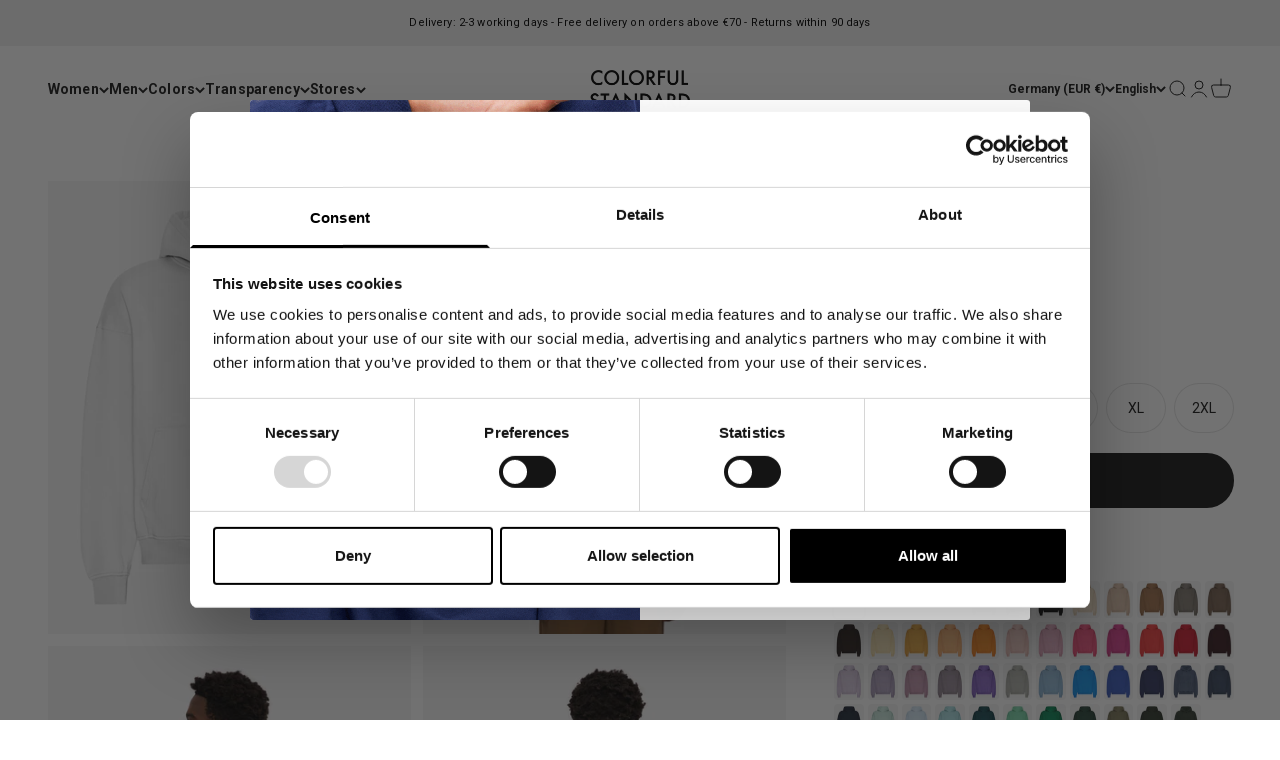

--- FILE ---
content_type: text/html; charset=utf-8
request_url: https://colorfulstandard.com/products/organic-oversized-hood-optical-white-male
body_size: 67863
content:
<!doctype html>

<html class="no-js" lang="en" dir="ltr">
  <head>
<!--LOOMI SDK-->
<!--DO NOT EDIT-->
<link rel="preconnect"  href="https://live.visually-io.com/" crossorigin data-em-disable>
<link rel="dns-prefetch" href="https://live.visually-io.com/" data-em-disable>
<script>
    (()=> {
        const env = 2;
        var store = "colorful-standard-it.myshopify.com";
        var alias = store.replace(".myshopify.com", "").replaceAll("-", "_").toUpperCase();
        var jitsuKey =  "js.5356159064";
        window.loomi_ctx = {...(window.loomi_ctx || {}),storeAlias:alias,jitsuKey,env};
        
        
    
	
	var product = {};
	var variants = [];
	
	variants.push({id:42051545661629,policy:"deny",price:8000,iq:1});
	
	variants.push({id:47057706221893,policy:"deny",price:8000,iq:2});
	
	variants.push({id:47057706254661,policy:"deny",price:8000,iq:6});
	
	variants.push({id:47057706287429,policy:"deny",price:8000,iq:5});
	
	variants.push({id:47057706320197,policy:"deny",price:8000,iq:4});
	
	variants.push({id:47057706352965,policy:"deny",price:8000,iq:5});
	
	product.variants = variants;
	product.oos = !true;
	product.price = 8000 ;
	window.loomi_ctx.current_product=product;
	window.loomi_ctx.productId=7274849632445;
	window.loomi_ctx.variantId = 42051545661629;
	
    })()
</script>
<link href="https://live.visually-io.com/cf/COLORFUL_STANDARD_IT.js?k=js.5356159064&e=2&s=COLORFUL_STANDARD_IT" rel="preload" as="script" data-em-disable>
<link href="https://live.visually-io.com/cf/COLORFUL_STANDARD_IT.js?k=js.5356159064&e=2&s=COLORFUL_STANDARD_IT" rel="preload" as="script" data-em-disable>
<link href="https://assets.visually.io/widgets/vsly-preact.min.js" rel="preload" as="script" data-em-disable>
<script data-vsly="preact2" type="text/javascript" src="https://assets.visually.io/widgets/vsly-preact.min.js" data-em-disable></script>
<script type="text/javascript" src="https://live.visually-io.com/cf/COLORFUL_STANDARD_IT.js" data-em-disable></script>
<script type="text/javascript" src="https://live.visually-io.com/v/visually.js" data-em-disable></script>
<script defer type="text/javascript" src="https://live.visually-io.com/v/visually-a.js" data-em-disable></script>
<!--LOOMI SDK-->


 
<!-- GTM --> 
  <!--
Elevar Data Layer V2

This file is automatically updated and should not be edited directly.

https://knowledge.getelevar.com/how-to-customize-data-layer-version-2

Updated: 2022-04-10 21:51:41+00:00
Version: 2.25.0
-->
 <!-- Google Tag Manager -->
<script>(function(w,d,s,l,i){w[l]=w[l]||[];w[l].push({'gtm.start':
new Date().getTime(),event:'gtm.js'});var f=d.getElementsByTagName(s)[0],
j=d.createElement(s),dl=l!='dataLayer'?'&l='+l:'';j.async=true;j.src=
'https://www.googletagmanager.com/gtm.js?id='+i+dl;f.parentNode.insertBefore(j,f);
})(window,document,'script','dataLayer','GTM-55FMTBZ');</script>
<!-- End Google Tag Manager -->
<script>
window.dataLayer = window.dataLayer || [];
</script>
<script id="elevar-gtm-suite-config" type="application/json">{"gtm_id": "GTM-55FMTBZ", "event_config": {"cart_reconcile": true, "cart_view": true, "checkout_complete": true, "checkout_step": true, "collection_view": true, "product_add_to_cart": true, "product_add_to_cart_ajax": true, "product_remove_from_cart": true, "product_select": true, "product_view": true, "search_results_view": true, "user": true, "save_order_notes": true}, "gtm_suite_script": "https://shopify-gtm-suite.getelevar.com/shops/39defed526d97ae26c3a2619866bb95317d663ea/2.25.0/gtm-suite.js"}</script>

 
  <!-- Student Beans -->
    <script id="stb_root" src="https://cdn.studentbeans.com/third-party/all.js" async></script>

  <!-- PageFly --> 
  
  
    
    
    <meta charset="utf-8">
    <meta name="viewport" content="width=device-width, initial-scale=1.0, height=device-height, minimum-scale=1.0, maximum-scale=1.0">
    <meta name="theme-color" content="#ffffff">

   

   <title>
        Organic Oversized Hood - Optical White
&ndash; Colorful Standard
</title><meta name="description" content="Introducing our Men&#39;s Oversized Organic Hoodie - where comfort meets contemporary style for an effortlessly cool look. Crafted from premium organic cotton, this hoodie offers a level of softness and breathability beyond the ordinary. The hoodie is designed with an oversized fit, offering a relaxed and versatile fit, en"><link rel="canonical" href="https://colorfulstandard.com/products/organic-oversized-hood-optical-white-male"><link rel="shortcut icon" href="//colorfulstandard.com/cdn/shop/files/cs_favicon_2024.png?v=1722845595&width=96">
      <link rel="apple-touch-icon" href="//colorfulstandard.com/cdn/shop/files/cs_favicon_2024.png?v=1722845595&width=180"><link rel="preconnect" href="https://cdn.shopify.com">
    <link rel="preconnect" href="https://fonts.shopifycdn.com" crossorigin>
    <link rel="dns-prefetch" href="https://productreviews.shopifycdn.com"><link rel="preload" href="//colorfulstandard.com/cdn/fonts/roboto/roboto_n7.f38007a10afbbde8976c4056bfe890710d51dec2.woff2" as="font" type="font/woff2" crossorigin><link rel="preload" href="//colorfulstandard.com/cdn/fonts/roboto/roboto_n4.2019d890f07b1852f56ce63ba45b2db45d852cba.woff2" as="font" type="font/woff2" crossorigin><meta property="og:type" content="product">
  <meta property="og:title" content="Organic Oversized Hood - Optical White">
  <meta property="product:price:amount" content="80">
  <meta property="product:price:currency" content="EUR"><meta property="og:image" content="http://colorfulstandard.com/cdn/shop/files/CS1015_Male_OrganicOversizedHood-OpticalWhite_2_98df38d7-b5ee-4b73-bc9d-6a6860b401b4.jpg?v=1745579598&width=2048">
  <meta property="og:image:secure_url" content="https://colorfulstandard.com/cdn/shop/files/CS1015_Male_OrganicOversizedHood-OpticalWhite_2_98df38d7-b5ee-4b73-bc9d-6a6860b401b4.jpg?v=1745579598&width=2048">
  <meta property="og:image:width" content="3000">
  <meta property="og:image:height" content="3750"><meta property="og:description" content="Introducing our Men&#39;s Oversized Organic Hoodie - where comfort meets contemporary style for an effortlessly cool look. Crafted from premium organic cotton, this hoodie offers a level of softness and breathability beyond the ordinary. The hoodie is designed with an oversized fit, offering a relaxed and versatile fit, en"><meta property="og:url" content="https://colorfulstandard.com/products/organic-oversized-hood-optical-white-male">
<meta property="og:site_name" content="Colorful Standard"><meta name="twitter:card" content="summary"><meta name="twitter:title" content="Organic Oversized Hood - Optical White">
  <meta name="twitter:description" content="Introducing our Men&#39;s Oversized Organic Hoodie - where comfort meets contemporary style for an effortlessly cool look. Crafted from premium organic cotton, this hoodie offers a level of softness and breathability beyond the ordinary.
The hoodie is designed with an oversized fit, offering a relaxed and versatile fit, ensuring a cozy and laid-back aesthetic. Features a spacious kangaroo pocket, adding a touch of functionality, providing a cozy space to keep your hands warm or store small essentials.
Pair it with your favorite jeans or joggers for a relaxed weekend ensemble, or layer it with a jacket for an extra dose of street-style. Choose from our huge range of colors to suit your personal style and elevate your casual wardrobe with this must-have piece.

Unisex Style
100% Organic Cotton
Garment Dyed

Made in Portugal
Oversized Fit

Spacious Front Pocket
"><meta name="twitter:image" content="https://colorfulstandard.com/cdn/shop/files/CS1015_Male_OrganicOversizedHood-OpticalWhite_2_98df38d7-b5ee-4b73-bc9d-6a6860b401b4.jpg?crop=center&height=1200&v=1745579598&width=1200">
  <meta name="twitter:image:alt" content="">
  <script type="application/ld+json">
  {
    "@context": "https://schema.org",
    "@type": "Product",
    "productID": 7274849632445,
    "offers": [{
          "@type": "Offer",
          "name": "XS",
          "availability":"https://schema.org/InStock",
          "price": 80.0,
          "priceCurrency": "EUR",
          "priceValidUntil": "2026-02-10","sku": "CS1015\/Optical White\/XS","gtin": "5602991085254","url": "https://colorfulstandard.com/products/organic-oversized-hood-optical-white-male?variant=42051545661629"
        },
{
          "@type": "Offer",
          "name": "S",
          "availability":"https://schema.org/InStock",
          "price": 80.0,
          "priceCurrency": "EUR",
          "priceValidUntil": "2026-02-10","sku": "CS1015\/Optical White\/S","gtin": "5602991085261","url": "https://colorfulstandard.com/products/organic-oversized-hood-optical-white-male?variant=47057706221893"
        },
{
          "@type": "Offer",
          "name": "M",
          "availability":"https://schema.org/InStock",
          "price": 80.0,
          "priceCurrency": "EUR",
          "priceValidUntil": "2026-02-10","sku": "CS1015\/Optical White\/M","gtin": "5602991085278","url": "https://colorfulstandard.com/products/organic-oversized-hood-optical-white-male?variant=47057706254661"
        },
{
          "@type": "Offer",
          "name": "L",
          "availability":"https://schema.org/InStock",
          "price": 80.0,
          "priceCurrency": "EUR",
          "priceValidUntil": "2026-02-10","sku": "CS1015\/Optical White\/L","gtin": "5602991085285","url": "https://colorfulstandard.com/products/organic-oversized-hood-optical-white-male?variant=47057706287429"
        },
{
          "@type": "Offer",
          "name": "XL",
          "availability":"https://schema.org/InStock",
          "price": 80.0,
          "priceCurrency": "EUR",
          "priceValidUntil": "2026-02-10","sku": "CS1015\/Optical White\/XL","gtin": "5602991085292","url": "https://colorfulstandard.com/products/organic-oversized-hood-optical-white-male?variant=47057706320197"
        },
{
          "@type": "Offer",
          "name": "2XL",
          "availability":"https://schema.org/InStock",
          "price": 80.0,
          "priceCurrency": "EUR",
          "priceValidUntil": "2026-02-10","sku": "CS1015\/Optical White\/2XL","gtin": "5602991085308","url": "https://colorfulstandard.com/products/organic-oversized-hood-optical-white-male?variant=47057706352965"
        }
],"aggregateRating": {
        "@type": "AggregateRating",
        "ratingValue": "4.2",
        "reviewCount": "375",
        "worstRating": "1.0",
        "bestRating": "5.0"
      },"brand": {
      "@type": "Brand",
      "name": "Colorful Standard"
    },
    "name": "Organic Oversized Hood - Optical White",
    "description": "Introducing our Men's Oversized Organic Hoodie - where comfort meets contemporary style for an effortlessly cool look. Crafted from premium organic cotton, this hoodie offers a level of softness and breathability beyond the ordinary.\nThe hoodie is designed with an oversized fit, offering a relaxed and versatile fit, ensuring a cozy and laid-back aesthetic. Features a spacious kangaroo pocket, adding a touch of functionality, providing a cozy space to keep your hands warm or store small essentials.\nPair it with your favorite jeans or joggers for a relaxed weekend ensemble, or layer it with a jacket for an extra dose of street-style. Choose from our huge range of colors to suit your personal style and elevate your casual wardrobe with this must-have piece.\n\nUnisex Style\n100% Organic Cotton\nGarment Dyed\n\nMade in Portugal\nOversized Fit\n\nSpacious Front Pocket\n",
    "category": "CS1015\/Organic Oversized Hood\/M",
    "url": "https://colorfulstandard.com/products/organic-oversized-hood-optical-white-male",
    "sku": "CS1015\/Optical White\/XS","gtin": "5602991085254","weight": {
        "@type": "QuantitativeValue",
        "unitCode": "kg",
        "value": 0.56
      },"image": {
      "@type": "ImageObject",
      "url": "https://colorfulstandard.com/cdn/shop/files/CS1015_Male_OrganicOversizedHood-OpticalWhite_2_98df38d7-b5ee-4b73-bc9d-6a6860b401b4.jpg?v=1745579598&width=1024",
      "image": "https://colorfulstandard.com/cdn/shop/files/CS1015_Male_OrganicOversizedHood-OpticalWhite_2_98df38d7-b5ee-4b73-bc9d-6a6860b401b4.jpg?v=1745579598&width=1024",
      "name": "",
      "width": "1024",
      "height": "1024"
    }
  }
  </script>



  <script type="application/ld+json">
  {
    "@context": "https://schema.org",
    "@type": "BreadcrumbList",
  "itemListElement": [{
      "@type": "ListItem",
      "position": 1,
      "name": "Home",
      "item": "https://colorfulstandard.com"
    },{
          "@type": "ListItem",
          "position": 2,
          "name": "Organic Oversized Hood - Optical White",
          "item": "https://colorfulstandard.com/products/organic-oversized-hood-optical-white-male"
        }]
  }
  </script>

<style>/* Typography (heading) */
  @font-face {
  font-family: Roboto;
  font-weight: 700;
  font-style: normal;
  font-display: fallback;
  src: url("//colorfulstandard.com/cdn/fonts/roboto/roboto_n7.f38007a10afbbde8976c4056bfe890710d51dec2.woff2") format("woff2"),
       url("//colorfulstandard.com/cdn/fonts/roboto/roboto_n7.94bfdd3e80c7be00e128703d245c207769d763f9.woff") format("woff");
}

@font-face {
  font-family: Roboto;
  font-weight: 700;
  font-style: italic;
  font-display: fallback;
  src: url("//colorfulstandard.com/cdn/fonts/roboto/roboto_i7.7ccaf9410746f2c53340607c42c43f90a9005937.woff2") format("woff2"),
       url("//colorfulstandard.com/cdn/fonts/roboto/roboto_i7.49ec21cdd7148292bffea74c62c0df6e93551516.woff") format("woff");
}

/* Typography (body) */
  @font-face {
  font-family: Roboto;
  font-weight: 400;
  font-style: normal;
  font-display: fallback;
  src: url("//colorfulstandard.com/cdn/fonts/roboto/roboto_n4.2019d890f07b1852f56ce63ba45b2db45d852cba.woff2") format("woff2"),
       url("//colorfulstandard.com/cdn/fonts/roboto/roboto_n4.238690e0007583582327135619c5f7971652fa9d.woff") format("woff");
}

@font-face {
  font-family: Roboto;
  font-weight: 400;
  font-style: italic;
  font-display: fallback;
  src: url("//colorfulstandard.com/cdn/fonts/roboto/roboto_i4.57ce898ccda22ee84f49e6b57ae302250655e2d4.woff2") format("woff2"),
       url("//colorfulstandard.com/cdn/fonts/roboto/roboto_i4.b21f3bd061cbcb83b824ae8c7671a82587b264bf.woff") format("woff");
}

@font-face {
  font-family: Roboto;
  font-weight: 700;
  font-style: normal;
  font-display: fallback;
  src: url("//colorfulstandard.com/cdn/fonts/roboto/roboto_n7.f38007a10afbbde8976c4056bfe890710d51dec2.woff2") format("woff2"),
       url("//colorfulstandard.com/cdn/fonts/roboto/roboto_n7.94bfdd3e80c7be00e128703d245c207769d763f9.woff") format("woff");
}

@font-face {
  font-family: Roboto;
  font-weight: 700;
  font-style: italic;
  font-display: fallback;
  src: url("//colorfulstandard.com/cdn/fonts/roboto/roboto_i7.7ccaf9410746f2c53340607c42c43f90a9005937.woff2") format("woff2"),
       url("//colorfulstandard.com/cdn/fonts/roboto/roboto_i7.49ec21cdd7148292bffea74c62c0df6e93551516.woff") format("woff");
}

:root {
    /**
     * ---------------------------------------------------------------------
     * SPACING VARIABLES
     *
     * We are using a spacing inspired from frameworks like Tailwind CSS.
     * ---------------------------------------------------------------------
     */
    --spacing-0-5: 0.125rem; /* 2px */
    --spacing-1: 0.25rem; /* 4px */
    --spacing-1-5: 0.375rem; /* 6px */
    --spacing-2: 0.5rem; /* 8px */
    --spacing-2-5: 0.625rem; /* 10px */
    --spacing-3: 0.75rem; /* 12px */
    --spacing-3-5: 0.875rem; /* 14px */
    --spacing-4: 1rem; /* 16px */
    --spacing-4-5: 1.125rem; /* 18px */
    --spacing-5: 1.25rem; /* 20px */
    --spacing-5-5: 1.375rem; /* 22px */
    --spacing-6: 1.5rem; /* 24px */
    --spacing-6-5: 1.625rem; /* 26px */
    --spacing-7: 1.75rem; /* 28px */
    --spacing-7-5: 1.875rem; /* 30px */
    --spacing-8: 2rem; /* 32px */
    --spacing-8-5: 2.125rem; /* 34px */
    --spacing-9: 2.25rem; /* 36px */
    --spacing-9-5: 2.375rem; /* 38px */
    --spacing-10: 2.5rem; /* 40px */
    --spacing-11: 2.75rem; /* 44px */
    --spacing-12: 3rem; /* 48px */
    --spacing-14: 3.5rem; /* 56px */
    --spacing-16: 4rem; /* 64px */
    --spacing-18: 4.5rem; /* 72px */
    --spacing-20: 5rem; /* 80px */
    --spacing-24: 6rem; /* 96px */
    --spacing-28: 7rem; /* 112px */
    --spacing-32: 8rem; /* 128px */
    --spacing-36: 9rem; /* 144px */
    --spacing-40: 10rem; /* 160px */
    --spacing-44: 11rem; /* 176px */
    --spacing-48: 12rem; /* 192px */
    --spacing-52: 13rem; /* 208px */
    --spacing-56: 14rem; /* 224px */
    --spacing-60: 15rem; /* 240px */
    --spacing-64: 16rem; /* 256px */
    --spacing-72: 18rem; /* 288px */
    --spacing-80: 20rem; /* 320px */
    --spacing-96: 24rem; /* 384px */

    /* Container */
    --container-max-width: 1800px;
    --container-narrow-max-width: 1550px;
    --container-gutter: var(--spacing-5);
    --section-outer-spacing-block: var(--spacing-8);
    --section-inner-max-spacing-block: var(--spacing-8);
    --section-inner-spacing-inline: var(--container-gutter);
    --section-stack-spacing-block: var(--spacing-8);

    /* Grid gutter */
    --grid-gutter: var(--spacing-5);

    /* Product list settings */
    --product-list-row-gap: var(--spacing-8);
    --product-list-column-gap: var(--grid-gutter);

    /* Form settings */
    --input-gap: var(--spacing-2);
    --input-height: 2.625rem;
    --input-padding-inline: var(--spacing-4);

    /* Other sizes */
    --sticky-area-height: calc(var(--sticky-announcement-bar-enabled, 0) * var(--announcement-bar-height, 0px) + var(--sticky-header-enabled, 0) * var(--header-height, 0px));

    /* RTL support */
    --transform-logical-flip: 1;
    --transform-origin-start: left;
    --transform-origin-end: right;

    /**
     * ---------------------------------------------------------------------
     * TYPOGRAPHY
     * ---------------------------------------------------------------------
     */

    /* Font properties */
    --heading-font-family: Roboto, sans-serif;
    --heading-font-weight: 700;
    --heading-font-style: normal;
    --heading-text-transform: normal;
    --heading-letter-spacing: 0.01em;
    --text-font-family: Roboto, sans-serif;
    --text-font-weight: 400;
    --text-font-style: normal;
    --text-letter-spacing: 0.01em;

    /* Font sizes */
    --text-h0: 2.75rem;
    --text-h1: 2rem;
    --text-h2: 1.75rem;
    --text-h3: 1.375rem;
    --text-h4: 1.125rem;
    --text-h5: 1.125rem;
    --text-h6: 1rem;
    --text-xs: 0.6875rem;
    --text-sm: 0.75rem;
    --text-base: 0.875rem;
    --text-lg: 1.125rem;

    /**
     * ---------------------------------------------------------------------
     * COLORS
     * ---------------------------------------------------------------------
     */

    /* Color settings */--accent: 26 26 26;
    --text-primary: 26 26 26;
    --background-primary: 255 255 255;
    --dialog-background: 255 255 255;
    --border-color: var(--text-color, var(--text-primary)) / 0.12;

    /* Button colors */
    --button-background-primary: 26 26 26;
    --button-text-primary: 255 255 255;
    --button-background-secondary: 26 26 26;
    --button-text-secondary: 255 255 255;

    /* Status colors */
    --success-background: 224 244 232;
    --success-text: 0 163 65;
    --warning-background: 255 246 233;
    --warning-text: 255 183 74;
    --error-background: 254 231 231;
    --error-text: 248 58 58;

    /* Product colors */
    --on-sale-text: 248 58 58;
    --on-sale-badge-background: 248 58 58;
    --on-sale-badge-text: 255 255 255;
    --sold-out-badge-background: 241 241 241;
    --sold-out-badge-text: 0 0 0;
    --primary-badge-background: 241 241 241;
    --primary-badge-text: 0 0 0;
    --star-color: 0 163 65;
    --product-card-background: 255 255 255;
    --product-card-text: 26 26 26;

    /* Header colors */
    --header-background: 255 255 255;
    --header-text: 26 26 26;

    /* Footer colors */
    --footer-background: 255 255 255;
    --footer-text: 26 26 26;

    /* Rounded variables (used for border radius) */
    --rounded-xs: 0.0rem;
    --rounded-sm: 0.0rem;
    --rounded: 0.0rem;
    --rounded-lg: 0.0rem;
    --rounded-full: 9999px;

    --rounded-button: 3.75rem;
    --rounded-input: 0.5rem;

    /* Box shadow */
    --shadow-sm: 0 2px 8px rgb(var(--text-primary) / 0.0);
    --shadow: 0 5px 15px rgb(var(--text-primary) / 0.0);
    --shadow-md: 0 5px 30px rgb(var(--text-primary) / 0.0);
    --shadow-block: 0px 0px 0px rgb(var(--text-primary) / 0.0);

    /**
     * ---------------------------------------------------------------------
     * OTHER
     * ---------------------------------------------------------------------
     */

    --cursor-close-svg-url: url(//colorfulstandard.com/cdn/shop/t/57/assets/cursor-close.svg?v=147174565022153725511762110924);
    --cursor-zoom-in-svg-url: url(//colorfulstandard.com/cdn/shop/t/57/assets/cursor-zoom-in.svg?v=154953035094101115921762110924);
    --cursor-zoom-out-svg-url: url(//colorfulstandard.com/cdn/shop/t/57/assets/cursor-zoom-out.svg?v=16155520337305705181762110924);
    --checkmark-svg-url: url(//colorfulstandard.com/cdn/shop/t/57/assets/checkmark.svg?v=77552481021870063511762110924);
  }

  [dir="rtl"]:root {
    /* RTL support */
    --transform-logical-flip: -1;
    --transform-origin-start: right;
    --transform-origin-end: left;
  }

  @media screen and (min-width: 700px) {
    :root {
      /* Typography (font size) */
      --text-h0: 3.5rem;
      --text-h1: 2.5rem;
      --text-h2: 2rem;
      --text-h3: 1.625rem;
      --text-h4: 1.375rem;
      --text-h5: 1.125rem;
      --text-h6: 1rem;

      --text-xs: 0.6875rem;
      --text-sm: 0.75rem;
      --text-base: 0.875rem;
      --text-lg: 1.125rem;

      /* Spacing */
      --container-gutter: 2rem;
      --section-outer-spacing-block: var(--spacing-12);
      --section-inner-max-spacing-block: var(--spacing-10);
      --section-inner-spacing-inline: var(--spacing-10);
      --section-stack-spacing-block: var(--spacing-10);

      /* Grid gutter */
      --grid-gutter: var(--spacing-6);

      /* Product list settings */
      --product-list-row-gap: var(--spacing-12);

      /* Form settings */
      --input-gap: 1rem;
      --input-height: 3.125rem;
      --input-padding-inline: var(--spacing-5);
    }
  }

  @media screen and (min-width: 1000px) {
    :root {
      /* Spacing settings */
      --container-gutter: var(--spacing-12);
      --section-outer-spacing-block: var(--spacing-14);
      --section-inner-max-spacing-block: var(--spacing-12);
      --section-inner-spacing-inline: var(--spacing-12);
      --section-stack-spacing-block: var(--spacing-10);
    }
  }

  @media screen and (min-width: 1150px) {
    :root {
      /* Spacing settings */
      --container-gutter: var(--spacing-12);
      --section-outer-spacing-block: var(--spacing-14);
      --section-inner-max-spacing-block: var(--spacing-12);
      --section-inner-spacing-inline: var(--spacing-12);
      --section-stack-spacing-block: var(--spacing-12);
    }
  }

  @media screen and (min-width: 1400px) {
    :root {
      /* Typography (font size) */
      --text-h0: 4.5rem;
      --text-h1: 3.5rem;
      --text-h2: 2.75rem;
      --text-h3: 2rem;
      --text-h4: 1.75rem;
      --text-h5: 1.375rem;
      --text-h6: 1.25rem;

      --section-outer-spacing-block: var(--spacing-16);
      --section-inner-max-spacing-block: var(--spacing-14);
      --section-inner-spacing-inline: var(--spacing-14);
    }
  }

  @media screen and (min-width: 1600px) {
    :root {
      --section-outer-spacing-block: var(--spacing-16);
      --section-inner-max-spacing-block: var(--spacing-16);
      --section-inner-spacing-inline: var(--spacing-16);
    }
  }

  /**
   * ---------------------------------------------------------------------
   * LIQUID DEPENDANT CSS
   *
   * Our main CSS is Liquid free, but some very specific features depend on
   * theme settings, so we have them here
   * ---------------------------------------------------------------------
   */@media screen and (pointer: fine) {
        /* The !important are for the Shopify Payment button to ensure we override the default from Shopify styles */
        .button:not([disabled]):not(.button--outline):hover, .btn:not([disabled]):hover, .shopify-payment-button__button--unbranded:not([disabled]):hover {
          background-color: transparent !important;
          color: rgb(var(--button-outline-color) / var(--button-background-opacity, 1)) !important;
          box-shadow: inset 0 0 0 2px currentColor !important;
        }

        .button--outline:not([disabled]):hover {
          background: rgb(var(--button-background));
          color: rgb(var(--button-text-color));
          box-shadow: inset 0 0 0 2px rgb(var(--button-background));
        }
      }</style><script>
  document.documentElement.classList.replace('no-js', 'js');

  // This allows to expose several variables to the global scope, to be used in scripts
  window.themeVariables = {
    settings: {
      showPageTransition: false,
      headingApparition: "none",
      pageType: "product",
      moneyFormat: "€{{amount_no_decimals}}",
      moneyWithCurrencyFormat: "€{{amount_no_decimals}} EUR",
      currencyCodeEnabled: false,
      cartType: "popover",
      showDiscount: true,
      discountMode: "saving"
    },

    strings: {
      accessibilityClose: "Close",
      accessibilityNext: "Next",
      accessibilityPrevious: "Previous",
      addToCartButton: "Add to cart",
      soldOutButton: "Sold out",
      preOrderButton: "Pre-order",
      unavailableButton: "Unavailable",
      closeGallery: "Close gallery",
      zoomGallery: "Zoom",
      errorGallery: "Image cannot be loaded",
      soldOutBadge: "Sold out",
      discountBadge: "Save @@",
      sku: "SKU:",
      searchNoResults: "No results could be found.",
      addOrderNote: "Add order note",
      editOrderNote: "Edit order note",
      shippingEstimatorNoResults: "Sorry, we do not ship to your address.",
      shippingEstimatorOneResult: "There is one shipping rate for your address:",
      shippingEstimatorMultipleResults: "There are several shipping rates for your address:",
      shippingEstimatorError: "One or more error occurred while retrieving shipping rates:"
    },

    breakpoints: {
      'sm': 'screen and (min-width: 700px)',
      'md': 'screen and (min-width: 1000px)',
      'lg': 'screen and (min-width: 1150px)',
      'xl': 'screen and (min-width: 1400px)',

      'sm-max': 'screen and (max-width: 699px)',
      'md-max': 'screen and (max-width: 999px)',
      'lg-max': 'screen and (max-width: 1149px)',
      'xl-max': 'screen and (max-width: 1399px)'
    }
  };// For detecting native share
  document.documentElement.classList.add(`native-share--${navigator.share ? 'enabled' : 'disabled'}`);// We save the product ID in local storage to be eventually used for recently viewed section
    try {
      const recentlyViewedProducts = new Set(JSON.parse(localStorage.getItem('theme:recently-viewed-products') || '[]'));

      recentlyViewedProducts.delete(7274849632445); // Delete first to re-move the product
      recentlyViewedProducts.add(7274849632445);

      localStorage.setItem('theme:recently-viewed-products', JSON.stringify(Array.from(recentlyViewedProducts.values()).reverse()));
    } catch (e) {
      // Safari in private mode does not allow setting item, we silently fail
    }</script><script type="module" src="//colorfulstandard.com/cdn/shop/t/57/assets/vendor.min.js?v=52426788336887041471762110851"></script>
    <script type="module" src="//colorfulstandard.com/cdn/shop/t/57/assets/theme.js?v=73891106293204174571762110924"></script>
    <script type="module" src="//colorfulstandard.com/cdn/shop/t/57/assets/sections.js?v=42833580318981298561762162182"></script>

    <script>window.performance && window.performance.mark && window.performance.mark('shopify.content_for_header.start');</script><meta name="facebook-domain-verification" content="2i00eqo3cnqex892nyu7xsz9c6xfm7">
<meta id="shopify-digital-wallet" name="shopify-digital-wallet" content="/5356159064/digital_wallets/dialog">
<meta name="shopify-checkout-api-token" content="2cf51da3e148d4aa9675164bbaf750ac">
<meta id="in-context-paypal-metadata" data-shop-id="5356159064" data-venmo-supported="false" data-environment="production" data-locale="en_US" data-paypal-v4="true" data-currency="EUR">
<link rel="alternate" hreflang="x-default" href="https://colorfulstandard.com/products/organic-oversized-hood-optical-white-male">
<link rel="alternate" hreflang="en-CH" href="https://colorfulstandard.com/en-ch/products/organic-oversized-hood-optical-white-male">
<link rel="alternate" hreflang="de-CH" href="https://colorfulstandard.com/de-ch/products/organic-oversized-hood-optical-white-male">
<link rel="alternate" hreflang="fr-CH" href="https://colorfulstandard.com/fr-ch/products/organic-oversized-hood-optical-white-male">
<link rel="alternate" hreflang="fr-FR" href="https://colorfulstandard.com/fr-fr/products/organic-oversized-hood-optical-white-male">
<link rel="alternate" hreflang="en-FR" href="https://colorfulstandard.com/en-fr/products/organic-oversized-hood-optical-white-male">
<link rel="alternate" hreflang="de-FR" href="https://colorfulstandard.com/de-fr/products/organic-oversized-hood-optical-white-male">
<link rel="alternate" hreflang="en-IT" href="https://colorfulstandard.com/en-it/products/organic-oversized-hood-optical-white-male">
<link rel="alternate" hreflang="de-IT" href="https://colorfulstandard.com/de-it/products/organic-oversized-hood-optical-white-male">
<link rel="alternate" hreflang="fr-IT" href="https://colorfulstandard.com/fr-it/products/organic-oversized-hood-optical-white-male">
<link rel="alternate" hreflang="en-NL" href="https://colorfulstandard.com/en-nl/products/organic-oversized-hood-optical-white-male">
<link rel="alternate" hreflang="de-NL" href="https://colorfulstandard.com/de-nl/products/organic-oversized-hood-optical-white-male">
<link rel="alternate" hreflang="fr-NL" href="https://colorfulstandard.com/fr-nl/products/organic-oversized-hood-optical-white-male">
<link rel="alternate" hreflang="en-SE" href="https://colorfulstandard.com/en-se/products/organic-oversized-hood-optical-white-male">
<link rel="alternate" hreflang="de-SE" href="https://colorfulstandard.com/de-se/products/organic-oversized-hood-optical-white-male">
<link rel="alternate" hreflang="fr-SE" href="https://colorfulstandard.com/fr-se/products/organic-oversized-hood-optical-white-male">
<link rel="alternate" hreflang="en-GB" href="https://colorfulstandard.com/en-gb/products/organic-oversized-hood-optical-white-male">
<link rel="alternate" hreflang="de-GB" href="https://colorfulstandard.com/de-gb/products/organic-oversized-hood-optical-white-male">
<link rel="alternate" hreflang="fr-GB" href="https://colorfulstandard.com/fr-gb/products/organic-oversized-hood-optical-white-male">
<link rel="alternate" hreflang="en-DK" href="https://colorfulstandard.com/en-dk/products/organic-oversized-hood-optical-white-male">
<link rel="alternate" hreflang="fr-DK" href="https://colorfulstandard.com/fr-dk/products/organic-oversized-hood-optical-white-male">
<link rel="alternate" hreflang="de-DK" href="https://colorfulstandard.com/de-dk/products/organic-oversized-hood-optical-white-male">
<link rel="alternate" hreflang="en-US" href="https://colorfulstandard.com/en-us/products/organic-oversized-hood-optical-white-male">
<link rel="alternate" hreflang="de-US" href="https://colorfulstandard.com/de-us/products/organic-oversized-hood-optical-white-male">
<link rel="alternate" hreflang="fr-US" href="https://colorfulstandard.com/fr-us/products/organic-oversized-hood-optical-white-male">
<link rel="alternate" hreflang="en-CA" href="https://colorfulstandard.com/en-ca/products/organic-oversized-hood-optical-white-male">
<link rel="alternate" hreflang="de-CA" href="https://colorfulstandard.com/de-ca/products/organic-oversized-hood-optical-white-male">
<link rel="alternate" hreflang="fr-CA" href="https://colorfulstandard.com/fr-ca/products/organic-oversized-hood-optical-white-male">
<link rel="alternate" hreflang="en-DE" href="https://colorfulstandard.com/products/organic-oversized-hood-optical-white-male">
<link rel="alternate" hreflang="fr-DE" href="https://colorfulstandard.com/fr/products/organic-oversized-hood-optical-white-male">
<link rel="alternate" hreflang="de-DE" href="https://colorfulstandard.com/de/products/organic-oversized-hood-optical-white-male">
<link rel="alternate" type="application/json+oembed" href="https://colorfulstandard.com/products/organic-oversized-hood-optical-white-male.oembed">
<script async="async" src="/checkouts/internal/preloads.js?locale=en-DE"></script>
<link rel="preconnect" href="https://shop.app" crossorigin="anonymous">
<script async="async" src="https://shop.app/checkouts/internal/preloads.js?locale=en-DE&shop_id=5356159064" crossorigin="anonymous"></script>
<script id="apple-pay-shop-capabilities" type="application/json">{"shopId":5356159064,"countryCode":"DK","currencyCode":"EUR","merchantCapabilities":["supports3DS"],"merchantId":"gid:\/\/shopify\/Shop\/5356159064","merchantName":"Colorful Standard","requiredBillingContactFields":["postalAddress","email","phone"],"requiredShippingContactFields":["postalAddress","email","phone"],"shippingType":"shipping","supportedNetworks":["visa","maestro","masterCard","amex"],"total":{"type":"pending","label":"Colorful Standard","amount":"1.00"},"shopifyPaymentsEnabled":true,"supportsSubscriptions":true}</script>
<script id="shopify-features" type="application/json">{"accessToken":"2cf51da3e148d4aa9675164bbaf750ac","betas":["rich-media-storefront-analytics"],"domain":"colorfulstandard.com","predictiveSearch":true,"shopId":5356159064,"locale":"en"}</script>
<script>var Shopify = Shopify || {};
Shopify.shop = "colorful-standard-it.myshopify.com";
Shopify.locale = "en";
Shopify.currency = {"active":"EUR","rate":"1.0"};
Shopify.country = "DE";
Shopify.theme = {"name":"03\/11\/25 Impact 5.2.0\/Rebuy","id":189014606149,"schema_name":"Impact","schema_version":"5.2.0","theme_store_id":1190,"role":"main"};
Shopify.theme.handle = "null";
Shopify.theme.style = {"id":null,"handle":null};
Shopify.cdnHost = "colorfulstandard.com/cdn";
Shopify.routes = Shopify.routes || {};
Shopify.routes.root = "/";</script>
<script type="module">!function(o){(o.Shopify=o.Shopify||{}).modules=!0}(window);</script>
<script>!function(o){function n(){var o=[];function n(){o.push(Array.prototype.slice.apply(arguments))}return n.q=o,n}var t=o.Shopify=o.Shopify||{};t.loadFeatures=n(),t.autoloadFeatures=n()}(window);</script>
<script>
  window.ShopifyPay = window.ShopifyPay || {};
  window.ShopifyPay.apiHost = "shop.app\/pay";
  window.ShopifyPay.redirectState = null;
</script>
<script id="shop-js-analytics" type="application/json">{"pageType":"product"}</script>
<script defer="defer" async type="module" src="//colorfulstandard.com/cdn/shopifycloud/shop-js/modules/v2/client.init-shop-cart-sync_BN7fPSNr.en.esm.js"></script>
<script defer="defer" async type="module" src="//colorfulstandard.com/cdn/shopifycloud/shop-js/modules/v2/chunk.common_Cbph3Kss.esm.js"></script>
<script defer="defer" async type="module" src="//colorfulstandard.com/cdn/shopifycloud/shop-js/modules/v2/chunk.modal_DKumMAJ1.esm.js"></script>
<script type="module">
  await import("//colorfulstandard.com/cdn/shopifycloud/shop-js/modules/v2/client.init-shop-cart-sync_BN7fPSNr.en.esm.js");
await import("//colorfulstandard.com/cdn/shopifycloud/shop-js/modules/v2/chunk.common_Cbph3Kss.esm.js");
await import("//colorfulstandard.com/cdn/shopifycloud/shop-js/modules/v2/chunk.modal_DKumMAJ1.esm.js");

  window.Shopify.SignInWithShop?.initShopCartSync?.({"fedCMEnabled":true,"windoidEnabled":true});

</script>
<script>
  window.Shopify = window.Shopify || {};
  if (!window.Shopify.featureAssets) window.Shopify.featureAssets = {};
  window.Shopify.featureAssets['shop-js'] = {"shop-cart-sync":["modules/v2/client.shop-cart-sync_CJVUk8Jm.en.esm.js","modules/v2/chunk.common_Cbph3Kss.esm.js","modules/v2/chunk.modal_DKumMAJ1.esm.js"],"init-fed-cm":["modules/v2/client.init-fed-cm_7Fvt41F4.en.esm.js","modules/v2/chunk.common_Cbph3Kss.esm.js","modules/v2/chunk.modal_DKumMAJ1.esm.js"],"init-shop-email-lookup-coordinator":["modules/v2/client.init-shop-email-lookup-coordinator_Cc088_bR.en.esm.js","modules/v2/chunk.common_Cbph3Kss.esm.js","modules/v2/chunk.modal_DKumMAJ1.esm.js"],"init-windoid":["modules/v2/client.init-windoid_hPopwJRj.en.esm.js","modules/v2/chunk.common_Cbph3Kss.esm.js","modules/v2/chunk.modal_DKumMAJ1.esm.js"],"shop-button":["modules/v2/client.shop-button_B0jaPSNF.en.esm.js","modules/v2/chunk.common_Cbph3Kss.esm.js","modules/v2/chunk.modal_DKumMAJ1.esm.js"],"shop-cash-offers":["modules/v2/client.shop-cash-offers_DPIskqss.en.esm.js","modules/v2/chunk.common_Cbph3Kss.esm.js","modules/v2/chunk.modal_DKumMAJ1.esm.js"],"shop-toast-manager":["modules/v2/client.shop-toast-manager_CK7RT69O.en.esm.js","modules/v2/chunk.common_Cbph3Kss.esm.js","modules/v2/chunk.modal_DKumMAJ1.esm.js"],"init-shop-cart-sync":["modules/v2/client.init-shop-cart-sync_BN7fPSNr.en.esm.js","modules/v2/chunk.common_Cbph3Kss.esm.js","modules/v2/chunk.modal_DKumMAJ1.esm.js"],"init-customer-accounts-sign-up":["modules/v2/client.init-customer-accounts-sign-up_CfPf4CXf.en.esm.js","modules/v2/client.shop-login-button_DeIztwXF.en.esm.js","modules/v2/chunk.common_Cbph3Kss.esm.js","modules/v2/chunk.modal_DKumMAJ1.esm.js"],"pay-button":["modules/v2/client.pay-button_CgIwFSYN.en.esm.js","modules/v2/chunk.common_Cbph3Kss.esm.js","modules/v2/chunk.modal_DKumMAJ1.esm.js"],"init-customer-accounts":["modules/v2/client.init-customer-accounts_DQ3x16JI.en.esm.js","modules/v2/client.shop-login-button_DeIztwXF.en.esm.js","modules/v2/chunk.common_Cbph3Kss.esm.js","modules/v2/chunk.modal_DKumMAJ1.esm.js"],"avatar":["modules/v2/client.avatar_BTnouDA3.en.esm.js"],"init-shop-for-new-customer-accounts":["modules/v2/client.init-shop-for-new-customer-accounts_CsZy_esa.en.esm.js","modules/v2/client.shop-login-button_DeIztwXF.en.esm.js","modules/v2/chunk.common_Cbph3Kss.esm.js","modules/v2/chunk.modal_DKumMAJ1.esm.js"],"shop-follow-button":["modules/v2/client.shop-follow-button_BRMJjgGd.en.esm.js","modules/v2/chunk.common_Cbph3Kss.esm.js","modules/v2/chunk.modal_DKumMAJ1.esm.js"],"checkout-modal":["modules/v2/client.checkout-modal_B9Drz_yf.en.esm.js","modules/v2/chunk.common_Cbph3Kss.esm.js","modules/v2/chunk.modal_DKumMAJ1.esm.js"],"shop-login-button":["modules/v2/client.shop-login-button_DeIztwXF.en.esm.js","modules/v2/chunk.common_Cbph3Kss.esm.js","modules/v2/chunk.modal_DKumMAJ1.esm.js"],"lead-capture":["modules/v2/client.lead-capture_DXYzFM3R.en.esm.js","modules/v2/chunk.common_Cbph3Kss.esm.js","modules/v2/chunk.modal_DKumMAJ1.esm.js"],"shop-login":["modules/v2/client.shop-login_CA5pJqmO.en.esm.js","modules/v2/chunk.common_Cbph3Kss.esm.js","modules/v2/chunk.modal_DKumMAJ1.esm.js"],"payment-terms":["modules/v2/client.payment-terms_BxzfvcZJ.en.esm.js","modules/v2/chunk.common_Cbph3Kss.esm.js","modules/v2/chunk.modal_DKumMAJ1.esm.js"]};
</script>
<script>(function() {
  var isLoaded = false;
  function asyncLoad() {
    if (isLoaded) return;
    isLoaded = true;
    var urls = ["https:\/\/cdn.rebuyengine.com\/onsite\/js\/rebuy.js?shop=colorful-standard-it.myshopify.com"];
    for (var i = 0; i < urls.length; i++) {
      var s = document.createElement('script');
      s.type = 'text/javascript';
      s.async = true;
      s.src = urls[i];
      var x = document.getElementsByTagName('script')[0];
      x.parentNode.insertBefore(s, x);
    }
  };
  if(window.attachEvent) {
    window.attachEvent('onload', asyncLoad);
  } else {
    window.addEventListener('load', asyncLoad, false);
  }
})();</script>
<script id="__st">var __st={"a":5356159064,"offset":3600,"reqid":"df484329-04d9-4acc-93e8-e87d9558bc84-1769839088","pageurl":"colorfulstandard.com\/products\/organic-oversized-hood-optical-white-male","u":"5b401db22304","p":"product","rtyp":"product","rid":7274849632445};</script>
<script>window.ShopifyPaypalV4VisibilityTracking = true;</script>
<script id="captcha-bootstrap">!function(){'use strict';const t='contact',e='account',n='new_comment',o=[[t,t],['blogs',n],['comments',n],[t,'customer']],c=[[e,'customer_login'],[e,'guest_login'],[e,'recover_customer_password'],[e,'create_customer']],r=t=>t.map((([t,e])=>`form[action*='/${t}']:not([data-nocaptcha='true']) input[name='form_type'][value='${e}']`)).join(','),a=t=>()=>t?[...document.querySelectorAll(t)].map((t=>t.form)):[];function s(){const t=[...o],e=r(t);return a(e)}const i='password',u='form_key',d=['recaptcha-v3-token','g-recaptcha-response','h-captcha-response',i],f=()=>{try{return window.sessionStorage}catch{return}},m='__shopify_v',_=t=>t.elements[u];function p(t,e,n=!1){try{const o=window.sessionStorage,c=JSON.parse(o.getItem(e)),{data:r}=function(t){const{data:e,action:n}=t;return t[m]||n?{data:e,action:n}:{data:t,action:n}}(c);for(const[e,n]of Object.entries(r))t.elements[e]&&(t.elements[e].value=n);n&&o.removeItem(e)}catch(o){console.error('form repopulation failed',{error:o})}}const l='form_type',E='cptcha';function T(t){t.dataset[E]=!0}const w=window,h=w.document,L='Shopify',v='ce_forms',y='captcha';let A=!1;((t,e)=>{const n=(g='f06e6c50-85a8-45c8-87d0-21a2b65856fe',I='https://cdn.shopify.com/shopifycloud/storefront-forms-hcaptcha/ce_storefront_forms_captcha_hcaptcha.v1.5.2.iife.js',D={infoText:'Protected by hCaptcha',privacyText:'Privacy',termsText:'Terms'},(t,e,n)=>{const o=w[L][v],c=o.bindForm;if(c)return c(t,g,e,D).then(n);var r;o.q.push([[t,g,e,D],n]),r=I,A||(h.body.append(Object.assign(h.createElement('script'),{id:'captcha-provider',async:!0,src:r})),A=!0)});var g,I,D;w[L]=w[L]||{},w[L][v]=w[L][v]||{},w[L][v].q=[],w[L][y]=w[L][y]||{},w[L][y].protect=function(t,e){n(t,void 0,e),T(t)},Object.freeze(w[L][y]),function(t,e,n,w,h,L){const[v,y,A,g]=function(t,e,n){const i=e?o:[],u=t?c:[],d=[...i,...u],f=r(d),m=r(i),_=r(d.filter((([t,e])=>n.includes(e))));return[a(f),a(m),a(_),s()]}(w,h,L),I=t=>{const e=t.target;return e instanceof HTMLFormElement?e:e&&e.form},D=t=>v().includes(t);t.addEventListener('submit',(t=>{const e=I(t);if(!e)return;const n=D(e)&&!e.dataset.hcaptchaBound&&!e.dataset.recaptchaBound,o=_(e),c=g().includes(e)&&(!o||!o.value);(n||c)&&t.preventDefault(),c&&!n&&(function(t){try{if(!f())return;!function(t){const e=f();if(!e)return;const n=_(t);if(!n)return;const o=n.value;o&&e.removeItem(o)}(t);const e=Array.from(Array(32),(()=>Math.random().toString(36)[2])).join('');!function(t,e){_(t)||t.append(Object.assign(document.createElement('input'),{type:'hidden',name:u})),t.elements[u].value=e}(t,e),function(t,e){const n=f();if(!n)return;const o=[...t.querySelectorAll(`input[type='${i}']`)].map((({name:t})=>t)),c=[...d,...o],r={};for(const[a,s]of new FormData(t).entries())c.includes(a)||(r[a]=s);n.setItem(e,JSON.stringify({[m]:1,action:t.action,data:r}))}(t,e)}catch(e){console.error('failed to persist form',e)}}(e),e.submit())}));const S=(t,e)=>{t&&!t.dataset[E]&&(n(t,e.some((e=>e===t))),T(t))};for(const o of['focusin','change'])t.addEventListener(o,(t=>{const e=I(t);D(e)&&S(e,y())}));const B=e.get('form_key'),M=e.get(l),P=B&&M;t.addEventListener('DOMContentLoaded',(()=>{const t=y();if(P)for(const e of t)e.elements[l].value===M&&p(e,B);[...new Set([...A(),...v().filter((t=>'true'===t.dataset.shopifyCaptcha))])].forEach((e=>S(e,t)))}))}(h,new URLSearchParams(w.location.search),n,t,e,['guest_login'])})(!0,!0)}();</script>
<script integrity="sha256-4kQ18oKyAcykRKYeNunJcIwy7WH5gtpwJnB7kiuLZ1E=" data-source-attribution="shopify.loadfeatures" defer="defer" src="//colorfulstandard.com/cdn/shopifycloud/storefront/assets/storefront/load_feature-a0a9edcb.js" crossorigin="anonymous"></script>
<script crossorigin="anonymous" defer="defer" src="//colorfulstandard.com/cdn/shopifycloud/storefront/assets/shopify_pay/storefront-65b4c6d7.js?v=20250812"></script>
<script data-source-attribution="shopify.dynamic_checkout.dynamic.init">var Shopify=Shopify||{};Shopify.PaymentButton=Shopify.PaymentButton||{isStorefrontPortableWallets:!0,init:function(){window.Shopify.PaymentButton.init=function(){};var t=document.createElement("script");t.src="https://colorfulstandard.com/cdn/shopifycloud/portable-wallets/latest/portable-wallets.en.js",t.type="module",document.head.appendChild(t)}};
</script>
<script data-source-attribution="shopify.dynamic_checkout.buyer_consent">
  function portableWalletsHideBuyerConsent(e){var t=document.getElementById("shopify-buyer-consent"),n=document.getElementById("shopify-subscription-policy-button");t&&n&&(t.classList.add("hidden"),t.setAttribute("aria-hidden","true"),n.removeEventListener("click",e))}function portableWalletsShowBuyerConsent(e){var t=document.getElementById("shopify-buyer-consent"),n=document.getElementById("shopify-subscription-policy-button");t&&n&&(t.classList.remove("hidden"),t.removeAttribute("aria-hidden"),n.addEventListener("click",e))}window.Shopify?.PaymentButton&&(window.Shopify.PaymentButton.hideBuyerConsent=portableWalletsHideBuyerConsent,window.Shopify.PaymentButton.showBuyerConsent=portableWalletsShowBuyerConsent);
</script>
<script data-source-attribution="shopify.dynamic_checkout.cart.bootstrap">document.addEventListener("DOMContentLoaded",(function(){function t(){return document.querySelector("shopify-accelerated-checkout-cart, shopify-accelerated-checkout")}if(t())Shopify.PaymentButton.init();else{new MutationObserver((function(e,n){t()&&(Shopify.PaymentButton.init(),n.disconnect())})).observe(document.body,{childList:!0,subtree:!0})}}));
</script>
<link id="shopify-accelerated-checkout-styles" rel="stylesheet" media="screen" href="https://colorfulstandard.com/cdn/shopifycloud/portable-wallets/latest/accelerated-checkout-backwards-compat.css" crossorigin="anonymous">
<style id="shopify-accelerated-checkout-cart">
        #shopify-buyer-consent {
  margin-top: 1em;
  display: inline-block;
  width: 100%;
}

#shopify-buyer-consent.hidden {
  display: none;
}

#shopify-subscription-policy-button {
  background: none;
  border: none;
  padding: 0;
  text-decoration: underline;
  font-size: inherit;
  cursor: pointer;
}

#shopify-subscription-policy-button::before {
  box-shadow: none;
}

      </style>

<script>window.performance && window.performance.mark && window.performance.mark('shopify.content_for_header.end');</script>
<link href="//colorfulstandard.com/cdn/shop/t/57/assets/theme.css?v=179999623636087113311762110848" rel="stylesheet" type="text/css" media="all" /><!-- adding jQuery to site -->
      <script src="https://code.jquery.com/jquery-3.7.1.min.js" integrity="sha256-/JqT3SQfawRcv/BIHPThkBvs0OEvtFFmqPF/lYI/Cxo=" crossorigin="anonymous"></script>
    <!-- End of adding jQuery to site -->

<!-- Start of Clerk.io E-commerce Personalisation tool - www.clerk.io -->
<script type="text/javascript">
(function (w, d) {
    var e = d.createElement("script");
    e.type = "text/javascript";
    e.async = true;
    e.src = "https://cdn.clerk.io/clerk.js";
    var s = d.getElementsByTagName("script")[0];
    s.parentNode.insertBefore(e, s);
    w.__clerk_q = w.__clerk_q || [];
    w.Clerk =
        w.Clerk ||
        function () {
            w.__clerk_q.push(arguments);
        };
})(window, document);

let publicKey = "TfM2G0BVjUHZRvJH89iEmLAMBX4b5THt";
Clerk("config", {
    key: publicKey,
    formatters: {
        currency_converter: function (price) {
            var converted_price = price * Shopify.currency.rate;
            return converted_price.toString();
        },
    },
    globals: {
        currency_iso: "EUR",
        currency_symbol: "€",
        clerkShopLocale: "en",
        template_name: "product",
        clerkCountry: "/"
    },
});

document.addEventListener("DOMContentLoaded", (e) => {
    (async function fetchVisitorId() {
        let visitorId = window.sessionStorage.getItem("visitor_id");
        try {
            if (!visitorId) {
                const response = await fetch(`https://api.clerk.io/v2/misc/visitor_id?key=${publicKey}&visitor=auto`);
                const data = await response.json();
                visitorId = data.visitor;
                window.sessionStorage.setItem("visitor_id", data.visitor);
            }
            Clerk("config", {
                visitor: visitorId,
            });
        } catch (error) {
            console.error("Error:", error);
        } finally {
            window.Shopify.analytics.publish("clerk_pixel_context", {
                localeApiKey: publicKey,
                visitor: visitorId,
            });
        }
    })();
});

class clerk_shopify_api {
    static init = (use_storage = true) => {
        if (!window.clerk_api_data) {
            window.clerk_api_data = {};
        }
        this.get_data(use_storage);
        // Add event listener for ASYNC hydration
        window.addEventListener("clerk_shopify_api", (e) => {
            console.log("Clerk API frontend data built");
        });
    };

    static store_locally = () => {
        if (window.navigator.cookieEnabled) {
            return true;
        } else {
            return false;
        }
    };

    static validate_data = () => {
        if (this.store_locally()) {
            const local_data = window.localStorage["clerk_api_data"] ? JSON.parse(window.localStorage["clerk_api_data"]) : false;
            const local_time = window.localStorage["clerk_api_timestamp"] ? parseInt(window.localStorage["clerk_api_timestamp"]) + 43200 : false;
            const local_curr = window.localStorage["clerk_api_currency"] ? window.localStorage["clerk_api_currency"] : false;
            if (local_curr && local_curr != "EUR") {
                return false;
            }
            if (local_data && local_time && local_time < this.get_time_now()) {
                return true;
            }
        } else {
            if (Object.keys(window.clerk_api_data).length > 0) {
                return true;
            }
        }
        return false;
    };

    static send_event = () => {
        const custom_event = new Event("clerk_shopify_api");
        window.dispatchEvent(custom_event);
    };
    static get_time_now = () => {
        return Date.now();
    };
    static get_api_route = () => {
        return `${window.location.origin}${Shopify.routes.root}collections/clerk-api?view=json`;
    };
    static get_page_param = (page = null) => {
        if (!page) {
            page = 1;
        }
        return `&page=${page}`;
    };
    static fetch_data = async (page) => {
        try {
            const rsp = await fetch(`${this.get_api_route()}${this.get_page_param(page)}`);
            const json = await rsp.json();
            return json;
        } catch (error) {
            console.error(error);
        }
    };

    static get_data = async (use_storage) => {
        if (use_storage && this.store_locally() && this.validate_data()) {
            window.clerk_api_data = JSON.parse(window.localStorage["clerk_api_data"]);
            this.send_event();
            return;
        }
        let continue_sync = true;
        let page = 1;
        let product_count = 0;
        let total_product_count = 0;
        while (continue_sync) {
            const rsp = await this.fetch_data(page);
            console.log(`Fetched page ${page} of product data with page size 1000`);
            if (rsp.count && rsp.total) {
                page += 1;
                product_count += rsp.count;
                total_product_count = rsp.total;
            }
            if (rsp.products) {
                this.set_data(rsp.products);
            }
            if (product_count == total_product_count) {
                continue_sync = false;
                break;
            }
        }
        if (!continue_sync) {
            if (use_storage && this.store_locally()) {
                window.localStorage["clerk_api_data"] = JSON.stringify(window.clerk_api_data);
                window.localStorage["clerk_api_timestamp"] = this.get_time_now();
                if (Shopify) {
                    window.localStorage["clerk_api_currency"] = "EUR";
                }
            }
            this.send_event();
            return;
        }
    };

    static set_data = (data) => {
        window.clerk_api_data = Object.assign({}, window.clerk_api_data, data);
    };
}

clerk_shopify_api.init();  
</script>
<!-- End of Clerk.io E-commerce Personalisation tool - www.clerk.io -->


    <!-- DO NOT REMOVE Effective Apps TiXel Code Start-->
    <link id="eaManualTPI" /><script>
		!function (w, d, t) {
		  w.TiktokAnalyticsObject=t;var ttq=w[t]=w[t]||[];ttq.methods=["page","track","identify","instances","debug","on","off","once","ready","alias","group","enableCookie","disableCookie"],ttq.setAndDefer=function(t,e){t[e]=function(){t.push([e].concat(Array.prototype.slice.call(arguments,0)))}};for(var i=0;i<ttq.methods.length;i++)ttq.setAndDefer(ttq,ttq.methods[i]);ttq.instance=function(t){for(var e=ttq._i[t]||[],n=0;n<ttq.methods.length;n++
)ttq.setAndDefer(e,ttq.methods[n]);return e},ttq.load=function(e,n){var i="https://analytics.tiktok.com/i18n/pixel/events.js";ttq._i=ttq._i||{},ttq._i[e]=[],ttq._i[e]._u=i,ttq._t=ttq._t||{},ttq._t[e]=+new Date,ttq._o=ttq._o||{},ttq._o[e]=n||{};n=document.createElement("script");n.type="text/javascript",n.async=!0,n.src=i+"?sdkid="+e+"&lib="+t;e=document.getElementsByTagName("script")[0];e.parentNode.insertBefore(n,e)};
		
		  ttq.load('C821JJ7QNQSIS07TOMRG');
		  ttq.page();
		}(window, document, 'ttq');
	</script>
    <!-- DO NOT REMOVE Effective Apps TiXel Code End-->



<meta name="google-site-verification" content="ay8UH0ZV8KkOrqllLCmq7OYeEhjNJH6Uwk0CSt9UNm0" />

    <!-- START clarity -->
    <script type="text/javascript">
    (function(c,l,a,r,i,t,y){
        c[a]=c[a]||function(){(c[a].q=c[a].q||[]).push(arguments)};
        t=l.createElement(r);t.async=1;t.src="https://www.clarity.ms/tag/"+i;
        y=l.getElementsByTagName(r)[0];y.parentNode.insertBefore(t,y);
    })(window, document, "clarity", "script", "m08hzj0j3x");
    </script>
     <!-- END clarity -->
    
  





<!-- BEGIN app block: shopify://apps/klaviyo-email-marketing-sms/blocks/klaviyo-onsite-embed/2632fe16-c075-4321-a88b-50b567f42507 -->












  <script async src="https://static.klaviyo.com/onsite/js/WvW6dQ/klaviyo.js?company_id=WvW6dQ"></script>
  <script>!function(){if(!window.klaviyo){window._klOnsite=window._klOnsite||[];try{window.klaviyo=new Proxy({},{get:function(n,i){return"push"===i?function(){var n;(n=window._klOnsite).push.apply(n,arguments)}:function(){for(var n=arguments.length,o=new Array(n),w=0;w<n;w++)o[w]=arguments[w];var t="function"==typeof o[o.length-1]?o.pop():void 0,e=new Promise((function(n){window._klOnsite.push([i].concat(o,[function(i){t&&t(i),n(i)}]))}));return e}}})}catch(n){window.klaviyo=window.klaviyo||[],window.klaviyo.push=function(){var n;(n=window._klOnsite).push.apply(n,arguments)}}}}();</script>

  
    <script id="viewed_product">
      if (item == null) {
        var _learnq = _learnq || [];

        var MetafieldReviews = null
        var MetafieldYotpoRating = null
        var MetafieldYotpoCount = null
        var MetafieldLooxRating = null
        var MetafieldLooxCount = null
        var okendoProduct = null
        var okendoProductReviewCount = null
        var okendoProductReviewAverageValue = null
        try {
          // The following fields are used for Customer Hub recently viewed in order to add reviews.
          // This information is not part of __kla_viewed. Instead, it is part of __kla_viewed_reviewed_items
          MetafieldReviews = {"rating":{"scale_min":"1.0","scale_max":"5.0","value":"4.2"},"rating_count":375};
          MetafieldYotpoRating = "4.2"
          MetafieldYotpoCount = "375"
          MetafieldLooxRating = null
          MetafieldLooxCount = null

          okendoProduct = null
          // If the okendo metafield is not legacy, it will error, which then requires the new json formatted data
          if (okendoProduct && 'error' in okendoProduct) {
            okendoProduct = null
          }
          okendoProductReviewCount = okendoProduct ? okendoProduct.reviewCount : null
          okendoProductReviewAverageValue = okendoProduct ? okendoProduct.reviewAverageValue : null
        } catch (error) {
          console.error('Error in Klaviyo onsite reviews tracking:', error);
        }

        var item = {
          Name: "Organic Oversized Hood - Optical White",
          ProductID: 7274849632445,
          Categories: ["All Colorful","All Men's Apparel \u0026 Accessories","All Products","Clerk API","Colorful Standard","Male","Men's Gifts from €70 +","Men's Organic Cotton \u0026 Merino Wool Tops","Men's Organic Crewnecks \u0026 Hoodies","Men's Organic Hoodies","Men's Organic Oversized Crewnecks \u0026 Hoodies","Men's Organic Sweatshirts","Men's oversized","Men's Oversized Tee's \u0026 Sweats","Men's Sweats \u0026 Tees","Men's Sweatshirts \u0026 Hoodies","Men’s Organic Oversized Hoodies","Oversized Hoodie","Sweatset Men","Tops"],
          ImageURL: "https://colorfulstandard.com/cdn/shop/files/CS1015_Male_OrganicOversizedHood-OpticalWhite_2_98df38d7-b5ee-4b73-bc9d-6a6860b401b4_grande.jpg?v=1745579598",
          URL: "https://colorfulstandard.com/products/organic-oversized-hood-optical-white-male",
          Brand: "Colorful Standard",
          Price: "€80",
          Value: "80",
          CompareAtPrice: "€0"
        };
        _learnq.push(['track', 'Viewed Product', item]);
        _learnq.push(['trackViewedItem', {
          Title: item.Name,
          ItemId: item.ProductID,
          Categories: item.Categories,
          ImageUrl: item.ImageURL,
          Url: item.URL,
          Metadata: {
            Brand: item.Brand,
            Price: item.Price,
            Value: item.Value,
            CompareAtPrice: item.CompareAtPrice
          },
          metafields:{
            reviews: MetafieldReviews,
            yotpo:{
              rating: MetafieldYotpoRating,
              count: MetafieldYotpoCount,
            },
            loox:{
              rating: MetafieldLooxRating,
              count: MetafieldLooxCount,
            },
            okendo: {
              rating: okendoProductReviewAverageValue,
              count: okendoProductReviewCount,
            }
          }
        }]);
      }
    </script>
  




  <script>
    window.klaviyoReviewsProductDesignMode = false
  </script>







<!-- END app block --><!-- BEGIN app block: shopify://apps/froonze-loyalty-wishlist/blocks/customer_account_page/3c495b68-652c-468d-a0ef-5bad6935d104 --><!-- BEGIN app snippet: main_color_variables -->





<style>
  :root {
    --frcp-primaryColor:  #5873F9;
    --frcp-btnTextColor: #ffffff;
    --frcp-backgroundColor: #ffffff;
    --frcp-textColor: #202202;
    --frcp-hoverOpacity:  0.7;
  }
</style>
<!-- END app snippet -->

<script>
  window.frcp ||= {}
  frcp.customerPage ||= {}
  frcp.customerPage.enabled = true
  frcp.customerPage.path = "\/products\/organic-oversized-hood-optical-white-male"
  frcp.customerPage.accountPage = null
  frcp.customerId = null
</script>




  



<!-- END app block --><!-- BEGIN app block: shopify://apps/hulk-form-builder/blocks/app-embed/b6b8dd14-356b-4725-a4ed-77232212b3c3 --><!-- BEGIN app snippet: hulkapps-formbuilder-theme-ext --><script type="text/javascript">
  
  if (typeof window.formbuilder_customer != "object") {
        window.formbuilder_customer = {}
  }

  window.hulkFormBuilder = {
    form_data: {},
    shop_data: {"shop_R5Pk9Mxh8CzgAWUBJMw3YQ":{"shop_uuid":"R5Pk9Mxh8CzgAWUBJMw3YQ","shop_timezone":"Europe\/Copenhagen","shop_id":59560,"shop_is_after_submit_enabled":true,"shop_shopify_plan":"Shopify Plus","shop_shopify_domain":"colorful-standard-it.myshopify.com","shop_created_at":"2021-11-30T15:15:25.848-06:00","is_skip_metafield":false,"shop_deleted":false,"shop_disabled":false}},
    settings_data: {"shop_settings":{"shop_customise_msgs":[],"default_customise_msgs":{"is_required":"is required","thank_you":"Thank you! The form was submitted successfully.","processing":"Processing...","valid_data":"Please provide valid data","valid_email":"Provide valid email format","valid_tags":"HTML Tags are not allowed","valid_phone":"Provide valid phone number","valid_captcha":"Please provide valid captcha response","valid_url":"Provide valid URL","only_number_alloud":"Provide valid number in","number_less":"must be less than","number_more":"must be more than","image_must_less":"Image must be less than 20MB","image_number":"Images allowed","image_extension":"Invalid extension! Please provide image file","error_image_upload":"Error in image upload. Please try again.","error_file_upload":"Error in file upload. Please try again.","your_response":"Your response","error_form_submit":"Error occur.Please try again after sometime.","email_submitted":"Form with this email is already submitted","invalid_email_by_zerobounce":"The email address you entered appears to be invalid. Please check it and try again.","download_file":"Download file","card_details_invalid":"Your card details are invalid","card_details":"Card details","please_enter_card_details":"Please enter card details","card_number":"Card number","exp_mm":"Exp MM","exp_yy":"Exp YY","crd_cvc":"CVV","payment_value":"Payment amount","please_enter_payment_amount":"Please enter payment amount","address1":"Address line 1","address2":"Address line 2","city":"City","province":"Province","zipcode":"Zip code","country":"Country","blocked_domain":"This form does not accept addresses from","file_must_less":"File must be less than 20MB","file_extension":"Invalid extension! Please provide file","only_file_number_alloud":"files allowed","previous":"Previous","next":"Next","must_have_a_input":"Please enter at least one field.","please_enter_required_data":"Please enter required data","atleast_one_special_char":"Include at least one special character","atleast_one_lowercase_char":"Include at least one lowercase character","atleast_one_uppercase_char":"Include at least one uppercase character","atleast_one_number":"Include at least one number","must_have_8_chars":"Must have 8 characters long","be_between_8_and_12_chars":"Be between 8 and 12 characters long","please_select":"Please Select","phone_submitted":"Form with this phone number is already submitted","user_res_parse_error":"Error while submitting the form","valid_same_values":"values must be same","product_choice_clear_selection":"Clear Selection","picture_choice_clear_selection":"Clear Selection","remove_all_for_file_image_upload":"Remove All","invalid_file_type_for_image_upload":"You can't upload files of this type.","invalid_file_type_for_signature_upload":"You can't upload files of this type.","max_files_exceeded_for_file_upload":"You can not upload any more files.","max_files_exceeded_for_image_upload":"You can not upload any more files.","file_already_exist":"File already uploaded","max_limit_exceed":"You have added the maximum number of text fields.","cancel_upload_for_file_upload":"Cancel upload","cancel_upload_for_image_upload":"Cancel upload","cancel_upload_for_signature_upload":"Cancel upload"},"shop_blocked_domains":[]}},
    features_data: {"shop_plan_features":{"shop_plan_features":["unlimited-forms","full-design-customization","export-form-submissions","multiple-recipients-for-form-submissions","multiple-admin-notifications","enable-captcha","unlimited-file-uploads","save-submitted-form-data","set-auto-response-message","conditional-logic","form-banner","save-as-draft-facility","include-user-response-in-admin-email","disable-form-submission","mail-platform-integration","stripe-payment-integration","pre-built-templates","create-customer-account-on-shopify","google-analytics-3-by-tracking-id","facebook-pixel-id","bing-uet-pixel-id","advanced-js","advanced-css","api-available","customize-form-message","hidden-field","restrict-from-submissions-per-one-user","utm-tracking","ratings","privacy-notices","heading","paragraph","shopify-flow-trigger","domain-setup","block-domain","address","html-code","form-schedule","after-submit-script","customize-form-scrolling","on-form-submission-record-the-referrer-url","password","duplicate-the-forms","include-user-response-in-auto-responder-email","elements-add-ons","admin-and-auto-responder-email-with-tokens","email-export","premium-support","google-analytics-4-by-measurement-id","google-ads-for-tracking-conversion","validation-field","file-upload","load_form_as_popup","advanced_conditional_logic"]}},
    shop: null,
    shop_id: null,
    plan_features: null,
    validateDoubleQuotes: false,
    assets: {
      extraFunctions: "https://cdn.shopify.com/extensions/019bb5ee-ec40-7527-955d-c1b8751eb060/form-builder-by-hulkapps-50/assets/extra-functions.js",
      extraStyles: "https://cdn.shopify.com/extensions/019bb5ee-ec40-7527-955d-c1b8751eb060/form-builder-by-hulkapps-50/assets/extra-styles.css",
      bootstrapStyles: "https://cdn.shopify.com/extensions/019bb5ee-ec40-7527-955d-c1b8751eb060/form-builder-by-hulkapps-50/assets/theme-app-extension-bootstrap.css"
    },
    translations: {
      htmlTagNotAllowed: "HTML Tags are not allowed",
      sqlQueryNotAllowed: "SQL Queries are not allowed",
      doubleQuoteNotAllowed: "Double quotes are not allowed",
      vorwerkHttpWwwNotAllowed: "The words \u0026#39;http\u0026#39; and \u0026#39;www\u0026#39; are not allowed. Please remove them and try again.",
      maxTextFieldsReached: "You have added the maximum number of text fields.",
      avoidNegativeWords: "Avoid negative words: Don\u0026#39;t use negative words in your contact message.",
      customDesignOnly: "This form is for custom designs requests. For general inquiries please contact our team at info@stagheaddesigns.com",
      zerobounceApiErrorMsg: "We couldn\u0026#39;t verify your email due to a technical issue. Please try again later.",
    }

  }

  

  window.FbThemeAppExtSettingsHash = {}
  
</script><!-- END app snippet --><!-- END app block --><script src="https://cdn.shopify.com/extensions/019bb5ee-ec40-7527-955d-c1b8751eb060/form-builder-by-hulkapps-50/assets/form-builder-script.js" type="text/javascript" defer="defer"></script>
<script src="https://cdn.shopify.com/extensions/019c0ae2-f94e-7c37-8ffa-00c0b5b00233/bundles-49/assets/simple-bundles-v2.min.js" type="text/javascript" defer="defer"></script>
<link href="https://monorail-edge.shopifysvc.com" rel="dns-prefetch">
<script>(function(){if ("sendBeacon" in navigator && "performance" in window) {try {var session_token_from_headers = performance.getEntriesByType('navigation')[0].serverTiming.find(x => x.name == '_s').description;} catch {var session_token_from_headers = undefined;}var session_cookie_matches = document.cookie.match(/_shopify_s=([^;]*)/);var session_token_from_cookie = session_cookie_matches && session_cookie_matches.length === 2 ? session_cookie_matches[1] : "";var session_token = session_token_from_headers || session_token_from_cookie || "";function handle_abandonment_event(e) {var entries = performance.getEntries().filter(function(entry) {return /monorail-edge.shopifysvc.com/.test(entry.name);});if (!window.abandonment_tracked && entries.length === 0) {window.abandonment_tracked = true;var currentMs = Date.now();var navigation_start = performance.timing.navigationStart;var payload = {shop_id: 5356159064,url: window.location.href,navigation_start,duration: currentMs - navigation_start,session_token,page_type: "product"};window.navigator.sendBeacon("https://monorail-edge.shopifysvc.com/v1/produce", JSON.stringify({schema_id: "online_store_buyer_site_abandonment/1.1",payload: payload,metadata: {event_created_at_ms: currentMs,event_sent_at_ms: currentMs}}));}}window.addEventListener('pagehide', handle_abandonment_event);}}());</script>
<script id="web-pixels-manager-setup">(function e(e,d,r,n,o){if(void 0===o&&(o={}),!Boolean(null===(a=null===(i=window.Shopify)||void 0===i?void 0:i.analytics)||void 0===a?void 0:a.replayQueue)){var i,a;window.Shopify=window.Shopify||{};var t=window.Shopify;t.analytics=t.analytics||{};var s=t.analytics;s.replayQueue=[],s.publish=function(e,d,r){return s.replayQueue.push([e,d,r]),!0};try{self.performance.mark("wpm:start")}catch(e){}var l=function(){var e={modern:/Edge?\/(1{2}[4-9]|1[2-9]\d|[2-9]\d{2}|\d{4,})\.\d+(\.\d+|)|Firefox\/(1{2}[4-9]|1[2-9]\d|[2-9]\d{2}|\d{4,})\.\d+(\.\d+|)|Chrom(ium|e)\/(9{2}|\d{3,})\.\d+(\.\d+|)|(Maci|X1{2}).+ Version\/(15\.\d+|(1[6-9]|[2-9]\d|\d{3,})\.\d+)([,.]\d+|)( \(\w+\)|)( Mobile\/\w+|) Safari\/|Chrome.+OPR\/(9{2}|\d{3,})\.\d+\.\d+|(CPU[ +]OS|iPhone[ +]OS|CPU[ +]iPhone|CPU IPhone OS|CPU iPad OS)[ +]+(15[._]\d+|(1[6-9]|[2-9]\d|\d{3,})[._]\d+)([._]\d+|)|Android:?[ /-](13[3-9]|1[4-9]\d|[2-9]\d{2}|\d{4,})(\.\d+|)(\.\d+|)|Android.+Firefox\/(13[5-9]|1[4-9]\d|[2-9]\d{2}|\d{4,})\.\d+(\.\d+|)|Android.+Chrom(ium|e)\/(13[3-9]|1[4-9]\d|[2-9]\d{2}|\d{4,})\.\d+(\.\d+|)|SamsungBrowser\/([2-9]\d|\d{3,})\.\d+/,legacy:/Edge?\/(1[6-9]|[2-9]\d|\d{3,})\.\d+(\.\d+|)|Firefox\/(5[4-9]|[6-9]\d|\d{3,})\.\d+(\.\d+|)|Chrom(ium|e)\/(5[1-9]|[6-9]\d|\d{3,})\.\d+(\.\d+|)([\d.]+$|.*Safari\/(?![\d.]+ Edge\/[\d.]+$))|(Maci|X1{2}).+ Version\/(10\.\d+|(1[1-9]|[2-9]\d|\d{3,})\.\d+)([,.]\d+|)( \(\w+\)|)( Mobile\/\w+|) Safari\/|Chrome.+OPR\/(3[89]|[4-9]\d|\d{3,})\.\d+\.\d+|(CPU[ +]OS|iPhone[ +]OS|CPU[ +]iPhone|CPU IPhone OS|CPU iPad OS)[ +]+(10[._]\d+|(1[1-9]|[2-9]\d|\d{3,})[._]\d+)([._]\d+|)|Android:?[ /-](13[3-9]|1[4-9]\d|[2-9]\d{2}|\d{4,})(\.\d+|)(\.\d+|)|Mobile Safari.+OPR\/([89]\d|\d{3,})\.\d+\.\d+|Android.+Firefox\/(13[5-9]|1[4-9]\d|[2-9]\d{2}|\d{4,})\.\d+(\.\d+|)|Android.+Chrom(ium|e)\/(13[3-9]|1[4-9]\d|[2-9]\d{2}|\d{4,})\.\d+(\.\d+|)|Android.+(UC? ?Browser|UCWEB|U3)[ /]?(15\.([5-9]|\d{2,})|(1[6-9]|[2-9]\d|\d{3,})\.\d+)\.\d+|SamsungBrowser\/(5\.\d+|([6-9]|\d{2,})\.\d+)|Android.+MQ{2}Browser\/(14(\.(9|\d{2,})|)|(1[5-9]|[2-9]\d|\d{3,})(\.\d+|))(\.\d+|)|K[Aa][Ii]OS\/(3\.\d+|([4-9]|\d{2,})\.\d+)(\.\d+|)/},d=e.modern,r=e.legacy,n=navigator.userAgent;return n.match(d)?"modern":n.match(r)?"legacy":"unknown"}(),u="modern"===l?"modern":"legacy",c=(null!=n?n:{modern:"",legacy:""})[u],f=function(e){return[e.baseUrl,"/wpm","/b",e.hashVersion,"modern"===e.buildTarget?"m":"l",".js"].join("")}({baseUrl:d,hashVersion:r,buildTarget:u}),m=function(e){var d=e.version,r=e.bundleTarget,n=e.surface,o=e.pageUrl,i=e.monorailEndpoint;return{emit:function(e){var a=e.status,t=e.errorMsg,s=(new Date).getTime(),l=JSON.stringify({metadata:{event_sent_at_ms:s},events:[{schema_id:"web_pixels_manager_load/3.1",payload:{version:d,bundle_target:r,page_url:o,status:a,surface:n,error_msg:t},metadata:{event_created_at_ms:s}}]});if(!i)return console&&console.warn&&console.warn("[Web Pixels Manager] No Monorail endpoint provided, skipping logging."),!1;try{return self.navigator.sendBeacon.bind(self.navigator)(i,l)}catch(e){}var u=new XMLHttpRequest;try{return u.open("POST",i,!0),u.setRequestHeader("Content-Type","text/plain"),u.send(l),!0}catch(e){return console&&console.warn&&console.warn("[Web Pixels Manager] Got an unhandled error while logging to Monorail."),!1}}}}({version:r,bundleTarget:l,surface:e.surface,pageUrl:self.location.href,monorailEndpoint:e.monorailEndpoint});try{o.browserTarget=l,function(e){var d=e.src,r=e.async,n=void 0===r||r,o=e.onload,i=e.onerror,a=e.sri,t=e.scriptDataAttributes,s=void 0===t?{}:t,l=document.createElement("script"),u=document.querySelector("head"),c=document.querySelector("body");if(l.async=n,l.src=d,a&&(l.integrity=a,l.crossOrigin="anonymous"),s)for(var f in s)if(Object.prototype.hasOwnProperty.call(s,f))try{l.dataset[f]=s[f]}catch(e){}if(o&&l.addEventListener("load",o),i&&l.addEventListener("error",i),u)u.appendChild(l);else{if(!c)throw new Error("Did not find a head or body element to append the script");c.appendChild(l)}}({src:f,async:!0,onload:function(){if(!function(){var e,d;return Boolean(null===(d=null===(e=window.Shopify)||void 0===e?void 0:e.analytics)||void 0===d?void 0:d.initialized)}()){var d=window.webPixelsManager.init(e)||void 0;if(d){var r=window.Shopify.analytics;r.replayQueue.forEach((function(e){var r=e[0],n=e[1],o=e[2];d.publishCustomEvent(r,n,o)})),r.replayQueue=[],r.publish=d.publishCustomEvent,r.visitor=d.visitor,r.initialized=!0}}},onerror:function(){return m.emit({status:"failed",errorMsg:"".concat(f," has failed to load")})},sri:function(e){var d=/^sha384-[A-Za-z0-9+/=]+$/;return"string"==typeof e&&d.test(e)}(c)?c:"",scriptDataAttributes:o}),m.emit({status:"loading"})}catch(e){m.emit({status:"failed",errorMsg:(null==e?void 0:e.message)||"Unknown error"})}}})({shopId: 5356159064,storefrontBaseUrl: "https://colorfulstandard.com",extensionsBaseUrl: "https://extensions.shopifycdn.com/cdn/shopifycloud/web-pixels-manager",monorailEndpoint: "https://monorail-edge.shopifysvc.com/unstable/produce_batch",surface: "storefront-renderer",enabledBetaFlags: ["2dca8a86"],webPixelsConfigList: [{"id":"3570434373","configuration":"{ \"alias\": \"COLORFUL_STANDARD_IT\", \"apiKey\": \"ux4ung2maf2gh5lxklpkp.fc64n2iubntb63ae5o2db\" }","eventPayloadVersion":"v1","runtimeContext":"STRICT","scriptVersion":"089c563d4539df58b1e71259ac47d388","type":"APP","apiClientId":6779637,"privacyPurposes":["ANALYTICS","MARKETING","SALE_OF_DATA"],"dataSharingAdjustments":{"protectedCustomerApprovalScopes":["read_customer_address","read_customer_personal_data"]}},{"id":"2853044549","configuration":"{\"accountID\":\"WvW6dQ\",\"webPixelConfig\":\"eyJlbmFibGVBZGRlZFRvQ2FydEV2ZW50cyI6IHRydWV9\"}","eventPayloadVersion":"v1","runtimeContext":"STRICT","scriptVersion":"524f6c1ee37bacdca7657a665bdca589","type":"APP","apiClientId":123074,"privacyPurposes":["ANALYTICS","MARKETING"],"dataSharingAdjustments":{"protectedCustomerApprovalScopes":["read_customer_address","read_customer_email","read_customer_name","read_customer_personal_data","read_customer_phone"]}},{"id":"2107572549","configuration":"{\"trackingDomainUrl\":\"www.km0trk.com\",\"networkId\":\"1120\",\"advertiserId\":\"149\",\"integrationShopifyV2Id\":\"50\",\"clickBehaviorMode\":\"basic\",\"clickScript\":\"NULL\",\"conversionBehaviorMode\":\"custom\",\"conversionScript\":\"const lineItems \\u003d event.data.checkout.lineItems.map((item) \\u003d\\u003e({ ps: item.variant?.sku ?? \\u0027\\u0027, vs: item.variant?.sku ?? \\u0027\\u0027, p: item.variant?.price.amount, qty: item.quantity, ds: item.discountAllocations?.length \\u003e 0 ? item.discountAllocations[0]?.amount?.amount ?? 0 : 0}));let order \\u003d {oid: checkout.order.id,amt: checkout.totalPrice.amount,bs: checkout.shippingAddress?.province ?? \\u0027\\u0027,bc: checkout.shippingAddress?.country ?? \\u0027\\u0027,cc: checkout.discountApplications.find(discount \\u003d\\u003e discount.type \\u003d\\u003d\\u003d \\\"DISCOUNT_CODE\\\")?.title ?? \\u0027\\u0027,items: lineItems};EF.conversion({transaction_id: EF.urlParameter(\\u0027_ef_transaction_id\\u0027),advertiser_id: integrationSettings.advertiserId.toString(),amount: event.data.checkout.totalPrice.amount,email: event.data.checkout.email,adv1: event.data.checkout.currencyCode,adv2: checkout.order.id,order_id: checkout.order.id,parameters: {\\u0027currency\\u0027: event.data.checkout.currencyCode},order,}).then(x \\u003d\\u003e {});\"}","eventPayloadVersion":"v1","runtimeContext":"STRICT","scriptVersion":"b65e64a5d4ee8e7630c2e76976111f64","type":"APP","apiClientId":148011515905,"privacyPurposes":["ANALYTICS","MARKETING","SALE_OF_DATA"],"dataSharingAdjustments":{"protectedCustomerApprovalScopes":["read_customer_email","read_customer_personal_data"]}},{"id":"2058518853","configuration":"{\"config\":\"{\\\"google_tag_ids\\\":[\\\"AW-709103677\\\",\\\"GT-T5JC3H53\\\"],\\\"target_country\\\":\\\"DE\\\",\\\"gtag_events\\\":[{\\\"type\\\":\\\"begin_checkout\\\",\\\"action_label\\\":\\\"AW-709103677\\\/s7hzCKLpjNAaEI_g8tEC\\\"},{\\\"type\\\":\\\"search\\\",\\\"action_label\\\":\\\"AW-709103677\\\/D65DCK7pjNAaEI_g8tEC\\\"},{\\\"type\\\":\\\"view_item\\\",\\\"action_label\\\":[\\\"AW-709103677\\\/QAM6CKvpjNAaEI_g8tEC\\\",\\\"MC-SDEF55FWFH\\\"]},{\\\"type\\\":\\\"purchase\\\",\\\"action_label\\\":[\\\"AW-709103677\\\/2UA3CLHjjNAaEI_g8tEC\\\",\\\"MC-SDEF55FWFH\\\"]},{\\\"type\\\":\\\"page_view\\\",\\\"action_label\\\":[\\\"AW-709103677\\\/4MatCKjpjNAaEI_g8tEC\\\",\\\"MC-SDEF55FWFH\\\"]},{\\\"type\\\":\\\"add_payment_info\\\",\\\"action_label\\\":\\\"AW-709103677\\\/4Yx8CLHpjNAaEI_g8tEC\\\"},{\\\"type\\\":\\\"add_to_cart\\\",\\\"action_label\\\":\\\"AW-709103677\\\/6UcwCKXpjNAaEI_g8tEC\\\"}],\\\"enable_monitoring_mode\\\":false}\"}","eventPayloadVersion":"v1","runtimeContext":"OPEN","scriptVersion":"b2a88bafab3e21179ed38636efcd8a93","type":"APP","apiClientId":1780363,"privacyPurposes":[],"dataSharingAdjustments":{"protectedCustomerApprovalScopes":["read_customer_address","read_customer_email","read_customer_name","read_customer_personal_data","read_customer_phone"]}},{"id":"1643217221","configuration":"{\"publicKey\":\"pub_3dfdf8bd2fcb3a29c987\",\"apiUrl\":\"https:\\\/\\\/tracking.refersion.com\"}","eventPayloadVersion":"v1","runtimeContext":"STRICT","scriptVersion":"0fb80394591dba97de0fece487c9c5e4","type":"APP","apiClientId":147004,"privacyPurposes":["ANALYTICS","SALE_OF_DATA"],"dataSharingAdjustments":{"protectedCustomerApprovalScopes":["read_customer_email","read_customer_name","read_customer_personal_data"]}},{"id":"794362181","configuration":"{\"pixelCode\":\"CNTADMJC77U8BCVB4OE0\"}","eventPayloadVersion":"v1","runtimeContext":"STRICT","scriptVersion":"22e92c2ad45662f435e4801458fb78cc","type":"APP","apiClientId":4383523,"privacyPurposes":["ANALYTICS","MARKETING","SALE_OF_DATA"],"dataSharingAdjustments":{"protectedCustomerApprovalScopes":["read_customer_address","read_customer_email","read_customer_name","read_customer_personal_data","read_customer_phone"]}},{"id":"502235461","configuration":"{\"tenantId\":\"f49ed11d-22cc-4a8e-856e-fdc206f7cce6\", \"shop\":\"colorful-standard-it.myshopify.com\"}","eventPayloadVersion":"v1","runtimeContext":"STRICT","scriptVersion":"aecc2e21ca41aa0ccd0fd68bb810007d","type":"APP","apiClientId":4294333,"privacyPurposes":["ANALYTICS","MARKETING","SALE_OF_DATA"],"dataSharingAdjustments":{"protectedCustomerApprovalScopes":["read_customer_address","read_customer_email","read_customer_name","read_customer_personal_data","read_customer_phone"]}},{"id":"367886661","configuration":"{\"pixel_id\":\"371991613654997\",\"pixel_type\":\"facebook_pixel\",\"metaapp_system_user_token\":\"-\"}","eventPayloadVersion":"v1","runtimeContext":"OPEN","scriptVersion":"ca16bc87fe92b6042fbaa3acc2fbdaa6","type":"APP","apiClientId":2329312,"privacyPurposes":["ANALYTICS","MARKETING","SALE_OF_DATA"],"dataSharingAdjustments":{"protectedCustomerApprovalScopes":["read_customer_address","read_customer_email","read_customer_name","read_customer_personal_data","read_customer_phone"]}},{"id":"155386181","configuration":"{\"tagID\":\"2613210732964\"}","eventPayloadVersion":"v1","runtimeContext":"STRICT","scriptVersion":"18031546ee651571ed29edbe71a3550b","type":"APP","apiClientId":3009811,"privacyPurposes":["ANALYTICS","MARKETING","SALE_OF_DATA"],"dataSharingAdjustments":{"protectedCustomerApprovalScopes":["read_customer_address","read_customer_email","read_customer_name","read_customer_personal_data","read_customer_phone"]}},{"id":"138477893","configuration":"{\"pixelId\":\"3024a8e7-12b3-4ca0-a68b-e2a98d88ee2d\"}","eventPayloadVersion":"v1","runtimeContext":"STRICT","scriptVersion":"c119f01612c13b62ab52809eb08154bb","type":"APP","apiClientId":2556259,"privacyPurposes":["ANALYTICS","MARKETING","SALE_OF_DATA"],"dataSharingAdjustments":{"protectedCustomerApprovalScopes":["read_customer_address","read_customer_email","read_customer_name","read_customer_personal_data","read_customer_phone"]}},{"id":"87327045","eventPayloadVersion":"1","runtimeContext":"LAX","scriptVersion":"1","type":"CUSTOM","privacyPurposes":["ANALYTICS","MARKETING","SALE_OF_DATA"],"name":"Reaktion Pixel"},{"id":"106201413","eventPayloadVersion":"1","runtimeContext":"LAX","scriptVersion":"1","type":"CUSTOM","privacyPurposes":["ANALYTICS","MARKETING","SALE_OF_DATA"],"name":"cj-network-integration-pixel"},{"id":"110035269","eventPayloadVersion":"1","runtimeContext":"LAX","scriptVersion":"1","type":"CUSTOM","privacyPurposes":["ANALYTICS","MARKETING","SALE_OF_DATA"],"name":"Good On You"},{"id":"120684869","eventPayloadVersion":"1","runtimeContext":"LAX","scriptVersion":"1","type":"CUSTOM","privacyPurposes":["SALE_OF_DATA"],"name":"Clerk.io"},{"id":"124584261","eventPayloadVersion":"1","runtimeContext":"LAX","scriptVersion":"1","type":"CUSTOM","privacyPurposes":["ANALYTICS","MARKETING","SALE_OF_DATA"],"name":"Good On You V2"},{"id":"226754885","eventPayloadVersion":"1","runtimeContext":"LAX","scriptVersion":"15","type":"CUSTOM","privacyPurposes":[],"name":"Google Tag Manager"},{"id":"shopify-app-pixel","configuration":"{}","eventPayloadVersion":"v1","runtimeContext":"STRICT","scriptVersion":"0450","apiClientId":"shopify-pixel","type":"APP","privacyPurposes":["ANALYTICS","MARKETING"]},{"id":"shopify-custom-pixel","eventPayloadVersion":"v1","runtimeContext":"LAX","scriptVersion":"0450","apiClientId":"shopify-pixel","type":"CUSTOM","privacyPurposes":["ANALYTICS","MARKETING"]}],isMerchantRequest: false,initData: {"shop":{"name":"Colorful Standard","paymentSettings":{"currencyCode":"EUR"},"myshopifyDomain":"colorful-standard-it.myshopify.com","countryCode":"DK","storefrontUrl":"https:\/\/colorfulstandard.com"},"customer":null,"cart":null,"checkout":null,"productVariants":[{"price":{"amount":80.0,"currencyCode":"EUR"},"product":{"title":"Organic Oversized Hood - Optical White","vendor":"Colorful Standard","id":"7274849632445","untranslatedTitle":"Organic Oversized Hood - Optical White","url":"\/products\/organic-oversized-hood-optical-white-male","type":"CS1015\/Organic Oversized Hood\/M"},"id":"42051545661629","image":{"src":"\/\/colorfulstandard.com\/cdn\/shop\/files\/CS1015_Male_OrganicOversizedHood-OpticalWhite_2_98df38d7-b5ee-4b73-bc9d-6a6860b401b4.jpg?v=1745579598"},"sku":"CS1015\/Optical White\/XS","title":"XS","untranslatedTitle":"XS"},{"price":{"amount":80.0,"currencyCode":"EUR"},"product":{"title":"Organic Oversized Hood - Optical White","vendor":"Colorful Standard","id":"7274849632445","untranslatedTitle":"Organic Oversized Hood - Optical White","url":"\/products\/organic-oversized-hood-optical-white-male","type":"CS1015\/Organic Oversized Hood\/M"},"id":"47057706221893","image":{"src":"\/\/colorfulstandard.com\/cdn\/shop\/files\/CS1015_Male_OrganicOversizedHood-OpticalWhite_2_98df38d7-b5ee-4b73-bc9d-6a6860b401b4.jpg?v=1745579598"},"sku":"CS1015\/Optical White\/S","title":"S","untranslatedTitle":"S"},{"price":{"amount":80.0,"currencyCode":"EUR"},"product":{"title":"Organic Oversized Hood - Optical White","vendor":"Colorful Standard","id":"7274849632445","untranslatedTitle":"Organic Oversized Hood - Optical White","url":"\/products\/organic-oversized-hood-optical-white-male","type":"CS1015\/Organic Oversized Hood\/M"},"id":"47057706254661","image":{"src":"\/\/colorfulstandard.com\/cdn\/shop\/files\/CS1015_Male_OrganicOversizedHood-OpticalWhite_2_98df38d7-b5ee-4b73-bc9d-6a6860b401b4.jpg?v=1745579598"},"sku":"CS1015\/Optical White\/M","title":"M","untranslatedTitle":"M"},{"price":{"amount":80.0,"currencyCode":"EUR"},"product":{"title":"Organic Oversized Hood - Optical White","vendor":"Colorful Standard","id":"7274849632445","untranslatedTitle":"Organic Oversized Hood - Optical White","url":"\/products\/organic-oversized-hood-optical-white-male","type":"CS1015\/Organic Oversized Hood\/M"},"id":"47057706287429","image":{"src":"\/\/colorfulstandard.com\/cdn\/shop\/files\/CS1015_Male_OrganicOversizedHood-OpticalWhite_2_98df38d7-b5ee-4b73-bc9d-6a6860b401b4.jpg?v=1745579598"},"sku":"CS1015\/Optical White\/L","title":"L","untranslatedTitle":"L"},{"price":{"amount":80.0,"currencyCode":"EUR"},"product":{"title":"Organic Oversized Hood - Optical White","vendor":"Colorful Standard","id":"7274849632445","untranslatedTitle":"Organic Oversized Hood - Optical White","url":"\/products\/organic-oversized-hood-optical-white-male","type":"CS1015\/Organic Oversized Hood\/M"},"id":"47057706320197","image":{"src":"\/\/colorfulstandard.com\/cdn\/shop\/files\/CS1015_Male_OrganicOversizedHood-OpticalWhite_2_98df38d7-b5ee-4b73-bc9d-6a6860b401b4.jpg?v=1745579598"},"sku":"CS1015\/Optical White\/XL","title":"XL","untranslatedTitle":"XL"},{"price":{"amount":80.0,"currencyCode":"EUR"},"product":{"title":"Organic Oversized Hood - Optical White","vendor":"Colorful Standard","id":"7274849632445","untranslatedTitle":"Organic Oversized Hood - Optical White","url":"\/products\/organic-oversized-hood-optical-white-male","type":"CS1015\/Organic Oversized Hood\/M"},"id":"47057706352965","image":{"src":"\/\/colorfulstandard.com\/cdn\/shop\/files\/CS1015_Male_OrganicOversizedHood-OpticalWhite_2_98df38d7-b5ee-4b73-bc9d-6a6860b401b4.jpg?v=1745579598"},"sku":"CS1015\/Optical White\/2XL","title":"2XL","untranslatedTitle":"2XL"}],"purchasingCompany":null},},"https://colorfulstandard.com/cdn","1d2a099fw23dfb22ep557258f5m7a2edbae",{"modern":"","legacy":""},{"shopId":"5356159064","storefrontBaseUrl":"https:\/\/colorfulstandard.com","extensionBaseUrl":"https:\/\/extensions.shopifycdn.com\/cdn\/shopifycloud\/web-pixels-manager","surface":"storefront-renderer","enabledBetaFlags":"[\"2dca8a86\"]","isMerchantRequest":"false","hashVersion":"1d2a099fw23dfb22ep557258f5m7a2edbae","publish":"custom","events":"[[\"page_viewed\",{}],[\"product_viewed\",{\"productVariant\":{\"price\":{\"amount\":80.0,\"currencyCode\":\"EUR\"},\"product\":{\"title\":\"Organic Oversized Hood - Optical White\",\"vendor\":\"Colorful Standard\",\"id\":\"7274849632445\",\"untranslatedTitle\":\"Organic Oversized Hood - Optical White\",\"url\":\"\/products\/organic-oversized-hood-optical-white-male\",\"type\":\"CS1015\/Organic Oversized Hood\/M\"},\"id\":\"42051545661629\",\"image\":{\"src\":\"\/\/colorfulstandard.com\/cdn\/shop\/files\/CS1015_Male_OrganicOversizedHood-OpticalWhite_2_98df38d7-b5ee-4b73-bc9d-6a6860b401b4.jpg?v=1745579598\"},\"sku\":\"CS1015\/Optical White\/XS\",\"title\":\"XS\",\"untranslatedTitle\":\"XS\"}}]]"});</script><script>
  window.ShopifyAnalytics = window.ShopifyAnalytics || {};
  window.ShopifyAnalytics.meta = window.ShopifyAnalytics.meta || {};
  window.ShopifyAnalytics.meta.currency = 'EUR';
  var meta = {"product":{"id":7274849632445,"gid":"gid:\/\/shopify\/Product\/7274849632445","vendor":"Colorful Standard","type":"CS1015\/Organic Oversized Hood\/M","handle":"organic-oversized-hood-optical-white-male","variants":[{"id":42051545661629,"price":8000,"name":"Organic Oversized Hood - Optical White - XS","public_title":"XS","sku":"CS1015\/Optical White\/XS"},{"id":47057706221893,"price":8000,"name":"Organic Oversized Hood - Optical White - S","public_title":"S","sku":"CS1015\/Optical White\/S"},{"id":47057706254661,"price":8000,"name":"Organic Oversized Hood - Optical White - M","public_title":"M","sku":"CS1015\/Optical White\/M"},{"id":47057706287429,"price":8000,"name":"Organic Oversized Hood - Optical White - L","public_title":"L","sku":"CS1015\/Optical White\/L"},{"id":47057706320197,"price":8000,"name":"Organic Oversized Hood - Optical White - XL","public_title":"XL","sku":"CS1015\/Optical White\/XL"},{"id":47057706352965,"price":8000,"name":"Organic Oversized Hood - Optical White - 2XL","public_title":"2XL","sku":"CS1015\/Optical White\/2XL"}],"remote":false},"page":{"pageType":"product","resourceType":"product","resourceId":7274849632445,"requestId":"df484329-04d9-4acc-93e8-e87d9558bc84-1769839088"}};
  for (var attr in meta) {
    window.ShopifyAnalytics.meta[attr] = meta[attr];
  }
</script>
<script class="analytics">
  (function () {
    var customDocumentWrite = function(content) {
      var jquery = null;

      if (window.jQuery) {
        jquery = window.jQuery;
      } else if (window.Checkout && window.Checkout.$) {
        jquery = window.Checkout.$;
      }

      if (jquery) {
        jquery('body').append(content);
      }
    };

    var hasLoggedConversion = function(token) {
      if (token) {
        return document.cookie.indexOf('loggedConversion=' + token) !== -1;
      }
      return false;
    }

    var setCookieIfConversion = function(token) {
      if (token) {
        var twoMonthsFromNow = new Date(Date.now());
        twoMonthsFromNow.setMonth(twoMonthsFromNow.getMonth() + 2);

        document.cookie = 'loggedConversion=' + token + '; expires=' + twoMonthsFromNow;
      }
    }

    var trekkie = window.ShopifyAnalytics.lib = window.trekkie = window.trekkie || [];
    if (trekkie.integrations) {
      return;
    }
    trekkie.methods = [
      'identify',
      'page',
      'ready',
      'track',
      'trackForm',
      'trackLink'
    ];
    trekkie.factory = function(method) {
      return function() {
        var args = Array.prototype.slice.call(arguments);
        args.unshift(method);
        trekkie.push(args);
        return trekkie;
      };
    };
    for (var i = 0; i < trekkie.methods.length; i++) {
      var key = trekkie.methods[i];
      trekkie[key] = trekkie.factory(key);
    }
    trekkie.load = function(config) {
      trekkie.config = config || {};
      trekkie.config.initialDocumentCookie = document.cookie;
      var first = document.getElementsByTagName('script')[0];
      var script = document.createElement('script');
      script.type = 'text/javascript';
      script.onerror = function(e) {
        var scriptFallback = document.createElement('script');
        scriptFallback.type = 'text/javascript';
        scriptFallback.onerror = function(error) {
                var Monorail = {
      produce: function produce(monorailDomain, schemaId, payload) {
        var currentMs = new Date().getTime();
        var event = {
          schema_id: schemaId,
          payload: payload,
          metadata: {
            event_created_at_ms: currentMs,
            event_sent_at_ms: currentMs
          }
        };
        return Monorail.sendRequest("https://" + monorailDomain + "/v1/produce", JSON.stringify(event));
      },
      sendRequest: function sendRequest(endpointUrl, payload) {
        // Try the sendBeacon API
        if (window && window.navigator && typeof window.navigator.sendBeacon === 'function' && typeof window.Blob === 'function' && !Monorail.isIos12()) {
          var blobData = new window.Blob([payload], {
            type: 'text/plain'
          });

          if (window.navigator.sendBeacon(endpointUrl, blobData)) {
            return true;
          } // sendBeacon was not successful

        } // XHR beacon

        var xhr = new XMLHttpRequest();

        try {
          xhr.open('POST', endpointUrl);
          xhr.setRequestHeader('Content-Type', 'text/plain');
          xhr.send(payload);
        } catch (e) {
          console.log(e);
        }

        return false;
      },
      isIos12: function isIos12() {
        return window.navigator.userAgent.lastIndexOf('iPhone; CPU iPhone OS 12_') !== -1 || window.navigator.userAgent.lastIndexOf('iPad; CPU OS 12_') !== -1;
      }
    };
    Monorail.produce('monorail-edge.shopifysvc.com',
      'trekkie_storefront_load_errors/1.1',
      {shop_id: 5356159064,
      theme_id: 189014606149,
      app_name: "storefront",
      context_url: window.location.href,
      source_url: "//colorfulstandard.com/cdn/s/trekkie.storefront.c59ea00e0474b293ae6629561379568a2d7c4bba.min.js"});

        };
        scriptFallback.async = true;
        scriptFallback.src = '//colorfulstandard.com/cdn/s/trekkie.storefront.c59ea00e0474b293ae6629561379568a2d7c4bba.min.js';
        first.parentNode.insertBefore(scriptFallback, first);
      };
      script.async = true;
      script.src = '//colorfulstandard.com/cdn/s/trekkie.storefront.c59ea00e0474b293ae6629561379568a2d7c4bba.min.js';
      first.parentNode.insertBefore(script, first);
    };
    trekkie.load(
      {"Trekkie":{"appName":"storefront","development":false,"defaultAttributes":{"shopId":5356159064,"isMerchantRequest":null,"themeId":189014606149,"themeCityHash":"14706785901654220684","contentLanguage":"en","currency":"EUR"},"isServerSideCookieWritingEnabled":true,"monorailRegion":"shop_domain","enabledBetaFlags":["65f19447","b5387b81"]},"Session Attribution":{},"S2S":{"facebookCapiEnabled":true,"source":"trekkie-storefront-renderer","apiClientId":580111}}
    );

    var loaded = false;
    trekkie.ready(function() {
      if (loaded) return;
      loaded = true;

      window.ShopifyAnalytics.lib = window.trekkie;

      var originalDocumentWrite = document.write;
      document.write = customDocumentWrite;
      try { window.ShopifyAnalytics.merchantGoogleAnalytics.call(this); } catch(error) {};
      document.write = originalDocumentWrite;

      window.ShopifyAnalytics.lib.page(null,{"pageType":"product","resourceType":"product","resourceId":7274849632445,"requestId":"df484329-04d9-4acc-93e8-e87d9558bc84-1769839088","shopifyEmitted":true});

      var match = window.location.pathname.match(/checkouts\/(.+)\/(thank_you|post_purchase)/)
      var token = match? match[1]: undefined;
      if (!hasLoggedConversion(token)) {
        setCookieIfConversion(token);
        window.ShopifyAnalytics.lib.track("Viewed Product",{"currency":"EUR","variantId":42051545661629,"productId":7274849632445,"productGid":"gid:\/\/shopify\/Product\/7274849632445","name":"Organic Oversized Hood - Optical White - XS","price":"80.00","sku":"CS1015\/Optical White\/XS","brand":"Colorful Standard","variant":"XS","category":"CS1015\/Organic Oversized Hood\/M","nonInteraction":true,"remote":false},undefined,undefined,{"shopifyEmitted":true});
      window.ShopifyAnalytics.lib.track("monorail:\/\/trekkie_storefront_viewed_product\/1.1",{"currency":"EUR","variantId":42051545661629,"productId":7274849632445,"productGid":"gid:\/\/shopify\/Product\/7274849632445","name":"Organic Oversized Hood - Optical White - XS","price":"80.00","sku":"CS1015\/Optical White\/XS","brand":"Colorful Standard","variant":"XS","category":"CS1015\/Organic Oversized Hood\/M","nonInteraction":true,"remote":false,"referer":"https:\/\/colorfulstandard.com\/products\/organic-oversized-hood-optical-white-male"});
      }
    });


        var eventsListenerScript = document.createElement('script');
        eventsListenerScript.async = true;
        eventsListenerScript.src = "//colorfulstandard.com/cdn/shopifycloud/storefront/assets/shop_events_listener-3da45d37.js";
        document.getElementsByTagName('head')[0].appendChild(eventsListenerScript);

})();</script>
<script
  defer
  src="https://colorfulstandard.com/cdn/shopifycloud/perf-kit/shopify-perf-kit-3.1.0.min.js"
  data-application="storefront-renderer"
  data-shop-id="5356159064"
  data-render-region="gcp-us-east1"
  data-page-type="product"
  data-theme-instance-id="189014606149"
  data-theme-name="Impact"
  data-theme-version="5.2.0"
  data-monorail-region="shop_domain"
  data-resource-timing-sampling-rate="10"
  data-shs="true"
  data-shs-beacon="true"
  data-shs-export-with-fetch="true"
  data-shs-logs-sample-rate="1"
  data-shs-beacon-endpoint="https://colorfulstandard.com/api/collect"
></script>
</head>
  
  <body class=" ">
    <!-- START elevar body end -->
    <script>
  (function() {
    const configElement = document.getElementById("elevar-gtm-suite-config");

    if (!configElement) {
      console.error("Elevar Data Layer: Config element not found");
      return;
    }

    const config = JSON.parse(configElement.textContent);

    const script = document.createElement("script");
    script.type = "text/javascript";
    script.src = config.gtm_suite_script;

    script.onerror = function() {
      console.error("Elevar Data Layer: JS script failed to load");
    };
    script.onload = function() {
      if (!window.ElevarGtmSuite) {
        console.error("Elevar Data Layer: `ElevarGtmSuite` is not defined");
        return;
      }

      if (config.event_config.user) {
        window.ElevarGtmSuite.handlers.user({cartTotal: "0.0",});
      }

      if (config.event_config.product_add_to_cart_ajax) {
        window.ElevarGtmSuite.handlers.productAddToCartAjax();
      }

      const cartData = {
  attributes:{},
  cartTotal: "0.0",
  currencyCode:"EUR",
  items: []
}
;

      if (config.event_config.save_order_notes) {
        window.ElevarGtmSuite.handlers.cookieReconcile(cartData);
        window.ElevarGtmSuite.handlers.paramReconcile(cartData);
      }

      if (config.event_config.cart_reconcile) {
        window.ElevarGtmSuite.handlers.cartReconcile(cartData);
      }const product ={
    currencyCode:"EUR",
    items: [{id:"CS1015\/Optical White\/XS",name:"Organic Oversized Hood - Optical White",
          brand:"Colorful Standard",
          category:"CS1015\/Organic Oversized Hood\/M",
          variant:"XS",
          price: "80.0",
          productId: "7274849632445",
          variantId: "42051545661629",
          compareAtPrice: "0.0",
          image:"\/\/colorfulstandard.com\/cdn\/shop\/files\/CS1015_Male_OrganicOversizedHood-OpticalWhite_2_98df38d7-b5ee-4b73-bc9d-6a6860b401b4.jpg?v=1745579598",
          inventory: "1"
        },{id:"CS1015\/Optical White\/S",name:"Organic Oversized Hood - Optical White",
          brand:"Colorful Standard",
          category:"CS1015\/Organic Oversized Hood\/M",
          variant:"S",
          price: "80.0",
          productId: "7274849632445",
          variantId: "47057706221893",
          compareAtPrice: "0.0",
          image:"\/\/colorfulstandard.com\/cdn\/shop\/files\/CS1015_Male_OrganicOversizedHood-OpticalWhite_2_98df38d7-b5ee-4b73-bc9d-6a6860b401b4.jpg?v=1745579598",
          inventory: "2"
        },{id:"CS1015\/Optical White\/M",name:"Organic Oversized Hood - Optical White",
          brand:"Colorful Standard",
          category:"CS1015\/Organic Oversized Hood\/M",
          variant:"M",
          price: "80.0",
          productId: "7274849632445",
          variantId: "47057706254661",
          compareAtPrice: "0.0",
          image:"\/\/colorfulstandard.com\/cdn\/shop\/files\/CS1015_Male_OrganicOversizedHood-OpticalWhite_2_98df38d7-b5ee-4b73-bc9d-6a6860b401b4.jpg?v=1745579598",
          inventory: "6"
        },{id:"CS1015\/Optical White\/L",name:"Organic Oversized Hood - Optical White",
          brand:"Colorful Standard",
          category:"CS1015\/Organic Oversized Hood\/M",
          variant:"L",
          price: "80.0",
          productId: "7274849632445",
          variantId: "47057706287429",
          compareAtPrice: "0.0",
          image:"\/\/colorfulstandard.com\/cdn\/shop\/files\/CS1015_Male_OrganicOversizedHood-OpticalWhite_2_98df38d7-b5ee-4b73-bc9d-6a6860b401b4.jpg?v=1745579598",
          inventory: "5"
        },{id:"CS1015\/Optical White\/XL",name:"Organic Oversized Hood - Optical White",
          brand:"Colorful Standard",
          category:"CS1015\/Organic Oversized Hood\/M",
          variant:"XL",
          price: "80.0",
          productId: "7274849632445",
          variantId: "47057706320197",
          compareAtPrice: "0.0",
          image:"\/\/colorfulstandard.com\/cdn\/shop\/files\/CS1015_Male_OrganicOversizedHood-OpticalWhite_2_98df38d7-b5ee-4b73-bc9d-6a6860b401b4.jpg?v=1745579598",
          inventory: "4"
        },{id:"CS1015\/Optical White\/2XL",name:"Organic Oversized Hood - Optical White",
          brand:"Colorful Standard",
          category:"CS1015\/Organic Oversized Hood\/M",
          variant:"2XL",
          price: "80.0",
          productId: "7274849632445",
          variantId: "47057706352965",
          compareAtPrice: "0.0",
          image:"\/\/colorfulstandard.com\/cdn\/shop\/files\/CS1015_Male_OrganicOversizedHood-OpticalWhite_2_98df38d7-b5ee-4b73-bc9d-6a6860b401b4.jpg?v=1745579598",
          inventory: "5"
        },]
  };

        if (config.event_config.product_view) {
          window.ElevarGtmSuite.handlers.productView(product);
        }
        if (config.event_config.product_add_to_cart) {
          window.ElevarGtmSuite.handlers.productAddToCartForm(product);
        }};

    document.body.appendChild(script);
  })();
</script>
<!-- Google Tag Manager (noscript) -->
<noscript>
    <iframe src="https://www.googletagmanager.com/ns.html?id=GTM-55FMTBZ" height="0" width="0" style="display:none;visibility:hidden"></iframe>
</noscript>
<!-- End Google Tag Manager (noscript) -->
    <!-- END elevar body end --><!-- DRAWER -->
<template id="drawer-default-template">
  <style>
    [hidden] {
      display: none !important;
    }
  </style>

  <button part="outside-close-button" is="close-button" aria-label="Close"><svg role="presentation" stroke-width="2" focusable="false" width="24" height="24" class="icon icon-close" viewBox="0 0 24 24">
        <path d="M17.658 6.343 6.344 17.657M17.658 17.657 6.344 6.343" stroke="currentColor"></path>
      </svg></button>

  <div part="overlay"></div>

  <div part="content">
    <header part="header">
      <slot name="header"></slot>

      <button part="close-button" is="close-button" aria-label="Close"><svg role="presentation" stroke-width="2" focusable="false" width="24" height="24" class="icon icon-close" viewBox="0 0 24 24">
        <path d="M17.658 6.343 6.344 17.657M17.658 17.657 6.344 6.343" stroke="currentColor"></path>
      </svg></button>
    </header>

    <div part="body">
      <slot></slot>
    </div>

    <footer part="footer">
      <slot name="footer"></slot>
    </footer>
  </div>
</template>

<!-- POPOVER -->
<template id="popover-default-template">
  <button part="outside-close-button" is="close-button" aria-label="Close"><svg role="presentation" stroke-width="2" focusable="false" width="24" height="24" class="icon icon-close" viewBox="0 0 24 24">
        <path d="M17.658 6.343 6.344 17.657M17.658 17.657 6.344 6.343" stroke="currentColor"></path>
      </svg></button>

  <div part="overlay"></div>

  <div part="content">
    <header part="title">
      <slot name="title"></slot>
    </header>

    <div part="body">
      <slot></slot>
    </div>
  </div>
</template><a href="#main" class="skip-to-content sr-only">Skip to content</a><!-- BEGIN sections: header-group -->
<aside id="shopify-section-sections--26985304064325__announcement-bar" class="shopify-section shopify-section-group-header-group shopify-section--announcement-bar"><style>
    :root {
      --sticky-announcement-bar-enabled:0;
    }</style><height-observer variable="announcement-bar">
    <div class="announcement-bar bg-custom text-custom"style="--background: 241 241 241; --text-color: 0 0 0;"><div class="container">
          <div class="announcement-bar__wrapper justify-center"><announcement-bar swipeable id="announcement-bar" class="announcement-bar__static-list"><p class="bold text-xs " ><a href="/pages/shipping-returns-info">Delivery: 2-3 working days - Free delivery on orders above €70 - Returns within 90 days</a></p></announcement-bar></div>
        </div></div>
  </height-observer>

  <script>
    document.documentElement.style.setProperty('--announcement-bar-height', Math.round(document.getElementById('shopify-section-sections--26985304064325__announcement-bar').clientHeight) + 'px');
  </script><style> #shopify-section-sections--26985304064325__announcement-bar .text-xxs {font-weight: 400;} #shopify-section-sections--26985304064325__announcement-bar .text-xs {font-weight: 400;} </style></aside><header id="shopify-section-sections--26985304064325__header" class="shopify-section shopify-section-group-header-group shopify-section--header"><style>
  :root {
    --sticky-header-enabled:1;
  }

  #shopify-section-sections--26985304064325__header {
    --header-grid-template: "main-nav logo secondary-nav" / minmax(0, 1fr) auto minmax(0, 1fr);
    --header-padding-block: var(--spacing-3);
    --header-background-opacity: 1.0;
    --header-background-blur-radius: 20px;
    --header-transparent-text-color: 255 255 255;--header-logo-width: 100px;
      --header-logo-height: 38px;position: sticky;
    top: 0;
    z-index: 10;
  }.shopify-section--announcement-bar ~ #shopify-section-sections--26985304064325__header {
      top: calc(var(--sticky-announcement-bar-enabled, 0) * var(--announcement-bar-height, 0px));
    }@media screen and (max-width: 699px) {
      .navigation-drawer {
        --drawer-content-max-height: calc(100vh - (var(--spacing-2) * 2));
      }
    }@media screen and (min-width: 700px) {
    #shopify-section-sections--26985304064325__header {--header-logo-width: 100px;
        --header-logo-height: 38px;--header-padding-block: var(--spacing-6);
    }
  }</style>

<height-observer variable="header">
  <store-header class="header"  sticky>
    <div class="header__wrapper"><div class="header__main-nav">
        <div class="header__icon-list">
          <button type="button" class="tap-area lg:hidden" aria-controls="header-sidebar-menu">
            <span class="sr-only">Open navigation menu</span><svg role="presentation" stroke-width="1" focusable="false" width="22" height="22" class="icon icon-hamburger" viewBox="0 0 22 22">
        <path d="M1 5h20M1 11h20M1 17h20" stroke="currentColor" stroke-linecap="round"></path>
      </svg></button>

          <a href="/search" class="tap-area sm:hidden" aria-controls="search-drawer">
            <span class="sr-only">Open search</span><svg role="presentation" stroke-width="1" focusable="false" width="22" height="22" class="icon icon-search" viewBox="0 0 22 22">
        <circle cx="11" cy="10" r="7" fill="none" stroke="currentColor"></circle>
        <path d="m16 15 3 3" stroke="currentColor" stroke-linecap="round" stroke-linejoin="round"></path>
      </svg></a><nav class="header__link-list  wrap" role="navigation">
              <ul class="contents" role="list">

                  <li><details is="mega-menu-disclosure" trigger="hover" >
                            <summary class="text-with-icon gap-2.5 bold link-faded-reverse" data-url="/collections/all-womens-apparel-accessories">Women<svg role="presentation" focusable="false" width="10" height="7" class="icon icon-chevron-bottom" viewBox="0 0 10 7">
        <path d="m1 1 4 4 4-4" fill="none" stroke="currentColor" stroke-width="2"></path>
      </svg></summary><style>
      .link-faded{
      opacity:1;
      transition:none;
    }
    @media screen and (min-width: 1150px) {
      #mega-menu-mega_menu_RP9WDM {
        --mega-menu-nav-column-max-width: 150px;
        --mega-menu-justify-content: space-between;
        --mega-menu-nav-gap: var(--spacing-10);

        
          --column-list-max-width: 75%;
        
      }
    }

    @media screen and (min-width: 1400px) {
      #mega-menu-mega_menu_RP9WDM {
        --mega-menu-nav-column-max-width: 160px;
        --mega-menu-nav-gap: var(--spacing-12);

        
          --column-list-max-width: 75%;
        
      }
    }

    @media screen and (min-width: 1600px) {
      #mega-menu-mega_menu_RP9WDM {
        --mega-menu-nav-gap: var(--spacing-12);
      }
    }

    @media screen and (min-width: 1800px) {
      #mega-menu-mega_menu_RP9WDM {
        --mega-menu-nav-gap: var(--spacing-16);
      }
    }
  </style><div id="mega-menu-mega_menu_RP9WDM" class="mega-menu "><ul class="mega-menu__nav" role="list"><li class="v-stack gap-4 justify-items-start">
          <a href="/collections/all-womens-apparel-accessories" class="h5" >
            <span class="reversed-link hover:show">Clothing</span>
          </a><ul class="v-stack gap-2 justify-items-start" role="list"><li>
                  <a href="/collections/womens-organic-t-shirts" class="link-faded">
                    <span >T-Shirts</span>
                  </a>
                </li><li>
                  <a href="/collections/womens-organic-l-s-tops" class="link-faded">
                    <span >Long Sleeve T-Shirts</span>
                  </a>
                </li><li>
                  <a href="/collections/womens-organic-tank-tops" class="link-faded">
                    <span >Tank Tops</span>
                  </a>
                </li><li>
                  <a href="/collections/womens-rib-tops" class="link-faded">
                    <span >Rib Tops</span>
                  </a>
                </li><li>
                  <a href="/collections/womens-organic-crewnecks" class="link-faded">
                    <span >Crewneck Sweatshirts</span>
                  </a>
                </li><li>
                  <a href="/collections/womens-organic-hoodies" class="link-faded">
                    <span >Hoodies</span>
                  </a>
                </li><li>
                  <a href="/collections/womens-organic-zip-hoodies" class="link-faded">
                    <span >Zip Hoodies</span>
                  </a>
                </li><li>
                  <a href="/collections/womens-organic-quarter-zips" class="link-faded">
                    <span >Quarter Zips</span>
                  </a>
                </li><li>
                  <a href="/collections/womens-recycled-merino-wool-sweaters" class="link-faded">
                    <span >Wool Sweaters</span>
                  </a>
                </li><li>
                  <a href="/collections/womens-organic-sweatpants" class="link-faded">
                    <span >Sweatpants</span>
                  </a>
                </li><li>
                  <a href="/collections/womens-organic-pants" class="link-faded">
                    <span >Pants</span>
                  </a>
                </li><li>
                  <a href="/collections/womens-organic-shorts" class="link-faded">
                    <span >Shorts</span>
                  </a>
                </li><li>
                  <a href="/collections/womens-organic-shirts" class="link-faded">
                    <span >Shirts</span>
                  </a>
                </li><li>
                  <a href="/collections/womens-organic-workwear-jackets" class="link-faded">
                    <span >Workwear Jackets</span>
                  </a>
                </li></ul></li><li class="v-stack gap-4 justify-items-start">
          <a href="/collections/organic-recycled-accessories/Female" class="h5" >
            <span class="reversed-link hover:show">Accessories</span>
          </a><ul class="v-stack gap-2 justify-items-start" role="list"><li>
                  <a href="/collections/womens-organic-caps" class="link-faded">
                    <span >Caps</span>
                  </a>
                </li><li>
                  <a href="/collections/womens-organic-bucket-hats" class="link-faded">
                    <span >Bucket hats</span>
                  </a>
                </li><li>
                  <a href="/collections/womens-recycled-merino-wool-beanies" class="link-faded">
                    <span >Beanies</span>
                  </a>
                </li><li>
                  <a href="/collections/womens-recycled-merino-wool-hats" class="link-faded">
                    <span >Hats</span>
                  </a>
                </li><li>
                  <a href="/collections/womens-recycled-merino-wool-scarves" class="link-faded">
                    <span >Scarves</span>
                  </a>
                </li><li>
                  <a href="/collections/womens-recycled-merino-wool-gloves/Female" class="link-faded">
                    <span >Gloves</span>
                  </a>
                </li><li>
                  <a href="/collections/womens-organic-recycled-socks/Female" class="link-faded">
                    <span >Socks</span>
                  </a>
                </li><li>
                  <a href="/collections/womens-organic-tote-bags" class="link-faded">
                    <span >Tote Bags</span>
                  </a>
                </li><li>
                  <a href="#" class="link-faded">
                    <span >&nbsp</span>
                  </a>
                </li><li>
                  <a href="/pages/colorful-standard-x-eastpak" class="link-faded">
                    <span >Colorful Standard x Eastpak</span>
                  </a>
                </li></ul></li><li class="v-stack gap-4 justify-items-start">
          <a href="/collections/activewear" class="h5" >
            <span class="reversed-link hover:show">Activewear</span>
          </a><ul class="v-stack gap-2 justify-items-start" role="list"><li>
                  <a href="/collections/womens-active-cropped-bra" class="link-faded">
                    <span >Sports Bras</span>
                  </a>
                </li><li>
                  <a href="/collections/womens-active-tank-top" class="link-faded">
                    <span >Tank Tops</span>
                  </a>
                </li><li>
                  <a href="/collections/womens-active-high-rise-leggings" class="link-faded">
                    <span >Leggings</span>
                  </a>
                </li><li>
                  <a href="/collections/womens-active-bike-shorts" class="link-faded">
                    <span >Bike Shorts</span>
                  </a>
                </li><li>
                  <a href="/collections/activewear" class="link-faded">
                    <span >All Activewear</span>
                  </a>
                </li></ul></li><li class="v-stack gap-4 justify-items-start">
          <a href="/collections/womens-bundles" class="h5" >
            <span class="reversed-link hover:show">Bundles</span>
          </a><ul class="v-stack gap-2 justify-items-start" role="list"><li>
                  <a href="/collections/womens-signature-packs" class="link-faded">
                    <span ><p>  Signature Packs<span style="    color: #fff;     font-size: 8px;     background: green;     padding: 2px 4px;     border-radius: 8px; margin-left: 2px; position: relative;     top: -2px;">NEW</span> </p></span>
                  </a>
                </li><li>
                  <a href="/collections/womens-organic-t-shirt-bundles" class="link-faded">
                    <span >T-Shirts</span>
                  </a>
                </li><li>
                  <a href="/collections/womens-sweatsuit-bundles" class="link-faded">
                    <span >Sweatsuits</span>
                  </a>
                </li><li>
                  <a href="/collections/womens-organic-socks-bundles" class="link-faded">
                    <span >Socks</span>
                  </a>
                </li><li>
                  <a href="/collections/womens-merino-wool-beanie-scarf-bundles" class="link-faded">
                    <span >Beanies & Scarves</span>
                  </a>
                </li></ul></li><li class="v-stack gap-4 justify-items-start">
          <a  class="h5" >
            <span >Colors</span>
          </a><ul class="v-stack gap-2 justify-items-start" role="list"><li>
                  <a href="https://colorfulstandard.com/collections/all-womens-apparel-accessories?filter.p.m.custom.base_color_grouping=Neutrals" class="link-faded">
                    <span ><style>.s{display:inline-flex}.s span{margin-right:-6px}.s span:last-child{margin-right:4px}</style><span class=s><span style="color:#f8f5e7">⬤</span><span style="color:#9b9b9b">⬤</span><span style="color:#000">⬤</span></span>Neutrals</span>
                  </a>
                </li><li>
                  <a href="https://colorfulstandard.com/collections/all-womens-apparel-accessories?filter.p.m.custom.base_color_grouping=Browns" class="link-faded">
                    <span ><style>.s{display:inline-flex}.s span{margin-right:-6px}.s span:last-child{margin-right:4px}</style><span class=s><span style="color:#d6b58c">⬤</span><span style="color:#9a8574">⬤</span><span style="color:#5a3a2a">⬤</span></span>Browns</span>
                  </a>
                </li><li>
                  <a href="https://colorfulstandard.com/collections/all-womens-apparel-accessories?filter.p.m.custom.base_color_grouping=Pinks" class="link-faded">
                    <span ><style>.s{display:inline-flex}.s span{margin-right:-6px}.s span:last-child{margin-right:4px}</style><span class=s><span style="color:#d7b2b2">⬤</span><span style="color:#f05baa">⬤</span><span style="color:#5b2a2e">⬤</span></span>Reds</span>
                  </a>
                </li><li>
                  <a href="https://colorfulstandard.com/collections/all-womens-apparel-accessories?filter.p.m.custom.base_color_grouping=Yellows" class="link-faded">
                    <span ><style>.s{display:inline-flex}.s span{margin-right:-6px}.s span:last-child{margin-right:4px}</style><span class=s><span style="color:#f6e7a6">⬤</span><span style="color:#f2d23b">⬤</span><span style="color:#c9782b">⬤</span></span>Yellows</span>
                  </a>
                </li><li>
                  <a href="https://colorfulstandard.com/collections/all-womens-apparel-accessories?filter.p.m.custom.base_color_grouping=Greens" class="link-faded">
                    <span ><style>.s{display:inline-flex}.s span{margin-right:-6px}.s span:last-child{margin-right:4px}</style><span class=s><span style="color:#4cd964">⬤</span><span style="color:#2e6b4c">⬤</span><span style="color:#0f2a1d">⬤</span></span>Greens</span>
                  </a>
                </li><li>
                  <a href="https://colorfulstandard.com/collections/all-womens-apparel-accessories?filter.p.m.custom.base_color_grouping=Aquas" class="link-faded">
                    <span ><style>.s{display:inline-flex}.s span{margin-right:-6px}.s span:last-child{margin-right:4px}</style><span class=s><span style="color:#cfefea">⬤</span><span style="color:#00a7a0">⬤</span><span style="color:#2f6b68">⬤</span></span>Aquas</span>
                  </a>
                </li><li>
                  <a href="https://colorfulstandard.com/collections/all-womens-apparel-accessories?filter.p.m.custom.base_color_grouping=Blues" class="link-faded">
                    <span ><style>.s{display:inline-flex}.s span{margin-right:-6px}.s span:last-child{margin-right:4px}</style><span class=s><span style="color:#dceef6">⬤</span><span style="color:#2a7fdb">⬤</span><span style="color:#223b5a">⬤</span></span>Blues</span>
                  </a>
                </li><li>
                  <a href="https://colorfulstandard.com/collections/all-womens-apparel-accessories?filter.p.m.custom.base_color_grouping=Purples" class="link-faded">
                    <span ><style>.s{display:inline-flex}.s span{margin-right:-6px}.s span:last-child{margin-right:4px}</style><span class=s><span style="color:#c9bdd9">⬤</span><span style="color:#7e7486">⬤</span><span style="color:#5a46c8">⬤</span></span>Purples</span>
                  </a>
                </li></ul></li><li class="v-stack gap-4 justify-items-start">
          <a href="/products/digital-gift-card" class="h5" >
            <span class="reversed-link hover:show">Gift Cards</span>
          </a><ul class="v-stack gap-2 justify-items-start" role="list"><li>
                  <a href="/products/digital-gift-card" class="link-faded">
                    <span >Digital Gift Card</span>
                  </a>
                </li></ul></li></ul>




<style>
  #navigation-promo-mega_menu_RP9WDM-- {
    --navigation-promo-grid: 
  
    auto / auto

  
;
    --mega-menu-promo-grid-image-max-width: 300px;
    --mega-menu-promo-grid-image-min-width: 172px;
    --promo-heading-font-size: var(--text-h3);
    --content-over-media-row-gap: var(--spacing-5);
    --content-over-media-column-gap: var(--spacing-6);--promo-heading-line-height: 1.2;margin-inline-start: calc(var(--drawer-body-padding) * -1);
      margin-inline-end: calc(var(--drawer-body-padding) * -1);
      margin-block-end: calc(var(--drawer-body-padding) * -1);}

  #navigation-promo-mega_menu_RP9WDM-- .navigation-promo__carousel-controls {inset-block-end: var(--content-over-media-column-gap);}

  @media screen and (min-width:700px) {
    #navigation-promo-mega_menu_RP9WDM-- {--mega-menu-promo-grid-image-min-width: 192px;
      --content-over-media-row-gap: var(--spacing-7);
      --content-over-media-column-gap: var(--spacing-8);
    }
  }@media screen and (min-width: 1150px) {
      #navigation-promo-mega_menu_RP9WDM-- {
        --promo-heading-font-size: var(--text-h4);
        --promo-heading-line-height: 1.3;
        --navigation-promo-gap: var(--spacing-0-5);
        --mega-menu-promo-grid-image-min-width: 220px;

        
          max-width: 440px;
        

        
          margin-block-start: calc(-1 * var(--mega-menu-block-padding));
          margin-block-end: calc(-1 * var(--mega-menu-block-padding));
          margin-inline-end: calc(-1 * (100vw - min(100vw - var(--container-gutter) * 2, var(--container-max-width))) / 2);

          
        
      }

      
        #navigation-promo-mega_menu_RP9WDM-- {
          --content-over-media-row-gap: var(--spacing-8);
          --content-over-media-column-gap: var(--spacing-10);
        }
      
    }

    @media screen and (min-width: 1400px) {
      #navigation-promo-mega_menu_RP9WDM-- {
        --mega-menu-promo-grid-image-max-width: 440px;

        
      }

      
    }</style><div class="navigation-promo__wrapper  " id="navigation-promo-mega_menu_RP9WDM--"><div class="relative"><mega-menu-promo-carousel id="promo-carousel-mega_menu_RP9WDM--" class="navigation-promo navigation-promo--carousel" role="region" style="--navigation-promo-gap: 0">
        <a href="/collections/all-womens-apparel-accessories"
         class="content-over-media  group "
         style="--text-color: 255 255 255; grid-area: 1 / -1;"><img src="//colorfulstandard.com/cdn/shop/files/HLDS_Women_Desk.jpg?v=1765982579" alt="" srcset="//colorfulstandard.com/cdn/shop/files/HLDS_Women_Desk.jpg?v=1765982579&amp;width=200 200w, //colorfulstandard.com/cdn/shop/files/HLDS_Women_Desk.jpg?v=1765982579&amp;width=300 300w, //colorfulstandard.com/cdn/shop/files/HLDS_Women_Desk.jpg?v=1765982579&amp;width=400 400w, //colorfulstandard.com/cdn/shop/files/HLDS_Women_Desk.jpg?v=1765982579&amp;width=500 500w, //colorfulstandard.com/cdn/shop/files/HLDS_Women_Desk.jpg?v=1765982579&amp;width=600 600w, //colorfulstandard.com/cdn/shop/files/HLDS_Women_Desk.jpg?v=1765982579&amp;width=800 800w, //colorfulstandard.com/cdn/shop/files/HLDS_Women_Desk.jpg?v=1765982579&amp;width=1000 1000w" width="1920" height="1440" loading="lazy" sizes="(max-width: 699px) 100vw, (max-width: 1150px) 316px, 440px
" class="zoom-image" style="object-position:49.8614% 11.3521%;"><div class="place-self-end-start text-custom">
            <p class="bold" style="font-size: var(--promo-heading-font-size); line-height: var(--promo-heading-line-height, 1.4)">Explore Womens →</p>
          </div></a>
      </mega-menu-promo-carousel></div></div></div></details></li>

                  <li><details is="mega-menu-disclosure" trigger="hover" >
                            <summary class="text-with-icon gap-2.5 bold link-faded-reverse" data-url="/collections/all-mens-apparel-accessories">Men<svg role="presentation" focusable="false" width="10" height="7" class="icon icon-chevron-bottom" viewBox="0 0 10 7">
        <path d="m1 1 4 4 4-4" fill="none" stroke="currentColor" stroke-width="2"></path>
      </svg></summary><style>
      .link-faded{
      opacity:1;
      transition:none;
    }
    @media screen and (min-width: 1150px) {
      #mega-menu-mega_menu_LdT44n {
        --mega-menu-nav-column-max-width: 150px;
        --mega-menu-justify-content: space-between;
        --mega-menu-nav-gap: var(--spacing-10);

        
          --column-list-max-width: 75%;
        
      }
    }

    @media screen and (min-width: 1400px) {
      #mega-menu-mega_menu_LdT44n {
        --mega-menu-nav-column-max-width: 160px;
        --mega-menu-nav-gap: var(--spacing-12);

        
          --column-list-max-width: 75%;
        
      }
    }

    @media screen and (min-width: 1600px) {
      #mega-menu-mega_menu_LdT44n {
        --mega-menu-nav-gap: var(--spacing-12);
      }
    }

    @media screen and (min-width: 1800px) {
      #mega-menu-mega_menu_LdT44n {
        --mega-menu-nav-gap: var(--spacing-16);
      }
    }
  </style><div id="mega-menu-mega_menu_LdT44n" class="mega-menu "><ul class="mega-menu__nav" role="list"><li class="v-stack gap-4 justify-items-start">
          <a href="/collections/all-mens-apparel-accessories" class="h5" >
            <span class="reversed-link hover:show">Clothing</span>
          </a><ul class="v-stack gap-2 justify-items-start" role="list"><li>
                  <a href="/collections/mens-organic-t-shirts" class="link-faded">
                    <span >T-Shirts</span>
                  </a>
                </li><li>
                  <a href="/collections/mens-organic-long-sleeve-t-shirts" class="link-faded">
                    <span >Long Sleeve T-Shirts</span>
                  </a>
                </li><li>
                  <a href="/collections/mens-organic-rib-tank-tops" class="link-faded">
                    <span >Tank Tops</span>
                  </a>
                </li><li>
                  <a href="/collections/mens-organic-crewnecks" class="link-faded">
                    <span >Crewneck Sweatshirts</span>
                  </a>
                </li><li>
                  <a href="/collections/mens-organic-hoodies" class="link-faded">
                    <span >Hoodies</span>
                  </a>
                </li><li>
                  <a href="/collections/mens-organic-zip-hoodies" class="link-faded">
                    <span >Zip Hoodies</span>
                  </a>
                </li><li>
                  <a href="/collections/mens-organic-quarter-zips" class="link-faded">
                    <span >Quarter Zips</span>
                  </a>
                </li><li>
                  <a href="/collections/mens-merino-wool-sweaters" class="link-faded">
                    <span >Wool Sweaters</span>
                  </a>
                </li><li>
                  <a href="/collections/mens-organic-sweatpants" class="link-faded">
                    <span >Sweatpants</span>
                  </a>
                </li><li>
                  <a href="/collections/mens-organic-pants" class="link-faded">
                    <span >Pants</span>
                  </a>
                </li><li>
                  <a href="/collections/mens-organic-recycled-shorts" class="link-faded">
                    <span >Shorts</span>
                  </a>
                </li><li>
                  <a href="/collections/mens-organic-shirts" class="link-faded">
                    <span >Shirts</span>
                  </a>
                </li><li>
                  <a href="/collections/mens-organic-workwear-jackets" class="link-faded">
                    <span >Workwear Jackets</span>
                  </a>
                </li></ul></li><li class="v-stack gap-4 justify-items-start">
          <a href="/collections/organic-recycled-accessories/Male" class="h5" >
            <span class="reversed-link hover:show">Accessories</span>
          </a><ul class="v-stack gap-2 justify-items-start" role="list"><li>
                  <a href="/collections/mens-organic-caps" class="link-faded">
                    <span >Caps</span>
                  </a>
                </li><li>
                  <a href="/collections/mens-organic-bucket-hats" class="link-faded">
                    <span >Bucket Hats</span>
                  </a>
                </li><li>
                  <a href="/collections/mens-recycled-merino-wool-beanies" class="link-faded">
                    <span >Beanies</span>
                  </a>
                </li><li>
                  <a href="/collections/mens-recycled-merino-wool-hats" class="link-faded">
                    <span >Hats</span>
                  </a>
                </li><li>
                  <a href="/collections/mens-recycled-merino-wool-scarves" class="link-faded">
                    <span >Scarves</span>
                  </a>
                </li><li>
                  <a href="/collections/mens-recycled-merino-wool-gloves/Male" class="link-faded">
                    <span >Gloves</span>
                  </a>
                </li><li>
                  <a href="/collections/mens-organic-recycled-socks" class="link-faded">
                    <span >Socks</span>
                  </a>
                </li><li>
                  <a href="/collections/mens-organic-underwear" class="link-faded">
                    <span >Underwear</span>
                  </a>
                </li><li>
                  <a href="/collections/mens-organic-tote-bags" class="link-faded">
                    <span >Tote Bags</span>
                  </a>
                </li><li>
                  <a href="#" class="link-faded">
                    <span >&nbsp</span>
                  </a>
                </li><li>
                  <a href="/pages/colorful-standard-x-eastpak" class="link-faded">
                    <span >Colorful Standard x Eastpak</span>
                  </a>
                </li></ul></li><li class="v-stack gap-4 justify-items-start">
          <a href="/collections/mens-bundles" class="h5" >
            <span class="reversed-link hover:show">Bundles</span>
          </a><ul class="v-stack gap-2 justify-items-start" role="list"><li>
                  <a href="/collections/mens-signature-packs" class="link-faded">
                    <span ><p>  Signature Packs<span style="    color: #fff;     font-size: 8px;     background: green;     padding: 2px 4px;     border-radius: 8px; margin-left: 2px; position: relative;     top: -2px;">NEW</span> </p></span>
                  </a>
                </li><li>
                  <a href="/collections/mens-organic-t-shirt-bundles" class="link-faded">
                    <span >T-Shirts</span>
                  </a>
                </li><li>
                  <a href="/collections/mens-sweatsuit-bundles" class="link-faded">
                    <span >Sweatsuits</span>
                  </a>
                </li><li>
                  <a href="/collections/mens-organic-socks-bundles" class="link-faded">
                    <span >Socks</span>
                  </a>
                </li><li>
                  <a href="/collections/mens-organic-boxer-briefs-bundles" class="link-faded">
                    <span >Underwear</span>
                  </a>
                </li><li>
                  <a href="/collections/mens-merino-wool-beanie-scarf-bundles" class="link-faded">
                    <span >Beanies & Scarves</span>
                  </a>
                </li></ul></li><li class="v-stack gap-4 justify-items-start">
          <a  class="h5" >
            <span >Colors</span>
          </a><ul class="v-stack gap-2 justify-items-start" role="list"><li>
                  <a href="https://colorfulstandard.com/collections/all-mens-apparel-accessories?filter.p.m.custom.base_color_grouping=Neutrals" class="link-faded">
                    <span ><style>.s{display:inline-flex}.s span{margin-right:-6px}.s span:last-child{margin-right:4px}</style><span class=s><span style="color:#f8f5e7">⬤</span><span style="color:#9b9b9b">⬤</span><span style="color:#000">⬤</span></span>Neutrals</span>
                  </a>
                </li><li>
                  <a href="https://colorfulstandard.com/collections/all-mens-apparel-accessories?filter.p.m.custom.base_color_grouping=Browns" class="link-faded">
                    <span ><style>.s{display:inline-flex}.s span{margin-right:-6px}.s span:last-child{margin-right:4px}</style><span class=s><span style="color:#d6b58c">⬤</span><span style="color:#9a8574">⬤</span><span style="color:#5a3a2a">⬤</span></span>Browns</span>
                  </a>
                </li><li>
                  <a href="https://colorfulstandard.com/collections/all-mens-apparel-accessories?filter.p.m.custom.base_color_grouping=Pinks" class="link-faded">
                    <span ><style>.s{display:inline-flex}.s span{margin-right:-6px}.s span:last-child{margin-right:4px}</style><span class=s><span style="color:#d7b2b2">⬤</span><span style="color:#f05baa">⬤</span><span style="color:#5b2a2e">⬤</span></span>Reds</span>
                  </a>
                </li><li>
                  <a href="https://colorfulstandard.com/collections/all-mens-apparel-accessories?filter.p.m.custom.base_color_grouping=Yellows" class="link-faded">
                    <span ><style>.s{display:inline-flex}.s span{margin-right:-6px}.s span:last-child{margin-right:4px}</style><span class=s><span style="color:#f6e7a6">⬤</span><span style="color:#f2d23b">⬤</span><span style="color:#c9782b">⬤</span></span>Yellows</span>
                  </a>
                </li><li>
                  <a href="https://colorfulstandard.com/collections/all-mens-apparel-accessories?filter.p.m.custom.base_color_grouping=Greens" class="link-faded">
                    <span ><style>.s{display:inline-flex}.s span{margin-right:-6px}.s span:last-child{margin-right:4px}</style><span class=s><span style="color:#4cd964">⬤</span><span style="color:#2e6b4c">⬤</span><span style="color:#0f2a1d">⬤</span></span>Greens</span>
                  </a>
                </li><li>
                  <a href="https://colorfulstandard.com/collections/all-mens-apparel-accessories?filter.p.m.custom.base_color_grouping=Aquas" class="link-faded">
                    <span ><style>.s{display:inline-flex}.s span{margin-right:-6px}.s span:last-child{margin-right:4px}</style><span class=s><span style="color:#cfefea">⬤</span><span style="color:#00a7a0">⬤</span><span style="color:#2f6b68">⬤</span></span>Aquas</span>
                  </a>
                </li><li>
                  <a href="https://colorfulstandard.com/collections/all-mens-apparel-accessories?filter.p.m.custom.base_color_grouping=Blues" class="link-faded">
                    <span ><style>.s{display:inline-flex}.s span{margin-right:-6px}.s span:last-child{margin-right:4px}</style><span class=s><span style="color:#dceef6">⬤</span><span style="color:#2a7fdb">⬤</span><span style="color:#223b5a">⬤</span></span>Blues</span>
                  </a>
                </li><li>
                  <a href="https://colorfulstandard.com/collections/all-mens-apparel-accessories?filter.p.m.custom.base_color_grouping=Purples" class="link-faded">
                    <span ><style>.s{display:inline-flex}.s span{margin-right:-6px}.s span:last-child{margin-right:4px}</style><span class=s><span style="color:#c9bdd9">⬤</span><span style="color:#7e7486">⬤</span><span style="color:#5a46c8">⬤</span></span>Purples</span>
                  </a>
                </li></ul></li><li class="v-stack gap-4 justify-items-start">
          <a href="/products/digital-gift-card" class="h5" >
            <span class="reversed-link hover:show">Gift Cards</span>
          </a><ul class="v-stack gap-2 justify-items-start" role="list"><li>
                  <a href="/products/digital-gift-card" class="link-faded">
                    <span >Digital Gift Cards</span>
                  </a>
                </li></ul></li></ul>




<style>
  #navigation-promo-mega_menu_LdT44n-- {
    --navigation-promo-grid: 
  
    auto / auto

  
;
    --mega-menu-promo-grid-image-max-width: 300px;
    --mega-menu-promo-grid-image-min-width: 172px;
    --promo-heading-font-size: var(--text-h3);
    --content-over-media-row-gap: var(--spacing-5);
    --content-over-media-column-gap: var(--spacing-6);--promo-heading-line-height: 1.2;margin-inline-start: calc(var(--drawer-body-padding) * -1);
      margin-inline-end: calc(var(--drawer-body-padding) * -1);
      margin-block-end: calc(var(--drawer-body-padding) * -1);}

  #navigation-promo-mega_menu_LdT44n-- .navigation-promo__carousel-controls {inset-block-end: var(--content-over-media-column-gap);}

  @media screen and (min-width:700px) {
    #navigation-promo-mega_menu_LdT44n-- {--mega-menu-promo-grid-image-min-width: 192px;
      --content-over-media-row-gap: var(--spacing-7);
      --content-over-media-column-gap: var(--spacing-8);
    }
  }@media screen and (min-width: 1150px) {
      #navigation-promo-mega_menu_LdT44n-- {
        --promo-heading-font-size: var(--text-h4);
        --promo-heading-line-height: 1.3;
        --navigation-promo-gap: var(--spacing-0-5);
        --mega-menu-promo-grid-image-min-width: 220px;

        
          max-width: 440px;
        

        
          margin-block-start: calc(-1 * var(--mega-menu-block-padding));
          margin-block-end: calc(-1 * var(--mega-menu-block-padding));
          margin-inline-end: calc(-1 * (100vw - min(100vw - var(--container-gutter) * 2, var(--container-max-width))) / 2);

          
        
      }

      
        #navigation-promo-mega_menu_LdT44n-- {
          --content-over-media-row-gap: var(--spacing-8);
          --content-over-media-column-gap: var(--spacing-10);
        }
      
    }

    @media screen and (min-width: 1400px) {
      #navigation-promo-mega_menu_LdT44n-- {
        --mega-menu-promo-grid-image-max-width: 440px;

        
      }

      
    }</style><div class="navigation-promo__wrapper  " id="navigation-promo-mega_menu_LdT44n--"><div class="relative"><mega-menu-promo-carousel id="promo-carousel-mega_menu_LdT44n--" class="navigation-promo navigation-promo--carousel" role="region" style="--navigation-promo-gap: 0">
        <a href="/collections/all-mens-apparel-accessories"
         class="content-over-media  group "
         style="--text-color: 255 255 255; grid-area: 1 / -1;"><img src="//colorfulstandard.com/cdn/shop/files/HLDS_Men_Desk.jpg?v=1765982602" alt="" srcset="//colorfulstandard.com/cdn/shop/files/HLDS_Men_Desk.jpg?v=1765982602&amp;width=200 200w, //colorfulstandard.com/cdn/shop/files/HLDS_Men_Desk.jpg?v=1765982602&amp;width=300 300w, //colorfulstandard.com/cdn/shop/files/HLDS_Men_Desk.jpg?v=1765982602&amp;width=400 400w, //colorfulstandard.com/cdn/shop/files/HLDS_Men_Desk.jpg?v=1765982602&amp;width=500 500w, //colorfulstandard.com/cdn/shop/files/HLDS_Men_Desk.jpg?v=1765982602&amp;width=600 600w, //colorfulstandard.com/cdn/shop/files/HLDS_Men_Desk.jpg?v=1765982602&amp;width=800 800w, //colorfulstandard.com/cdn/shop/files/HLDS_Men_Desk.jpg?v=1765982602&amp;width=1000 1000w" width="1920" height="1440" loading="lazy" sizes="(max-width: 699px) 100vw, (max-width: 1150px) 316px, 440px
" class="zoom-image"><div class="place-self-end-start text-custom">
            <p class="bold" style="font-size: var(--promo-heading-font-size); line-height: var(--promo-heading-line-height, 1.4)">Explore Men&#39;s →</p>
          </div></a>
      </mega-menu-promo-carousel></div></div></div></details></li>

                  <li><details is="mega-menu-disclosure" trigger="hover" >
                            <summary class="text-with-icon gap-2.5 bold link-faded-reverse" >Colors<svg role="presentation" focusable="false" width="10" height="7" class="icon icon-chevron-bottom" viewBox="0 0 10 7">
        <path d="m1 1 4 4 4-4" fill="none" stroke="currentColor" stroke-width="2"></path>
      </svg></summary><style>
      .link-faded{
      opacity:1;
      transition:none;
    }
    @media screen and (min-width: 1150px) {
      #mega-menu-mega_menu_j9fjgq {
        --mega-menu-nav-column-max-width: 150px;
        --mega-menu-justify-content: space-between;
        --mega-menu-nav-gap: var(--spacing-6);

        
          --column-list-max-width: 75%;
        
      }
    }

    @media screen and (min-width: 1400px) {
      #mega-menu-mega_menu_j9fjgq {
        --mega-menu-nav-column-max-width: 160px;
        --mega-menu-nav-gap: var(--spacing-12);

        
          --column-list-max-width: 75%;
        
      }
    }

    @media screen and (min-width: 1600px) {
      #mega-menu-mega_menu_j9fjgq {
        --mega-menu-nav-gap: var(--spacing-12);
      }
    }

    @media screen and (min-width: 1800px) {
      #mega-menu-mega_menu_j9fjgq {
        --mega-menu-nav-gap: var(--spacing-16);
      }
    }
  </style><div id="mega-menu-mega_menu_j9fjgq" class="mega-menu "><ul class="mega-menu__nav" role="list"><li class="v-stack gap-4 justify-items-start">
          <a  class="h5" >
            <span >Neutrals</span>
          </a><ul class="v-stack gap-2 justify-items-start" role="list"><li>
                  <a href="/collections/colorful-standard/optical-white" class="link-faded">
                    <span ><style> .colorswatch36 {color:#EFEFEE;} </style><span class="colorswatch36">⬤</span>&nbsp;<span class="">Optical White</span></span>
                  </a>
                </li><li>
                  <a href="/collections/colorful-standard/snow-melange" class="link-faded">
                    <span ><style> .colorswatch60 {color:#DFE0E6;} </style><span class="colorswatch60">⬤</span>&nbsp;<span class="">Snow Melange</span></span>
                  </a>
                </li><li>
                  <a href="/collections/colorful-standard/limestone-grey" class="link-faded">
                    <span ><style> .colorswatch30 {color:#CDCFCA;} </style><span class="colorswatch30">⬤</span>&nbsp;<span class="">Limestone Grey</span></span>
                  </a>
                </li><li>
                  <a href="/collections/colorful-standard/faded-grey" class="link-faded">
                    <span ><style> .colorswatch17 {color:#DDE1E4;} </style><span class="colorswatch17">⬤</span>&nbsp;<span class="">Faded Grey</span></span>
                  </a>
                </li><li>
                  <a href="/collections/colorful-standard/cloudy-grey" class="link-faded">
                    <span ><style> .colorswatch8 {color:#DADCDF;} </style><span class="colorswatch8">⬤</span>&nbsp;<span class="">Cloudy Grey</span></span>
                  </a>
                </li><li>
                  <a href="/collections/colorful-standard/heather-grey" class="link-faded">
                    <span ><style> .colorswatch22 {color:#B5B7B6;} </style><span class="colorswatch22">⬤</span>&nbsp;<span class="">Heather Grey</span></span>
                  </a>
                </li><li>
                  <a href="/collections/colorful-standard/storm-grey" class="link-faded">
                    <span ><style> .colorswatch66 {color:#888481;} </style><span class="colorswatch66">⬤</span>&nbsp;<span class="">Storm Grey</span></span>
                  </a>
                </li><li>
                  <a href="/collections/colorful-standard/lava-grey" class="link-faded">
                    <span ><style> .colorswatch27 {color:#5C5D5F;} </style><span class="colorswatch27">⬤</span>&nbsp;<span class="">Lava Grey</span></span>
                  </a>
                </li><li>
                  <a href="/collections/colorful-standard/faded-black" class="link-faded">
                    <span ><style> .colorswatch16 {color:#363434;} </style><span class="colorswatch16">⬤</span>&nbsp;<span class="">Faded Black</span></span>
                  </a>
                </li><li>
                  <a href="/collections/colorful-standard/deep-black" class="link-faded">
                    <span ><style> .colorswatch11 {color:#000000;} </style><span class="colorswatch11">⬤</span>&nbsp;<span class="">Deep Black</span></span>
                  </a>
                </li></ul></li><li class="v-stack gap-4 justify-items-start">
          <a  class="h5" >
            <span >Browns</span>
          </a><ul class="v-stack gap-2 justify-items-start" role="list"><li>
                  <a href="/collections/colorful-standard/ivory-white" class="link-faded">
                    <span ><style> .colorswatch25 {color:#FFFAEC;} </style><span class="colorswatch25">⬤</span>&nbsp;<span class="">Ivory White</span></span>
                  </a>
                </li><li>
                  <a href="/collections/colorful-standard/honey-beige" class="link-faded">
                    <span ><style> .colorswatch23 {color:#D9C4A9;} </style><span class="colorswatch23">⬤</span>&nbsp;<span class="">Honey Beige</span></span>
                  </a>
                </li><li>
                  <a href="/collections/colorful-standard/oyster-grey" class="link-faded">
                    <span ><style> .colorswatch38 {color:#D9D0BE;} </style><span class="colorswatch38">⬤</span>&nbsp;<span class="">Oyster Grey</span></span>
                  </a>
                </li><li>
                  <a href="/collections/colorful-standard/desert-khaki" class="link-faded">
                    <span ><style> .colorswatch12 {color:#C8B384;} </style><span class="colorswatch12">⬤</span>&nbsp;<span class="">Desert Khaki</span></span>
                  </a>
                </li><li>
                  <a href="/collections/colorful-standard/sahara-camel" class="link-faded">
                    <span ><style> .colorswatch52 {color:#B18B64;} </style><span class="colorswatch52">⬤</span>&nbsp;<span class="">Sahara Camel</span></span>
                  </a>
                </li><li>
                  <a href="/collections/colorful-standard/warm-taupe" class="link-faded">
                    <span ><style> .colorswatch71 {color:#A28C75;} </style><span class="colorswatch71">⬤</span>&nbsp;<span class="">Warm Taupe</span></span>
                  </a>
                </li><li>
                  <a href="/collections/colorful-standard/misty-brown" class="link-faded">
                    <span ><style> .colorswatch75 {color:#84806C;} </style><span class="colorswatch75">⬤</span>&nbsp;<span class="">Misty Brown</span></span>
                  </a>
                </li><li>
                  <a href="/collections/colorful-standard/cedar-brown" class="link-faded">
                    <span ><style> .colorswatch5 {color:#807061;} </style><span class="colorswatch5">⬤</span>&nbsp;<span class="">Cedar Brown</span></span>
                  </a>
                </li><li>
                  <a href="/collections/colorful-standard/coffee-brown" class="link-faded">
                    <span ><style> .colorswatch9 {color:#5d4237;} </style><span class="colorswatch9">⬤</span>&nbsp;<span class="">Coffee Brown</span></span>
                  </a>
                </li></ul></li><li class="v-stack gap-4 justify-items-start">
          <a  class="h5" >
            <span >Reds</span>
          </a><ul class="v-stack gap-2 justify-items-start" role="list"><li>
                  <a href="/collections/colorful-standard/faded-pink" class="link-faded">
                    <span ><style> .colorswatch19 {color:#DCCCCC;} </style><span class="colorswatch19">⬤</span>&nbsp;<span class="">Faded Pink</span></span>
                  </a>
                </li><li>
                  <a href="/collections/colorful-standard/rosewood-mist" class="link-faded">
                    <span ><style> .colorswatch50 {color:#BB8B81;} </style><span class="colorswatch50">⬤</span>&nbsp;<span class="">Rosewood Mist</span></span>
                  </a>
                </li><li>
                  <a href="/collections/colorful-standard/bright-coral" class="link-faded">
                    <span ><style> .colorswatch1 {color:#F7BDB9;} </style><span class="colorswatch1">⬤</span>&nbsp;<span class="">Bright Coral</span></span>
                  </a>
                </li><li>
                  <a href="/collections/colorful-standard/flamingo-pink" class="link-faded">
                    <span ><style> .colorswatch40 {color:#F1C7DB;} </style><span class="colorswatch40">⬤</span>&nbsp;<span class="">Flamingo Pink</span></span>
                  </a>
                </li><li>
                  <a href="/collections/colorful-standard/cherry-blossom" class="link-faded">
                    <span ><style> .colorswatch73 {color:#EDC0E4;} </style><span class="colorswatch73">⬤</span>&nbsp;<span class="">Cherry Blossom</span></span>
                  </a>
                </li><li>
                  <a href="/collections/colorful-standard/bubblegum-pink" class="link-faded">
                    <span ><style> .colorswatch54 {color:#EE5EA6;} </style><span class="colorswatch54">⬤</span>&nbsp;<span class="">Bubblegum Pink</span></span>
                  </a>
                </li><li>
                  <a href="/collections/colorful-standard/magenta-blaze" class="link-faded">
                    <span ><style> .colorswatch74 {color:#B2487C;} </style><span class="colorswatch74">⬤</span>&nbsp;<span class="">Magenta Blaze</span></span>
                  </a>
                </li><li>
                  <a href="/collections/colorful-standard/raspberry-pink" class="link-faded">
                    <span ><style> .colorswatch48 {color:#DD7782;} </style><span class="colorswatch48">⬤</span>&nbsp;<span class="">Raspberry Pink</span></span>
                  </a>
                </li><li>
                  <a href="/collections/colorful-standard/red-tangerine" class="link-faded">
                    <span ><style> .colorswatch49 {color:#F24A57;} </style><span class="colorswatch49">⬤</span>&nbsp;<span class="">Red Tangerine</span></span>
                  </a>
                </li><li>
                  <a href="/collections/colorful-standard/scarlet-red" class="link-faded">
                    <span ><style> .colorswatch55 {color:#BA2539;} </style><span class="colorswatch55">⬤</span>&nbsp;<span class="">Scarlet Red</span></span>
                  </a>
                </li><li>
                  <a href="/collections/colorful-standard/dusty-plum" class="link-faded">
                    <span ><style> .colorswatch14 {color:#6F454F;} </style><span class="colorswatch14">⬤</span>&nbsp;<span class="">Dusty Plum</span></span>
                  </a>
                </li><li>
                  <a href="/collections/colorful-standard/oxblood-red" class="link-faded">
                    <span ><style> .colorswatch37 {color:#7E484D;} </style><span class="colorswatch37">⬤</span>&nbsp;<span class="">Oxblood Red</span></span>
                  </a>
                </li></ul></li><li class="v-stack gap-4 justify-items-start">
          <a  class="h5" >
            <span >Yellows</span>
          </a><ul class="v-stack gap-2 justify-items-start" role="list"><li>
                  <a href="/collections/colorful-standard/soft-yellow" class="link-faded">
                    <span ><style> .colorswatch62 {color:#FFF1C1;} </style><span class="colorswatch62">⬤</span>&nbsp;<span class="">Soft Yellow</span></span>
                  </a>
                </li><li>
                  <a href="/collections/colorful-standard/lemon-yellow" class="link-faded">
                    <span ><style> .colorswatch28 {color:#F0CC2E;} </style><span class="colorswatch28">⬤</span>&nbsp;<span class="">Lemon Yellow</span></span>
                  </a>
                </li><li>
                  <a href="/collections/colorful-standard/burned-yellow" class="link-faded">
                    <span ><style> .colorswatch4 {color:#E6B558;} </style><span class="colorswatch4">⬤</span>&nbsp;<span class="">Burned Yellow</span></span>
                  </a>
                </li><li>
                  <a href="/collections/colorful-standard/sandstone-orange" class="link-faded">
                    <span ><style> .colorswatch53 {color:#F8B871;} </style><span class="colorswatch53">⬤</span>&nbsp;<span class="">Sandstone Orange</span></span>
                  </a>
                </li><li>
                  <a href="/collections/colorful-standard/sunny-orange" class="link-faded">
                    <span ><style> .colorswatch67 {color:#F28934;} </style><span class="colorswatch67">⬤</span>&nbsp;<span class="">Sunny Orange</span></span>
                  </a>
                </li><li>
                  <a href="/collections/colorful-standard/burned-orange" class="link-faded">
                    <span ><style> .colorswatch3 {color:#DE733D;} </style><span class="colorswatch3">⬤</span>&nbsp;<span class="">Burned Orange</span></span>
                  </a>
                </li><li>
                  <a href="/collections/colorful-standard/ginger-brown" class="link-faded">
                    <span ><style> .colorswatch21 {color:#B06A39;} </style><span class="colorswatch21">⬤</span>&nbsp;<span class="">Ginger Brown</span></span>
                  </a>
                </li><li>
                  <a href="/collections/colorful-standard/cinnamon-brown" class="link-faded">
                    <span ><style> .colorswatch7 {color:#58393f;} </style><span class="colorswatch7">⬤</span>&nbsp;<span class="">Cinnamon Brown</span></span>
                  </a>
                </li><li>
                  <a href="/collections/colorful-standard/dark-amber" class="link-faded">
                    <span ><style> .colorswatch10 {color:#AD4538;} </style><span class="colorswatch10">⬤</span>&nbsp;<span class="">Dark Amber</span></span>
                  </a>
                </li></ul></li><li class="v-stack gap-4 justify-items-start">
          <a  class="h5" >
            <span >Greens</span>
          </a><ul class="v-stack gap-2 justify-items-start" role="list"><li>
                  <a href="/collections/colorful-standard/spring-green" class="link-faded">
                    <span ><style> .colorswatch63 {color:#65D88B;} </style><span class="colorswatch63">⬤</span>&nbsp;<span class="">Spring Green</span></span>
                  </a>
                </li><li>
                  <a href="/collections/colorful-standard/kelly-green" class="link-faded">
                    <span ><style> .colorswatch15 {color:#118844;} </style><span class="colorswatch15">⬤</span>&nbsp;<span class="">Kelly Green</span></span>
                  </a>
                </li><li>
                  <a href="/collections/colorful-standard/emerald-green" class="link-faded">
                    <span ><style> .colorswatch18 {color:#365C47;} </style><span class="colorswatch18">⬤</span>&nbsp;<span class="">Emerald Green</span></span>
                  </a>
                </li><li>
                  <a href="/collections/colorful-standard/seaweed-green" class="link-faded">
                    <span ><style> .colorswatch57 {color:#47643C;} </style><span class="colorswatch57">⬤</span>&nbsp;<span class="">Seaweed Green</span></span>
                  </a>
                </li><li>
                  <a href="/collections/colorful-standard/dusty-olive" class="link-faded">
                    <span ><style> .colorswatch13 {color:#797B6F;} </style><span class="colorswatch13">⬤</span>&nbsp;<span class="">Dusty Olive</span></span>
                  </a>
                </li><li>
                  <a href="/collections/colorful-standard/midnight-forest" class="link-faded">
                    <span ><style> .colorswatch32 {color:#4D574E;} </style><span class="colorswatch32">⬤</span>&nbsp;<span class="">Midnight Forest</span></span>
                  </a>
                </li><li>
                  <a href="/collections/colorful-standard/hunter-green" class="link-faded">
                    <span ><style> .colorswatch24 {color:#0e2920;} </style><span class="colorswatch24">⬤</span>&nbsp;<span class="">Hunter Green</span></span>
                  </a>
                </li></ul></li><li class="v-stack gap-4 justify-items-start">
          <a  class="h5" >
            <span >Aquas</span>
          </a><ul class="v-stack gap-2 justify-items-start" role="list"><li>
                  <a href="/collections/colorful-standard/light-aqua" class="link-faded">
                    <span ><style> .colorswatch29 {color:#D3F0EB;} </style><span class="colorswatch29">⬤</span>&nbsp;<span class="">Light Aqua</span></span>
                  </a>
                </li><li>
                  <a href="/collections/colorful-standard/teal-blue" class="link-faded">
                    <span ><style> .colorswatch68 {color:#8FC6C1;} </style><span class="colorswatch68">⬤</span>&nbsp;<span class="">Teal Blue</span></span>
                  </a>
                </li><li>
                  <a href="/collections/colorful-standard/tropical-sea" class="link-faded">
                    <span ><style> .colorswatch69 {color:#01B7A9;} </style><span class="colorswatch69">⬤</span>&nbsp;<span class="">Tropical Sea</span></span>
                  </a>
                </li><li>
                  <a href="/collections/colorful-standard/seafoam-green" class="link-faded">
                    <span ><style> .colorswatch56 {color:#a7debe;} </style><span class="colorswatch56">⬤</span>&nbsp;<span class="">Seafoam Green</span></span>
                  </a>
                </li><li>
                  <a href="/collections/colorful-standard/pine-green" class="link-faded">
                    <span ><style> .colorswatch43 {color:#4E8D82;} </style><span class="colorswatch43">⬤</span>&nbsp;<span class="">Pine Green</span></span>
                  </a>
                </li><li>
                  <a href="/collections/colorful-standard/ocean-green" class="link-faded">
                    <span ><style> .colorswatch58 {color:#346B6E;} </style><span class="colorswatch58">⬤</span>&nbsp;<span class="">Ocean Green</span></span>
                  </a>
                </li></ul></li><li class="v-stack gap-4 justify-items-start">
          <a  class="h5" >
            <span >Blues</span>
          </a><ul class="v-stack gap-2 justify-items-start" role="list"><li>
                  <a href="/collections/colorful-standard/polar-blue" class="link-faded">
                    <span ><style> .colorswatch44 {color:#DCEDF4;} </style><span class="colorswatch44">⬤</span>&nbsp;<span class="">Polar Blue</span></span>
                  </a>
                </li><li>
                  <a href="/collections/colorful-standard/powder-blue" class="link-faded">
                    <span ><style> .colorswatch45 {color:#CFDCE4;} </style><span class="colorswatch45">⬤</span>&nbsp;<span class="">Powder Blue</span></span>
                  </a>
                </li><li>
                  <a href="/collections/colorful-standard/steel-blue" class="link-faded">
                    <span ><style> .colorswatch64 {color:#95AAAB;} </style><span class="colorswatch64">⬤</span>&nbsp;<span class="">Steel Blue</span></span>
                  </a>
                </li><li>
                  <a href="/collections/colorful-standard/seaside-blue" class="link-faded">
                    <span ><style> .colorswatch72 {color:#94b7d5;} </style><span class="colorswatch72">⬤</span>&nbsp;<span class="">Seaside Blue</span></span>
                  </a>
                </li><li>
                  <a href="/collections/colorful-standard/stone-blue" class="link-faded">
                    <span ><style> .colorswatch65 {color:#6C8C97;} </style><span class="colorswatch65">⬤</span>&nbsp;<span class="">Stone Blue</span></span>
                  </a>
                </li><li>
                  <a href="/collections/colorful-standard/sky-blue" class="link-faded">
                    <span ><style> .colorswatch59 {color:#5B88C9;} </style><span class="colorswatch59">⬤</span>&nbsp;<span class="">Sky Blue</span></span>
                  </a>
                </li><li>
                  <a href="/collections/colorful-standard/pacific-blue" class="link-faded">
                    <span ><style> .colorswatch39 {color:#3790D2;} </style><span class="colorswatch39">⬤</span>&nbsp;<span class="">Pacific Blue</span></span>
                  </a>
                </li><li>
                  <a href="/collections/colorful-standard/sapphire-blue" class="link-faded">
                    <span ><style> .colorswatch76 {color:#3861D5;} </style><span class="colorswatch76">⬤</span>&nbsp;<span class="">Sapphire Blue</span></span>
                  </a>
                </li><li>
                  <a href="/collections/colorful-standard/marine-blue" class="link-faded">
                    <span ><style> .colorswatch72 {color:#424f79;} </style><span class="colorswatch72">⬤</span>&nbsp;<span class="">Marine Blue</span></span>
                  </a>
                </li><li>
                  <a href="/collections/colorful-standard/royal-blue" class="link-faded">
                    <span ><style> .colorswatch51 {color:#34547A;} </style><span class="colorswatch51">⬤</span>&nbsp;<span class="">Royal Blue</span></span>
                  </a>
                </li><li>
                  <a href="/collections/colorful-standard/neptune-blue" class="link-faded">
                    <span ><style> .colorswatch34 {color:#4D5568;} </style><span class="colorswatch34">⬤</span>&nbsp;<span class="">Neptune Blue</span></span>
                  </a>
                </li><li>
                  <a href="/collections/colorful-standard/petrol-blue" class="link-faded">
                    <span ><style> .colorswatch42 {color:#4B5C70;} </style><span class="colorswatch42">⬤</span>&nbsp;<span class="">Petrol Blue</span></span>
                  </a>
                </li><li>
                  <a href="/collections/colorful-standard/navy-blue" class="link-faded">
                    <span ><style> .colorswatch33 {color:#3B5676;} </style><span class="colorswatch33">⬤</span>&nbsp;<span class="">Navy Blue</span></span>
                  </a>
                </li></ul></li><li class="v-stack gap-4 justify-items-start">
          <a  class="h5" >
            <span >Purples</span>
          </a><ul class="v-stack gap-2 justify-items-start" role="list"><li>
                  <a href="/collections/colorful-standard/soft-lavender" class="link-faded">
                    <span ><style> .colorswatch61 {color:#D8CEDE;} </style><span class="colorswatch61">⬤</span>&nbsp;<span class="">Soft Lavender</span></span>
                  </a>
                </li><li>
                  <a href="/collections/colorful-standard/purple-haze" class="link-faded">
                    <span ><style> .colorswatch46 {color:#A597A4;} </style><span class="colorswatch46">⬤</span>&nbsp;<span class="">Purple Haze</span></span>
                  </a>
                </li><li>
                  <a href="/collections/colorful-standard/purple-jade" class="link-faded">
                    <span ><style> .colorswatch47 {color:#C0BDCE;} </style><span class="colorswatch47">⬤</span>&nbsp;<span class="">Purple Jade</span></span>
                  </a>
                </li><li>
                  <a href="/collections/colorful-standard/pearly-purple" class="link-faded">
                    <span ><style> .colorswatch41 {color:#B498A6;} </style><span class="colorswatch41">⬤</span>&nbsp;<span class="">Pearly Purple</span></span>
                  </a>
                </li><li>
                  <a href="/collections/colorful-standard/ultra-violet" class="link-faded">
                    <span ><style> .colorswatch70 {color:#6F50BA;} </style><span class="colorswatch70">⬤</span>&nbsp;<span class="">Ultra Violet</span></span>
                  </a>
                </li></ul></li></ul>





<style>
  #navigation-promo-mega_menu_j9fjgq-8- {
    --navigation-promo-grid: 
  
    auto / repeat(0, minmax(var(--mega-menu-promo-grid-image-min-width), var(--mega-menu-promo-grid-image-max-width)))

  
;
    --mega-menu-promo-grid-image-max-width: 300px;
    --mega-menu-promo-grid-image-min-width: 172px;
    --promo-heading-font-size: var(--text-h5);
    --content-over-media-row-gap: var(--spacing-3);
    --content-over-media-column-gap: var(--spacing-4);--navigation-promo-gap: var(--spacing-2);
      --panel-wrapper-justify-content: flex-start;}

  #navigation-promo-mega_menu_j9fjgq-8- .navigation-promo__carousel-controls {inset-block-end: var(--content-over-media-column-gap);}

  @media screen and (min-width:700px) {
    #navigation-promo-mega_menu_j9fjgq-8- {--promo-heading-font-size: var(--text-h6);--mega-menu-promo-grid-image-min-width: 192px;
      --content-over-media-row-gap: var(--spacing-4);
      --content-over-media-column-gap: var(--spacing-5);
    }
  }@media screen and (min-width: 1150px) {
      #navigation-promo-mega_menu_j9fjgq-8- {
        --promo-heading-font-size: var(--text-h4);
        --promo-heading-line-height: 1.3;
        --navigation-promo-gap: var(--spacing-4);
        --mega-menu-promo-grid-image-min-width: 220px;

        

        
      }

      
        #navigation-promo-mega_menu_j9fjgq-8- {
          --content-over-media-row-gap: var(--spacing-6);
          --content-over-media-column-gap: var(--spacing-8);
        }
      
    }

    @media screen and (min-width: 1400px) {
      #navigation-promo-mega_menu_j9fjgq-8- {
        --mega-menu-promo-grid-image-max-width: 360px;

        
          --promo-heading-font-size: var(--text-h6);
          --promo-heading-line-height: 1.4;
        
      }

      
        #navigation-promo-mega_menu_j9fjgq-8- {
          --content-over-media-row-gap: var(--spacing-4);
          --content-over-media-column-gap: var(--spacing-5);
        }
      
    }</style><div class="navigation-promo__wrapper  " id="navigation-promo-mega_menu_j9fjgq-8-"><div class="navigation-promo navigation-promo--grid scroll-area bleed">
      
    </div></div></div></details></li>

                  <li><details is="mega-menu-disclosure" trigger="hover" >
                            <summary class="text-with-icon gap-2.5 bold link-faded-reverse" data-url="/pages/promise">Transparency<svg role="presentation" focusable="false" width="10" height="7" class="icon icon-chevron-bottom" viewBox="0 0 10 7">
        <path d="m1 1 4 4 4-4" fill="none" stroke="currentColor" stroke-width="2"></path>
      </svg></summary><style>
      .link-faded{
      opacity:1;
      transition:none;
    }
    @media screen and (min-width: 1150px) {
      #mega-menu-mega_menu_tgL8VN {
        --mega-menu-nav-column-max-width: 160px;
        --mega-menu-justify-content: space-between;
        --mega-menu-nav-gap: var(--spacing-6);

        
      }
    }

    @media screen and (min-width: 1400px) {
      #mega-menu-mega_menu_tgL8VN {
        --mega-menu-nav-column-max-width: 210px;
        --mega-menu-nav-gap: var(--spacing-12);

        
          --column-list-max-width: max-content;
        
      }
    }

    @media screen and (min-width: 1600px) {
      #mega-menu-mega_menu_tgL8VN {
        --mega-menu-nav-gap: var(--spacing-12);
      }
    }

    @media screen and (min-width: 1800px) {
      #mega-menu-mega_menu_tgL8VN {
        --mega-menu-nav-gap: var(--spacing-16);
      }
    }
  </style><div id="mega-menu-mega_menu_tgL8VN" class="mega-menu "><ul class="mega-menu__nav" role="list"><li class="v-stack gap-4 justify-items-start">
          <a href="/pages/promise" class="h5" >
            <span class="reversed-link hover:show">Transparency</span>
          </a><ul class="v-stack gap-2 justify-items-start" role="list"><li>
                  <a href="/pages/promise" class="link-faded">
                    <span >Our Promise</span>
                  </a>
                </li><li>
                  <a href="/pages/our-responsibility" class="link-faded">
                    <span >Our Responsibility</span>
                  </a>
                </li><li>
                  <a href="/pages/materials" class="link-faded">
                    <span >Our Materials</span>
                  </a>
                </li><li>
                  <a href="/pages/factory" class="link-faded">
                    <span >Our Factory</span>
                  </a>
                </li></ul></li></ul>





<style>
  #navigation-promo-mega_menu_tgL8VN-1- {
    --navigation-promo-grid: 
  
    auto / repeat(0, minmax(var(--mega-menu-promo-grid-image-min-width), var(--mega-menu-promo-grid-image-max-width)))

  
;
    --mega-menu-promo-grid-image-max-width: 300px;
    --mega-menu-promo-grid-image-min-width: 172px;
    --promo-heading-font-size: var(--text-h5);
    --content-over-media-row-gap: var(--spacing-3);
    --content-over-media-column-gap: var(--spacing-4);--navigation-promo-gap: var(--spacing-2);
      --panel-wrapper-justify-content: flex-start;}

  #navigation-promo-mega_menu_tgL8VN-1- .navigation-promo__carousel-controls {inset-block-end: var(--content-over-media-column-gap);}

  @media screen and (min-width:700px) {
    #navigation-promo-mega_menu_tgL8VN-1- {--promo-heading-font-size: var(--text-h6);--mega-menu-promo-grid-image-min-width: 192px;
      --content-over-media-row-gap: var(--spacing-4);
      --content-over-media-column-gap: var(--spacing-5);
    }
  }@media screen and (min-width: 1150px) {
      #navigation-promo-mega_menu_tgL8VN-1- {
        --promo-heading-font-size: var(--text-h4);
        --promo-heading-line-height: 1.3;
        --navigation-promo-gap: var(--spacing-4);
        --mega-menu-promo-grid-image-min-width: 220px;

        

        
      }

      
        #navigation-promo-mega_menu_tgL8VN-1- {
          --content-over-media-row-gap: var(--spacing-6);
          --content-over-media-column-gap: var(--spacing-8);
        }
      
    }

    @media screen and (min-width: 1400px) {
      #navigation-promo-mega_menu_tgL8VN-1- {
        --mega-menu-promo-grid-image-max-width: 360px;

        
      }

      
    }</style><div class="navigation-promo__wrapper  " id="navigation-promo-mega_menu_tgL8VN-1-"><div class="navigation-promo navigation-promo--grid scroll-area bleed">
      
    </div></div></div></details></li>

                  <li><details is="mega-menu-disclosure" trigger="hover" >
                            <summary class="text-with-icon gap-2.5 bold link-faded-reverse" data-url="/pages/colorful-standard-stores">Stores<svg role="presentation" focusable="false" width="10" height="7" class="icon icon-chevron-bottom" viewBox="0 0 10 7">
        <path d="m1 1 4 4 4-4" fill="none" stroke="currentColor" stroke-width="2"></path>
      </svg></summary><style>
      .link-faded{
      opacity:1;
      transition:none;
    }
    @media screen and (min-width: 1150px) {
      #mega-menu-mega_menu_trbq3G {
        --mega-menu-nav-column-max-width: 160px;
        --mega-menu-justify-content: space-between;
        --mega-menu-nav-gap: var(--spacing-6);

        
      }
    }

    @media screen and (min-width: 1400px) {
      #mega-menu-mega_menu_trbq3G {
        --mega-menu-nav-column-max-width: 180px;
        --mega-menu-nav-gap: var(--spacing-12);

        
          --column-list-max-width: max-content;
        
      }
    }

    @media screen and (min-width: 1600px) {
      #mega-menu-mega_menu_trbq3G {
        --mega-menu-nav-gap: var(--spacing-12);
      }
    }

    @media screen and (min-width: 1800px) {
      #mega-menu-mega_menu_trbq3G {
        --mega-menu-nav-gap: var(--spacing-16);
      }
    }
  </style><div id="mega-menu-mega_menu_trbq3G" class="mega-menu "><ul class="mega-menu__nav" role="list"><li class="v-stack gap-4 justify-items-start">
          <a href="/pages/colorful-standard-stores" class="h5" >
            <span class="reversed-link hover:show">Flagship Stores</span>
          </a><ul class="v-stack gap-2 justify-items-start" role="list"><li>
                  <a href="/pages/flagship-store-antwerp" class="link-faded">
                    <span ><p style="line-height: 1.5;">   Antwerp   <span style="color:#e47900; font-size:7px; display:block;">     VOLKSTRAAT 34   </span> </p></span>
                  </a>
                </li><li>
                  <a href="/pages/flagship-store-berlin" class="link-faded">
                    <span ><p style="line-height: 1.5;">   Berlin   <span style="color:#e47900; font-size:7px; display:block;">     MÜNZSTRAßE 11A   </span> </p></span>
                  </a>
                </li><li>
                  <a href="/pages/flagship-store-brussels" class="link-faded">
                    <span ><p style="line-height: 1.5;">   Brussels   <span style="color:#e47900; font-size:7px; display:block;">     RUE DES MINIMES 9   </span> </p></span>
                  </a>
                </li><li>
                  <a href="/pages/flagship-store-cologne" class="link-faded">
                    <span ><p style="line-height: 1.5;">   Cologne   <span style="color:#e47900; font-size:7px; display:block;">     BREITE STRAßE 169   </span> </p></span>
                  </a>
                </li><li>
                  <a href="/pages/flagship-store-copenhagen" class="link-faded">
                    <span ><p style="line-height: 1.5;">   Copenhagen   <span style="color:#e47900; font-size:7px; display:block;">     KRONPRINSENSGADE 6   </span> </p></span>
                  </a>
                </li><li>
                  <a href="/pages/flagship-store-ghent" class="link-faded">
                    <span ><p style="line-height: 1.5;">   Ghent   <span style="color:#e47900; font-size:7px; display:block;">     MAGELEINSTRAAT 44   </span> </p></span>
                  </a>
                </li><li>
                  <a href="/pages/flagship-store-hamburg" class="link-faded">
                    <span ><p style="line-height: 1.5;">   Hamburg   <span style="color:#e47900; font-size:7px; display:block;">     GROßE BLEICHEN 36   </span> </p></span>
                  </a>
                </li><li>
                  <a href="/pages/flagship-store-london-spitalfields" class="link-faded">
                    <span ><p style="line-height: 1.5;">   London   <span style="color:#e47900; font-size:7px; display:block;">     111A COMMERCIAL ST.   </span> </p></span>
                  </a>
                </li><li>
                  <a href="/pages/flagship-store-london" class="link-faded">
                    <span ><p style="line-height: 1.5;">   London   <span style="color:#e47900; font-size:7px; display:block;">     16 EARLHAM ST.   </span> </p></span>
                  </a>
                </li><li>
                  <a href="/pages/flagship-store-los-angeles" class="link-faded">
                    <span ><p style="line-height: 1.5;">   Los Angeles   <span style="color:#e47900; font-size:7px; display:block;">     1121 ABBOT KINNEY BLVD   </span> </p></span>
                  </a>
                </li><li>
                  <a href="/pages/flagship-store-nice" class="link-faded">
                    <span ><p style="line-height: 1.5;">   Nice   <span style="color:#e47900; font-size:7px; display:block;">     9 RUE ALPHONSE KARR   </span> </p></span>
                  </a>
                </li><li>
                  <a href="/pages/flagship-store-paris-rue-madame" class="link-faded">
                    <span ><p style="line-height: 1.5;">   Paris   <span style="color:#e47900; font-size:7px; display:block;">     9 RUE MADAME   </span> </p></span>
                  </a>
                </li><li>
                  <a href="/pages/flagship-store-paris-59" class="link-faded">
                    <span ><p style="line-height: 1.5;">   Paris   <span style="color:#e47900; font-size:7px; display:block;">     59 RUE DU TEMPLE   </span> </p></span>
                  </a>
                </li><li>
                  <a href="/pages/flagship-store-paris-77" class="link-faded">
                    <span ><p style="line-height: 1.5;">   Paris   <span style="color:#e47900; font-size:7px; display:block;">     77 RUE DU TEMPLE   </span> </p></span>
                  </a>
                </li><li>
                  <a href="/pages/flagship-store-zurich" class="link-faded">
                    <span ><p style="line-height: 1.5;">   Zurich   <span style="color:#e47900; font-size:7px; display:block;">     VIADUKTSTRAßE 43, BOGEN 22   </span> </p></span>
                  </a>
                </li></ul></li><li class="v-stack gap-4 justify-items-start">
          <a href="/pages/store-locator" class="h5" >
            <span class="reversed-link hover:show">Retailers</span>
          </a><ul class="v-stack gap-2 justify-items-start" role="list"><li>
                  <a href="/pages/store-locator" class="link-faded">
                    <span >Worldwide Store Locator<p style="font-size:7px; color:#e47900;">FIND YOUR NEAREST RETAILER</p></span>
                  </a>
                </li></ul></li></ul>





<style>
  #navigation-promo-mega_menu_trbq3G-2- {
    --navigation-promo-grid: 
  
    auto / repeat(2, minmax(var(--mega-menu-promo-grid-image-min-width), var(--mega-menu-promo-grid-image-max-width)))

  
;
    --mega-menu-promo-grid-image-max-width: 300px;
    --mega-menu-promo-grid-image-min-width: 172px;
    --promo-heading-font-size: var(--text-h5);
    --content-over-media-row-gap: var(--spacing-3);
    --content-over-media-column-gap: var(--spacing-4);--navigation-promo-gap: var(--spacing-2);
      --panel-wrapper-justify-content: flex-start;}

  #navigation-promo-mega_menu_trbq3G-2- .navigation-promo__carousel-controls {inset-block-end: var(--content-over-media-column-gap);}

  @media screen and (min-width:700px) {
    #navigation-promo-mega_menu_trbq3G-2- {--promo-heading-font-size: var(--text-h6);--mega-menu-promo-grid-image-min-width: 192px;
      --content-over-media-row-gap: var(--spacing-4);
      --content-over-media-column-gap: var(--spacing-5);
    }
  }@media screen and (min-width: 1150px) {
      #navigation-promo-mega_menu_trbq3G-2- {
        --promo-heading-font-size: var(--text-h4);
        --promo-heading-line-height: 1.3;
        --navigation-promo-gap: var(--spacing-4);
        --mega-menu-promo-grid-image-min-width: 220px;

        

        
      }

      
        #navigation-promo-mega_menu_trbq3G-2- {
          --content-over-media-row-gap: var(--spacing-6);
          --content-over-media-column-gap: var(--spacing-8);
        }
      
    }

    @media screen and (min-width: 1400px) {
      #navigation-promo-mega_menu_trbq3G-2- {
        --mega-menu-promo-grid-image-max-width: 360px;

        
      }

      
    }</style><div class="navigation-promo__wrapper  " id="navigation-promo-mega_menu_trbq3G-2-"><div class="navigation-promo navigation-promo--grid scroll-area bleed">
      <a 
         class="content-over-media rounded-sm group "
         style="--text-color: 255 255 255; grid-area: ;"><img src="//colorfulstandard.com/cdn/shop/files/Paris_Rue_de_madame_vertical_01.jpg?v=1712926176" alt="" srcset="//colorfulstandard.com/cdn/shop/files/Paris_Rue_de_madame_vertical_01.jpg?v=1712926176&amp;width=200 200w, //colorfulstandard.com/cdn/shop/files/Paris_Rue_de_madame_vertical_01.jpg?v=1712926176&amp;width=300 300w, //colorfulstandard.com/cdn/shop/files/Paris_Rue_de_madame_vertical_01.jpg?v=1712926176&amp;width=400 400w, //colorfulstandard.com/cdn/shop/files/Paris_Rue_de_madame_vertical_01.jpg?v=1712926176&amp;width=500 500w, //colorfulstandard.com/cdn/shop/files/Paris_Rue_de_madame_vertical_01.jpg?v=1712926176&amp;width=600 600w, //colorfulstandard.com/cdn/shop/files/Paris_Rue_de_madame_vertical_01.jpg?v=1712926176&amp;width=800 800w, //colorfulstandard.com/cdn/shop/files/Paris_Rue_de_madame_vertical_01.jpg?v=1712926176&amp;width=1000 1000w" width="1008" height="1260" loading="lazy" sizes="(max-width: 699px) 172px, (max-width: 1149px) 192px,minmax(220px, 440px)
" class="zoom-image"></a><a 
         class="content-over-media rounded-sm group "
         style="--text-color: 255 255 255; grid-area: ;"><img src="//colorfulstandard.com/cdn/shop/files/cph_shop_Untitled-3.jpg?v=1714639905" alt="" srcset="//colorfulstandard.com/cdn/shop/files/cph_shop_Untitled-3.jpg?v=1714639905&amp;width=200 200w, //colorfulstandard.com/cdn/shop/files/cph_shop_Untitled-3.jpg?v=1714639905&amp;width=300 300w, //colorfulstandard.com/cdn/shop/files/cph_shop_Untitled-3.jpg?v=1714639905&amp;width=400 400w, //colorfulstandard.com/cdn/shop/files/cph_shop_Untitled-3.jpg?v=1714639905&amp;width=500 500w, //colorfulstandard.com/cdn/shop/files/cph_shop_Untitled-3.jpg?v=1714639905&amp;width=600 600w, //colorfulstandard.com/cdn/shop/files/cph_shop_Untitled-3.jpg?v=1714639905&amp;width=800 800w, //colorfulstandard.com/cdn/shop/files/cph_shop_Untitled-3.jpg?v=1714639905&amp;width=1000 1000w" width="1000" height="1250" loading="lazy" sizes="(max-width: 699px) 172px, (max-width: 1149px) 192px,minmax(220px, 440px)
" class="zoom-image"></a>
    </div></div></div></details></li></ul>
            </nav></div>
      </div>
        <a href="/" class="header__logo"><span class="sr-only">Colorful Standard</span><img src="//colorfulstandard.com/cdn/shop/files/Colorful_Standard_logo.png?v=1676657748&amp;width=702" alt="" srcset="//colorfulstandard.com/cdn/shop/files/Colorful_Standard_logo.png?v=1676657748&amp;width=200 200w, //colorfulstandard.com/cdn/shop/files/Colorful_Standard_logo.png?v=1676657748&amp;width=300 300w" width="702" height="269" sizes="100px" class="header__logo-image"><img src="//colorfulstandard.com/cdn/shop/files/Colorful_Standard_logo_white.png?v=1711008849&amp;width=1600" alt="" srcset="//colorfulstandard.com/cdn/shop/files/Colorful_Standard_logo_white.png?v=1711008849&amp;width=200 200w, //colorfulstandard.com/cdn/shop/files/Colorful_Standard_logo_white.png?v=1711008849&amp;width=300 300w" width="1600" height="611" sizes="100px" class="header__logo-image header__logo-image--transparent"></a>
      
<div class="header__secondary-nav"><div class="header__icon-list"><div class="hidden md:block shrink-0"><div class="relative">
      <button type="button" class="text-with-icon gap-2.5 group" aria-controls="popover-localization-form-country-end-sections--26985304064325__header" aria-expanded="false">
        <div class="h-stack gap-2"><span class="bold text-sm">Germany (EUR €)</span>
        </div><svg role="presentation" focusable="false" width="10" height="7" class="icon icon-chevron-bottom" viewBox="0 0 10 7">
        <path d="m1 1 4 4 4-4" fill="none" stroke="currentColor" stroke-width="2"></path>
      </svg></button>

      <x-popover id="popover-localization-form-country-end-sections--26985304064325__header" initial-focus="[aria-selected='true']" anchor-horizontal="end" anchor-vertical="end" class="popover">
        <p class="h5" slot="title">Country</p><form method="post" action="/localization" id="localization-form-country-end-sections--26985304064325__header" accept-charset="UTF-8" class="shopify-localization-form" enctype="multipart/form-data"><input type="hidden" name="form_type" value="localization" /><input type="hidden" name="utf8" value="✓" /><input type="hidden" name="_method" value="put" /><input type="hidden" name="return_to" value="/products/organic-oversized-hood-optical-white-male" /><x-listbox class="popover-listbox popover-listbox--sm" role="listbox"><button type="submit" class="popover-listbox__option" name="country_code" role="option" value="AT" >
                <span class="country-flags country-flags--AT"></span>
                <span>Austria (EUR €)</span>
              </button><button type="submit" class="popover-listbox__option" name="country_code" role="option" value="BE" >
                <span class="country-flags country-flags--BE"></span>
                <span>Belgium (EUR €)</span>
              </button><button type="submit" class="popover-listbox__option" name="country_code" role="option" value="BG" >
                <span class="country-flags country-flags--BG"></span>
                <span>Bulgaria (EUR €)</span>
              </button><button type="submit" class="popover-listbox__option" name="country_code" role="option" value="CA" >
                <span class="country-flags country-flags--CA"></span>
                <span>Canada (CAD $)</span>
              </button><button type="submit" class="popover-listbox__option" name="country_code" role="option" value="HR" >
                <span class="country-flags country-flags--HR"></span>
                <span>Croatia (EUR €)</span>
              </button><button type="submit" class="popover-listbox__option" name="country_code" role="option" value="CY" >
                <span class="country-flags country-flags--CY"></span>
                <span>Cyprus (EUR €)</span>
              </button><button type="submit" class="popover-listbox__option" name="country_code" role="option" value="CZ" >
                <span class="country-flags country-flags--CZ"></span>
                <span>Czechia (EUR €)</span>
              </button><button type="submit" class="popover-listbox__option" name="country_code" role="option" value="DK" >
                <span class="country-flags country-flags--DK"></span>
                <span>Denmark (DKK kr.)</span>
              </button><button type="submit" class="popover-listbox__option" name="country_code" role="option" value="EE" >
                <span class="country-flags country-flags--EE"></span>
                <span>Estonia (EUR €)</span>
              </button><button type="submit" class="popover-listbox__option" name="country_code" role="option" value="FI" >
                <span class="country-flags country-flags--FI"></span>
                <span>Finland (EUR €)</span>
              </button><button type="submit" class="popover-listbox__option" name="country_code" role="option" value="FR" >
                <span class="country-flags country-flags--FR"></span>
                <span>France (EUR €)</span>
              </button><button type="submit" class="popover-listbox__option" name="country_code" role="option" value="DE" aria-selected="true">
                <span class="country-flags country-flags--DE"></span>
                <span>Germany (EUR €)</span>
              </button><button type="submit" class="popover-listbox__option" name="country_code" role="option" value="GR" >
                <span class="country-flags country-flags--GR"></span>
                <span>Greece (EUR €)</span>
              </button><button type="submit" class="popover-listbox__option" name="country_code" role="option" value="HU" >
                <span class="country-flags country-flags--HU"></span>
                <span>Hungary (EUR €)</span>
              </button><button type="submit" class="popover-listbox__option" name="country_code" role="option" value="IE" >
                <span class="country-flags country-flags--IE"></span>
                <span>Ireland (EUR €)</span>
              </button><button type="submit" class="popover-listbox__option" name="country_code" role="option" value="IT" >
                <span class="country-flags country-flags--IT"></span>
                <span>Italy (EUR €)</span>
              </button><button type="submit" class="popover-listbox__option" name="country_code" role="option" value="LV" >
                <span class="country-flags country-flags--LV"></span>
                <span>Latvia (EUR €)</span>
              </button><button type="submit" class="popover-listbox__option" name="country_code" role="option" value="LT" >
                <span class="country-flags country-flags--LT"></span>
                <span>Lithuania (EUR €)</span>
              </button><button type="submit" class="popover-listbox__option" name="country_code" role="option" value="LU" >
                <span class="country-flags country-flags--LU"></span>
                <span>Luxembourg (EUR €)</span>
              </button><button type="submit" class="popover-listbox__option" name="country_code" role="option" value="NL" >
                <span class="country-flags country-flags--NL"></span>
                <span>Netherlands (EUR €)</span>
              </button><button type="submit" class="popover-listbox__option" name="country_code" role="option" value="PL" >
                <span class="country-flags country-flags--PL"></span>
                <span>Poland (EUR €)</span>
              </button><button type="submit" class="popover-listbox__option" name="country_code" role="option" value="PT" >
                <span class="country-flags country-flags--PT"></span>
                <span>Portugal (EUR €)</span>
              </button><button type="submit" class="popover-listbox__option" name="country_code" role="option" value="RO" >
                <span class="country-flags country-flags--RO"></span>
                <span>Romania (EUR €)</span>
              </button><button type="submit" class="popover-listbox__option" name="country_code" role="option" value="SK" >
                <span class="country-flags country-flags--SK"></span>
                <span>Slovakia (EUR €)</span>
              </button><button type="submit" class="popover-listbox__option" name="country_code" role="option" value="SI" >
                <span class="country-flags country-flags--SI"></span>
                <span>Slovenia (EUR €)</span>
              </button><button type="submit" class="popover-listbox__option" name="country_code" role="option" value="ES" >
                <span class="country-flags country-flags--ES"></span>
                <span>Spain (EUR €)</span>
              </button><button type="submit" class="popover-listbox__option" name="country_code" role="option" value="SE" >
                <span class="country-flags country-flags--SE"></span>
                <span>Sweden (SEK kr)</span>
              </button><button type="submit" class="popover-listbox__option" name="country_code" role="option" value="CH" >
                <span class="country-flags country-flags--CH"></span>
                <span>Switzerland (CHF CHF)</span>
              </button><button type="submit" class="popover-listbox__option" name="country_code" role="option" value="GB" >
                <span class="country-flags country-flags--GB"></span>
                <span>United Kingdom (GBP £)</span>
              </button><button type="submit" class="popover-listbox__option" name="country_code" role="option" value="US" >
                <span class="country-flags country-flags--US"></span>
                <span>United States (USD $)</span>
              </button></x-listbox></form></x-popover>
    </div></div><div class="hidden md:block shrink-0"><div class="relative">
      <button type="button" class="text-with-icon gap-2.5 group" aria-controls="popover-localization-form-locale-end-sections--26985304064325__header" aria-expanded="false">
        <span class="bold text-sm">English</span><svg role="presentation" focusable="false" width="10" height="7" class="icon icon-chevron-bottom" viewBox="0 0 10 7">
        <path d="m1 1 4 4 4-4" fill="none" stroke="currentColor" stroke-width="2"></path>
      </svg></button>

      <x-popover id="popover-localization-form-locale-end-sections--26985304064325__header" initial-focus="[aria-selected='true']" anchor-horizontal="end" anchor-vertical="end" class="popover">
        <p class="h5" slot="title">Language</p><form method="post" action="/localization" id="localization-form-locale-end-sections--26985304064325__header" accept-charset="UTF-8" class="shopify-localization-form" enctype="multipart/form-data"><input type="hidden" name="form_type" value="localization" /><input type="hidden" name="utf8" value="✓" /><input type="hidden" name="_method" value="put" /><input type="hidden" name="return_to" value="/products/organic-oversized-hood-optical-white-male" /><x-listbox class="popover-listbox popover-listbox--sm" role="listbox"><button type="submit" class="popover-listbox__option" name="locale_code" role="option" value="en" aria-selected="true">English</button><button type="submit" class="popover-listbox__option" name="locale_code" role="option" value="fr" >Français</button><button type="submit" class="popover-listbox__option" name="locale_code" role="option" value="de" >Deutsch</button></x-listbox></form></x-popover>
    </div></div><a href="/search" class="hidden tap-area sm:block" aria-controls="search-drawer">
            <span class="sr-only">Open search</span><svg role="presentation" stroke-width="1" focusable="false" width="22" height="22" class="icon icon-search" viewBox="0 0 22 22">
        <circle cx="11" cy="10" r="7" fill="none" stroke="currentColor"></circle>
        <path d="m16 15 3 3" stroke="currentColor" stroke-linecap="round" stroke-linejoin="round"></path>
      </svg></a><a href="https://colorfulstandard.com/customer_authentication/redirect?locale=en&region_country=DE" class="hidden tap-area sm:block">
              <span class="sr-only">Open account page</span><svg role="presentation" stroke-width="1" focusable="false" width="22" height="22" class="icon icon-account" viewBox="0 0 22 22">
        <circle cx="11" cy="7" r="4" fill="none" stroke="currentColor"></circle>
        <path d="M3.5 19c1.421-2.974 4.247-5 7.5-5s6.079 2.026 7.5 5" fill="none" stroke="currentColor" stroke-linecap="round"></path>
      </svg></a><a href="/cart" data-no-instant class="relative tap-area" aria-controls="cart-drawer">
            <span class="sr-only">Open cart</span><svg role="presentation" stroke-width="1" focusable="false" width="22" height="22" class="icon icon-cart" viewBox="0 0 22 22">
            <path d="M11 7H3.577A2 2 0 0 0 1.64 9.497l2.051 8A2 2 0 0 0 5.63 19H16.37a2 2 0 0 0 1.937-1.503l2.052-8A2 2 0 0 0 18.422 7H11Zm0 0V1" fill="none" stroke="currentColor" stroke-linecap="round" stroke-linejoin="round"></path>
          </svg><div class="header__cart-count">
              <cart-count class="count-bubble opacity-0" aria-hidden="true">0</cart-count>
            </div>
          </a>
        </div>
      </div>
    </div>
  </store-header>
</height-observer><navigation-drawer mobile-opening="left" open-from="left" id="header-sidebar-menu" class="navigation-drawer drawer lg:hidden" >
    <button is="close-button" aria-label="Close"><svg role="presentation" stroke-width="2" focusable="false" width="19" height="19" class="icon icon-close" viewBox="0 0 24 24">
        <path d="M17.658 6.343 6.344 17.657M17.658 17.657 6.344 6.343" stroke="currentColor"></path>
      </svg></button><div class="panel-list__wrapper">
  <div class="panel">
    <div class="panel__wrapper" >
      <div class="panel__scroller v-stack gap-8"><ul class="v-stack gap-4">
<li class="h3 sm:h4"><button class="text-with-icon w-full group justify-between" aria-expanded="false" data-panel="1-0">
                  <span>Women</span>
                  <span class="circle-chevron group-hover:colors group-expanded:colors"><svg role="presentation" focusable="false" width="5" height="8" class="icon icon-chevron-right-small reverse-icon" viewBox="0 0 5 8">
        <path d="m.75 7 3-3-3-3" fill="none" stroke="currentColor" stroke-width="1.5"></path>
      </svg></span>
                </button></li>
<li class="h3 sm:h4"><button class="text-with-icon w-full group justify-between" aria-expanded="false" data-panel="1-1">
                  <span>Men</span>
                  <span class="circle-chevron group-hover:colors group-expanded:colors"><svg role="presentation" focusable="false" width="5" height="8" class="icon icon-chevron-right-small reverse-icon" viewBox="0 0 5 8">
        <path d="m.75 7 3-3-3-3" fill="none" stroke="currentColor" stroke-width="1.5"></path>
      </svg></span>
                </button></li>
<li class="h3 sm:h4"><button class="text-with-icon w-full group justify-between" aria-expanded="false" data-panel="1-2">
                  <span>Transparency</span>
                  <span class="circle-chevron group-hover:colors group-expanded:colors"><svg role="presentation" focusable="false" width="5" height="8" class="icon icon-chevron-right-small reverse-icon" viewBox="0 0 5 8">
        <path d="m.75 7 3-3-3-3" fill="none" stroke="currentColor" stroke-width="1.5"></path>
      </svg></span>
                </button></li>
<li class="h3 sm:h4"><button class="text-with-icon w-full group justify-between" aria-expanded="false" data-panel="1-3">
                  <span>Stores</span>
                  <span class="circle-chevron group-hover:colors group-expanded:colors"><svg role="presentation" focusable="false" width="5" height="8" class="icon icon-chevron-right-small reverse-icon" viewBox="0 0 5 8">
        <path d="m.75 7 3-3-3-3" fill="none" stroke="currentColor" stroke-width="1.5"></path>
      </svg></span>
                </button></li>
<li class="h3 sm:h4"><a href="#" class="group block w-full">
                  <span><span class="reversed-link">&nbsp</span></span>
                </a></li></ul></div><div class="panel-footer v-stack gap-5"><div class="panel-footer__localization-wrapper h-stack gap-6 border-t md:hidden"><div class="relative">
      <button type="button" class="text-with-icon gap-2.5 group" aria-controls="popover-localization-form-country--sections--26985304064325__header" aria-expanded="false">
        <div class="h-stack gap-2"><span class="bold text-sm">Germany (EUR €)</span>
        </div><svg role="presentation" focusable="false" width="10" height="7" class="icon icon-chevron-bottom" viewBox="0 0 10 7">
        <path d="m1 1 4 4 4-4" fill="none" stroke="currentColor" stroke-width="2"></path>
      </svg></button>

      <x-popover id="popover-localization-form-country--sections--26985304064325__header" initial-focus="[aria-selected='true']" anchor-horizontal="end" anchor-vertical="start" class="popover">
        <p class="h5" slot="title">Country</p><form method="post" action="/localization" id="localization-form-country--sections--26985304064325__header" accept-charset="UTF-8" class="shopify-localization-form" enctype="multipart/form-data"><input type="hidden" name="form_type" value="localization" /><input type="hidden" name="utf8" value="✓" /><input type="hidden" name="_method" value="put" /><input type="hidden" name="return_to" value="/products/organic-oversized-hood-optical-white-male" /><x-listbox class="popover-listbox popover-listbox--sm" role="listbox"><button type="submit" class="popover-listbox__option" name="country_code" role="option" value="AT" >
                <span class="country-flags country-flags--AT"></span>
                <span>Austria (EUR €)</span>
              </button><button type="submit" class="popover-listbox__option" name="country_code" role="option" value="BE" >
                <span class="country-flags country-flags--BE"></span>
                <span>Belgium (EUR €)</span>
              </button><button type="submit" class="popover-listbox__option" name="country_code" role="option" value="BG" >
                <span class="country-flags country-flags--BG"></span>
                <span>Bulgaria (EUR €)</span>
              </button><button type="submit" class="popover-listbox__option" name="country_code" role="option" value="CA" >
                <span class="country-flags country-flags--CA"></span>
                <span>Canada (CAD $)</span>
              </button><button type="submit" class="popover-listbox__option" name="country_code" role="option" value="HR" >
                <span class="country-flags country-flags--HR"></span>
                <span>Croatia (EUR €)</span>
              </button><button type="submit" class="popover-listbox__option" name="country_code" role="option" value="CY" >
                <span class="country-flags country-flags--CY"></span>
                <span>Cyprus (EUR €)</span>
              </button><button type="submit" class="popover-listbox__option" name="country_code" role="option" value="CZ" >
                <span class="country-flags country-flags--CZ"></span>
                <span>Czechia (EUR €)</span>
              </button><button type="submit" class="popover-listbox__option" name="country_code" role="option" value="DK" >
                <span class="country-flags country-flags--DK"></span>
                <span>Denmark (DKK kr.)</span>
              </button><button type="submit" class="popover-listbox__option" name="country_code" role="option" value="EE" >
                <span class="country-flags country-flags--EE"></span>
                <span>Estonia (EUR €)</span>
              </button><button type="submit" class="popover-listbox__option" name="country_code" role="option" value="FI" >
                <span class="country-flags country-flags--FI"></span>
                <span>Finland (EUR €)</span>
              </button><button type="submit" class="popover-listbox__option" name="country_code" role="option" value="FR" >
                <span class="country-flags country-flags--FR"></span>
                <span>France (EUR €)</span>
              </button><button type="submit" class="popover-listbox__option" name="country_code" role="option" value="DE" aria-selected="true">
                <span class="country-flags country-flags--DE"></span>
                <span>Germany (EUR €)</span>
              </button><button type="submit" class="popover-listbox__option" name="country_code" role="option" value="GR" >
                <span class="country-flags country-flags--GR"></span>
                <span>Greece (EUR €)</span>
              </button><button type="submit" class="popover-listbox__option" name="country_code" role="option" value="HU" >
                <span class="country-flags country-flags--HU"></span>
                <span>Hungary (EUR €)</span>
              </button><button type="submit" class="popover-listbox__option" name="country_code" role="option" value="IE" >
                <span class="country-flags country-flags--IE"></span>
                <span>Ireland (EUR €)</span>
              </button><button type="submit" class="popover-listbox__option" name="country_code" role="option" value="IT" >
                <span class="country-flags country-flags--IT"></span>
                <span>Italy (EUR €)</span>
              </button><button type="submit" class="popover-listbox__option" name="country_code" role="option" value="LV" >
                <span class="country-flags country-flags--LV"></span>
                <span>Latvia (EUR €)</span>
              </button><button type="submit" class="popover-listbox__option" name="country_code" role="option" value="LT" >
                <span class="country-flags country-flags--LT"></span>
                <span>Lithuania (EUR €)</span>
              </button><button type="submit" class="popover-listbox__option" name="country_code" role="option" value="LU" >
                <span class="country-flags country-flags--LU"></span>
                <span>Luxembourg (EUR €)</span>
              </button><button type="submit" class="popover-listbox__option" name="country_code" role="option" value="NL" >
                <span class="country-flags country-flags--NL"></span>
                <span>Netherlands (EUR €)</span>
              </button><button type="submit" class="popover-listbox__option" name="country_code" role="option" value="PL" >
                <span class="country-flags country-flags--PL"></span>
                <span>Poland (EUR €)</span>
              </button><button type="submit" class="popover-listbox__option" name="country_code" role="option" value="PT" >
                <span class="country-flags country-flags--PT"></span>
                <span>Portugal (EUR €)</span>
              </button><button type="submit" class="popover-listbox__option" name="country_code" role="option" value="RO" >
                <span class="country-flags country-flags--RO"></span>
                <span>Romania (EUR €)</span>
              </button><button type="submit" class="popover-listbox__option" name="country_code" role="option" value="SK" >
                <span class="country-flags country-flags--SK"></span>
                <span>Slovakia (EUR €)</span>
              </button><button type="submit" class="popover-listbox__option" name="country_code" role="option" value="SI" >
                <span class="country-flags country-flags--SI"></span>
                <span>Slovenia (EUR €)</span>
              </button><button type="submit" class="popover-listbox__option" name="country_code" role="option" value="ES" >
                <span class="country-flags country-flags--ES"></span>
                <span>Spain (EUR €)</span>
              </button><button type="submit" class="popover-listbox__option" name="country_code" role="option" value="SE" >
                <span class="country-flags country-flags--SE"></span>
                <span>Sweden (SEK kr)</span>
              </button><button type="submit" class="popover-listbox__option" name="country_code" role="option" value="CH" >
                <span class="country-flags country-flags--CH"></span>
                <span>Switzerland (CHF CHF)</span>
              </button><button type="submit" class="popover-listbox__option" name="country_code" role="option" value="GB" >
                <span class="country-flags country-flags--GB"></span>
                <span>United Kingdom (GBP £)</span>
              </button><button type="submit" class="popover-listbox__option" name="country_code" role="option" value="US" >
                <span class="country-flags country-flags--US"></span>
                <span>United States (USD $)</span>
              </button></x-listbox></form></x-popover>
    </div><div class="relative">
      <button type="button" class="text-with-icon gap-2.5 group" aria-controls="popover-localization-form-locale--sections--26985304064325__header" aria-expanded="false">
        <span class="bold text-sm">English</span><svg role="presentation" focusable="false" width="10" height="7" class="icon icon-chevron-bottom" viewBox="0 0 10 7">
        <path d="m1 1 4 4 4-4" fill="none" stroke="currentColor" stroke-width="2"></path>
      </svg></button>

      <x-popover id="popover-localization-form-locale--sections--26985304064325__header" initial-focus="[aria-selected='true']" anchor-horizontal="end" anchor-vertical="start" class="popover">
        <p class="h5" slot="title">Language</p><form method="post" action="/localization" id="localization-form-locale--sections--26985304064325__header" accept-charset="UTF-8" class="shopify-localization-form" enctype="multipart/form-data"><input type="hidden" name="form_type" value="localization" /><input type="hidden" name="utf8" value="✓" /><input type="hidden" name="_method" value="put" /><input type="hidden" name="return_to" value="/products/organic-oversized-hood-optical-white-male" /><x-listbox class="popover-listbox popover-listbox--sm" role="listbox"><button type="submit" class="popover-listbox__option" name="locale_code" role="option" value="en" aria-selected="true">English</button><button type="submit" class="popover-listbox__option" name="locale_code" role="option" value="fr" >Français</button><button type="submit" class="popover-listbox__option" name="locale_code" role="option" value="de" >Deutsch</button></x-listbox></form></x-popover>
    </div><a href="/account" class="panel-footer__account-link bold text-sm">Account</a></div></div></div>
  </div><div class="panel gap-8">
      <div class="panel__wrapper"  hidden>
                  <ul class="v-stack gap-4">
                    <li class="lg:hidden">
                      <button class="text-with-icon h6 text-subdued" data-panel="0"><svg role="presentation" focusable="false" width="7" height="10" class="icon icon-chevron-left reverse-icon" viewBox="0 0 7 10">
        <path d="M6 1 2 5l4 4" fill="none" stroke="currentColor" stroke-width="2"></path>
      </svg>Women
                      </button>
                    </li><li class="h3 sm:h4"><button class="text-with-icon w-full justify-between" aria-expanded="false" data-panel="2-0">
                              <span>Clothing</span>
                              <span class="circle-chevron group-hover:colors group-expanded:colors"><svg role="presentation" focusable="false" width="5" height="8" class="icon icon-chevron-right-small reverse-icon" viewBox="0 0 5 8">
        <path d="m.75 7 3-3-3-3" fill="none" stroke="currentColor" stroke-width="1.5"></path>
      </svg></span>
                            </button></li><li class="h3 sm:h4"><button class="text-with-icon w-full justify-between" aria-expanded="false" data-panel="2-1">
                              <span>Accessories</span>
                              <span class="circle-chevron group-hover:colors group-expanded:colors"><svg role="presentation" focusable="false" width="5" height="8" class="icon icon-chevron-right-small reverse-icon" viewBox="0 0 5 8">
        <path d="m.75 7 3-3-3-3" fill="none" stroke="currentColor" stroke-width="1.5"></path>
      </svg></span>
                            </button></li><li class="h3 sm:h4"><button class="text-with-icon w-full justify-between" aria-expanded="false" data-panel="2-2">
                              <span>Activewear</span>
                              <span class="circle-chevron group-hover:colors group-expanded:colors"><svg role="presentation" focusable="false" width="5" height="8" class="icon icon-chevron-right-small reverse-icon" viewBox="0 0 5 8">
        <path d="m.75 7 3-3-3-3" fill="none" stroke="currentColor" stroke-width="1.5"></path>
      </svg></span>
                            </button></li><li class="h3 sm:h4"><button class="text-with-icon w-full justify-between" aria-expanded="false" data-panel="2-3">
                              <span>Bundles</span>
                              <span class="circle-chevron group-hover:colors group-expanded:colors"><svg role="presentation" focusable="false" width="5" height="8" class="icon icon-chevron-right-small reverse-icon" viewBox="0 0 5 8">
        <path d="m.75 7 3-3-3-3" fill="none" stroke="currentColor" stroke-width="1.5"></path>
      </svg></span>
                            </button></li><li class="h3 sm:h4"><a class="group block w-full" href="/products/digital-gift-card"><span><span class="reversed-link">Gift Cards</span></span>
                            </a></li><li class="h3 sm:h4"><button class="text-with-icon w-full justify-between" aria-expanded="false" data-panel="2-4">
                              <span>Colors</span>
                              <span class="circle-chevron group-hover:colors group-expanded:colors"><svg role="presentation" focusable="false" width="5" height="8" class="icon icon-chevron-right-small reverse-icon" viewBox="0 0 5 8">
        <path d="m.75 7 3-3-3-3" fill="none" stroke="currentColor" stroke-width="1.5"></path>
      </svg></span>
                            </button></li></ul>



<style>
  #navigation-promo-mega_menu_RP9WDM-drawer-6- {
    --navigation-promo-grid: 
  
    auto / auto

  
;
    --mega-menu-promo-grid-image-max-width: 300px;
    --mega-menu-promo-grid-image-min-width: 172px;
    --promo-heading-font-size: var(--text-h3);
    --content-over-media-row-gap: var(--spacing-5);
    --content-over-media-column-gap: var(--spacing-6);--promo-heading-line-height: 1.2;margin-inline-start: calc(var(--drawer-body-padding) * -1);
      margin-inline-end: calc(var(--drawer-body-padding) * -1);
      margin-block-end: calc(var(--drawer-body-padding) * -1);}

  #navigation-promo-mega_menu_RP9WDM-drawer-6- .navigation-promo__carousel-controls {inset-block-end: var(--content-over-media-column-gap);}

  @media screen and (min-width:700px) {
    #navigation-promo-mega_menu_RP9WDM-drawer-6- {--mega-menu-promo-grid-image-min-width: 192px;
      --content-over-media-row-gap: var(--spacing-7);
      --content-over-media-column-gap: var(--spacing-8);
    }
  }@media screen and (min-width: 1150px) {
      #navigation-promo-mega_menu_RP9WDM-drawer-6- {
        --promo-heading-font-size: var(--text-h4);
        --content-over-media-row-gap: var(--spacing-8);
        --content-over-media-column-gap: var(--spacing-10);
        --mega-menu-promo-grid-image-min-width: 220px;

      
        --promo-heading-line-height: 1.3;
      
      }
    }</style><div class="navigation-promo__wrapper  " id="navigation-promo-mega_menu_RP9WDM-drawer-6-"><div class="relative"><mega-menu-promo-carousel id="promo-carousel-mega_menu_RP9WDM-drawer-6-" class="navigation-promo navigation-promo--carousel" role="region" style="--navigation-promo-gap: 0">
        <a href="/collections/all-womens-apparel-accessories"
         class="content-over-media  group "
         style="--text-color: 255 255 255; grid-area: 1 / -1;"><img src="//colorfulstandard.com/cdn/shop/files/HLDS_Women_Desk.jpg?v=1765982579" alt="" srcset="//colorfulstandard.com/cdn/shop/files/HLDS_Women_Desk.jpg?v=1765982579&amp;width=200 200w, //colorfulstandard.com/cdn/shop/files/HLDS_Women_Desk.jpg?v=1765982579&amp;width=300 300w, //colorfulstandard.com/cdn/shop/files/HLDS_Women_Desk.jpg?v=1765982579&amp;width=400 400w, //colorfulstandard.com/cdn/shop/files/HLDS_Women_Desk.jpg?v=1765982579&amp;width=500 500w, //colorfulstandard.com/cdn/shop/files/HLDS_Women_Desk.jpg?v=1765982579&amp;width=600 600w, //colorfulstandard.com/cdn/shop/files/HLDS_Women_Desk.jpg?v=1765982579&amp;width=800 800w, //colorfulstandard.com/cdn/shop/files/HLDS_Women_Desk.jpg?v=1765982579&amp;width=1000 1000w" width="1920" height="1440" loading="lazy" sizes="(max-width: 699px) 100vw, (max-width: 1150px) 316px, 360px
" class="zoom-image" style="object-position:49.8614% 11.3521%;"><div class="place-self-end-start text-custom">
            <p class="bold" style="font-size: var(--promo-heading-font-size); line-height: var(--promo-heading-line-height, 1.4)">Explore Womens →</p>
          </div></a>
      </mega-menu-promo-carousel></div></div></div><div class="panel__wrapper"  hidden>
                  <ul class="v-stack gap-4">
                    <li class="lg:hidden">
                      <button class="text-with-icon h6 text-subdued" data-panel="0"><svg role="presentation" focusable="false" width="7" height="10" class="icon icon-chevron-left reverse-icon" viewBox="0 0 7 10">
        <path d="M6 1 2 5l4 4" fill="none" stroke="currentColor" stroke-width="2"></path>
      </svg>Men
                      </button>
                    </li><li class="h3 sm:h4"><button class="text-with-icon w-full justify-between" aria-expanded="false" data-panel="2-5">
                              <span>Clothing</span>
                              <span class="circle-chevron group-hover:colors group-expanded:colors"><svg role="presentation" focusable="false" width="5" height="8" class="icon icon-chevron-right-small reverse-icon" viewBox="0 0 5 8">
        <path d="m.75 7 3-3-3-3" fill="none" stroke="currentColor" stroke-width="1.5"></path>
      </svg></span>
                            </button></li><li class="h3 sm:h4"><button class="text-with-icon w-full justify-between" aria-expanded="false" data-panel="2-6">
                              <span>Accessories</span>
                              <span class="circle-chevron group-hover:colors group-expanded:colors"><svg role="presentation" focusable="false" width="5" height="8" class="icon icon-chevron-right-small reverse-icon" viewBox="0 0 5 8">
        <path d="m.75 7 3-3-3-3" fill="none" stroke="currentColor" stroke-width="1.5"></path>
      </svg></span>
                            </button></li><li class="h3 sm:h4"><button class="text-with-icon w-full justify-between" aria-expanded="false" data-panel="2-7">
                              <span>Bundles</span>
                              <span class="circle-chevron group-hover:colors group-expanded:colors"><svg role="presentation" focusable="false" width="5" height="8" class="icon icon-chevron-right-small reverse-icon" viewBox="0 0 5 8">
        <path d="m.75 7 3-3-3-3" fill="none" stroke="currentColor" stroke-width="1.5"></path>
      </svg></span>
                            </button></li><li class="h3 sm:h4"><a class="group block w-full" href="/products/digital-gift-card"><span><span class="reversed-link">Gift Cards</span></span>
                            </a></li><li class="h3 sm:h4"><button class="text-with-icon w-full justify-between" aria-expanded="false" data-panel="2-8">
                              <span>Colors</span>
                              <span class="circle-chevron group-hover:colors group-expanded:colors"><svg role="presentation" focusable="false" width="5" height="8" class="icon icon-chevron-right-small reverse-icon" viewBox="0 0 5 8">
        <path d="m.75 7 3-3-3-3" fill="none" stroke="currentColor" stroke-width="1.5"></path>
      </svg></span>
                            </button></li></ul>



<style>
  #navigation-promo-mega_menu_LdT44n-drawer-5- {
    --navigation-promo-grid: 
  
    auto / auto

  
;
    --mega-menu-promo-grid-image-max-width: 300px;
    --mega-menu-promo-grid-image-min-width: 172px;
    --promo-heading-font-size: var(--text-h3);
    --content-over-media-row-gap: var(--spacing-5);
    --content-over-media-column-gap: var(--spacing-6);--promo-heading-line-height: 1.2;margin-inline-start: calc(var(--drawer-body-padding) * -1);
      margin-inline-end: calc(var(--drawer-body-padding) * -1);
      margin-block-end: calc(var(--drawer-body-padding) * -1);}

  #navigation-promo-mega_menu_LdT44n-drawer-5- .navigation-promo__carousel-controls {inset-block-end: var(--content-over-media-column-gap);}

  @media screen and (min-width:700px) {
    #navigation-promo-mega_menu_LdT44n-drawer-5- {--mega-menu-promo-grid-image-min-width: 192px;
      --content-over-media-row-gap: var(--spacing-7);
      --content-over-media-column-gap: var(--spacing-8);
    }
  }@media screen and (min-width: 1150px) {
      #navigation-promo-mega_menu_LdT44n-drawer-5- {
        --promo-heading-font-size: var(--text-h4);
        --content-over-media-row-gap: var(--spacing-8);
        --content-over-media-column-gap: var(--spacing-10);
        --mega-menu-promo-grid-image-min-width: 220px;

      
        --promo-heading-line-height: 1.3;
      
      }
    }</style><div class="navigation-promo__wrapper  " id="navigation-promo-mega_menu_LdT44n-drawer-5-"><div class="relative"><mega-menu-promo-carousel id="promo-carousel-mega_menu_LdT44n-drawer-5-" class="navigation-promo navigation-promo--carousel" role="region" style="--navigation-promo-gap: 0">
        <a href="/collections/all-mens-apparel-accessories"
         class="content-over-media  group "
         style="--text-color: 255 255 255; grid-area: 1 / -1;"><img src="//colorfulstandard.com/cdn/shop/files/HLDS_Men_Desk.jpg?v=1765982602" alt="" srcset="//colorfulstandard.com/cdn/shop/files/HLDS_Men_Desk.jpg?v=1765982602&amp;width=200 200w, //colorfulstandard.com/cdn/shop/files/HLDS_Men_Desk.jpg?v=1765982602&amp;width=300 300w, //colorfulstandard.com/cdn/shop/files/HLDS_Men_Desk.jpg?v=1765982602&amp;width=400 400w, //colorfulstandard.com/cdn/shop/files/HLDS_Men_Desk.jpg?v=1765982602&amp;width=500 500w, //colorfulstandard.com/cdn/shop/files/HLDS_Men_Desk.jpg?v=1765982602&amp;width=600 600w, //colorfulstandard.com/cdn/shop/files/HLDS_Men_Desk.jpg?v=1765982602&amp;width=800 800w, //colorfulstandard.com/cdn/shop/files/HLDS_Men_Desk.jpg?v=1765982602&amp;width=1000 1000w" width="1920" height="1440" loading="lazy" sizes="(max-width: 699px) 100vw, (max-width: 1150px) 316px, 360px
" class="zoom-image"><div class="place-self-end-start text-custom">
            <p class="bold" style="font-size: var(--promo-heading-font-size); line-height: var(--promo-heading-line-height, 1.4)">Explore Men&#39;s →</p>
          </div></a>
      </mega-menu-promo-carousel></div></div></div><div class="panel__wrapper" style="--panel-wrapper-justify-content: flex-start" hidden>
                  <ul class="v-stack gap-4">
                    <li class="lg:hidden">
                      <button class="text-with-icon h6 text-subdued" data-panel="0"><svg role="presentation" focusable="false" width="7" height="10" class="icon icon-chevron-left reverse-icon" viewBox="0 0 7 10">
        <path d="M6 1 2 5l4 4" fill="none" stroke="currentColor" stroke-width="2"></path>
      </svg>Transparency
                      </button>
                    </li><li class="h3 sm:h4"><a class="group block w-full" href="/pages/promise"><span><span class="reversed-link">Our Promise</span></span>
                            </a></li><li class="h3 sm:h4"><a class="group block w-full" href="/pages/our-responsibility"><span><span class="reversed-link">Our Responsibility</span></span>
                            </a></li><li class="h3 sm:h4"><a class="group block w-full" href="/pages/materials"><span><span class="reversed-link">Our Materials</span></span>
                            </a></li><li class="h3 sm:h4"><a class="group block w-full" href="/pages/factory"><span><span class="reversed-link">Our Factory</span></span>
                            </a></li></ul>



<style>
  #navigation-promo-mega_menu_tgL8VN-drawer-4- {
    --navigation-promo-grid: 
  
    auto / repeat(0, minmax(var(--mega-menu-promo-grid-image-min-width), var(--mega-menu-promo-grid-image-max-width)))

  
;
    --mega-menu-promo-grid-image-max-width: 300px;
    --mega-menu-promo-grid-image-min-width: 172px;
    --promo-heading-font-size: var(--text-h5);
    --content-over-media-row-gap: var(--spacing-3);
    --content-over-media-column-gap: var(--spacing-4);--navigation-promo-gap: var(--spacing-2);
      --panel-wrapper-justify-content: flex-start;}

  #navigation-promo-mega_menu_tgL8VN-drawer-4- .navigation-promo__carousel-controls {inset-block-end: var(--content-over-media-column-gap);}

  @media screen and (min-width:700px) {
    #navigation-promo-mega_menu_tgL8VN-drawer-4- {--promo-heading-font-size: var(--text-h6);--mega-menu-promo-grid-image-min-width: 192px;
      --content-over-media-row-gap: var(--spacing-4);
      --content-over-media-column-gap: var(--spacing-5);
    }
  }@media screen and (min-width: 1150px) {
      #navigation-promo-mega_menu_tgL8VN-drawer-4- {
        --promo-heading-font-size: var(--text-h5);
        --content-over-media-row-gap: var(--spacing-5);
        --content-over-media-column-gap: var(--spacing-7);
        --mega-menu-promo-grid-image-min-width: 220px;

      
      }
    }</style><div class="navigation-promo__wrapper  " id="navigation-promo-mega_menu_tgL8VN-drawer-4-"><div class="navigation-promo navigation-promo--grid scroll-area bleed">
      
    </div></div></div><div class="panel__wrapper" style="--panel-wrapper-justify-content: flex-start" hidden>
                  <ul class="v-stack gap-4">
                    <li class="lg:hidden">
                      <button class="text-with-icon h6 text-subdued" data-panel="0"><svg role="presentation" focusable="false" width="7" height="10" class="icon icon-chevron-left reverse-icon" viewBox="0 0 7 10">
        <path d="M6 1 2 5l4 4" fill="none" stroke="currentColor" stroke-width="2"></path>
      </svg>Stores
                      </button>
                    </li><li class="h3 sm:h4"><button class="text-with-icon w-full justify-between" aria-expanded="false" data-panel="2-9">
                              <span>Flagship Stores</span>
                              <span class="circle-chevron group-hover:colors group-expanded:colors"><svg role="presentation" focusable="false" width="5" height="8" class="icon icon-chevron-right-small reverse-icon" viewBox="0 0 5 8">
        <path d="m.75 7 3-3-3-3" fill="none" stroke="currentColor" stroke-width="1.5"></path>
      </svg></span>
                            </button></li><li class="h3 sm:h4"><a class="group block w-full" href="/pages/store-locator"><span><span class="reversed-link">Worldwide Store Locator</span></span>
                            </a></li></ul>



<style>
  #navigation-promo-mega_menu_trbq3G-drawer-2- {
    --navigation-promo-grid: 
  
    auto / repeat(2, minmax(var(--mega-menu-promo-grid-image-min-width), var(--mega-menu-promo-grid-image-max-width)))

  
;
    --mega-menu-promo-grid-image-max-width: 300px;
    --mega-menu-promo-grid-image-min-width: 172px;
    --promo-heading-font-size: var(--text-h5);
    --content-over-media-row-gap: var(--spacing-3);
    --content-over-media-column-gap: var(--spacing-4);--navigation-promo-gap: var(--spacing-2);
      --panel-wrapper-justify-content: flex-start;}

  #navigation-promo-mega_menu_trbq3G-drawer-2- .navigation-promo__carousel-controls {inset-block-end: var(--content-over-media-column-gap);}

  @media screen and (min-width:700px) {
    #navigation-promo-mega_menu_trbq3G-drawer-2- {--promo-heading-font-size: var(--text-h6);--mega-menu-promo-grid-image-min-width: 192px;
      --content-over-media-row-gap: var(--spacing-4);
      --content-over-media-column-gap: var(--spacing-5);
    }
  }@media screen and (min-width: 1150px) {
      #navigation-promo-mega_menu_trbq3G-drawer-2- {
        --promo-heading-font-size: var(--text-h5);
        --content-over-media-row-gap: var(--spacing-5);
        --content-over-media-column-gap: var(--spacing-7);
        --mega-menu-promo-grid-image-min-width: 220px;

      
      }
    }</style><div class="navigation-promo__wrapper  " id="navigation-promo-mega_menu_trbq3G-drawer-2-"><div class="navigation-promo navigation-promo--grid scroll-area bleed">
      <a 
         class="content-over-media rounded-sm group "
         style="--text-color: 255 255 255; grid-area: ;"><img src="//colorfulstandard.com/cdn/shop/files/Paris_Rue_de_madame_vertical_01.jpg?v=1712926176" alt="" srcset="//colorfulstandard.com/cdn/shop/files/Paris_Rue_de_madame_vertical_01.jpg?v=1712926176&amp;width=200 200w, //colorfulstandard.com/cdn/shop/files/Paris_Rue_de_madame_vertical_01.jpg?v=1712926176&amp;width=300 300w, //colorfulstandard.com/cdn/shop/files/Paris_Rue_de_madame_vertical_01.jpg?v=1712926176&amp;width=400 400w, //colorfulstandard.com/cdn/shop/files/Paris_Rue_de_madame_vertical_01.jpg?v=1712926176&amp;width=500 500w, //colorfulstandard.com/cdn/shop/files/Paris_Rue_de_madame_vertical_01.jpg?v=1712926176&amp;width=600 600w, //colorfulstandard.com/cdn/shop/files/Paris_Rue_de_madame_vertical_01.jpg?v=1712926176&amp;width=800 800w, //colorfulstandard.com/cdn/shop/files/Paris_Rue_de_madame_vertical_01.jpg?v=1712926176&amp;width=1000 1000w" width="1008" height="1260" loading="lazy" sizes="(max-width: 699px) 172px, (max-width: 1149px) 192px,220px
" class="zoom-image"></a><a 
         class="content-over-media rounded-sm group "
         style="--text-color: 255 255 255; grid-area: ;"><img src="//colorfulstandard.com/cdn/shop/files/cph_shop_Untitled-3.jpg?v=1714639905" alt="" srcset="//colorfulstandard.com/cdn/shop/files/cph_shop_Untitled-3.jpg?v=1714639905&amp;width=200 200w, //colorfulstandard.com/cdn/shop/files/cph_shop_Untitled-3.jpg?v=1714639905&amp;width=300 300w, //colorfulstandard.com/cdn/shop/files/cph_shop_Untitled-3.jpg?v=1714639905&amp;width=400 400w, //colorfulstandard.com/cdn/shop/files/cph_shop_Untitled-3.jpg?v=1714639905&amp;width=500 500w, //colorfulstandard.com/cdn/shop/files/cph_shop_Untitled-3.jpg?v=1714639905&amp;width=600 600w, //colorfulstandard.com/cdn/shop/files/cph_shop_Untitled-3.jpg?v=1714639905&amp;width=800 800w, //colorfulstandard.com/cdn/shop/files/cph_shop_Untitled-3.jpg?v=1714639905&amp;width=1000 1000w" width="1000" height="1250" loading="lazy" sizes="(max-width: 699px) 172px, (max-width: 1149px) 192px,220px
" class="zoom-image"></a>
    </div></div></div>
    </div>
    <div class="panel">
      <div class="panel__wrapper" hidden>
                              <ul class="v-stack gap-4">
                                <li class="text-with-icon lg:hidden">
                                  <button class="text-with-icon h6 text-subdued" data-panel="1"><svg role="presentation" focusable="false" width="7" height="10" class="icon icon-chevron-left reverse-icon" viewBox="0 0 7 10">
        <path d="M6 1 2 5l4 4" fill="none" stroke="currentColor" stroke-width="2"></path>
      </svg>Clothing
                                  </button>
                                </li><li class="h3 sm:h5">
                                    <a class="group block w-full"
                                       href="/collections/womens-organic-t-shirts"><span><span class="reversed-link">T-Shirts</span></span>
                                    </a>
                                  </li><li class="h3 sm:h5">
                                    <a class="group block w-full"
                                       href="/collections/womens-organic-l-s-tops"><span><span class="reversed-link">Long Sleeve T-Shirts</span></span>
                                    </a>
                                  </li><li class="h3 sm:h5">
                                    <a class="group block w-full"
                                       href="/collections/womens-organic-tank-tops"><span><span class="reversed-link">Tank Tops</span></span>
                                    </a>
                                  </li><li class="h3 sm:h5">
                                    <a class="group block w-full"
                                       href="/collections/womens-rib-tops"><span><span class="reversed-link">Rib Tops</span></span>
                                    </a>
                                  </li><li class="h3 sm:h5">
                                    <a class="group block w-full"
                                       href="/collections/womens-organic-crewnecks"><span><span class="reversed-link">Crewneck Sweatshirts</span></span>
                                    </a>
                                  </li><li class="h3 sm:h5">
                                    <a class="group block w-full"
                                       href="/collections/womens-organic-hoodies"><span><span class="reversed-link">Hoodies</span></span>
                                    </a>
                                  </li><li class="h3 sm:h5">
                                    <a class="group block w-full"
                                       href="/collections/womens-organic-zip-hoodies"><span><span class="reversed-link">Zip Hoodies</span></span>
                                    </a>
                                  </li><li class="h3 sm:h5">
                                    <a class="group block w-full"
                                       href="/collections/womens-organic-quarter-zips"><span><span class="reversed-link">Quarter Zips</span></span>
                                    </a>
                                  </li><li class="h3 sm:h5">
                                    <a class="group block w-full"
                                       href="/collections/womens-recycled-merino-wool-sweaters"><span><span class="reversed-link">Wool Sweaters</span></span>
                                    </a>
                                  </li><li class="h3 sm:h5">
                                    <a class="group block w-full"
                                       href="/collections/womens-organic-sweatpants"><span><span class="reversed-link">Sweatpants</span></span>
                                    </a>
                                  </li><li class="h3 sm:h5">
                                    <a class="group block w-full"
                                       href="/collections/womens-organic-shorts"><span><span class="reversed-link">Shorts</span></span>
                                    </a>
                                  </li><li class="h3 sm:h5">
                                    <a class="group block w-full"
                                       href="/collections/womens-organic-shirts"><span><span class="reversed-link">Shirts</span></span>
                                    </a>
                                  </li><li class="h3 sm:h5">
                                    <a class="group block w-full"
                                       href="/collections/womens-organic-workwear-jackets"><span><span class="reversed-link">Workwear Jackets</span></span>
                                    </a>
                                  </li></ul>
                            </div><div class="panel__wrapper" hidden>
                              <ul class="v-stack gap-4">
                                <li class="text-with-icon lg:hidden">
                                  <button class="text-with-icon h6 text-subdued" data-panel="1"><svg role="presentation" focusable="false" width="7" height="10" class="icon icon-chevron-left reverse-icon" viewBox="0 0 7 10">
        <path d="M6 1 2 5l4 4" fill="none" stroke="currentColor" stroke-width="2"></path>
      </svg>Accessories
                                  </button>
                                </li><li class="h3 sm:h5">
                                    <a class="group block w-full"
                                       href="/collections/womens-organic-caps"><span><span class="reversed-link">Caps</span></span>
                                    </a>
                                  </li><li class="h3 sm:h5">
                                    <a class="group block w-full"
                                       href="/collections/womens-organic-bucket-hats"><span><span class="reversed-link">Bucket hats</span></span>
                                    </a>
                                  </li><li class="h3 sm:h5">
                                    <a class="group block w-full"
                                       href="/collections/womens-recycled-merino-wool-beanies"><span><span class="reversed-link">Beanies</span></span>
                                    </a>
                                  </li><li class="h3 sm:h5">
                                    <a class="group block w-full"
                                       href="/collections/womens-recycled-merino-wool-hats"><span><span class="reversed-link">Hats</span></span>
                                    </a>
                                  </li><li class="h3 sm:h5">
                                    <a class="group block w-full"
                                       href="/collections/womens-recycled-merino-wool-scarves"><span><span class="reversed-link">Scarves</span></span>
                                    </a>
                                  </li><li class="h3 sm:h5">
                                    <a class="group block w-full"
                                       href="/collections/womens-recycled-merino-wool-gloves/Female"><span><span class="reversed-link">Gloves</span></span>
                                    </a>
                                  </li><li class="h3 sm:h5">
                                    <a class="group block w-full"
                                       href="/collections/womens-organic-recycled-socks/Female"><span><span class="reversed-link">Socks</span></span>
                                    </a>
                                  </li><li class="h3 sm:h5">
                                    <a class="group block w-full"
                                       href="/collections/womens-organic-tote-bags"><span><span class="reversed-link">Tote Bags</span></span>
                                    </a>
                                  </li><li class="h3 sm:h5">
                                    <a class="group block w-full"
                                       href="#"><span><span class="reversed-link">&nbsp</span></span>
                                    </a>
                                  </li><li class="h3 sm:h5">
                                    <a class="group block w-full"
                                       href="/pages/colorful-standard-x-eastpak"><span><span class="reversed-link">Colorful Standard x Eastpak</span></span>
                                    </a>
                                  </li></ul>
                            </div><div class="panel__wrapper" hidden>
                              <ul class="v-stack gap-4">
                                <li class="text-with-icon lg:hidden">
                                  <button class="text-with-icon h6 text-subdued" data-panel="1"><svg role="presentation" focusable="false" width="7" height="10" class="icon icon-chevron-left reverse-icon" viewBox="0 0 7 10">
        <path d="M6 1 2 5l4 4" fill="none" stroke="currentColor" stroke-width="2"></path>
      </svg>Activewear
                                  </button>
                                </li><li class="h3 sm:h5">
                                    <a class="group block w-full"
                                       href="/collections/womens-active-cropped-bra"><span><span class="reversed-link">Sports Bras</span></span>
                                    </a>
                                  </li><li class="h3 sm:h5">
                                    <a class="group block w-full"
                                       href="/collections/womens-active-tank-top"><span><span class="reversed-link">Tank Tops</span></span>
                                    </a>
                                  </li><li class="h3 sm:h5">
                                    <a class="group block w-full"
                                       href="/collections/womens-active-high-rise-leggings"><span><span class="reversed-link">Leggings</span></span>
                                    </a>
                                  </li><li class="h3 sm:h5">
                                    <a class="group block w-full"
                                       href="/collections/womens-active-bike-shorts"><span><span class="reversed-link">Bike Shorts</span></span>
                                    </a>
                                  </li><li class="h3 sm:h5">
                                    <a class="group block w-full"
                                       href="/collections/activewear"><span><span class="reversed-link">All Activewear</span></span>
                                    </a>
                                  </li></ul>
                            </div><div class="panel__wrapper" hidden>
                              <ul class="v-stack gap-4">
                                <li class="text-with-icon lg:hidden">
                                  <button class="text-with-icon h6 text-subdued" data-panel="1"><svg role="presentation" focusable="false" width="7" height="10" class="icon icon-chevron-left reverse-icon" viewBox="0 0 7 10">
        <path d="M6 1 2 5l4 4" fill="none" stroke="currentColor" stroke-width="2"></path>
      </svg>Bundles
                                  </button>
                                </li><li class="h3 sm:h5">
                                    <a class="group block w-full"
                                       href="/collections/womens-signature-packs"><span><span class="reversed-link"><p>  Signature Packs<span style="    color: #fff;     font-size: 8px;     background: green;     padding: 2px 4px;     border-radius: 8px; margin-left: 2px; position: relative;     top: -2px;">NEW</span> </p></span></span>
                                    </a>
                                  </li><li class="h3 sm:h5">
                                    <a class="group block w-full"
                                       href="/collections/womens-organic-t-shirt-bundles"><span><span class="reversed-link">T-Shirts</span></span>
                                    </a>
                                  </li><li class="h3 sm:h5">
                                    <a class="group block w-full"
                                       href="/collections/womens-sweatsuit-bundles"><span><span class="reversed-link">Sweatsuits</span></span>
                                    </a>
                                  </li><li class="h3 sm:h5">
                                    <a class="group block w-full"
                                       href="/collections/womens-organic-socks-bundles"><span><span class="reversed-link">Socks</span></span>
                                    </a>
                                  </li><li class="h3 sm:h5">
                                    <a class="group block w-full"
                                       href="/collections/womens-merino-wool-beanie-scarf-bundles"><span><span class="reversed-link">Beanies & Scarves</span></span>
                                    </a>
                                  </li><li class="h3 sm:h5">
                                    <a class="group block w-full"
                                       href="#"><span><span class="reversed-link">&nbsp</span></span>
                                    </a>
                                  </li><li class="h3 sm:h5">
                                    <a class="group block w-full"
                                       href="/products/digital-gift-card"><span><span class="reversed-link"><div class="h5">Gift Cards</div></span></span>
                                    </a>
                                  </li><li class="h3 sm:h5">
                                    <a class="group block w-full"
                                       href="/products/digital-gift-card"><span><span class="reversed-link">Digital Gift Cards</span></span>
                                    </a>
                                  </li></ul>
                            </div><div class="panel__wrapper" hidden>
                              <ul class="v-stack gap-4">
                                <li class="text-with-icon lg:hidden">
                                  <button class="text-with-icon h6 text-subdued" data-panel="1"><svg role="presentation" focusable="false" width="7" height="10" class="icon icon-chevron-left reverse-icon" viewBox="0 0 7 10">
        <path d="M6 1 2 5l4 4" fill="none" stroke="currentColor" stroke-width="2"></path>
      </svg>Colors
                                  </button>
                                </li><li class="h3 sm:h5">
                                    <a class="group block w-full"
                                       href="https://colorfulstandard.com/collections/all-womens-apparel-accessories?filter.p.m.custom.base_color_grouping=Neutrals"><span><span class="reversed-link"><style>.s{display:inline-flex}.s span{margin-right:-6px}.s span:last-child{margin-right:4px}</style><span class=s><span style="color:#f8f5e7">⬤</span><span style="color:#9b9b9b">⬤</span><span style="color:#000">⬤</span></span>Neutrals</span></span>
                                    </a>
                                  </li><li class="h3 sm:h5">
                                    <a class="group block w-full"
                                       href="https://colorfulstandard.com/collections/all-womens-apparel-accessories?filter.p.m.custom.base_color_grouping=Browns"><span><span class="reversed-link"><style>.s{display:inline-flex}.s span{margin-right:-6px}.s span:last-child{margin-right:4px}</style><span class=s><span style="color:#d6b58c">⬤</span><span style="color:#9a8574">⬤</span><span style="color:#5a3a2a">⬤</span></span>Browns</span></span>
                                    </a>
                                  </li><li class="h3 sm:h5">
                                    <a class="group block w-full"
                                       href="https://colorfulstandard.com/collections/all-womens-apparel-accessories?filter.p.m.custom.base_color_grouping=Pinks"><span><span class="reversed-link"><style>.s{display:inline-flex}.s span{margin-right:-6px}.s span:last-child{margin-right:4px}</style><span class=s><span style="color:#dc557a">⬤</span><span style="color:#cc2035">⬤</span><span style="color:#5c242a">⬤</span></span>Reds</span></span>
                                    </a>
                                  </li><li class="h3 sm:h5">
                                    <a class="group block w-full"
                                       href="https://colorfulstandard.com/collections/all-womens-apparel-accessories?filter.p.m.custom.base_color_grouping=Yellows"><span><span class="reversed-link"><style>.s{display:inline-flex}.s span{margin-right:-6px}.s span:last-child{margin-right:4px}</style><span class=s><span style="color:#f6e7a6">⬤</span><span style="color:#f2d23b">⬤</span><span style="color:#c9782b">⬤</span></span>Yellows</span></span>
                                    </a>
                                  </li><li class="h3 sm:h5">
                                    <a class="group block w-full"
                                       href="https://colorfulstandard.com/collections/all-womens-apparel-accessories?filter.p.m.custom.base_color_grouping=Greens"><span><span class="reversed-link"><style>.s{display:inline-flex}.s span{margin-right:-6px}.s span:last-child{margin-right:4px}</style><span class=s><span style="color:#4cd964">⬤</span><span style="color:#2e6b4c">⬤</span><span style="color:#0f2a1d">⬤</span></span>Greens</span></span>
                                    </a>
                                  </li><li class="h3 sm:h5">
                                    <a class="group block w-full"
                                       href="https://colorfulstandard.com/collections/all-womens-apparel-accessories?filter.p.m.custom.base_color_grouping=Aquas"><span><span class="reversed-link"><style>.s{display:inline-flex}.s span{margin-right:-6px}.s span:last-child{margin-right:4px}</style><span class=s><span style="color:#cfefea">⬤</span><span style="color:#00a7a0">⬤</span><span style="color:#2f6b68">⬤</span></span>Aquas</span></span>
                                    </a>
                                  </li><li class="h3 sm:h5">
                                    <a class="group block w-full"
                                       href="https://colorfulstandard.com/collections/all-womens-apparel-accessories?filter.p.m.custom.base_color_grouping=Blues"><span><span class="reversed-link"><style>.s{display:inline-flex}.s span{margin-right:-6px}.s span:last-child{margin-right:4px}</style><span class=s><span style="color:#dceef6">⬤</span><span style="color:#2a7fdb">⬤</span><span style="color:#223b5a">⬤</span></span>Blues</span></span>
                                    </a>
                                  </li><li class="h3 sm:h5">
                                    <a class="group block w-full"
                                       href="https://colorfulstandard.com/collections/all-womens-apparel-accessories?filter.p.m.custom.base_color_grouping=Purples"><span><span class="reversed-link"><style>.s{display:inline-flex}.s span{margin-right:-6px}.s span:last-child{margin-right:4px}</style><span class=s><span style="color:#c9bdd9">⬤</span><span style="color:#7e7486">⬤</span><span style="color:#5a46c8">⬤</span></span>Purples</span></span>
                                    </a>
                                  </li></ul>
                            </div><div class="panel__wrapper" hidden>
                              <ul class="v-stack gap-4">
                                <li class="text-with-icon lg:hidden">
                                  <button class="text-with-icon h6 text-subdued" data-panel="1"><svg role="presentation" focusable="false" width="7" height="10" class="icon icon-chevron-left reverse-icon" viewBox="0 0 7 10">
        <path d="M6 1 2 5l4 4" fill="none" stroke="currentColor" stroke-width="2"></path>
      </svg>Clothing
                                  </button>
                                </li><li class="h3 sm:h5">
                                    <a class="group block w-full"
                                       href="/collections/mens-organic-t-shirts"><span><span class="reversed-link">T-Shirts</span></span>
                                    </a>
                                  </li><li class="h3 sm:h5">
                                    <a class="group block w-full"
                                       href="/collections/mens-organic-long-sleeve-t-shirts"><span><span class="reversed-link">Long Sleeve T-Shirts</span></span>
                                    </a>
                                  </li><li class="h3 sm:h5">
                                    <a class="group block w-full"
                                       href="/collections/mens-organic-rib-tank-tops"><span><span class="reversed-link">Tank Tops</span></span>
                                    </a>
                                  </li><li class="h3 sm:h5">
                                    <a class="group block w-full"
                                       href="/collections/mens-organic-crewnecks"><span><span class="reversed-link">Crewneck Sweatshirts</span></span>
                                    </a>
                                  </li><li class="h3 sm:h5">
                                    <a class="group block w-full"
                                       href="/collections/mens-organic-hoodies"><span><span class="reversed-link">Hoodies</span></span>
                                    </a>
                                  </li><li class="h3 sm:h5">
                                    <a class="group block w-full"
                                       href="/collections/mens-organic-zip-hoodies"><span><span class="reversed-link">Zip Hoodies</span></span>
                                    </a>
                                  </li><li class="h3 sm:h5">
                                    <a class="group block w-full"
                                       href="/collections/mens-organic-quarter-zips"><span><span class="reversed-link">Quarter Zips</span></span>
                                    </a>
                                  </li><li class="h3 sm:h5">
                                    <a class="group block w-full"
                                       href="/collections/mens-merino-wool-sweaters"><span><span class="reversed-link">Wool Sweaters</span></span>
                                    </a>
                                  </li><li class="h3 sm:h5">
                                    <a class="group block w-full"
                                       href="/collections/mens-organic-sweatpants"><span><span class="reversed-link">Sweatpants</span></span>
                                    </a>
                                  </li><li class="h3 sm:h5">
                                    <a class="group block w-full"
                                       href="/collections/mens-organic-recycled-shorts"><span><span class="reversed-link">Shorts</span></span>
                                    </a>
                                  </li><li class="h3 sm:h5">
                                    <a class="group block w-full"
                                       href="/collections/mens-organic-shirts"><span><span class="reversed-link">Shirts</span></span>
                                    </a>
                                  </li><li class="h3 sm:h5">
                                    <a class="group block w-full"
                                       href="/collections/mens-organic-workwear-jackets"><span><span class="reversed-link">Workwear Jackets</span></span>
                                    </a>
                                  </li></ul>
                            </div><div class="panel__wrapper" hidden>
                              <ul class="v-stack gap-4">
                                <li class="text-with-icon lg:hidden">
                                  <button class="text-with-icon h6 text-subdued" data-panel="1"><svg role="presentation" focusable="false" width="7" height="10" class="icon icon-chevron-left reverse-icon" viewBox="0 0 7 10">
        <path d="M6 1 2 5l4 4" fill="none" stroke="currentColor" stroke-width="2"></path>
      </svg>Accessories
                                  </button>
                                </li><li class="h3 sm:h5">
                                    <a class="group block w-full"
                                       href="/collections/mens-organic-caps"><span><span class="reversed-link">Caps</span></span>
                                    </a>
                                  </li><li class="h3 sm:h5">
                                    <a class="group block w-full"
                                       href="/collections/mens-organic-bucket-hats"><span><span class="reversed-link">Bucket Hats</span></span>
                                    </a>
                                  </li><li class="h3 sm:h5">
                                    <a class="group block w-full"
                                       href="/collections/mens-recycled-merino-wool-beanies"><span><span class="reversed-link">Beanies</span></span>
                                    </a>
                                  </li><li class="h3 sm:h5">
                                    <a class="group block w-full"
                                       href="/collections/mens-recycled-merino-wool-hats"><span><span class="reversed-link">Hats</span></span>
                                    </a>
                                  </li><li class="h3 sm:h5">
                                    <a class="group block w-full"
                                       href="/collections/mens-recycled-merino-wool-scarves"><span><span class="reversed-link">Scarves</span></span>
                                    </a>
                                  </li><li class="h3 sm:h5">
                                    <a class="group block w-full"
                                       href="/collections/mens-recycled-merino-wool-gloves/Male"><span><span class="reversed-link">Gloves</span></span>
                                    </a>
                                  </li><li class="h3 sm:h5">
                                    <a class="group block w-full"
                                       href="/collections/mens-organic-recycled-socks"><span><span class="reversed-link">Socks</span></span>
                                    </a>
                                  </li><li class="h3 sm:h5">
                                    <a class="group block w-full"
                                       href="/collections/mens-organic-underwear"><span><span class="reversed-link">Underwear</span></span>
                                    </a>
                                  </li><li class="h3 sm:h5">
                                    <a class="group block w-full"
                                       href="/collections/mens-organic-tote-bags"><span><span class="reversed-link">Tote Bags</span></span>
                                    </a>
                                  </li><li class="h3 sm:h5">
                                    <a class="group block w-full"
                                       href="#"><span><span class="reversed-link">&nbsp</span></span>
                                    </a>
                                  </li><li class="h3 sm:h5">
                                    <a class="group block w-full"
                                       href="/pages/colorful-standard-x-eastpak"><span><span class="reversed-link">Colorful Standard x Eastpak</span></span>
                                    </a>
                                  </li></ul>
                            </div><div class="panel__wrapper" hidden>
                              <ul class="v-stack gap-4">
                                <li class="text-with-icon lg:hidden">
                                  <button class="text-with-icon h6 text-subdued" data-panel="1"><svg role="presentation" focusable="false" width="7" height="10" class="icon icon-chevron-left reverse-icon" viewBox="0 0 7 10">
        <path d="M6 1 2 5l4 4" fill="none" stroke="currentColor" stroke-width="2"></path>
      </svg>Bundles
                                  </button>
                                </li><li class="h3 sm:h5">
                                    <a class="group block w-full"
                                       href="/collections/mens-signature-packs"><span><span class="reversed-link"><p>  Signature Packs<span style="    color: #fff;     font-size: 8px;     background: green;     padding: 2px 4px;     border-radius: 8px; margin-left: 2px; position: relative;     top: -2px;">NEW</span> </p></span></span>
                                    </a>
                                  </li><li class="h3 sm:h5">
                                    <a class="group block w-full"
                                       href="/collections/mens-organic-t-shirt-bundles"><span><span class="reversed-link">T-Shirts</span></span>
                                    </a>
                                  </li><li class="h3 sm:h5">
                                    <a class="group block w-full"
                                       href="/collections/mens-sweatsuit-bundles"><span><span class="reversed-link">Sweatsuits</span></span>
                                    </a>
                                  </li><li class="h3 sm:h5">
                                    <a class="group block w-full"
                                       href="/collections/mens-organic-socks-bundles"><span><span class="reversed-link">Socks</span></span>
                                    </a>
                                  </li><li class="h3 sm:h5">
                                    <a class="group block w-full"
                                       href="/collections/mens-organic-boxer-briefs-bundles"><span><span class="reversed-link">Underwear</span></span>
                                    </a>
                                  </li><li class="h3 sm:h5">
                                    <a class="group block w-full"
                                       href="/collections/mens-merino-wool-beanie-scarf-bundles"><span><span class="reversed-link">Beanies & Scarves</span></span>
                                    </a>
                                  </li></ul>
                            </div><div class="panel__wrapper" hidden>
                              <ul class="v-stack gap-4">
                                <li class="text-with-icon lg:hidden">
                                  <button class="text-with-icon h6 text-subdued" data-panel="1"><svg role="presentation" focusable="false" width="7" height="10" class="icon icon-chevron-left reverse-icon" viewBox="0 0 7 10">
        <path d="M6 1 2 5l4 4" fill="none" stroke="currentColor" stroke-width="2"></path>
      </svg>Colors
                                  </button>
                                </li><li class="h3 sm:h5">
                                    <a class="group block w-full"
                                       href="https://colorfulstandard.com/collections/all-mens-apparel-accessories?filter.p.m.custom.base_color_grouping=Neutrals"><span><span class="reversed-link"><style>.s{display:inline-flex}.s span{margin-right:-6px}.s span:last-child{margin-right:4px}</style><span class=s><span style="color:#f8f5e7">⬤</span><span style="color:#9b9b9b">⬤</span><span style="color:#000">⬤</span></span>Neutrals</span></span>
                                    </a>
                                  </li><li class="h3 sm:h5">
                                    <a class="group block w-full"
                                       href="https://colorfulstandard.com/collections/all-mens-apparel-accessories?filter.p.m.custom.base_color_grouping=Browns"><span><span class="reversed-link"><style>.s{display:inline-flex}.s span{margin-right:-6px}.s span:last-child{margin-right:4px}</style><span class=s><span style="color:#d6b58c">⬤</span><span style="color:#9a8574">⬤</span><span style="color:#5a3a2a">⬤</span></span>Browns</span></span>
                                    </a>
                                  </li><li class="h3 sm:h5">
                                    <a class="group block w-full"
                                       href="https://colorfulstandard.com/collections/all-mens-apparel-accessories?filter.p.m.custom.base_color_grouping=Pinks"><span><span class="reversed-link"><style>.s{display:inline-flex}.s span{margin-right:-6px}.s span:last-child{margin-right:4px}</style><span class=s><span style="color:#dc557a">⬤</span><span style="color:#cc2035">⬤</span><span style="color:#5c242a">⬤</span></span>Reds</span></span>
                                    </a>
                                  </li><li class="h3 sm:h5">
                                    <a class="group block w-full"
                                       href="https://colorfulstandard.com/collections/all-mens-apparel-accessories?filter.p.m.custom.base_color_grouping=Yellows"><span><span class="reversed-link"><style>.s{display:inline-flex}.s span{margin-right:-6px}.s span:last-child{margin-right:4px}</style><span class=s><span style="color:#f6e7a6">⬤</span><span style="color:#f2d23b">⬤</span><span style="color:#c9782b">⬤</span></span>Yellows</span></span>
                                    </a>
                                  </li><li class="h3 sm:h5">
                                    <a class="group block w-full"
                                       href="https://colorfulstandard.com/collections/all-mens-apparel-accessories?filter.p.m.custom.base_color_grouping=Greens"><span><span class="reversed-link"><style>.s{display:inline-flex}.s span{margin-right:-6px}.s span:last-child{margin-right:4px}</style><span class=s><span style="color:#4cd964">⬤</span><span style="color:#2e6b4c">⬤</span><span style="color:#0f2a1d">⬤</span></span>Greens</span></span>
                                    </a>
                                  </li><li class="h3 sm:h5">
                                    <a class="group block w-full"
                                       href="https://colorfulstandard.com/collections/all-mens-apparel-accessories?filter.p.m.custom.base_color_grouping=Aquas"><span><span class="reversed-link"><style>.s{display:inline-flex}.s span{margin-right:-6px}.s span:last-child{margin-right:4px}</style><span class=s><span style="color:#cfefea">⬤</span><span style="color:#00a7a0">⬤</span><span style="color:#2f6b68">⬤</span></span>Aquas</span></span>
                                    </a>
                                  </li><li class="h3 sm:h5">
                                    <a class="group block w-full"
                                       href="https://colorfulstandard.com/collections/all-mens-apparel-accessories?filter.p.m.custom.base_color_grouping=Blues"><span><span class="reversed-link"><style>.s{display:inline-flex}.s span{margin-right:-6px}.s span:last-child{margin-right:4px}</style><span class=s><span style="color:#dceef6">⬤</span><span style="color:#2a7fdb">⬤</span><span style="color:#223b5a">⬤</span></span>Blues</span></span>
                                    </a>
                                  </li><li class="h3 sm:h5">
                                    <a class="group block w-full"
                                       href="https://colorfulstandard.com/collections/all-mens-apparel-accessories?filter.p.m.custom.base_color_grouping=Purples"><span><span class="reversed-link"><style>.s{display:inline-flex}.s span{margin-right:-6px}.s span:last-child{margin-right:4px}</style><span class=s><span style="color:#c9bdd9">⬤</span><span style="color:#7e7486">⬤</span><span style="color:#5a46c8">⬤</span></span>Purples</span></span>
                                    </a>
                                  </li></ul>
                            </div><div class="panel__wrapper" hidden>
                              <ul class="v-stack gap-4">
                                <li class="text-with-icon lg:hidden">
                                  <button class="text-with-icon h6 text-subdued" data-panel="1"><svg role="presentation" focusable="false" width="7" height="10" class="icon icon-chevron-left reverse-icon" viewBox="0 0 7 10">
        <path d="M6 1 2 5l4 4" fill="none" stroke="currentColor" stroke-width="2"></path>
      </svg>Flagship Stores
                                  </button>
                                </li><li class="h3 sm:h5">
                                    <a class="group block w-full"
                                       href="/pages/flagship-store-antwerp"><span><span class="reversed-link"><p> Antwerp <span style="color:#e47900; font-size: 7px;">VOLKSTRAAT 34</span> </p></span></span>
                                    </a>
                                  </li><li class="h3 sm:h5">
                                    <a class="group block w-full"
                                       href="/pages/flagship-store-berlin"><span><span class="reversed-link"><p> Berlin <span style="color:#e47900; font-size: 7px;">MÜNZSTRAßE 11A</span> </p></span></span>
                                    </a>
                                  </li><li class="h3 sm:h5">
                                    <a class="group block w-full"
                                       href="/pages/flagship-store-brussels"><span><span class="reversed-link"><p> Brussels <span style="color:#e47900; font-size: 7px;">RUE DES MINIMES 9</span> </p></span></span>
                                    </a>
                                  </li><li class="h3 sm:h5">
                                    <a class="group block w-full"
                                       href="/pages/flagship-store-cologne"><span><span class="reversed-link"><p> Cologne <span style="color:#e47900; font-size: 7px;">BREITE STRAßE 169</span> </p></span></span>
                                    </a>
                                  </li><li class="h3 sm:h5">
                                    <a class="group block w-full"
                                       href="/pages/flagship-store-copenhagen"><span><span class="reversed-link"><p> Copenhagen <span style="color:#e47900; font-size: 7px;">KRONPRINSENSGADE 6</span> </p></span></span>
                                    </a>
                                  </li><li class="h3 sm:h5">
                                    <a class="group block w-full"
                                       href="/pages/flagship-store-ghent"><span><span class="reversed-link"><p> Ghent <span style="color:#e47900; font-size: 7px;">MAGELEINSTRAAT 44</span> </p></span></span>
                                    </a>
                                  </li><li class="h3 sm:h5">
                                    <a class="group block w-full"
                                       href="/pages/flagship-store-hamburg"><span><span class="reversed-link"><p> Hamburg <span style="color:#e47900; font-size: 7px;">GROßE BLEICHEN 36</span> </p></span></span>
                                    </a>
                                  </li><li class="h3 sm:h5">
                                    <a class="group block w-full"
                                       href="/pages/flagship-store-london-spitalfields"><span><span class="reversed-link"><p> London <span style="color:#e47900; font-size: 7px;">111A COMMERCIAL ST.</span> </p></span></span>
                                    </a>
                                  </li><li class="h3 sm:h5">
                                    <a class="group block w-full"
                                       href="/pages/flagship-store-london"><span><span class="reversed-link"><p> London <span style="color:#e47900; font-size: 7px;">16 EARLHAM ST.</span> </p></span></span>
                                    </a>
                                  </li><li class="h3 sm:h5">
                                    <a class="group block w-full"
                                       href="/pages/flagship-store-los-angeles"><span><span class="reversed-link"><p> Los Angeles <span style="color:#e47900; font-size: 7px;">1121 ABBOT KINNEY BLVD</span> </p></span></span>
                                    </a>
                                  </li><li class="h3 sm:h5">
                                    <a class="group block w-full"
                                       href="/pages/flagship-store-nice"><span><span class="reversed-link"><p> Nice <span style="color:#e47900; font-size: 7px;">9 RUE ALPHONSE KARR</span> </p></span></span>
                                    </a>
                                  </li><li class="h3 sm:h5">
                                    <a class="group block w-full"
                                       href="/pages/flagship-store-paris-rue-madame"><span><span class="reversed-link"><p> Paris <span style="color:#e47900; font-size: 7px;">9 RUE MADAME</span> </p></span></span>
                                    </a>
                                  </li><li class="h3 sm:h5">
                                    <a class="group block w-full"
                                       href="/pages/flagship-store-paris-59"><span><span class="reversed-link"><p> Paris <span style="color:#e47900; font-size: 7px;">59 RUE DU TEMPLE</span> </p></span></span>
                                    </a>
                                  </li><li class="h3 sm:h5">
                                    <a class="group block w-full"
                                       href="/pages/flagship-store-paris-77"><span><span class="reversed-link"><p> Paris <span style="color:#e47900; font-size: 7px;">77 RUE DU TEMPLE</span> </p></span></span>
                                    </a>
                                  </li><li class="h3 sm:h5">
                                    <a class="group block w-full"
                                       href="/pages/flagship-store-zurich"><span><span class="reversed-link"><p> Zurich <span style="color:#e47900; font-size: 7px;">VIADUKTSTRAßE 43, BOGEN 22</span> </p></span></span>
                                    </a>
                                  </li></ul>
                            </div>
    </div></div></navigation-drawer><script>
  document.documentElement.style.setProperty('--header-height', Math.round(document.getElementById('shopify-section-sections--26985304064325__header').clientHeight) + 'px');
</script>

</header>
<!-- END sections: header-group --><!-- BEGIN sections: overlay-group -->
<div id="shopify-section-sections--26985304129861__privacy-banner" class="shopify-section shopify-section-group-overlay-group shopify-section--privacy-banner"><privacy-bar class="privacy-bar" hidden>
  <div class="privacy-bar__inner">
    <button type="button" class="privacy-bar__close" data-action="close">
      <span class="sr-only">Close</span><svg role="presentation" stroke-width="2" focusable="false" width="10" height="10" class="icon icon-delete" viewBox="0 0 10 10">
        <path d="m.757.757 8.486 8.486m-8.486 0L9.243.757" stroke="currentColor"></path>
      </svg></button>

    <div class="v-stack gap-4">
      <div class="v-stack gap-2"><p class="bold">Cookie policy</p><div class="prose text-xs"><p>We use cookies and similar technologies to provide the best experience on our website. Refer to our Privacy Policy for more information.</p></div></div>

      <div class="h-stack gap-2">
        <button type="button" class="button button--sm" data-action="accept">Accept</button>
        <button type="button" class="button button--sm button--subdued" data-action="decline">Decline</button>
      </div>
    </div>
  </div>
</privacy-bar>

</div><div id="shopify-section-sections--26985304129861__cart-drawer" class="shopify-section shopify-section-group-overlay-group"><cart-drawer  class="cart-drawer drawer drawer--lg" id="cart-drawer"><button is="close-button" aria-label="Close"><svg role="presentation" stroke-width="2" focusable="false" width="24" height="24" class="icon icon-close" viewBox="0 0 24 24">
        <path d="M17.658 6.343 6.344 17.657M17.658 17.657 6.344 6.343" stroke="currentColor"></path>
      </svg></button>

    <div class="empty-state align-self-center">
      <div class="empty-state__icon-wrapper"><svg role="presentation" stroke-width="1" focusable="false" width="32" height="32" class="icon icon-cart" viewBox="0 0 22 22">
            <path d="M11 7H3.577A2 2 0 0 0 1.64 9.497l2.051 8A2 2 0 0 0 5.63 19H16.37a2 2 0 0 0 1.937-1.503l2.052-8A2 2 0 0 0 18.422 7H11Zm0 0V1" fill="none" stroke="currentColor" stroke-linecap="round" stroke-linejoin="round"></path>
          </svg><span class="count-bubble count-bubble--lg">0</span>
      </div>

      <div class="prose">
        <p class="h5">Your cart is empty</p>
<a class="button button--xl"
  
  
  
  
  
  href="/collections/all"
  
  
 >Continue shopping</a></div>
    </div></cart-drawer>

</div><div id="shopify-section-sections--26985304129861__search-drawer" class="shopify-section shopify-section-group-overlay-group"><search-drawer  class="search-drawer  drawer drawer--lg" id="search-drawer">
  <form action="/search" method="get" class="v-stack gap-5 sm:gap-8" role="search">
    <div class="search-input">
      <input type="search" name="q" placeholder="Search for..." autocomplete="off" autocorrect="off" autocapitalize="off" spellcheck="false" aria-label="Search">
      <button type="reset" class="text-subdued">Clear</button>
      <button type="button" is="close-button">
        <span class="sr-only">Close</span><svg role="presentation" stroke-width="2" focusable="false" width="24" height="24" class="icon icon-close" viewBox="0 0 24 24">
        <path d="M17.658 6.343 6.344 17.657M17.658 17.657 6.344 6.343" stroke="currentColor"></path>
      </svg></button>
    </div>

    <style>
      #shopify-section-sections--26985304129861__search-drawer {
        --predictive-search-column-count: 3;
      }
    </style>

    <input type="hidden" name="type" value="product">

    <predictive-search class="predictive-search" section-id="sections--26985304129861__search-drawer"><div slot="results"></div>

      <div slot="loading">
        <div class="v-stack gap-5 sm:gap-6 ">
          <div class="h-stack gap-4 sm:gap-5"><span class="skeleton skeleton--tab"></span><span class="skeleton skeleton--tab"></span><span class="skeleton skeleton--tab"></span></div>

          <div class="v-stack gap-4 sm:gap-6"><div class="h-stack align-center gap-5 sm:gap-6">
                <span class="skeleton skeleton--thumbnail"></span>

                <div class="v-stack gap-3 w-full">
                  <span class="skeleton skeleton--text" style="--skeleton-text-width: 20%"></span>
                  <span class="skeleton skeleton--text" style="--skeleton-text-width: 80%"></span>
                  <span class="skeleton skeleton--text" style="--skeleton-text-width: 40%"></span>
                </div>
              </div><div class="h-stack align-center gap-5 sm:gap-6">
                <span class="skeleton skeleton--thumbnail"></span>

                <div class="v-stack gap-3 w-full">
                  <span class="skeleton skeleton--text" style="--skeleton-text-width: 20%"></span>
                  <span class="skeleton skeleton--text" style="--skeleton-text-width: 80%"></span>
                  <span class="skeleton skeleton--text" style="--skeleton-text-width: 40%"></span>
                </div>
              </div><div class="h-stack align-center gap-5 sm:gap-6">
                <span class="skeleton skeleton--thumbnail"></span>

                <div class="v-stack gap-3 w-full">
                  <span class="skeleton skeleton--text" style="--skeleton-text-width: 20%"></span>
                  <span class="skeleton skeleton--text" style="--skeleton-text-width: 80%"></span>
                  <span class="skeleton skeleton--text" style="--skeleton-text-width: 40%"></span>
                </div>
              </div><div class="h-stack align-center gap-5 sm:gap-6">
                <span class="skeleton skeleton--thumbnail"></span>

                <div class="v-stack gap-3 w-full">
                  <span class="skeleton skeleton--text" style="--skeleton-text-width: 20%"></span>
                  <span class="skeleton skeleton--text" style="--skeleton-text-width: 80%"></span>
                  <span class="skeleton skeleton--text" style="--skeleton-text-width: 40%"></span>
                </div>
              </div></div>
        </div></div>
    </predictive-search>
  </form>
</search-drawer>

</div>
<!-- END sections: overlay-group --><cart-notification-drawer open-from="bottom" class="quick-buy-drawer drawer"></cart-notification-drawer><main role="main" id="main" class="anchor">
      <section id="shopify-section-template--27993103434053__main" class="shopify-section shopify-section--main-product"><style>
  #shopify-section-template--27993103434053__main {
    --section-background-hash: 0;
  }

  #shopify-section-template--27993103434053__main + * {
    --previous-section-background-hash: 0;
  }</style><style>
  #shopify-section-template--27993103434053__main {
    --product-grid: auto / minmax(0, 1fr);
    --product-gallery-media-list-grid: auto / auto-flow 100%;
    --product-gallery-media-list-gap: var(--spacing-0-5);
  }

  @media screen and (max-width: 999px) {
    #shopify-section-template--27993103434053__main {
      --section-spacing-block-start: 0px;
    }
  }

  @media screen and (min-width: 1000px) {
    #shopify-section-template--27993103434053__main {--product-grid: auto / minmax(0, 1.3fr) minmax(0, 0.7fr);
      --product-gallery-media-list-grid: auto-flow dense / repeat(2, minmax(0, 1fr));
      --product-gallery-media-list-gap: calc(var(--grid-gutter) / 2);
    }}

  @media screen and (min-width: 1400px) {
    #shopify-section-template--27993103434053__main {
      --product-gallery-media-list-gap: var(--grid-gutter);
    }
  }

  .custom-pdp-image-badge{
    opacity: 1; 
    position: absolute;
    top: var(--spacing-3);
    bottom: auto;
    left:var(--spacing-3);
  }
  .custom-pdp-image-badge .badge{
    background: #FFFFFF;
    color: #000000;
  }
</style>

<div class="section section--tight  section-blends section-full">
  <div class="product">
<product-gallery form="product-form-7274849632445-template--27993103434053__main"allow-zoom="1" class="product-gallery  product-gallery--desktop-grid  product-gallery--mobile-expanded"><div class="product-gallery__ar-wrapper">
    <div class="product-gallery__media-list-wrapper"><media-carousel desktop-mode="grid" adaptive-height initial-index="0" autoplay id="product-gallery-7274849632445-template--27993103434053__main" class="product-gallery__media-list full-bleed scroll-area md:unbleed"><div class="product-gallery__media  snap-center" data-media-type="image" data-media-id="65430402302277" >
<img src="//colorfulstandard.com/cdn/shop/files/CS1015_Male_OrganicOversizedHood-OpticalWhite_2_98df38d7-b5ee-4b73-bc9d-6a6860b401b4.jpg?v=1745579598&amp;width=3000" alt="Organic Oversized Hood - Optical White" srcset="//colorfulstandard.com/cdn/shop/files/CS1015_Male_OrganicOversizedHood-OpticalWhite_2_98df38d7-b5ee-4b73-bc9d-6a6860b401b4.jpg?v=1745579598&amp;width=200 200w, //colorfulstandard.com/cdn/shop/files/CS1015_Male_OrganicOversizedHood-OpticalWhite_2_98df38d7-b5ee-4b73-bc9d-6a6860b401b4.jpg?v=1745579598&amp;width=300 300w, //colorfulstandard.com/cdn/shop/files/CS1015_Male_OrganicOversizedHood-OpticalWhite_2_98df38d7-b5ee-4b73-bc9d-6a6860b401b4.jpg?v=1745579598&amp;width=400 400w, //colorfulstandard.com/cdn/shop/files/CS1015_Male_OrganicOversizedHood-OpticalWhite_2_98df38d7-b5ee-4b73-bc9d-6a6860b401b4.jpg?v=1745579598&amp;width=500 500w, //colorfulstandard.com/cdn/shop/files/CS1015_Male_OrganicOversizedHood-OpticalWhite_2_98df38d7-b5ee-4b73-bc9d-6a6860b401b4.jpg?v=1745579598&amp;width=600 600w, //colorfulstandard.com/cdn/shop/files/CS1015_Male_OrganicOversizedHood-OpticalWhite_2_98df38d7-b5ee-4b73-bc9d-6a6860b401b4.jpg?v=1745579598&amp;width=700 700w, //colorfulstandard.com/cdn/shop/files/CS1015_Male_OrganicOversizedHood-OpticalWhite_2_98df38d7-b5ee-4b73-bc9d-6a6860b401b4.jpg?v=1745579598&amp;width=800 800w, //colorfulstandard.com/cdn/shop/files/CS1015_Male_OrganicOversizedHood-OpticalWhite_2_98df38d7-b5ee-4b73-bc9d-6a6860b401b4.jpg?v=1745579598&amp;width=1000 1000w, //colorfulstandard.com/cdn/shop/files/CS1015_Male_OrganicOversizedHood-OpticalWhite_2_98df38d7-b5ee-4b73-bc9d-6a6860b401b4.jpg?v=1745579598&amp;width=1200 1200w, //colorfulstandard.com/cdn/shop/files/CS1015_Male_OrganicOversizedHood-OpticalWhite_2_98df38d7-b5ee-4b73-bc9d-6a6860b401b4.jpg?v=1745579598&amp;width=1400 1400w, //colorfulstandard.com/cdn/shop/files/CS1015_Male_OrganicOversizedHood-OpticalWhite_2_98df38d7-b5ee-4b73-bc9d-6a6860b401b4.jpg?v=1745579598&amp;width=1600 1600w, //colorfulstandard.com/cdn/shop/files/CS1015_Male_OrganicOversizedHood-OpticalWhite_2_98df38d7-b5ee-4b73-bc9d-6a6860b401b4.jpg?v=1745579598&amp;width=1800 1800w, //colorfulstandard.com/cdn/shop/files/CS1015_Male_OrganicOversizedHood-OpticalWhite_2_98df38d7-b5ee-4b73-bc9d-6a6860b401b4.jpg?v=1745579598&amp;width=2000 2000w, //colorfulstandard.com/cdn/shop/files/CS1015_Male_OrganicOversizedHood-OpticalWhite_2_98df38d7-b5ee-4b73-bc9d-6a6860b401b4.jpg?v=1745579598&amp;width=2200 2200w, //colorfulstandard.com/cdn/shop/files/CS1015_Male_OrganicOversizedHood-OpticalWhite_2_98df38d7-b5ee-4b73-bc9d-6a6860b401b4.jpg?v=1745579598&amp;width=2400 2400w, //colorfulstandard.com/cdn/shop/files/CS1015_Male_OrganicOversizedHood-OpticalWhite_2_98df38d7-b5ee-4b73-bc9d-6a6860b401b4.jpg?v=1745579598&amp;width=2600 2600w, //colorfulstandard.com/cdn/shop/files/CS1015_Male_OrganicOversizedHood-OpticalWhite_2_98df38d7-b5ee-4b73-bc9d-6a6860b401b4.jpg?v=1745579598&amp;width=2800 2800w, //colorfulstandard.com/cdn/shop/files/CS1015_Male_OrganicOversizedHood-OpticalWhite_2_98df38d7-b5ee-4b73-bc9d-6a6860b401b4.jpg?v=1745579598&amp;width=3000 3000w" width="3000" height="3750" loading="eager" fetchpriority="high" sizes="(max-width: 740px) calc(100vw - 40px), (max-width: 999px) calc(100vw - 64px), min(580px, 30vw)" class="rounded">
<div class="product-gallery__zoom hidden md:block">
                <button type="button" is="product-zoom-button" class="circle-button circle-button--fill ring">
                  <span class="sr-only">Zoom</span><svg role="presentation" fill="none" stroke-width="2" focusable="false" width="15" height="15" class="icon icon-image-zoom" viewBox="0 0 15 15">
        <circle cx="7.067" cy="7.067" r="6.067" stroke="currentColor"></circle>
        <path d="M11.4 11.4 14 14" stroke="currentColor" stroke-linecap="round" stroke-linejoin="round"></path>
        <path d="M7 4v6M4 7h6" stroke="currentColor"></path>
      </svg></button>
              </div>

            
            


             
            
            
            </div><div class="product-gallery__media  snap-center" data-media-type="image" data-media-id="64098477244741" >
<img src="//colorfulstandard.com/cdn/shop/files/organic-oversized-hood-optical-white-male_2.heic?v=1745579598&amp;width=4000" alt="Organic Oversized Hood - Optical White" srcset="//colorfulstandard.com/cdn/shop/files/organic-oversized-hood-optical-white-male_2.heic?v=1745579598&amp;width=200 200w, //colorfulstandard.com/cdn/shop/files/organic-oversized-hood-optical-white-male_2.heic?v=1745579598&amp;width=300 300w, //colorfulstandard.com/cdn/shop/files/organic-oversized-hood-optical-white-male_2.heic?v=1745579598&amp;width=400 400w, //colorfulstandard.com/cdn/shop/files/organic-oversized-hood-optical-white-male_2.heic?v=1745579598&amp;width=500 500w, //colorfulstandard.com/cdn/shop/files/organic-oversized-hood-optical-white-male_2.heic?v=1745579598&amp;width=600 600w, //colorfulstandard.com/cdn/shop/files/organic-oversized-hood-optical-white-male_2.heic?v=1745579598&amp;width=700 700w, //colorfulstandard.com/cdn/shop/files/organic-oversized-hood-optical-white-male_2.heic?v=1745579598&amp;width=800 800w, //colorfulstandard.com/cdn/shop/files/organic-oversized-hood-optical-white-male_2.heic?v=1745579598&amp;width=1000 1000w, //colorfulstandard.com/cdn/shop/files/organic-oversized-hood-optical-white-male_2.heic?v=1745579598&amp;width=1200 1200w, //colorfulstandard.com/cdn/shop/files/organic-oversized-hood-optical-white-male_2.heic?v=1745579598&amp;width=1400 1400w, //colorfulstandard.com/cdn/shop/files/organic-oversized-hood-optical-white-male_2.heic?v=1745579598&amp;width=1600 1600w, //colorfulstandard.com/cdn/shop/files/organic-oversized-hood-optical-white-male_2.heic?v=1745579598&amp;width=1800 1800w, //colorfulstandard.com/cdn/shop/files/organic-oversized-hood-optical-white-male_2.heic?v=1745579598&amp;width=2000 2000w, //colorfulstandard.com/cdn/shop/files/organic-oversized-hood-optical-white-male_2.heic?v=1745579598&amp;width=2200 2200w, //colorfulstandard.com/cdn/shop/files/organic-oversized-hood-optical-white-male_2.heic?v=1745579598&amp;width=2400 2400w, //colorfulstandard.com/cdn/shop/files/organic-oversized-hood-optical-white-male_2.heic?v=1745579598&amp;width=2600 2600w, //colorfulstandard.com/cdn/shop/files/organic-oversized-hood-optical-white-male_2.heic?v=1745579598&amp;width=2800 2800w, //colorfulstandard.com/cdn/shop/files/organic-oversized-hood-optical-white-male_2.heic?v=1745579598&amp;width=3000 3000w, //colorfulstandard.com/cdn/shop/files/organic-oversized-hood-optical-white-male_2.heic?v=1745579598&amp;width=3200 3200w" width="4000" height="5000" loading="lazy" fetchpriority="auto" sizes="(max-width: 740px) calc(100vw - 40px), (max-width: 999px) calc(100vw - 64px), min(580px, 30vw)" class="rounded">
<div class="product-gallery__zoom hidden md:block">
                <button type="button" is="product-zoom-button" class="circle-button circle-button--fill ring">
                  <span class="sr-only">Zoom</span><svg role="presentation" fill="none" stroke-width="2" focusable="false" width="15" height="15" class="icon icon-image-zoom" viewBox="0 0 15 15">
        <circle cx="7.067" cy="7.067" r="6.067" stroke="currentColor"></circle>
        <path d="M11.4 11.4 14 14" stroke="currentColor" stroke-linecap="round" stroke-linejoin="round"></path>
        <path d="M7 4v6M4 7h6" stroke="currentColor"></path>
      </svg></button>
              </div>

            
            


             
            
            
            </div><div class="product-gallery__media  snap-center" data-media-type="image" data-media-id="64098477277509" >
<img src="//colorfulstandard.com/cdn/shop/files/organic-oversized-hood-optical-white-male_3.heic?v=1745579598&amp;width=4000" alt="Organic Oversized Hood - Optical White" srcset="//colorfulstandard.com/cdn/shop/files/organic-oversized-hood-optical-white-male_3.heic?v=1745579598&amp;width=200 200w, //colorfulstandard.com/cdn/shop/files/organic-oversized-hood-optical-white-male_3.heic?v=1745579598&amp;width=300 300w, //colorfulstandard.com/cdn/shop/files/organic-oversized-hood-optical-white-male_3.heic?v=1745579598&amp;width=400 400w, //colorfulstandard.com/cdn/shop/files/organic-oversized-hood-optical-white-male_3.heic?v=1745579598&amp;width=500 500w, //colorfulstandard.com/cdn/shop/files/organic-oversized-hood-optical-white-male_3.heic?v=1745579598&amp;width=600 600w, //colorfulstandard.com/cdn/shop/files/organic-oversized-hood-optical-white-male_3.heic?v=1745579598&amp;width=700 700w, //colorfulstandard.com/cdn/shop/files/organic-oversized-hood-optical-white-male_3.heic?v=1745579598&amp;width=800 800w, //colorfulstandard.com/cdn/shop/files/organic-oversized-hood-optical-white-male_3.heic?v=1745579598&amp;width=1000 1000w, //colorfulstandard.com/cdn/shop/files/organic-oversized-hood-optical-white-male_3.heic?v=1745579598&amp;width=1200 1200w, //colorfulstandard.com/cdn/shop/files/organic-oversized-hood-optical-white-male_3.heic?v=1745579598&amp;width=1400 1400w, //colorfulstandard.com/cdn/shop/files/organic-oversized-hood-optical-white-male_3.heic?v=1745579598&amp;width=1600 1600w, //colorfulstandard.com/cdn/shop/files/organic-oversized-hood-optical-white-male_3.heic?v=1745579598&amp;width=1800 1800w, //colorfulstandard.com/cdn/shop/files/organic-oversized-hood-optical-white-male_3.heic?v=1745579598&amp;width=2000 2000w, //colorfulstandard.com/cdn/shop/files/organic-oversized-hood-optical-white-male_3.heic?v=1745579598&amp;width=2200 2200w, //colorfulstandard.com/cdn/shop/files/organic-oversized-hood-optical-white-male_3.heic?v=1745579598&amp;width=2400 2400w, //colorfulstandard.com/cdn/shop/files/organic-oversized-hood-optical-white-male_3.heic?v=1745579598&amp;width=2600 2600w, //colorfulstandard.com/cdn/shop/files/organic-oversized-hood-optical-white-male_3.heic?v=1745579598&amp;width=2800 2800w, //colorfulstandard.com/cdn/shop/files/organic-oversized-hood-optical-white-male_3.heic?v=1745579598&amp;width=3000 3000w, //colorfulstandard.com/cdn/shop/files/organic-oversized-hood-optical-white-male_3.heic?v=1745579598&amp;width=3200 3200w" width="4000" height="5000" loading="lazy" fetchpriority="auto" sizes="(max-width: 740px) calc(100vw - 40px), (max-width: 999px) calc(100vw - 64px), min(580px, 30vw)" class="rounded">
<div class="product-gallery__zoom hidden md:block">
                <button type="button" is="product-zoom-button" class="circle-button circle-button--fill ring">
                  <span class="sr-only">Zoom</span><svg role="presentation" fill="none" stroke-width="2" focusable="false" width="15" height="15" class="icon icon-image-zoom" viewBox="0 0 15 15">
        <circle cx="7.067" cy="7.067" r="6.067" stroke="currentColor"></circle>
        <path d="M11.4 11.4 14 14" stroke="currentColor" stroke-linecap="round" stroke-linejoin="round"></path>
        <path d="M7 4v6M4 7h6" stroke="currentColor"></path>
      </svg></button>
              </div>

            
            


             
            
            
            </div><div class="product-gallery__media  snap-center" data-media-type="image" data-media-id="64098477375813" >
<img src="//colorfulstandard.com/cdn/shop/files/organic-oversized-hood-optical-white-male_4.heic?v=1745579598&amp;width=4000" alt="Organic Oversized Hood - Optical White" srcset="//colorfulstandard.com/cdn/shop/files/organic-oversized-hood-optical-white-male_4.heic?v=1745579598&amp;width=200 200w, //colorfulstandard.com/cdn/shop/files/organic-oversized-hood-optical-white-male_4.heic?v=1745579598&amp;width=300 300w, //colorfulstandard.com/cdn/shop/files/organic-oversized-hood-optical-white-male_4.heic?v=1745579598&amp;width=400 400w, //colorfulstandard.com/cdn/shop/files/organic-oversized-hood-optical-white-male_4.heic?v=1745579598&amp;width=500 500w, //colorfulstandard.com/cdn/shop/files/organic-oversized-hood-optical-white-male_4.heic?v=1745579598&amp;width=600 600w, //colorfulstandard.com/cdn/shop/files/organic-oversized-hood-optical-white-male_4.heic?v=1745579598&amp;width=700 700w, //colorfulstandard.com/cdn/shop/files/organic-oversized-hood-optical-white-male_4.heic?v=1745579598&amp;width=800 800w, //colorfulstandard.com/cdn/shop/files/organic-oversized-hood-optical-white-male_4.heic?v=1745579598&amp;width=1000 1000w, //colorfulstandard.com/cdn/shop/files/organic-oversized-hood-optical-white-male_4.heic?v=1745579598&amp;width=1200 1200w, //colorfulstandard.com/cdn/shop/files/organic-oversized-hood-optical-white-male_4.heic?v=1745579598&amp;width=1400 1400w, //colorfulstandard.com/cdn/shop/files/organic-oversized-hood-optical-white-male_4.heic?v=1745579598&amp;width=1600 1600w, //colorfulstandard.com/cdn/shop/files/organic-oversized-hood-optical-white-male_4.heic?v=1745579598&amp;width=1800 1800w, //colorfulstandard.com/cdn/shop/files/organic-oversized-hood-optical-white-male_4.heic?v=1745579598&amp;width=2000 2000w, //colorfulstandard.com/cdn/shop/files/organic-oversized-hood-optical-white-male_4.heic?v=1745579598&amp;width=2200 2200w, //colorfulstandard.com/cdn/shop/files/organic-oversized-hood-optical-white-male_4.heic?v=1745579598&amp;width=2400 2400w, //colorfulstandard.com/cdn/shop/files/organic-oversized-hood-optical-white-male_4.heic?v=1745579598&amp;width=2600 2600w, //colorfulstandard.com/cdn/shop/files/organic-oversized-hood-optical-white-male_4.heic?v=1745579598&amp;width=2800 2800w, //colorfulstandard.com/cdn/shop/files/organic-oversized-hood-optical-white-male_4.heic?v=1745579598&amp;width=3000 3000w, //colorfulstandard.com/cdn/shop/files/organic-oversized-hood-optical-white-male_4.heic?v=1745579598&amp;width=3200 3200w" width="4000" height="5000" loading="lazy" fetchpriority="auto" sizes="(max-width: 740px) calc(100vw - 40px), (max-width: 999px) calc(100vw - 64px), min(580px, 30vw)" class="rounded">
<div class="product-gallery__zoom hidden md:block">
                <button type="button" is="product-zoom-button" class="circle-button circle-button--fill ring">
                  <span class="sr-only">Zoom</span><svg role="presentation" fill="none" stroke-width="2" focusable="false" width="15" height="15" class="icon icon-image-zoom" viewBox="0 0 15 15">
        <circle cx="7.067" cy="7.067" r="6.067" stroke="currentColor"></circle>
        <path d="M11.4 11.4 14 14" stroke="currentColor" stroke-linecap="round" stroke-linejoin="round"></path>
        <path d="M7 4v6M4 7h6" stroke="currentColor"></path>
      </svg></button>
              </div>

            
            


             
            
            
            </div><div class="product-gallery__media  snap-center" data-media-type="image" data-media-id="64098477474117" >
<img src="//colorfulstandard.com/cdn/shop/files/organic-oversized-hood-optical-white-male_5.heic?v=1745579598&amp;width=4000" alt="Organic Oversized Hood - Optical White" srcset="//colorfulstandard.com/cdn/shop/files/organic-oversized-hood-optical-white-male_5.heic?v=1745579598&amp;width=200 200w, //colorfulstandard.com/cdn/shop/files/organic-oversized-hood-optical-white-male_5.heic?v=1745579598&amp;width=300 300w, //colorfulstandard.com/cdn/shop/files/organic-oversized-hood-optical-white-male_5.heic?v=1745579598&amp;width=400 400w, //colorfulstandard.com/cdn/shop/files/organic-oversized-hood-optical-white-male_5.heic?v=1745579598&amp;width=500 500w, //colorfulstandard.com/cdn/shop/files/organic-oversized-hood-optical-white-male_5.heic?v=1745579598&amp;width=600 600w, //colorfulstandard.com/cdn/shop/files/organic-oversized-hood-optical-white-male_5.heic?v=1745579598&amp;width=700 700w, //colorfulstandard.com/cdn/shop/files/organic-oversized-hood-optical-white-male_5.heic?v=1745579598&amp;width=800 800w, //colorfulstandard.com/cdn/shop/files/organic-oversized-hood-optical-white-male_5.heic?v=1745579598&amp;width=1000 1000w, //colorfulstandard.com/cdn/shop/files/organic-oversized-hood-optical-white-male_5.heic?v=1745579598&amp;width=1200 1200w, //colorfulstandard.com/cdn/shop/files/organic-oversized-hood-optical-white-male_5.heic?v=1745579598&amp;width=1400 1400w, //colorfulstandard.com/cdn/shop/files/organic-oversized-hood-optical-white-male_5.heic?v=1745579598&amp;width=1600 1600w, //colorfulstandard.com/cdn/shop/files/organic-oversized-hood-optical-white-male_5.heic?v=1745579598&amp;width=1800 1800w, //colorfulstandard.com/cdn/shop/files/organic-oversized-hood-optical-white-male_5.heic?v=1745579598&amp;width=2000 2000w, //colorfulstandard.com/cdn/shop/files/organic-oversized-hood-optical-white-male_5.heic?v=1745579598&amp;width=2200 2200w, //colorfulstandard.com/cdn/shop/files/organic-oversized-hood-optical-white-male_5.heic?v=1745579598&amp;width=2400 2400w, //colorfulstandard.com/cdn/shop/files/organic-oversized-hood-optical-white-male_5.heic?v=1745579598&amp;width=2600 2600w, //colorfulstandard.com/cdn/shop/files/organic-oversized-hood-optical-white-male_5.heic?v=1745579598&amp;width=2800 2800w, //colorfulstandard.com/cdn/shop/files/organic-oversized-hood-optical-white-male_5.heic?v=1745579598&amp;width=3000 3000w, //colorfulstandard.com/cdn/shop/files/organic-oversized-hood-optical-white-male_5.heic?v=1745579598&amp;width=3200 3200w" width="4000" height="5000" loading="lazy" fetchpriority="auto" sizes="(max-width: 740px) calc(100vw - 40px), (max-width: 999px) calc(100vw - 64px), min(580px, 30vw)" class="rounded">
<div class="product-gallery__zoom hidden md:block">
                <button type="button" is="product-zoom-button" class="circle-button circle-button--fill ring">
                  <span class="sr-only">Zoom</span><svg role="presentation" fill="none" stroke-width="2" focusable="false" width="15" height="15" class="icon icon-image-zoom" viewBox="0 0 15 15">
        <circle cx="7.067" cy="7.067" r="6.067" stroke="currentColor"></circle>
        <path d="M11.4 11.4 14 14" stroke="currentColor" stroke-linecap="round" stroke-linejoin="round"></path>
        <path d="M7 4v6M4 7h6" stroke="currentColor"></path>
      </svg></button>
              </div>

            
            


             
            
            
            </div><div class="product-gallery__media  snap-center" data-media-type="image" data-media-id="64098477539653" >
<img src="//colorfulstandard.com/cdn/shop/files/organic-oversized-hood-optical-white-male_6.heic?v=1745579598&amp;width=4000" alt="Organic Oversized Hood - Optical White" srcset="//colorfulstandard.com/cdn/shop/files/organic-oversized-hood-optical-white-male_6.heic?v=1745579598&amp;width=200 200w, //colorfulstandard.com/cdn/shop/files/organic-oversized-hood-optical-white-male_6.heic?v=1745579598&amp;width=300 300w, //colorfulstandard.com/cdn/shop/files/organic-oversized-hood-optical-white-male_6.heic?v=1745579598&amp;width=400 400w, //colorfulstandard.com/cdn/shop/files/organic-oversized-hood-optical-white-male_6.heic?v=1745579598&amp;width=500 500w, //colorfulstandard.com/cdn/shop/files/organic-oversized-hood-optical-white-male_6.heic?v=1745579598&amp;width=600 600w, //colorfulstandard.com/cdn/shop/files/organic-oversized-hood-optical-white-male_6.heic?v=1745579598&amp;width=700 700w, //colorfulstandard.com/cdn/shop/files/organic-oversized-hood-optical-white-male_6.heic?v=1745579598&amp;width=800 800w, //colorfulstandard.com/cdn/shop/files/organic-oversized-hood-optical-white-male_6.heic?v=1745579598&amp;width=1000 1000w, //colorfulstandard.com/cdn/shop/files/organic-oversized-hood-optical-white-male_6.heic?v=1745579598&amp;width=1200 1200w, //colorfulstandard.com/cdn/shop/files/organic-oversized-hood-optical-white-male_6.heic?v=1745579598&amp;width=1400 1400w, //colorfulstandard.com/cdn/shop/files/organic-oversized-hood-optical-white-male_6.heic?v=1745579598&amp;width=1600 1600w, //colorfulstandard.com/cdn/shop/files/organic-oversized-hood-optical-white-male_6.heic?v=1745579598&amp;width=1800 1800w, //colorfulstandard.com/cdn/shop/files/organic-oversized-hood-optical-white-male_6.heic?v=1745579598&amp;width=2000 2000w, //colorfulstandard.com/cdn/shop/files/organic-oversized-hood-optical-white-male_6.heic?v=1745579598&amp;width=2200 2200w, //colorfulstandard.com/cdn/shop/files/organic-oversized-hood-optical-white-male_6.heic?v=1745579598&amp;width=2400 2400w, //colorfulstandard.com/cdn/shop/files/organic-oversized-hood-optical-white-male_6.heic?v=1745579598&amp;width=2600 2600w, //colorfulstandard.com/cdn/shop/files/organic-oversized-hood-optical-white-male_6.heic?v=1745579598&amp;width=2800 2800w, //colorfulstandard.com/cdn/shop/files/organic-oversized-hood-optical-white-male_6.heic?v=1745579598&amp;width=3000 3000w, //colorfulstandard.com/cdn/shop/files/organic-oversized-hood-optical-white-male_6.heic?v=1745579598&amp;width=3200 3200w" width="4000" height="5000" loading="lazy" fetchpriority="auto" sizes="(max-width: 740px) calc(100vw - 40px), (max-width: 999px) calc(100vw - 64px), min(580px, 30vw)" class="rounded">
<div class="product-gallery__zoom hidden md:block">
                <button type="button" is="product-zoom-button" class="circle-button circle-button--fill ring">
                  <span class="sr-only">Zoom</span><svg role="presentation" fill="none" stroke-width="2" focusable="false" width="15" height="15" class="icon icon-image-zoom" viewBox="0 0 15 15">
        <circle cx="7.067" cy="7.067" r="6.067" stroke="currentColor"></circle>
        <path d="M11.4 11.4 14 14" stroke="currentColor" stroke-linecap="round" stroke-linejoin="round"></path>
        <path d="M7 4v6M4 7h6" stroke="currentColor"></path>
      </svg></button>
              </div>

            
            


             
            
            
            </div></media-carousel><div class="product-gallery__zoom md:hidden">
          <button type="button" is="product-zoom-button" class="circle-button circle-button--fill ring">
            <span class="sr-only">Zoom</span><svg role="presentation" fill="none" stroke-width="2" focusable="false" width="15" height="15" class="icon icon-image-zoom" viewBox="0 0 15 15">
        <circle cx="7.067" cy="7.067" r="6.067" stroke="currentColor"></circle>
        <path d="M11.4 11.4 14 14" stroke="currentColor" stroke-linecap="round" stroke-linejoin="round"></path>
        <path d="M7 4v6M4 7h6" stroke="currentColor"></path>
      </svg></button>
        </div></div></div><scroll-shadow class="product-gallery__thumbnail-list-wrapper">
        <page-dots align-selected class="product-gallery__thumbnail-list scroll-area bleed md:unbleed" aria-controls="product-gallery-7274849632445-template--27993103434053__main"><button type="button" class="product-gallery__thumbnail"  aria-current="true" aria-label="Go to item 1"><img src="//colorfulstandard.com/cdn/shop/files/CS1015_Male_OrganicOversizedHood-OpticalWhite_2_98df38d7-b5ee-4b73-bc9d-6a6860b401b4.jpg?v=1745579598&amp;width=3000" alt="Organic Oversized Hood - Optical White" srcset="//colorfulstandard.com/cdn/shop/files/CS1015_Male_OrganicOversizedHood-OpticalWhite_2_98df38d7-b5ee-4b73-bc9d-6a6860b401b4.jpg?v=1745579598&amp;width=56 56w, //colorfulstandard.com/cdn/shop/files/CS1015_Male_OrganicOversizedHood-OpticalWhite_2_98df38d7-b5ee-4b73-bc9d-6a6860b401b4.jpg?v=1745579598&amp;width=64 64w, //colorfulstandard.com/cdn/shop/files/CS1015_Male_OrganicOversizedHood-OpticalWhite_2_98df38d7-b5ee-4b73-bc9d-6a6860b401b4.jpg?v=1745579598&amp;width=112 112w, //colorfulstandard.com/cdn/shop/files/CS1015_Male_OrganicOversizedHood-OpticalWhite_2_98df38d7-b5ee-4b73-bc9d-6a6860b401b4.jpg?v=1745579598&amp;width=128 128w, //colorfulstandard.com/cdn/shop/files/CS1015_Male_OrganicOversizedHood-OpticalWhite_2_98df38d7-b5ee-4b73-bc9d-6a6860b401b4.jpg?v=1745579598&amp;width=168 168w, //colorfulstandard.com/cdn/shop/files/CS1015_Male_OrganicOversizedHood-OpticalWhite_2_98df38d7-b5ee-4b73-bc9d-6a6860b401b4.jpg?v=1745579598&amp;width=192 192w" width="3000" height="3750" loading="lazy" sizes="(max-width: 699px) 56px, 64px" class="object-contain rounded-sm">
            </button><button type="button" class="product-gallery__thumbnail"  aria-current="false" aria-label="Go to item 2"><img src="//colorfulstandard.com/cdn/shop/files/organic-oversized-hood-optical-white-male_2.heic?v=1745579598&amp;width=4000" alt="Organic Oversized Hood - Optical White" srcset="//colorfulstandard.com/cdn/shop/files/organic-oversized-hood-optical-white-male_2.heic?v=1745579598&amp;width=56 56w, //colorfulstandard.com/cdn/shop/files/organic-oversized-hood-optical-white-male_2.heic?v=1745579598&amp;width=64 64w, //colorfulstandard.com/cdn/shop/files/organic-oversized-hood-optical-white-male_2.heic?v=1745579598&amp;width=112 112w, //colorfulstandard.com/cdn/shop/files/organic-oversized-hood-optical-white-male_2.heic?v=1745579598&amp;width=128 128w, //colorfulstandard.com/cdn/shop/files/organic-oversized-hood-optical-white-male_2.heic?v=1745579598&amp;width=168 168w, //colorfulstandard.com/cdn/shop/files/organic-oversized-hood-optical-white-male_2.heic?v=1745579598&amp;width=192 192w" width="4000" height="5000" loading="lazy" sizes="(max-width: 699px) 56px, 64px" class="object-contain rounded-sm">
            </button><button type="button" class="product-gallery__thumbnail"  aria-current="false" aria-label="Go to item 3"><img src="//colorfulstandard.com/cdn/shop/files/organic-oversized-hood-optical-white-male_3.heic?v=1745579598&amp;width=4000" alt="Organic Oversized Hood - Optical White" srcset="//colorfulstandard.com/cdn/shop/files/organic-oversized-hood-optical-white-male_3.heic?v=1745579598&amp;width=56 56w, //colorfulstandard.com/cdn/shop/files/organic-oversized-hood-optical-white-male_3.heic?v=1745579598&amp;width=64 64w, //colorfulstandard.com/cdn/shop/files/organic-oversized-hood-optical-white-male_3.heic?v=1745579598&amp;width=112 112w, //colorfulstandard.com/cdn/shop/files/organic-oversized-hood-optical-white-male_3.heic?v=1745579598&amp;width=128 128w, //colorfulstandard.com/cdn/shop/files/organic-oversized-hood-optical-white-male_3.heic?v=1745579598&amp;width=168 168w, //colorfulstandard.com/cdn/shop/files/organic-oversized-hood-optical-white-male_3.heic?v=1745579598&amp;width=192 192w" width="4000" height="5000" loading="lazy" sizes="(max-width: 699px) 56px, 64px" class="object-contain rounded-sm">
            </button><button type="button" class="product-gallery__thumbnail"  aria-current="false" aria-label="Go to item 4"><img src="//colorfulstandard.com/cdn/shop/files/organic-oversized-hood-optical-white-male_4.heic?v=1745579598&amp;width=4000" alt="Organic Oversized Hood - Optical White" srcset="//colorfulstandard.com/cdn/shop/files/organic-oversized-hood-optical-white-male_4.heic?v=1745579598&amp;width=56 56w, //colorfulstandard.com/cdn/shop/files/organic-oversized-hood-optical-white-male_4.heic?v=1745579598&amp;width=64 64w, //colorfulstandard.com/cdn/shop/files/organic-oversized-hood-optical-white-male_4.heic?v=1745579598&amp;width=112 112w, //colorfulstandard.com/cdn/shop/files/organic-oversized-hood-optical-white-male_4.heic?v=1745579598&amp;width=128 128w, //colorfulstandard.com/cdn/shop/files/organic-oversized-hood-optical-white-male_4.heic?v=1745579598&amp;width=168 168w, //colorfulstandard.com/cdn/shop/files/organic-oversized-hood-optical-white-male_4.heic?v=1745579598&amp;width=192 192w" width="4000" height="5000" loading="lazy" sizes="(max-width: 699px) 56px, 64px" class="object-contain rounded-sm">
            </button><button type="button" class="product-gallery__thumbnail"  aria-current="false" aria-label="Go to item 5"><img src="//colorfulstandard.com/cdn/shop/files/organic-oversized-hood-optical-white-male_5.heic?v=1745579598&amp;width=4000" alt="Organic Oversized Hood - Optical White" srcset="//colorfulstandard.com/cdn/shop/files/organic-oversized-hood-optical-white-male_5.heic?v=1745579598&amp;width=56 56w, //colorfulstandard.com/cdn/shop/files/organic-oversized-hood-optical-white-male_5.heic?v=1745579598&amp;width=64 64w, //colorfulstandard.com/cdn/shop/files/organic-oversized-hood-optical-white-male_5.heic?v=1745579598&amp;width=112 112w, //colorfulstandard.com/cdn/shop/files/organic-oversized-hood-optical-white-male_5.heic?v=1745579598&amp;width=128 128w, //colorfulstandard.com/cdn/shop/files/organic-oversized-hood-optical-white-male_5.heic?v=1745579598&amp;width=168 168w, //colorfulstandard.com/cdn/shop/files/organic-oversized-hood-optical-white-male_5.heic?v=1745579598&amp;width=192 192w" width="4000" height="5000" loading="lazy" sizes="(max-width: 699px) 56px, 64px" class="object-contain rounded-sm">
            </button><button type="button" class="product-gallery__thumbnail"  aria-current="false" aria-label="Go to item 6"><img src="//colorfulstandard.com/cdn/shop/files/organic-oversized-hood-optical-white-male_6.heic?v=1745579598&amp;width=4000" alt="Organic Oversized Hood - Optical White" srcset="//colorfulstandard.com/cdn/shop/files/organic-oversized-hood-optical-white-male_6.heic?v=1745579598&amp;width=56 56w, //colorfulstandard.com/cdn/shop/files/organic-oversized-hood-optical-white-male_6.heic?v=1745579598&amp;width=64 64w, //colorfulstandard.com/cdn/shop/files/organic-oversized-hood-optical-white-male_6.heic?v=1745579598&amp;width=112 112w, //colorfulstandard.com/cdn/shop/files/organic-oversized-hood-optical-white-male_6.heic?v=1745579598&amp;width=128 128w, //colorfulstandard.com/cdn/shop/files/organic-oversized-hood-optical-white-male_6.heic?v=1745579598&amp;width=168 168w, //colorfulstandard.com/cdn/shop/files/organic-oversized-hood-optical-white-male_6.heic?v=1745579598&amp;width=192 192w" width="4000" height="5000" loading="lazy" sizes="(max-width: 699px) 56px, 64px" class="object-contain rounded-sm">
            </button></page-dots>
      </scroll-shadow></product-gallery><style>
.aspect-fourfive {
  aspect-ratio: 4 / 5;
}
 
.prod-swatch-only{
  min-width:20px;
  text-align:center;
}

.quantity-selector{
  padding-block-start: 1.015rem;
  padding-block-end: 1.015rem;
  height:auto;
  min-height: 3.45rem;
}

.product-info__buy-buttons .buy-buttons button{
  min-height: 3.45rem;
}

.product-info__buy-buttons{ 
  display:flex;
}

.product-info__buy-buttons .shopify-product-form{
  flex:1 1 auto;
}

#shopify-block-yotpo_product_reviews_ugc_star_rating_jE8E7D{
  min-height:14px;
}

.pdp_variant-picker__option-values{
  display:grid;
  justify-content:space-between;
}
  
.variant-picker__option-values{
  justify-content: flex-start;
}

.product-info__price{
  margin-block-start: var(--spacing-7);
}

.smartsize-button-text{
  margin-right:0px !important;
}
.variant-picker__option-values.wrap .block-swatch{
  padding-inline-start: var(--spacing-4);
  padding-inline-end: var(--spacing-4);
}

.product-info__offer-list{
  align-items:start;
}

@media only screen and (max-width: 768px) {
  
  .pdp_variant-picker__option-values .color-swatch {
    --swatch-size: var(--spacing-5-5) !important;
    --swatch-offset: 2px;
  }
  
  .gap-0\.5 {
    gap: var(--spacing-2);
  }

  .variant-picker__option-values.wrap .block-swatch {
    padding-inline-start: var(--spacing-4);
    padding-inline-end: var(--spacing-4);
  }

  #shopify-block-yotpo_product_reviews_ugc_star_rating_jE8E7D{
    --product-info-block-spacing: var(--spacing-2);
  }

  .product-info__title{
    margin-block-start: var(--spacing-1);
  }
  .pdp_variant-picker__option-values{
    grid-template-columns:repeat(10,auto);
    grid-column-gap: 5px;
  }
  
  .product-card__aside .color-swatch{
    --swatch-size: var(--spacing-3-5);
    margin-left: 0;
  }
  
  .product-card__aside .gap-0\.5{
    gap: var(--spacing-1);
  }
}
  
@media only screen and (min-width: 768px) {
  .pdp_variant-picker__option-values .color-swatch {
    --swatch-size: var(--spacing-4) !important;
    --swatch-offset: 2px;
  }  

  .product-info__vendor, .product-info__title, .product-info__badge-list, .product-info__sku, .product-info__price, .product-info__rating, .product-info__payment-terms, .product-info .shopify-app-block {
    --product-info-block-spacing: var(--spacing-3);
  }

  .product-info__title{
    margin-block-start: var(--spacing-2);
  }

  .pdp_variant-picker__option-values{
    grid-template-columns:repeat(12,auto);
  }

  .product-card__aside .color-swatch{
    --swatch-size: var(--spacing-3-5);
    margin-left: 0;
  }
  .product-card__aside .gap-0\.5{
    gap: var(--spacing-2);
  }

  .quantity-selector__button {
    padding-inline-start: var(--spacing-4);
    padding-inline-end: var(--spacing-4);
  }

  .variant-picker__option-values.gap-2{
    gap: var(--spacing-1);
  }
}

@media only screen and (min-width: 1000px){
  .variant-picker__option-values.wrap .block-swatch {
    padding-inline-start: var(--spacing-3);
    padding-inline-end: var(--spacing-3);
  }
}

@media only screen and (min-width: 1200px) {
  .pdp_variant-picker__option-values .color-swatch {
    --swatch-size: var(--spacing-3-5);
    --swatch-offset: 2px;
  }  
  
  .product-info{
    width:400px;
  }

  .pdp_variant-picker__option-values{
    grid-template-columns:repeat(16,auto);
  }

  .variant-picker__option-values.gap-2{
    gap: var(--spacing-2);
  }
}

@media only screen and (min-width: 1600px) {
  .product-info{
    width:475px;
  }

  .pdp_variant-picker__option-values{
    grid-template-columns:repeat(20,auto);
  }
  
  .variant-picker__option-values.wrap .block-swatch {
    padding-inline-start: var(--spacing-6);
    padding-inline-end: var(--spacing-6);
  }
}

@media only screen and (max-width: 400px) {
  .variant-picker__option-values.wrap .block-swatch {
    padding-inline-start: var(--spacing-3);
    padding-inline-end: var(--spacing-3);
  }
</style><safe-sticky class="product-info">

                        <div class="product-info__vendor"><a href="/collections/mens-organic-oversized-hoodies" class="text-xs text-subdued">Men’s Organic Oversized Hoodies</a></div>
                  

          <h1 class="product-info__title h5" >Organic Oversized Hood - Optical White</h1><div id="shopify-block-AZldHajRtd1IzaUx2O__klaviyo_reviews_average_rating_3nUxWQ" class="shopify-block shopify-app-block">




<span class="klaviyo-star-rating-widget" data-id="7274849632445" data-product-title="Organic Oversized Hood - Optical White" data-product-type="CS1015/Organic Oversized Hood/M" style="display: block;"></span>

<span id="fulfilled-style"/>


</div><div class="product-info__price">
          <div class="rating-with-text"><price-list role="region" aria-live="polite" class="price-list price-list--lg " ><sale-price form="product-form-7274849632445-template--27993103434053__main" class="text-lg">
      <span class="sr-only">Sale price</span>€80</sale-price>

    <compare-at-price form="product-form-7274849632445-template--27993103434053__main" hidden class="text-subdued line-through">
      <span class="sr-only">Regular price</span></compare-at-price><unit-price form="product-form-7274849632445-template--27993103434053__main" hidden class="text-subdued">(/)
      </unit-price></price-list><p class="text-xs text-subdued">Tax included.
</p><div class="product-info__badge-list" ><sold-out-badge hidden form="product-form-7274849632445-template--27993103434053__main" class="badge badge--sold-out">Sold out</sold-out-badge><on-sale-badge hidden discount-mode="saving" form="product-form-7274849632445-template--27993103434053__main" class="badge badge--on-sale">Save €-80</on-sale-badge></div></div>
        </div><div class="product-info__variant-picker" ><variant-picker class="variant-picker" handle="organic-oversized-hood-optical-white-male" form="product-form-7274849632445-template--27993103434053__main" update-url >

      <fieldset class="variant-picker__option no-js:hidden">
        <div class="variant-picker__option-info">
          <div class="h-stack gap-2">
            <legend class="text-subdued text-sm">Size:</legend>
            <div id="custom-message" style="color: #aa0000;">Please select a size</div>
            <variant-option-value class="text-sm" form="product-form-7274849632445-template--27993103434053__main" for="option1"></variant-option-value>
          </div>
          
            <div class="text-sm text-subdued">
               <div id="sizefox-container" style="min-height:25px;"></div>
            </div></div><div >
            <div data-option-selector class="variant-picker__option-values ctmm wrap gap-2">
              <input class="sr-only" type="radio" name="option1" form="product-form-7274849632445-template--27993103434053__main" id="option-value-template--27993103434053__main-product-form-7274849632445-template--27993103434053__main--option1-xs" value="XS"  ><label class="block-swatch " for="option-value-template--27993103434053__main-product-form-7274849632445-template--27993103434053__main--option1-xs" data-option-value><span class="prod-swatch-only">XS</span>
      </label><input class="sr-only" type="radio" name="option1" form="product-form-7274849632445-template--27993103434053__main" id="option-value-template--27993103434053__main-product-form-7274849632445-template--27993103434053__main--option1-s" value="S"  ><label class="block-swatch " for="option-value-template--27993103434053__main-product-form-7274849632445-template--27993103434053__main--option1-s" data-option-value><span class="prod-swatch-only">S</span>
      </label><input class="sr-only" type="radio" name="option1" form="product-form-7274849632445-template--27993103434053__main" id="option-value-template--27993103434053__main-product-form-7274849632445-template--27993103434053__main--option1-m" value="M"  ><label class="block-swatch " for="option-value-template--27993103434053__main-product-form-7274849632445-template--27993103434053__main--option1-m" data-option-value><span class="prod-swatch-only">M</span>
      </label><input class="sr-only" type="radio" name="option1" form="product-form-7274849632445-template--27993103434053__main" id="option-value-template--27993103434053__main-product-form-7274849632445-template--27993103434053__main--option1-l" value="L"  ><label class="block-swatch " for="option-value-template--27993103434053__main-product-form-7274849632445-template--27993103434053__main--option1-l" data-option-value><span class="prod-swatch-only">L</span>
      </label><input class="sr-only" type="radio" name="option1" form="product-form-7274849632445-template--27993103434053__main" id="option-value-template--27993103434053__main-product-form-7274849632445-template--27993103434053__main--option1-xl" value="XL"  ><label class="block-swatch " for="option-value-template--27993103434053__main-product-form-7274849632445-template--27993103434053__main--option1-xl" data-option-value><span class="prod-swatch-only">XL</span>
      </label><input class="sr-only" type="radio" name="option1" form="product-form-7274849632445-template--27993103434053__main" id="option-value-template--27993103434053__main-product-form-7274849632445-template--27993103434053__main--option1-2xl" value="2XL"  ><label class="block-swatch " for="option-value-template--27993103434053__main-product-form-7274849632445-template--27993103434053__main--option1-2xl" data-option-value><span class="prod-swatch-only">2XL</span>
      </label>
            </div>
          </div></fieldset><noscript><div class="form-control" >
  <select id="select-template--27993103434053__main-product-form-7274849632445-template--27993103434053__main-id" class="select select--native is-floating" name="id" form="product-form-7274849632445-template--27993103434053__main"
  
  
><option selected="selected"  value="42051545661629">XS - €80</option><option   value="47057706221893">S - €80</option><option   value="47057706254661">M - €80</option><option   value="47057706287429">L - €80</option><option   value="47057706320197">XL - €80</option><option   value="47057706352965">2XL - €80</option></select><svg role="presentation" focusable="false" width="10" height="7" class="select-chevron icon icon-chevron-bottom" viewBox="0 0 10 7">
        <path d="m1 1 4 4 4-4" fill="none" stroke="currentColor" stroke-width="2"></path>
      </svg><label for="select-template--27993103434053__main-product-form-7274849632445-template--27993103434053__main-id" class="floating-label">Variant</label></div></noscript>
  </variant-picker></div><div id="shopify-block-AekpDNkxwaTV1TkdOW__smartsize_app_block_BKzRyp" class="shopify-block shopify-app-block"><div id="sizefox-container">
</div>

</div><div class="product-info__buy-buttons gap-4" ><div class="product-info__quantity-selector ">
              <div class="form-control">
                <quantity-selector class="quantity-selector">
                  <button type="button" class="quantity-selector__button" aria-label="Decrease quantity"><svg role="presentation" focusable="false" width="10" height="2" class="icon icon-minus" viewBox="0 0 10 2">
        <path d="M0 0H10V2H0V0Z" fill="currentColor"></path>
      </svg></button>
                  <input id="product-form-7274849632445-template--27993103434053__main-quantity" type="text" is="quantity-input" inputmode="numeric" class="quantity-selector__input" name="quantity" form="product-form-7274849632445-template--27993103434053__main" size="2" value="1" autocomplete="off">
                  <button type="button" class="quantity-selector__button" aria-label="Increase quantity"><svg role="presentation" focusable="false" stroke-width="2" width="10" height="10" class="icon icon-plus" viewBox="0 0 12 12">
        <path d="M6 0V12" fill="none" stroke="currentColor"></path>
        <path d="M0 6L12 6" fill="none" stroke="currentColor"></path>
      </svg></button>
                </quantity-selector>
              </div>
            </div>
              
            
            
            
              <div class="pick-size" style="width: 100%;"><form method="post" action="/cart/add" id="product-form-7274849632445-template--27993103434053__main" accept-charset="UTF-8" class="shopify-product-form" enctype="multipart/form-data" is="product-form"><input type="hidden" name="form_type" value="product" /><input type="hidden" name="utf8" value="✓" /><input type="hidden" disabled name="id" value="42051545661629"><div class="v-stack gap-4"><buy-buttons class="buy-buttons " template="1-default-organic-cotton" form="product-form-7274849632445-template--27993103434053__main">
<button type="submit"  disabled="disabled"  class="button button--xl"
  
  
  
  
  
  
  
  is="custom-button"
 >Add to cart</button></buy-buttons>
  </div><input type="hidden" name="product-id" value="7274849632445" /><input type="hidden" name="section-id" value="template--27993103434053__main" /></form></div>
              <button id="display-custom-button" >
                  Add to cart
              </button>
              <button id="custom-button" >
                Select a Size
              </button>
            

          </div>
          <div class="product-info__product-picker" >
            <div class="variant-picker">
              <fieldset class="variant-picker__option"><div class="variant-picker__option-info">
                    <div class="h-stack gap-2">
                      <legend class="text-subdued text-sm">Color:</legend>
                      
                      <span class="text-subdued text-sm">Optical White</span>
                    </div>
                  </div><div class="pdp_variant-picker__option-values">
                  

                    
                      

                    
                      

<a href="/products/organic-oversized-hood-optical-white-male" class="thumbnail-swatch  is-selected border">
          <span class="sr-only">#efefef</span><img src="//colorfulstandard.com/cdn/shop/files/CS1015_Male_OrganicOversizedHood-OpticalWhite_2_98df38d7-b5ee-4b73-bc9d-6a6860b401b4.jpg?v=1745579598&amp;width=3000" alt="Organic Oversized Hood - Optical White" srcset="//colorfulstandard.com/cdn/shop/files/CS1015_Male_OrganicOversizedHood-OpticalWhite_2_98df38d7-b5ee-4b73-bc9d-6a6860b401b4.jpg?v=1745579598&amp;width=60 60w, //colorfulstandard.com/cdn/shop/files/CS1015_Male_OrganicOversizedHood-OpticalWhite_2_98df38d7-b5ee-4b73-bc9d-6a6860b401b4.jpg?v=1745579598&amp;width=120 120w" width="3000" height="3750" loading="lazy" sizes="60px" class="object-cover"></a>

                    
                      

                    
                      

<a href="/products/organic-oversized-hood-snow-melange-male" class="thumbnail-swatch   border">
          <span class="sr-only">#dfe0e6</span><img src="//colorfulstandard.com/cdn/shop/files/CS1015_Male_OrganicOversizedHood-SnowMelange_2_8f6667ae-7a9b-4ee8-8971-c5fc1c0fd8fb.jpg?v=1745579808&amp;width=3000" alt="Organic Oversized Hood - Snow Melange" srcset="//colorfulstandard.com/cdn/shop/files/CS1015_Male_OrganicOversizedHood-SnowMelange_2_8f6667ae-7a9b-4ee8-8971-c5fc1c0fd8fb.jpg?v=1745579808&amp;width=60 60w, //colorfulstandard.com/cdn/shop/files/CS1015_Male_OrganicOversizedHood-SnowMelange_2_8f6667ae-7a9b-4ee8-8971-c5fc1c0fd8fb.jpg?v=1745579808&amp;width=120 120w" width="3000" height="3750" loading="lazy" sizes="60px" class="object-cover"></a>

                    
                      

                    
                      

<a href="/products/organic-oversized-hood-faded-grey-male" class="thumbnail-swatch   border">
          <span class="sr-only">#dde1e4</span><img src="//colorfulstandard.com/cdn/shop/files/CS1015_Male_OrganicOversizedHood-FadedGrey_2_d7591357-9b15-489c-a6ff-8655c9195b75.jpg?v=1745574515&amp;width=3000" alt="Organic Oversized Hood - Faded Grey" srcset="//colorfulstandard.com/cdn/shop/files/CS1015_Male_OrganicOversizedHood-FadedGrey_2_d7591357-9b15-489c-a6ff-8655c9195b75.jpg?v=1745574515&amp;width=60 60w, //colorfulstandard.com/cdn/shop/files/CS1015_Male_OrganicOversizedHood-FadedGrey_2_d7591357-9b15-489c-a6ff-8655c9195b75.jpg?v=1745574515&amp;width=120 120w" width="3000" height="3750" loading="lazy" sizes="60px" class="object-cover"></a>

                    
                      

                    
                      

<a href="/products/organic-oversized-hood-heather-grey-male" class="thumbnail-swatch   border">
          <span class="sr-only">#b5b7b6</span><img src="//colorfulstandard.com/cdn/shop/files/CS1015_Male_OrganicOversizedHood-HeatherGrey_2_580352e4-cc8f-4407-a329-999706687e44.jpg?v=1745574577&amp;width=3000" alt="Organic Oversized Hood - Heather Grey" srcset="//colorfulstandard.com/cdn/shop/files/CS1015_Male_OrganicOversizedHood-HeatherGrey_2_580352e4-cc8f-4407-a329-999706687e44.jpg?v=1745574577&amp;width=60 60w, //colorfulstandard.com/cdn/shop/files/CS1015_Male_OrganicOversizedHood-HeatherGrey_2_580352e4-cc8f-4407-a329-999706687e44.jpg?v=1745574577&amp;width=120 120w" width="3000" height="3750" loading="lazy" sizes="60px" class="object-cover"></a>

                    
                      

                    
                      

<a href="/products/organic-oversized-hood-lava-grey-male" class="thumbnail-swatch   border">
          <span class="sr-only">#5c5d5f</span><img src="//colorfulstandard.com/cdn/shop/files/CS1015_Male_OrganicOversizedHood-LavaGrey_2_16981b57-f7e0-44ef-8e7f-d3f29f46f152.jpg?v=1745574603&amp;width=3000" alt="Organic Oversized Hood - Lava Grey" srcset="//colorfulstandard.com/cdn/shop/files/CS1015_Male_OrganicOversizedHood-LavaGrey_2_16981b57-f7e0-44ef-8e7f-d3f29f46f152.jpg?v=1745574603&amp;width=60 60w, //colorfulstandard.com/cdn/shop/files/CS1015_Male_OrganicOversizedHood-LavaGrey_2_16981b57-f7e0-44ef-8e7f-d3f29f46f152.jpg?v=1745574603&amp;width=120 120w" width="3000" height="3750" loading="lazy" sizes="60px" class="object-cover"></a>

                    
                      

                    
                      

<a href="/products/organic-oversized-hood-oversized-hoodie-faded-black-male" class="thumbnail-swatch   border">
          <span class="sr-only">#363434</span><img src="//colorfulstandard.com/cdn/shop/files/CS1015_Male_OrganicOversizedHood-FadedBlack_2_b7b70327-d530-4aa5-84c4-27063ab37741.jpg?v=1745574508&amp;width=3000" alt="Organic Oversized Hood - Faded Black" srcset="//colorfulstandard.com/cdn/shop/files/CS1015_Male_OrganicOversizedHood-FadedBlack_2_b7b70327-d530-4aa5-84c4-27063ab37741.jpg?v=1745574508&amp;width=60 60w, //colorfulstandard.com/cdn/shop/files/CS1015_Male_OrganicOversizedHood-FadedBlack_2_b7b70327-d530-4aa5-84c4-27063ab37741.jpg?v=1745574508&amp;width=120 120w" width="3000" height="3750" loading="lazy" sizes="60px" class="object-cover"></a>

                    
                      

                    
                      

<a href="/products/organic-oversized-hood-deep-black-male" class="thumbnail-swatch   border">
          <span class="sr-only">#3f3f3f</span><img src="//colorfulstandard.com/cdn/shop/files/CS1015_Male_OrganicOversizedHood-DeepBlack_2_44ae2955-0e01-4957-98b3-007e79f63498.jpg?v=1745574488&amp;width=3000" alt="Organic Oversized Hood - Deep Black" srcset="//colorfulstandard.com/cdn/shop/files/CS1015_Male_OrganicOversizedHood-DeepBlack_2_44ae2955-0e01-4957-98b3-007e79f63498.jpg?v=1745574488&amp;width=60 60w, //colorfulstandard.com/cdn/shop/files/CS1015_Male_OrganicOversizedHood-DeepBlack_2_44ae2955-0e01-4957-98b3-007e79f63498.jpg?v=1745574488&amp;width=120 120w" width="3000" height="3750" loading="lazy" sizes="60px" class="object-cover"></a>

                    
                      

                    
                      

<a href="/products/organic-oversized-hood-ivory-white-male" class="thumbnail-swatch   border">
          <span class="sr-only">#fffaec</span><img src="//colorfulstandard.com/cdn/shop/files/CS1015_Male_OrganicOversizedHood-IvoryWhite_2_f7acda25-4380-4dc6-a4f6-75b4f9e038d3.jpg?v=1745574590&amp;width=3000" alt="Organic Oversized Hood - Ivory White" srcset="//colorfulstandard.com/cdn/shop/files/CS1015_Male_OrganicOversizedHood-IvoryWhite_2_f7acda25-4380-4dc6-a4f6-75b4f9e038d3.jpg?v=1745574590&amp;width=60 60w, //colorfulstandard.com/cdn/shop/files/CS1015_Male_OrganicOversizedHood-IvoryWhite_2_f7acda25-4380-4dc6-a4f6-75b4f9e038d3.jpg?v=1745574590&amp;width=120 120w" width="3000" height="3750" loading="lazy" sizes="60px" class="object-cover"></a>

                    
                      

                    
                      

<a href="/products/organic-oversized-hood-oyster-grey-male" class="thumbnail-swatch   border">
          <span class="sr-only">#d9d0be</span><img src="//colorfulstandard.com/cdn/shop/files/CS1015_Male_OrganicOversizedHood-OysterGrey_2_e59cbcb9-db11-4cb1-8deb-41dc08cf34de.jpg?v=1745579705&amp;width=3000" alt="Organic Oversized Hood - Oyster Grey" srcset="//colorfulstandard.com/cdn/shop/files/CS1015_Male_OrganicOversizedHood-OysterGrey_2_e59cbcb9-db11-4cb1-8deb-41dc08cf34de.jpg?v=1745579705&amp;width=60 60w, //colorfulstandard.com/cdn/shop/files/CS1015_Male_OrganicOversizedHood-OysterGrey_2_e59cbcb9-db11-4cb1-8deb-41dc08cf34de.jpg?v=1745579705&amp;width=120 120w" width="3000" height="3750" loading="lazy" sizes="60px" class="object-cover"></a>

                    
                      

                    
                      

<a href="/products/organic-oversized-hood-sahara-camel-male" class="thumbnail-swatch   border">
          <span class="sr-only">#b18b64</span><img src="//colorfulstandard.com/cdn/shop/files/CS1015_Male_OrganicOversizedHood-SaharaCamel_2_8fa3a81b-6863-4c86-9a79-cd489c64e6e4.jpg?v=1745579774&amp;width=3000" alt="Organic Oversized Hood - Sahara Camel" srcset="//colorfulstandard.com/cdn/shop/files/CS1015_Male_OrganicOversizedHood-SaharaCamel_2_8fa3a81b-6863-4c86-9a79-cd489c64e6e4.jpg?v=1745579774&amp;width=60 60w, //colorfulstandard.com/cdn/shop/files/CS1015_Male_OrganicOversizedHood-SaharaCamel_2_8fa3a81b-6863-4c86-9a79-cd489c64e6e4.jpg?v=1745579774&amp;width=120 120w" width="3000" height="3750" loading="lazy" sizes="60px" class="object-cover"></a>

                    
                      

                    
                      

<a href="/products/organic-oversized-hood-misty-brown-male" class="thumbnail-swatch   border">
          <span class="sr-only">#84806c</span><img src="//colorfulstandard.com/cdn/shop/files/CS1015_Male_OrganicOversizedHood-MistyBrown_2.jpg?v=1738159137&amp;width=3000" alt="Organic Oversized Hood - Misty Brown" srcset="//colorfulstandard.com/cdn/shop/files/CS1015_Male_OrganicOversizedHood-MistyBrown_2.jpg?v=1738159137&amp;width=60 60w, //colorfulstandard.com/cdn/shop/files/CS1015_Male_OrganicOversizedHood-MistyBrown_2.jpg?v=1738159137&amp;width=120 120w" width="3000" height="3750" loading="lazy" sizes="60px" class="object-cover"></a>

                    
                      

                    
                      

<a href="/products/organic-oversized-hood-cedar-brown-male" class="thumbnail-swatch   border">
          <span class="sr-only">#807061</span><img src="//colorfulstandard.com/cdn/shop/files/CS1015_Male_OrganicOversizedHood-CedarBrown_2_d8429fba-2987-46a2-8459-3e59909fca62.jpg?v=1745574037&amp;width=3000" alt="Organic Oversized Hood - Cedar Brown" srcset="//colorfulstandard.com/cdn/shop/files/CS1015_Male_OrganicOversizedHood-CedarBrown_2_d8429fba-2987-46a2-8459-3e59909fca62.jpg?v=1745574037&amp;width=60 60w, //colorfulstandard.com/cdn/shop/files/CS1015_Male_OrganicOversizedHood-CedarBrown_2_d8429fba-2987-46a2-8459-3e59909fca62.jpg?v=1745574037&amp;width=120 120w" width="3000" height="3750" loading="lazy" sizes="60px" class="object-cover"></a>

                    
                      

                    
                      

<a href="/products/organic-oversized-hood-coffee-brown-male" class="thumbnail-swatch   border">
          <span class="sr-only">#5b524d</span><img src="//colorfulstandard.com/cdn/shop/files/CS1015_Male_OrganicOversizedHood-CoffeeBrown_2_708b9801-e79d-4298-8544-a277a313c9bb.jpg?v=1745574482&amp;width=3000" alt="Organic Oversized Hood - Coffee Brown" srcset="//colorfulstandard.com/cdn/shop/files/CS1015_Male_OrganicOversizedHood-CoffeeBrown_2_708b9801-e79d-4298-8544-a277a313c9bb.jpg?v=1745574482&amp;width=60 60w, //colorfulstandard.com/cdn/shop/files/CS1015_Male_OrganicOversizedHood-CoffeeBrown_2_708b9801-e79d-4298-8544-a277a313c9bb.jpg?v=1745574482&amp;width=120 120w" width="3000" height="3750" loading="lazy" sizes="60px" class="object-cover"></a>

                    
                      

                    
                      

<a href="/products/organic-oversized-hood-soft-yellow-male" class="thumbnail-swatch   border">
          <span class="sr-only">#fff1c1</span><img src="//colorfulstandard.com/cdn/shop/files/CS1015_Male_OrganicOversizedHood-SoftYellow_2_66b51faa-bfa3-4b41-ac78-a0cb79d53e5f.jpg?v=1745579821&amp;width=3000" alt="Organic Oversized Hood - Soft Yellow" srcset="//colorfulstandard.com/cdn/shop/files/CS1015_Male_OrganicOversizedHood-SoftYellow_2_66b51faa-bfa3-4b41-ac78-a0cb79d53e5f.jpg?v=1745579821&amp;width=60 60w, //colorfulstandard.com/cdn/shop/files/CS1015_Male_OrganicOversizedHood-SoftYellow_2_66b51faa-bfa3-4b41-ac78-a0cb79d53e5f.jpg?v=1745579821&amp;width=120 120w" width="3000" height="3750" loading="lazy" sizes="60px" class="object-cover"></a>

                    
                      

                    
                      

<a href="/products/organic-oversized-hood-burned-yellow-male" class="thumbnail-swatch   border">
          <span class="sr-only">#e6b558</span><img src="//colorfulstandard.com/cdn/shop/files/CS1015_Male_OrganicOversizedHood-BurnedYellow_2_0422adf5-7b1e-410b-9671-fdfa9d02345e.jpg?v=1745574031&amp;width=3000" alt="Organic Oversized Hood - Burned Yellow" srcset="//colorfulstandard.com/cdn/shop/files/CS1015_Male_OrganicOversizedHood-BurnedYellow_2_0422adf5-7b1e-410b-9671-fdfa9d02345e.jpg?v=1745574031&amp;width=60 60w, //colorfulstandard.com/cdn/shop/files/CS1015_Male_OrganicOversizedHood-BurnedYellow_2_0422adf5-7b1e-410b-9671-fdfa9d02345e.jpg?v=1745574031&amp;width=120 120w" width="3000" height="3750" loading="lazy" sizes="60px" class="object-cover"></a>

                    
                      

                    
                      

<a href="/products/organic-oversized-hood-sandstone-orange-male" class="thumbnail-swatch   border">
          <span class="sr-only">#f8b871</span><img src="//colorfulstandard.com/cdn/shop/files/CS1015_Male_OrganicOversizedHood-SandstoneOrange_2_0c133fd0-2de9-4dda-85d2-b3aca5a5ea48.jpg?v=1745579780&amp;width=3000" alt="Organic Oversized Hood - Sandstone Orange" srcset="//colorfulstandard.com/cdn/shop/files/CS1015_Male_OrganicOversizedHood-SandstoneOrange_2_0c133fd0-2de9-4dda-85d2-b3aca5a5ea48.jpg?v=1745579780&amp;width=60 60w, //colorfulstandard.com/cdn/shop/files/CS1015_Male_OrganicOversizedHood-SandstoneOrange_2_0c133fd0-2de9-4dda-85d2-b3aca5a5ea48.jpg?v=1745579780&amp;width=120 120w" width="3000" height="3750" loading="lazy" sizes="60px" class="object-cover"></a>

                    
                      

                    
                      

<a href="/products/organic-oversized-hood-sunny-orange-male" class="thumbnail-swatch   border">
          <span class="sr-only">#f28934</span><img src="//colorfulstandard.com/cdn/shop/files/CS1015_Male_OrganicOversizedHood-SunnyOrange_2_3e79335f-1ca0-495b-b8a0-eec1de2796ef.jpg?v=1745579840&amp;width=3000" alt="Organic Oversized Hood - Sunny Orange" srcset="//colorfulstandard.com/cdn/shop/files/CS1015_Male_OrganicOversizedHood-SunnyOrange_2_3e79335f-1ca0-495b-b8a0-eec1de2796ef.jpg?v=1745579840&amp;width=60 60w, //colorfulstandard.com/cdn/shop/files/CS1015_Male_OrganicOversizedHood-SunnyOrange_2_3e79335f-1ca0-495b-b8a0-eec1de2796ef.jpg?v=1745579840&amp;width=120 120w" width="3000" height="3750" loading="lazy" sizes="60px" class="object-cover"></a>


                      
                      

                      
                      

<a href="/products/organic-oversized-hood-faded-pink-male" class="thumbnail-swatch   border">
          <span class="sr-only">#dccccc</span><img src="//colorfulstandard.com/cdn/shop/files/CS1015_Male_OrganicOversizedHood-FadedPink_2_2a3e2907-2364-4f3e-a3c3-76d076528804.jpg?v=1745574571&amp;width=3000" alt="Organic Oversized Hood - Faded Pink" srcset="//colorfulstandard.com/cdn/shop/files/CS1015_Male_OrganicOversizedHood-FadedPink_2_2a3e2907-2364-4f3e-a3c3-76d076528804.jpg?v=1745574571&amp;width=60 60w, //colorfulstandard.com/cdn/shop/files/CS1015_Male_OrganicOversizedHood-FadedPink_2_2a3e2907-2364-4f3e-a3c3-76d076528804.jpg?v=1745574571&amp;width=120 120w" width="3000" height="3750" loading="lazy" sizes="60px" class="object-cover"></a>

                      
                      

                      
                      

<a href="/products/organic-oversized-hood-cherry-blossom" class="thumbnail-swatch   border">
          <span class="sr-only">#edc0e4</span><img src="//colorfulstandard.com/cdn/shop/files/CS1015_Male_OrganicOversizedHood-CherryBlossom_2_1766d265-eb27-450d-81fe-23b515ef54e6.jpg?v=1745574267&amp;width=3000" alt="Organic Oversized Hood - Cherry Blossom" srcset="//colorfulstandard.com/cdn/shop/files/CS1015_Male_OrganicOversizedHood-CherryBlossom_2_1766d265-eb27-450d-81fe-23b515ef54e6.jpg?v=1745574267&amp;width=60 60w, //colorfulstandard.com/cdn/shop/files/CS1015_Male_OrganicOversizedHood-CherryBlossom_2_1766d265-eb27-450d-81fe-23b515ef54e6.jpg?v=1745574267&amp;width=120 120w" width="3000" height="3750" loading="lazy" sizes="60px" class="object-cover"></a>

                      
                      

                      
                      

<a href="/products/organic-oversized-hood-bubblegum-pink-male" class="thumbnail-swatch   border">
          <span class="sr-only">#ee5ea6</span><img src="//colorfulstandard.com/cdn/shop/files/CS1015_Male_OrganicOversizedHood-BubblegumPink_2_d9d04ea7-3d49-4544-805f-ee6a9ddbe3fa.jpg?v=1745574022&amp;width=3000" alt="Organic Oversized Hood - Bubblegum Pink" srcset="//colorfulstandard.com/cdn/shop/files/CS1015_Male_OrganicOversizedHood-BubblegumPink_2_d9d04ea7-3d49-4544-805f-ee6a9ddbe3fa.jpg?v=1745574022&amp;width=60 60w, //colorfulstandard.com/cdn/shop/files/CS1015_Male_OrganicOversizedHood-BubblegumPink_2_d9d04ea7-3d49-4544-805f-ee6a9ddbe3fa.jpg?v=1745574022&amp;width=120 120w" width="3000" height="3750" loading="lazy" sizes="60px" class="object-cover"></a>

                      
                      

                      
                      

<a href="/products/organic-oversized-hood-magenta-blaze-male" class="thumbnail-swatch   border">
          <span class="sr-only">#b2487c</span><img src="//colorfulstandard.com/cdn/shop/files/CS1015_Male_OrganicOversizedHood-MagentaBlaze_2.jpg?v=1738159002&amp;width=3000" alt="Organic Oversized Hood - Magenta Blaze" srcset="//colorfulstandard.com/cdn/shop/files/CS1015_Male_OrganicOversizedHood-MagentaBlaze_2.jpg?v=1738159002&amp;width=60 60w, //colorfulstandard.com/cdn/shop/files/CS1015_Male_OrganicOversizedHood-MagentaBlaze_2.jpg?v=1738159002&amp;width=120 120w" width="3000" height="3750" loading="lazy" sizes="60px" class="object-cover"></a>

                      
                      

                      
                      

<a href="/products/organic-oversized-hood-red-tangerine" class="thumbnail-swatch   border">
          <span class="sr-only">#f24a57</span><img src="//colorfulstandard.com/cdn/shop/files/CS1015_Male_OrganicOversizedHood-RedTangerine_2_22211431-45a7-484d-bc44-e962e0c455d0.jpg?v=1745579767&amp;width=3000" alt="Organic Oversized Hood - Red Tangerine" srcset="//colorfulstandard.com/cdn/shop/files/CS1015_Male_OrganicOversizedHood-RedTangerine_2_22211431-45a7-484d-bc44-e962e0c455d0.jpg?v=1745579767&amp;width=60 60w, //colorfulstandard.com/cdn/shop/files/CS1015_Male_OrganicOversizedHood-RedTangerine_2_22211431-45a7-484d-bc44-e962e0c455d0.jpg?v=1745579767&amp;width=120 120w" width="3000" height="3750" loading="lazy" sizes="60px" class="object-cover"></a>

                      
                      

                      
                      

<a href="/products/organic-oversized-hood-scarlet-red-male" class="thumbnail-swatch   border">
          <span class="sr-only">#ba2539</span><img src="//colorfulstandard.com/cdn/shop/files/CS1015_Male_OrganicOversizedHood-ScarletRed_2_3c75a45d-a7d6-4d3b-baa1-f93e6ac78674.jpg?v=1745579795&amp;width=3000" alt="Organic Oversized Hood - Scarlet Red" srcset="//colorfulstandard.com/cdn/shop/files/CS1015_Male_OrganicOversizedHood-ScarletRed_2_3c75a45d-a7d6-4d3b-baa1-f93e6ac78674.jpg?v=1745579795&amp;width=60 60w, //colorfulstandard.com/cdn/shop/files/CS1015_Male_OrganicOversizedHood-ScarletRed_2_3c75a45d-a7d6-4d3b-baa1-f93e6ac78674.jpg?v=1745579795&amp;width=120 120w" width="3000" height="3750" loading="lazy" sizes="60px" class="object-cover"></a>

                      
                      

                      
                      

<a href="/products/organic-oversized-hood-oxblood-red-male" class="thumbnail-swatch   border">
          <span class="sr-only">#7e484d</span><img src="//colorfulstandard.com/cdn/shop/files/CS1015_Male_OrganicOversizedHood-OxbloodRed_2_6b4c07bd-1eb0-49e2-85a0-697e321f75d4.jpg?v=1745579614&amp;width=3000" alt="Organic Oversized Hood - Oxblood Red" srcset="//colorfulstandard.com/cdn/shop/files/CS1015_Male_OrganicOversizedHood-OxbloodRed_2_6b4c07bd-1eb0-49e2-85a0-697e321f75d4.jpg?v=1745579614&amp;width=60 60w, //colorfulstandard.com/cdn/shop/files/CS1015_Male_OrganicOversizedHood-OxbloodRed_2_6b4c07bd-1eb0-49e2-85a0-697e321f75d4.jpg?v=1745579614&amp;width=120 120w" width="3000" height="3750" loading="lazy" sizes="60px" class="object-cover"></a>

                      
                      

                      
                      

<a href="/products/organic-oversized-hood-soft-lavender-male" class="thumbnail-swatch   border">
          <span class="sr-only">#d8cfde</span><img src="//colorfulstandard.com/cdn/shop/files/CS1015_Male_OrganicOversizedHood-SoftLavender_2_53071d91-ef4c-4ef1-8efe-c2cd220cd00f.jpg?v=1745579815&amp;width=3000" alt="Organic Oversized Hood - Soft Lavender" srcset="//colorfulstandard.com/cdn/shop/files/CS1015_Male_OrganicOversizedHood-SoftLavender_2_53071d91-ef4c-4ef1-8efe-c2cd220cd00f.jpg?v=1745579815&amp;width=60 60w, //colorfulstandard.com/cdn/shop/files/CS1015_Male_OrganicOversizedHood-SoftLavender_2_53071d91-ef4c-4ef1-8efe-c2cd220cd00f.jpg?v=1745579815&amp;width=120 120w" width="3000" height="3750" loading="lazy" sizes="60px" class="object-cover"></a>

                      
                      

                      
                      

<a href="/products/organic-oversized-hood-purple-jade-male" class="thumbnail-swatch   border">
          <span class="sr-only">#c0bdce</span><img src="//colorfulstandard.com/cdn/shop/files/CS1015_Male_OrganicOversizedHood-PurpleJade_2_9abb799c-04f1-45af-83a1-9b0035148984.jpg?v=1745579760&amp;width=3000" alt="Organic Oversized Hood - Purple Jade" srcset="//colorfulstandard.com/cdn/shop/files/CS1015_Male_OrganicOversizedHood-PurpleJade_2_9abb799c-04f1-45af-83a1-9b0035148984.jpg?v=1745579760&amp;width=60 60w, //colorfulstandard.com/cdn/shop/files/CS1015_Male_OrganicOversizedHood-PurpleJade_2_9abb799c-04f1-45af-83a1-9b0035148984.jpg?v=1745579760&amp;width=120 120w" width="3000" height="3750" loading="lazy" sizes="60px" class="object-cover"></a>

                      
                      

                      
                      

<a href="/products/organic-oversized-hood-pearly-purple-male" class="thumbnail-swatch   border">
          <span class="sr-only">#b498a6</span><img src="//colorfulstandard.com/cdn/shop/files/CS1015_Male_OrganicOversizedHood-PearlyPurple_2.jpg?v=1738159299&amp;width=3000" alt="Organic Oversized Hood - Pearly Purple" srcset="//colorfulstandard.com/cdn/shop/files/CS1015_Male_OrganicOversizedHood-PearlyPurple_2.jpg?v=1738159299&amp;width=60 60w, //colorfulstandard.com/cdn/shop/files/CS1015_Male_OrganicOversizedHood-PearlyPurple_2.jpg?v=1738159299&amp;width=120 120w" width="3000" height="3750" loading="lazy" sizes="60px" class="object-cover"></a>

                      
                      

                      
                      

<a href="/products/organic-oversized-hood-purple-haze-male" class="thumbnail-swatch   border">
          <span class="sr-only">#a597a4</span><img src="//colorfulstandard.com/cdn/shop/files/CS1015_Male_OrganicOversizedHood-PurpleHaze_2.jpg?v=1738159398&amp;width=3000" alt="Organic Oversized Hood - Purple Haze" srcset="//colorfulstandard.com/cdn/shop/files/CS1015_Male_OrganicOversizedHood-PurpleHaze_2.jpg?v=1738159398&amp;width=60 60w, //colorfulstandard.com/cdn/shop/files/CS1015_Male_OrganicOversizedHood-PurpleHaze_2.jpg?v=1738159398&amp;width=120 120w" width="3000" height="3750" loading="lazy" sizes="60px" class="object-cover"></a>

                      
                      

                      
                      

<a href="/products/organic-oversized-hood-ultra-violet-male" class="thumbnail-swatch   border">
          <span class="sr-only">#6f50ba</span><img src="//colorfulstandard.com/cdn/shop/files/CS1015_Male_OrganicOversizedHood-UltraViolet_2_34b1ecb4-ea38-443e-a2b9-7d23ecc65c55.jpg?v=1745579853&amp;width=3000" alt="Organic Oversized Hood - Ultra Violet" srcset="//colorfulstandard.com/cdn/shop/files/CS1015_Male_OrganicOversizedHood-UltraViolet_2_34b1ecb4-ea38-443e-a2b9-7d23ecc65c55.jpg?v=1745579853&amp;width=60 60w, //colorfulstandard.com/cdn/shop/files/CS1015_Male_OrganicOversizedHood-UltraViolet_2_34b1ecb4-ea38-443e-a2b9-7d23ecc65c55.jpg?v=1745579853&amp;width=120 120w" width="3000" height="3750" loading="lazy" sizes="60px" class="object-cover"></a>

                      
                      

                      
                      

<a href="/products/organic-oversized-hood-steel-blue-male" class="thumbnail-swatch   border">
          <span class="sr-only">#95aaab</span><img src="//colorfulstandard.com/cdn/shop/files/CS1015_Male_OrganicOversizedHood-SteelBlue_2_6dedae52-85e1-4647-8ad7-5163849702d3.jpg?v=1745579833&amp;width=3000" alt="Organic Oversized Hood - Steel Blue" srcset="//colorfulstandard.com/cdn/shop/files/CS1015_Male_OrganicOversizedHood-SteelBlue_2_6dedae52-85e1-4647-8ad7-5163849702d3.jpg?v=1745579833&amp;width=60 60w, //colorfulstandard.com/cdn/shop/files/CS1015_Male_OrganicOversizedHood-SteelBlue_2_6dedae52-85e1-4647-8ad7-5163849702d3.jpg?v=1745579833&amp;width=120 120w" width="3000" height="3750" loading="lazy" sizes="60px" class="object-cover"></a>

                      
                      

                      
                      

<a href="/products/organic-oversized-hood-seaside-blue-male" class="thumbnail-swatch   border">
          <span class="sr-only">#7ea9c9</span><img src="//colorfulstandard.com/cdn/shop/files/CS1015_Male_OrganicOversizedHood-SeasideBlue_2_6379447a-6a58-43cd-bc79-f8695a8f3976.jpg?v=1745579801&amp;width=3000" alt="Organic Oversized Hood - Seaside Blue" srcset="//colorfulstandard.com/cdn/shop/files/CS1015_Male_OrganicOversizedHood-SeasideBlue_2_6379447a-6a58-43cd-bc79-f8695a8f3976.jpg?v=1745579801&amp;width=60 60w, //colorfulstandard.com/cdn/shop/files/CS1015_Male_OrganicOversizedHood-SeasideBlue_2_6379447a-6a58-43cd-bc79-f8695a8f3976.jpg?v=1745579801&amp;width=120 120w" width="3000" height="3750" loading="lazy" sizes="60px" class="object-cover"></a>

                      
                      

                      
                      

<a href="/products/organic-oversized-hood-pacific-blue-male" class="thumbnail-swatch   border">
          <span class="sr-only">#3790d2</span><img src="//colorfulstandard.com/cdn/shop/files/CS1015_Male_OrganicOversizedHood-PacificBlue_2_8e69beb0-0787-48ac-aaf9-63f18d8c5fdd.jpg?v=1745579722&amp;width=3000" alt="Organic Oversized Hood - Pacific Blue" srcset="//colorfulstandard.com/cdn/shop/files/CS1015_Male_OrganicOversizedHood-PacificBlue_2_8e69beb0-0787-48ac-aaf9-63f18d8c5fdd.jpg?v=1745579722&amp;width=60 60w, //colorfulstandard.com/cdn/shop/files/CS1015_Male_OrganicOversizedHood-PacificBlue_2_8e69beb0-0787-48ac-aaf9-63f18d8c5fdd.jpg?v=1745579722&amp;width=120 120w" width="3000" height="3750" loading="lazy" sizes="60px" class="object-cover"></a>

                      
                      

                      
                      

<a href="/products/organic-oversized-hood-sapphire-blue-male" class="thumbnail-swatch   border">
          <span class="sr-only">#3861d5</span><img src="//colorfulstandard.com/cdn/shop/files/CS1015_Male_OrganicOversizedHood-SapphireBlue_2_d97669fc-34f2-4b30-ae3f-cb6bdd264955.jpg?v=1745579787&amp;width=3000" alt="Organic Oversized Hood - Sapphire Blue" srcset="//colorfulstandard.com/cdn/shop/files/CS1015_Male_OrganicOversizedHood-SapphireBlue_2_d97669fc-34f2-4b30-ae3f-cb6bdd264955.jpg?v=1745579787&amp;width=60 60w, //colorfulstandard.com/cdn/shop/files/CS1015_Male_OrganicOversizedHood-SapphireBlue_2_d97669fc-34f2-4b30-ae3f-cb6bdd264955.jpg?v=1745579787&amp;width=120 120w" width="3000" height="3750" loading="lazy" sizes="60px" class="object-cover"></a>

                      
                      

                      
                      

<a href="/products/organic-oversized-hood-marine-blue" class="thumbnail-swatch   border">
          <span class="sr-only">#3e4f7c</span><img src="//colorfulstandard.com/cdn/shop/files/CS1015_Male_OrganicOversizedHood-MarineBlue_2_d529fd77-45e9-4eb1-bf6f-433bd2a8417e.jpg?v=1745579429&amp;width=3000" alt="Organic Oversized Hood - Marine Blue" srcset="//colorfulstandard.com/cdn/shop/files/CS1015_Male_OrganicOversizedHood-MarineBlue_2_d529fd77-45e9-4eb1-bf6f-433bd2a8417e.jpg?v=1745579429&amp;width=60 60w, //colorfulstandard.com/cdn/shop/files/CS1015_Male_OrganicOversizedHood-MarineBlue_2_d529fd77-45e9-4eb1-bf6f-433bd2a8417e.jpg?v=1745579429&amp;width=120 120w" width="3000" height="3750" loading="lazy" sizes="60px" class="object-cover"></a>

                      
                      

                      
                      

<a href="/products/organic-oversized-hood-neptune-blue-male" class="thumbnail-swatch   border">
          <span class="sr-only">#4d5568</span><img src="//colorfulstandard.com/cdn/shop/files/CS1015_Male_OrganicOversizedHood-NeptuneBlue_2_ccdbe381-1204-45da-8a54-40559a31a54b.jpg?v=1745579450&amp;width=3000" alt="Organic Oversized Hood - Neptune Blue" srcset="//colorfulstandard.com/cdn/shop/files/CS1015_Male_OrganicOversizedHood-NeptuneBlue_2_ccdbe381-1204-45da-8a54-40559a31a54b.jpg?v=1745579450&amp;width=60 60w, //colorfulstandard.com/cdn/shop/files/CS1015_Male_OrganicOversizedHood-NeptuneBlue_2_ccdbe381-1204-45da-8a54-40559a31a54b.jpg?v=1745579450&amp;width=120 120w" width="3000" height="3750" loading="lazy" sizes="60px" class="object-cover"></a>

                      
                      

                      
                      

<a href="/products/organic-oversized-hood-petrol-blue-male" class="thumbnail-swatch   border">
          <span class="sr-only">#4b5c70</span><img src="//colorfulstandard.com/cdn/shop/files/CS1015_Male_OrganicOversizedHood-PetrolBlue_2_4aa4cd74-d83f-4941-993e-1fcdc331cac2.jpg?v=1745579730&amp;width=3000" alt="Organic Oversized Hood - Petrol Blue" srcset="//colorfulstandard.com/cdn/shop/files/CS1015_Male_OrganicOversizedHood-PetrolBlue_2_4aa4cd74-d83f-4941-993e-1fcdc331cac2.jpg?v=1745579730&amp;width=60 60w, //colorfulstandard.com/cdn/shop/files/CS1015_Male_OrganicOversizedHood-PetrolBlue_2_4aa4cd74-d83f-4941-993e-1fcdc331cac2.jpg?v=1745579730&amp;width=120 120w" width="3000" height="3750" loading="lazy" sizes="60px" class="object-cover"></a>

                      
                      

                      
                      

<a href="/products/organic-oversized-hood-navy-blue-male" class="thumbnail-swatch   border">
          <span class="sr-only">#133358</span><img src="//colorfulstandard.com/cdn/shop/files/CS1015_Male_OrganicOversizedHood-NavyBlue_2_5420be50-485b-470e-9047-da8449ec043e.jpg?v=1745579442&amp;width=3000" alt="Organic Oversized Hood - Navy Blue" srcset="//colorfulstandard.com/cdn/shop/files/CS1015_Male_OrganicOversizedHood-NavyBlue_2_5420be50-485b-470e-9047-da8449ec043e.jpg?v=1745579442&amp;width=60 60w, //colorfulstandard.com/cdn/shop/files/CS1015_Male_OrganicOversizedHood-NavyBlue_2_5420be50-485b-470e-9047-da8449ec043e.jpg?v=1745579442&amp;width=120 120w" width="3000" height="3750" loading="lazy" sizes="60px" class="object-cover"></a>

                      
                      

                      
                      

<a href="/products/organic-oversized-hood-light-aqua-male" class="thumbnail-swatch   border">
          <span class="sr-only">#d3f0eb</span><img src="//colorfulstandard.com/cdn/shop/files/CS1015_Male_OrganicOversizedHood-LightAqua_2_bdb355f4-3460-4bcc-8c63-d1fda7166b4d.jpg?v=1745574626&amp;width=3000" alt="Organic Oversized Hood - Light Aqua" srcset="//colorfulstandard.com/cdn/shop/files/CS1015_Male_OrganicOversizedHood-LightAqua_2_bdb355f4-3460-4bcc-8c63-d1fda7166b4d.jpg?v=1745574626&amp;width=60 60w, //colorfulstandard.com/cdn/shop/files/CS1015_Male_OrganicOversizedHood-LightAqua_2_bdb355f4-3460-4bcc-8c63-d1fda7166b4d.jpg?v=1745574626&amp;width=120 120w" width="3000" height="3750" loading="lazy" sizes="60px" class="object-cover"></a>

                      
                      

                      
                      

<a href="/products/organic-oversized-hood-polar-blue-male" class="thumbnail-swatch   border">
          <span class="sr-only">#dcedf4</span><img src="//colorfulstandard.com/cdn/shop/files/CS1015_Male_OrganicOversizedHood-PolarBlue_2_5310c632-af8a-41ae-a9a0-2c470a651ef2.jpg?v=1745579753&amp;width=3000" alt="Organic Oversized Hood - Polar Blue" srcset="//colorfulstandard.com/cdn/shop/files/CS1015_Male_OrganicOversizedHood-PolarBlue_2_5310c632-af8a-41ae-a9a0-2c470a651ef2.jpg?v=1745579753&amp;width=60 60w, //colorfulstandard.com/cdn/shop/files/CS1015_Male_OrganicOversizedHood-PolarBlue_2_5310c632-af8a-41ae-a9a0-2c470a651ef2.jpg?v=1745579753&amp;width=120 120w" width="3000" height="3750" loading="lazy" sizes="60px" class="object-cover"></a>

                      
                      

                      
                      

<a href="/products/organic-oversized-hood-teal-blue-male" class="thumbnail-swatch   border">
          <span class="sr-only">#8fc6c1</span><img src="//colorfulstandard.com/cdn/shop/files/CS1015_Male_OrganicOversizedHood-TealBlue_2_ee2f9ce2-ed3c-43b0-8c4d-0bf2035b4171.jpg?v=1745579846&amp;width=3000" alt="Organic Oversized Hood - Teal Blue" srcset="//colorfulstandard.com/cdn/shop/files/CS1015_Male_OrganicOversizedHood-TealBlue_2_ee2f9ce2-ed3c-43b0-8c4d-0bf2035b4171.jpg?v=1745579846&amp;width=60 60w, //colorfulstandard.com/cdn/shop/files/CS1015_Male_OrganicOversizedHood-TealBlue_2_ee2f9ce2-ed3c-43b0-8c4d-0bf2035b4171.jpg?v=1745579846&amp;width=120 120w" width="3000" height="3750" loading="lazy" sizes="60px" class="object-cover"></a>

                      
                      

                      
                      

<a href="/products/organic-oversized-hood-ocean-green-male" class="thumbnail-swatch   border">
          <span class="sr-only">#346b6e</span><img src="//colorfulstandard.com/cdn/shop/files/CS1015_Male_OrganicOversizedHood-OceanGreen_2_8121045c-b7b2-4536-aa7c-150ded08d0e4.jpg?v=1745579457&amp;width=3000" alt="Organic Oversized Hood - Ocean Green" srcset="//colorfulstandard.com/cdn/shop/files/CS1015_Male_OrganicOversizedHood-OceanGreen_2_8121045c-b7b2-4536-aa7c-150ded08d0e4.jpg?v=1745579457&amp;width=60 60w, //colorfulstandard.com/cdn/shop/files/CS1015_Male_OrganicOversizedHood-OceanGreen_2_8121045c-b7b2-4536-aa7c-150ded08d0e4.jpg?v=1745579457&amp;width=120 120w" width="3000" height="3750" loading="lazy" sizes="60px" class="object-cover"></a>

                      
                      

                      
                      

<a href="/products/organic-oversized-hood-spring-green-male" class="thumbnail-swatch   border">
          <span class="sr-only">#65d88b</span><img src="//colorfulstandard.com/cdn/shop/files/CS1015_Male_OrganicOversizedHood-SpringGreen_2_ea175448-0922-4357-a7c8-f11ea4796a0e.jpg?v=1745579827&amp;width=3000" alt="Organic Oversized Hood - Spring Green" srcset="//colorfulstandard.com/cdn/shop/files/CS1015_Male_OrganicOversizedHood-SpringGreen_2_ea175448-0922-4357-a7c8-f11ea4796a0e.jpg?v=1745579827&amp;width=60 60w, //colorfulstandard.com/cdn/shop/files/CS1015_Male_OrganicOversizedHood-SpringGreen_2_ea175448-0922-4357-a7c8-f11ea4796a0e.jpg?v=1745579827&amp;width=120 120w" width="3000" height="3750" loading="lazy" sizes="60px" class="object-cover"></a>

                      
                      

                      
                      

<a href="/products/organic-oversized-hood-kelly-green-male" class="thumbnail-swatch   border">
          <span class="sr-only">#118844</span><img src="//colorfulstandard.com/cdn/shop/files/CS1015_Male_OrganicOversizedHood-KellyGreen_2_d6a05380-04ba-49cb-8924-233cb3029ba1.jpg?v=1745574596&amp;width=3000" alt="Organic Oversized Hood - Kelly Green" srcset="//colorfulstandard.com/cdn/shop/files/CS1015_Male_OrganicOversizedHood-KellyGreen_2_d6a05380-04ba-49cb-8924-233cb3029ba1.jpg?v=1745574596&amp;width=60 60w, //colorfulstandard.com/cdn/shop/files/CS1015_Male_OrganicOversizedHood-KellyGreen_2_d6a05380-04ba-49cb-8924-233cb3029ba1.jpg?v=1745574596&amp;width=120 120w" width="3000" height="3750" loading="lazy" sizes="60px" class="object-cover"></a>

                      
                      

                      
                      

<a href="/products/organic-oversized-hood-emerald-green-male" class="thumbnail-swatch   border">
          <span class="sr-only">#365c47</span><img src="//colorfulstandard.com/cdn/shop/files/CS1015_Male_OrganicOversizedHood-EmeraldGreen_2_20efe41a-a17c-4c79-b3a0-2e70c3e35137.jpg?v=1745574502&amp;width=3000" alt="Organic Oversized Hood - Emerald Green" srcset="//colorfulstandard.com/cdn/shop/files/CS1015_Male_OrganicOversizedHood-EmeraldGreen_2_20efe41a-a17c-4c79-b3a0-2e70c3e35137.jpg?v=1745574502&amp;width=60 60w, //colorfulstandard.com/cdn/shop/files/CS1015_Male_OrganicOversizedHood-EmeraldGreen_2_20efe41a-a17c-4c79-b3a0-2e70c3e35137.jpg?v=1745574502&amp;width=120 120w" width="3000" height="3750" loading="lazy" sizes="60px" class="object-cover"></a>

                      
                      

                      
                      

<a href="/products/organic-oversized-hood-dusty-olive-male" class="thumbnail-swatch   border">
          <span class="sr-only">#797b6f</span><img src="//colorfulstandard.com/cdn/shop/files/CS1015_Male_OrganicOversizedHood-DustyOlive_2_1049423c-3aed-4b6e-a9a5-36b11bf3038e.jpg?v=1745574495&amp;width=3000" alt="Organic Oversized Hood - Dusty Olive" srcset="//colorfulstandard.com/cdn/shop/files/CS1015_Male_OrganicOversizedHood-DustyOlive_2_1049423c-3aed-4b6e-a9a5-36b11bf3038e.jpg?v=1745574495&amp;width=60 60w, //colorfulstandard.com/cdn/shop/files/CS1015_Male_OrganicOversizedHood-DustyOlive_2_1049423c-3aed-4b6e-a9a5-36b11bf3038e.jpg?v=1745574495&amp;width=120 120w" width="3000" height="3750" loading="lazy" sizes="60px" class="object-cover"></a>

                      
                      

                      
                      

<a href="/products/organic-oversized-hood-hunter-green-male" class="thumbnail-swatch   border">
          <span class="sr-only">#333a32</span><img src="//colorfulstandard.com/cdn/shop/files/CS1015_Male_OrganicOversizedHood-HunterGreen_2_597a42ec-3883-44ea-87a2-38acd0f41dbd.jpg?v=1745574583&amp;width=3000" alt="Organic Oversized Hood - Hunter Green" srcset="//colorfulstandard.com/cdn/shop/files/CS1015_Male_OrganicOversizedHood-HunterGreen_2_597a42ec-3883-44ea-87a2-38acd0f41dbd.jpg?v=1745574583&amp;width=60 60w, //colorfulstandard.com/cdn/shop/files/CS1015_Male_OrganicOversizedHood-HunterGreen_2_597a42ec-3883-44ea-87a2-38acd0f41dbd.jpg?v=1745574583&amp;width=120 120w" width="3000" height="3750" loading="lazy" sizes="60px" class="object-cover"></a>

                      
                      

                      
                      

<a href="/products/organic-oversized-hood-midnight-forest-male" class="thumbnail-swatch   border">
          <span class="sr-only">#4d574e</span><img src="//colorfulstandard.com/cdn/shop/files/CS1015_Male_OrganicOversizedHood-MidnightForest_2_79f7851f-acd1-4d49-af24-274846e80bbd.jpg?v=1745579436&amp;width=3000" alt="Organic Oversized Hood - Midnight Forest" srcset="//colorfulstandard.com/cdn/shop/files/CS1015_Male_OrganicOversizedHood-MidnightForest_2_79f7851f-acd1-4d49-af24-274846e80bbd.jpg?v=1745579436&amp;width=60 60w, //colorfulstandard.com/cdn/shop/files/CS1015_Male_OrganicOversizedHood-MidnightForest_2_79f7851f-acd1-4d49-af24-274846e80bbd.jpg?v=1745579436&amp;width=120 120w" width="3000" height="3750" loading="lazy" sizes="60px" class="object-cover"></a>

                </div>
              </fieldset>
            </div>
          </div><hr class="product-info__separator" ><div class="product-info__liquid" >
            <br>
<style>
  .custom-size-chart { font-family: Arial, sans-serif; }
  .custom-size-chart .size-chart {
    display: flex; flex-direction: column; align-items: center; max-width: 600px; margin: auto;
  }
  .custom-size-chart .info {
    display: flex; justify-content: space-between; align-items: center; width: 100%; margin-bottom: 10px;
  }
  .custom-size-chart .info-left { display: flex; align-items: center; }
  .custom-size-chart .info-left span { font-size: 12px; margin-right: 5px; }
  .custom-size-chart .tooltip {
    position: relative; cursor: pointer; width: 22px; height: 22px; background-color: green; color: white;
    border-radius: 50%; display: flex; align-items: center; justify-content: center; font-size: 12px; font-weight: normal;
    animation: colorFade 4s infinite;
  }
  @keyframes colorFade { 0%,100% { background-color:black; } 33%,66% { background-color:green; } }
        .custom-size-chart .tooltip::after {
            content: "The chart shows how this product compares to standard sizing";
            position: absolute;
            top: 0px;
            left: 35px;
            background-color: black;
            color: white;
            padding: 10px;
            border-radius: 10px;
            width: 220px;
            text-align: center;
            font-size: 12px;
            z-index: 10;
            display: none;
        }

        .custom-size-chart .tooltip.active::after {
            display: block;
        }

        @media (min-width: 769px) {
            .custom-size-chart .tooltip:hover::after {
                display: block;
            }
        }

        @media (max-width: 768px) {
            .custom-size-chart .tooltip::after {
                top: 40px !important;
                left: calc(100% - 55px);
                transform: none;
                width: 220px;
                max-width: calc(100vw - 50px);
            }
        }
  .custom-size-chart .find-size { font-size: 12px; }
  .custom-size-chart .find-size a { color: black; text-decoration: underline; cursor: pointer; }
  .custom-size-chart .slider-container {
    position: relative; width: 100%; height: 6px; background-color: transparent; display: flex; justify-content: space-between; gap: 2px;
  }
  .custom-size-chart .slider-segment { flex: 1; height: 100%; background-color: #ccc; border-radius: 0px; }
  .custom-size-chart .slider-segment.active { background-color: black; }
  .custom-size-chart .label-row { display: flex; justify-content: space-between; width: 100%; margin-top: 10px; }
  .custom-size-chart .label-row span { font-size: 11px; }
  @media (max-width: 768px) { .custom-size-chart .size-chart { padding: 0 10px; } }
 
}
</style>

<div class="custom-size-chart">
  <div class="size-chart">
    <div class="info">
      <div class="info-left">
        <span><b>Product Fit</b></span>
        <div class="tooltip" id="sizeTooltip">?</div>
      </div>
      <div class="find-size"><a href="#" class="js-open-sizefox" data-sizefox-open="true" aria-label="Measurements">
          Measurements
        </a>
      </div>
    </div>

    <div class="slider-container" role="group" aria-label="Product sizing indicator" data-indicator="3"><div class="slider-segment" aria-label="Indicator 1 of 5"></div><div class="slider-segment" aria-label="Indicator 2 of 5"></div><div class="slider-segment active" aria-label="Indicator 3 of 5"></div><div class="slider-segment" aria-label="Indicator 4 of 5"></div><div class="slider-segment" aria-label="Indicator 5 of 5"></div></div>

    <div class="label-row" aria-hidden="true">
      <span>Runs Small</span>
      <span></span>
      <span>Runs Normal</span>
      <span></span>
      <span>Runs Large</span>
    </div>
  </div>
</div>

<script>
document.addEventListener('DOMContentLoaded', function() {
  /* Tooltip behaviour */
  const tooltip = document.getElementById('sizeTooltip');
  let isTooltipVisible = false;
  function isMobile() { return window.innerWidth <= 768; }
  if (tooltip) {
    tooltip.addEventListener('mouseenter', function() { if (!isMobile()) this.classList.add('active'); });
    tooltip.addEventListener('mouseleave', function() { if (!isMobile()) this.classList.remove('active'); });
    tooltip.addEventListener('click', function(e) {
      if (isMobile()) {
        e.preventDefault(); e.stopPropagation();
        isTooltipVisible = !isTooltipVisible;
        this.classList.toggle('active');
      }
    });
    document.addEventListener('click', function() {
      if (isMobile() && isTooltipVisible) { tooltip.classList.remove('active'); isTooltipVisible = false; }
    });
  }

  /* Open the same Sizefox/SmartSize modal as the native widget */
  function clickSameModal(){
    if (window.Sizefox && typeof window.Sizefox.open === 'function') { window.Sizefox.open(); return true; }
    if (window.SmartSize && typeof window.SmartSize.open === 'function') { window.SmartSize.open(); return true; }
    var container = document.getElementById('sizefox-container') || document.querySelector('.sizefox-container');
    if (!container) return false;
    var target =
      container.querySelector('button, [role="button"]') ||
      container.querySelector('.smartsize-button-text') ||
      container.querySelector('.MuiBox-root') ||
      container.firstElementChild || container;
    if (target) {
      target.dispatchEvent(new MouseEvent('click', { bubbles: true, cancelable: true }));
      return true;
    }
    container.click();
    return true;
  }

  function bindOpeners(root){
    (root || document).querySelectorAll('[data-sizefox-open]').forEach(function(el){
      if (el.__sizefoxBound) return;
      el.__sizefoxBound = true;
      el.addEventListener('click', function(e){
        e.preventDefault();
        // Retry in case the app mounts late
        var tries = 0, max = 8;
        (function tryOpen(){
          if (clickSameModal() || ++tries > max) return;
          setTimeout(tryOpen, 200);
        })();
      });
    });
  }

  bindOpeners();

  // Observe late injection of #sizefox-container
  var mo = new MutationObserver(function(muts){
    for (var i=0; i<muts.length; i++) {
      var nodes = muts[i].addedNodes || [];
      for (var j=0; j<nodes.length; j++) {
        var n = nodes[j];
        if (n.nodeType === 1 && (n.id === 'sizefox-container' || (n.classList && n.classList.contains('sizefox-container')))) {
          bindOpeners();
          return;
        }
      }
    }
  });
  mo.observe(document.documentElement, { childList: true, subtree: true });
});
</script>
<br>
          </div><hr class="product-info__separator" ><div class="offer  bg-custom text-custom"style="--background: 255 255 255; --text-color: 26 26 26;" > <div class="text-with-icon"><img src="//colorfulstandard.com/cdn/shop/files/tape-measure.png?v=1713966886&amp;width=512" alt="" srcset="//colorfulstandard.com/cdn/shop/files/tape-measure.png?v=1713966886&amp;width=24 24w, //colorfulstandard.com/cdn/shop/files/tape-measure.png?v=1713966886&amp;width=48 48w" width="512" height="512" loading="lazy" style="max-width: 24px" sizes="24px"><span class="bold text-sm">Model Size &amp; Fit</span></div>
<div class="prose text-sm"><p>Model is 185 cm / 6′1″, wearing a size Large</p></div></div><hr class="product-info__separator" ><div class="product-info__offer-list"><div class="offer  bg-custom text-custom"style="--background: 255 255 255; --text-color: 26 26 26;" > <div class="text-with-icon"><svg role="presentation" fill="none" focusable="false" stroke-width="1" width="20" height="20" class="icon icon-picto-box" viewBox="0 0 24 24">
        <path d="M2.22 5.472a.742.742 0 0 0-.33.194.773.773 0 0 0-.175.48c-.47 4.515-.48 7.225 0 11.707a.792.792 0 0 0 .505.737l9.494 3.696.285.079.286-.08 9.494-3.694a.806.806 0 0 0 .505-.737c.5-4.537.506-7.153 0-11.648a.765.765 0 0 0-.175-.542.739.739 0 0 0-.33-.257v.002" stroke="currentColor" stroke-linecap="round" stroke-linejoin="round"/>
        <path d="M22.269 5.997a.771.771 0 0 0-.16-.335.744.744 0 0 0-.33-.257l-9.494-3.629a.706.706 0 0 0-.571 0L6.967 3.623 2.22 5.47a.742.742 0 0 0-.33.192.771.771 0 0 0-.16.336.806.806 0 0 0 .49.592l9.494 3.696h.57l5.216-2.03L21.78 6.59a.794.794 0 0 0 .492-.593h-.002Z" fill="currentColor" fill-opacity="0"/>
        <path d="m17.5 8.255-5.215 2.03h-.571L2.22 6.59a.806.806 0 0 1-.49-.592.771.771 0 0 1 .16-.336.742.742 0 0 1 .33-.192l4.747-1.847M17.5 8.255 21.78 6.59a.794.794 0 0 0 .492-.593h-.002a.771.771 0 0 0-.16-.335.744.744 0 0 0-.33-.257l-9.494-3.629a.706.706 0 0 0-.571 0L6.967 3.623M17.5 8.255 6.967 3.623M12 22.365v-12.08M15.5 17l4-1.5" stroke="currentColor" stroke-linecap="round" stroke-linejoin="round"/>
      </svg><span class="bold text-sm">Free Delivery</span></div>
<div class="prose text-sm"><p><a href="/pages/shipping-returns-info" title="Shipping & Return Info">Free delivery</a> on all orders above 70 EUR.</p></div></div><div class="offer  bg-custom text-custom"style="--background: 255 255 255; --text-color: 26 26 26;" > <div class="text-with-icon"><svg role="presentation" fill="none" focusable="false" stroke-width="1" width="20" height="20" class="icon icon-picto-return" viewBox="0 0 24 24">
        <path d="M2.04 17.208a5.362 5.362 0 0 0 4.721 4.731c1.706.189 3.456.347 5.24.347 1.782 0 3.532-.158 5.238-.347a5.362 5.362 0 0 0 4.72-4.731c.18-1.697.327-3.435.327-5.208 0-1.773-.148-3.513-.326-5.208a5.362 5.362 0 0 0-4.721-4.731c-1.706-.189-3.456-.347-5.239-.347s-3.533.158-5.239.347a5.362 5.362 0 0 0-4.72 4.731c-.18 1.697-.327 3.435-.327 5.208 0 1.773.148 3.513.326 5.208Z" fill="currentColor" fill-opacity="0" stroke="currentColor"/>
        <path d="M6.857 13.977h5.907a3.429 3.429 0 0 0 3.429-3.429V7.293M10.2 10.635c-1.468 1.2-2.2 1.934-3.343 3.343C8 15.384 8.732 16.118 10.2 17.32" stroke="currentColor" stroke-linecap="round" stroke-linejoin="round"/>
      </svg><span class="bold text-sm">Returns</span></div>
<div class="prose text-sm"><p>Enjoy our 90-day <a href="https://colorfulstandard.com/en-dk/pages/shipping-returns-info" title="Shipping & Return Info">return policy</a>.</p></div></div></div><hr class="product-info__separator" ><div class="product-info__offer-list"><div class="offer  bg-custom text-custom"style="--background: 255 255 255; --text-color: 26 26 26;" >
    <style>
                @media screen and (min-width: 700px) {
                  .custom-pdp-popup{
                    top: 50% !important;
                    left: 50% !important;
                    transform: translate(-50%, -50%) !important;
                    height:450px !important;
                  }
                  .custom-pdp-popup.drawer::part(content){
                    height:100% !important;
                  }
                  .custom-pdp-popup.drawer::part(overlay){
                    top: -600px !important;
                    min-width:2400px !important;
                    min-height:2000lvh;
                    left: -900px !important;
                  }

                  .custom-pdp-popup.drawer{
                    --drawer-body-padding: 0 !important;
                    --drawer-footer-padding:0 !important;
                    padding: 0 !important;
                }

                .custom-pdp-popup .media-with-text__item{
                   grid-template: "media content" / 300px 380px;
                   max-height:450px;
                }
                  .offer-modal-img-mobile{
                    display:none;
                  }
                }
                .custom-pdp-popup .media-with-text__content{
                   padding: 20px;
                  align-self:center;
                  justify-self:center;
                }
                @media screen and (max-width: 699px) {
                  .custom-pdp-popup{
                    bottom:50px !important;
                  }
                  .custom-pdp-popup .media-with-text__item{
                    grid-template: "media" "content" / auto;
                  }
                  .offer-modal-img-desktop{
                    display:none;
                  }   
                  .custom-pdp-popup.drawer{
                    --drawer-body-padding: 0;
                    padding: var(--spacing-4);
                  }
                }
                .custom-pdp-popup p {
                    margin-block-start: var(--spacing-3) !important;
                  }

                :is(.custom-pdp-popup)::part(outside-close-button){
                  bottom:0%;
                  top:0%;
                }

                .custom-pdp-popup .media-with-text__content img{
                  margin-block-start: var(--spacing-3) !important;
                }
                  
      </style><button type="button" class="text-sm" aria-controls="offer-modal-template--27993103434053__main-offer_qjwbH9" aria-expanded="false">
   <div class="text-with-icon"><img src="//colorfulstandard.com/cdn/shop/files/OrganicCotton____Icon_2.png?v=1713352811&amp;width=237" alt="" srcset="//colorfulstandard.com/cdn/shop/files/OrganicCotton____Icon_2.png?v=1713352811&amp;width=20 20w, //colorfulstandard.com/cdn/shop/files/OrganicCotton____Icon_2.png?v=1713352811&amp;width=40 40w" width="237" height="193" loading="lazy" style="max-width: 20px" sizes="20px"><span class="bold text-sm">100% Organic ⓘ</span></div>
    </button>
     <x-drawer id="offer-modal-template--27993103434053__main-offer_qjwbH9" class="drawer drawer--lg custom-pdp-popup" open-from="bottom">  
       <div class="media-with-text__item">
         <div class="media-with-text__media"><span class="offer-modal-img-desktop"><img src="//colorfulstandard.com/cdn/shop/files/modal_organic_cotton.jpg?height=1200&amp;v=1767781995" alt="" srcset="//colorfulstandard.com/cdn/shop/files/modal_organic_cotton.jpg?height=528&amp;v=1767781995 352w, //colorfulstandard.com/cdn/shop/files/modal_organic_cotton.jpg?height=1200&amp;v=1767781995 800w" width="800" height="1200"></span><span class="offer-modal-img-mobile"><img src="//colorfulstandard.com/cdn/shop/files/modal_organic_cotton_mobile.jpg?v=1767782322&amp;width=1200" alt="" srcset="//colorfulstandard.com/cdn/shop/files/modal_organic_cotton_mobile.jpg?v=1767782322&amp;width=352 352w, //colorfulstandard.com/cdn/shop/files/modal_organic_cotton_mobile.jpg?v=1767782322&amp;width=832 832w, //colorfulstandard.com/cdn/shop/files/modal_organic_cotton_mobile.jpg?v=1767782322&amp;width=1200 1200w" width="1200" height="800"></span></div>
        <div class="media-with-text__content">
          <div class="prose">
<p class="h3">100% Organic Cotton</p>
            
<img src="//colorfulstandard.com/cdn/shop/files/OrganicCotton____Icon_2.png?v=1713352811&amp;width=237" alt="" srcset="//colorfulstandard.com/cdn/shop/files/OrganicCotton____Icon_2.png?v=1713352811&amp;width=32 32w, //colorfulstandard.com/cdn/shop/files/OrganicCotton____Icon_2.png?v=1713352811&amp;width=64 64w" width="237" height="193" loading="lazy" style="max-width: 32px" sizes="32px"><p><p>Made from OCS100-certified organic cotton, grown without harmful chemicals. Carefully crafted and garment-dyed in Portugal for a soft, breathable feel, rich color, and a perfect fit that lasts wash after wash. Better for you and the planet.</p></p>
            
          </div>
        </div>
       </div>
      </x-drawer>
  
<div class="prose text-sm"><p>Made in Portugal from certified organic cotton.</p></div></div><div class="offer  bg-custom text-custom"style="--background: 255 255 255; --text-color: 26 26 26;" >
    <style>
                @media screen and (min-width: 700px) {
                  .custom-pdp-popup{
                    top: 50% !important;
                    left: 50% !important;
                    transform: translate(-50%, -50%) !important;
                    height:450px !important;
                  }
                  .custom-pdp-popup.drawer::part(content){
                    height:100% !important;
                  }
                  .custom-pdp-popup.drawer::part(overlay){
                    top: -600px !important;
                    min-width:2400px !important;
                    min-height:2000lvh;
                    left: -900px !important;
                  }

                  .custom-pdp-popup.drawer{
                    --drawer-body-padding: 0 !important;
                    --drawer-footer-padding:0 !important;
                    padding: 0 !important;
                }

                .custom-pdp-popup .media-with-text__item{
                   grid-template: "media content" / 300px 380px;
                   max-height:450px;
                }
                  .offer-modal-img-mobile{
                    display:none;
                  }
                }
                .custom-pdp-popup .media-with-text__content{
                   padding: 20px;
                  align-self:center;
                  justify-self:center;
                }
                @media screen and (max-width: 699px) {
                  .custom-pdp-popup{
                    bottom:50px !important;
                  }
                  .custom-pdp-popup .media-with-text__item{
                    grid-template: "media" "content" / auto;
                  }
                  .offer-modal-img-desktop{
                    display:none;
                  }   
                  .custom-pdp-popup.drawer{
                    --drawer-body-padding: 0;
                    padding: var(--spacing-4);
                  }
                }
                .custom-pdp-popup p {
                    margin-block-start: var(--spacing-3) !important;
                  }

                :is(.custom-pdp-popup)::part(outside-close-button){
                  bottom:0%;
                  top:0%;
                }

                .custom-pdp-popup .media-with-text__content img{
                  margin-block-start: var(--spacing-3) !important;
                }
                  
      </style><button type="button" class="text-sm" aria-controls="offer-modal-template--27993103434053__main-offer_MhWyHx" aria-expanded="false">
   <div class="text-with-icon"><svg role="presentation" fill="none" focusable="false" stroke-width="1" width="20" height="20" class="icon icon-picto-document" viewBox="0 0 24 24">
        <path d="M7.163 4.068a2.544 2.544 0 0 0 2.533 2.307h4.608a2.544 2.544 0 0 0 2.533-2.307l.787.1c.333.042.664.084.993.124a1.731 1.731 0 0 1 1.53 1.584c.352 4.914.352 9.846 0 14.759a1.677 1.677 0 0 1-1.533 1.555c-4.538.38-8.69.38-13.227 0a1.676 1.676 0 0 1-1.533-1.555 103.014 103.014 0 0 1 0-14.759 1.731 1.731 0 0 1 1.53-1.584c.328-.04.66-.082.993-.125l.786-.1Z" fill="currentColor" fill-opacity="0"/>
        <path d="M7.163 4.068a2.544 2.544 0 0 0 2.533 2.307h4.608a2.544 2.544 0 0 0 2.533-2.307l.787.1c.333.042.664.084.993.124a1.731 1.731 0 0 1 1.53 1.584c.352 4.914.352 9.846 0 14.759a1.677 1.677 0 0 1-1.533 1.555c-4.538.38-8.69.38-13.227 0a1.676 1.676 0 0 1-1.533-1.555 103.014 103.014 0 0 1 0-14.759 1.731 1.731 0 0 1 1.53-1.584c.328-.04.66-.082.993-.125l.786-.1Z" stroke="currentColor"/>
        <path d="M14.304 1.286H9.696A2.544 2.544 0 0 0 7.152 3.83v.001a2.544 2.544 0 0 0 2.544 2.544h4.608a2.544 2.544 0 0 0 2.544-2.544V3.83a2.544 2.544 0 0 0-2.544-2.544Z" stroke="currentColor" stroke-linejoin="round"/>
        <path d="M9 11h6M9 16h4" stroke="currentColor" stroke-linecap="round"/>
      </svg><span class="bold text-sm">Product Care ⓘ</span></div>
    </button>
     <x-drawer id="offer-modal-template--27993103434053__main-offer_MhWyHx" class="drawer drawer--lg custom-pdp-popup" open-from="bottom">  
       <div class="media-with-text__item">
         <div class="media-with-text__media"><span class="offer-modal-img-desktop"><img src="//colorfulstandard.com/cdn/shop/files/care_cotton_desktop.jpg?height=1200&amp;v=1767789384" alt="" srcset="//colorfulstandard.com/cdn/shop/files/care_cotton_desktop.jpg?height=528&amp;v=1767789384 352w, //colorfulstandard.com/cdn/shop/files/care_cotton_desktop.jpg?height=1200&amp;v=1767789384 800w" width="800" height="1200"></span><span class="offer-modal-img-mobile"><img src="//colorfulstandard.com/cdn/shop/files/care_cotton_mobile.jpg?v=1767789388&amp;width=1200" alt="" srcset="//colorfulstandard.com/cdn/shop/files/care_cotton_mobile.jpg?v=1767789388&amp;width=352 352w, //colorfulstandard.com/cdn/shop/files/care_cotton_mobile.jpg?v=1767789388&amp;width=832 832w, //colorfulstandard.com/cdn/shop/files/care_cotton_mobile.jpg?v=1767789388&amp;width=1200 1200w" width="1200" height="800"></span></div>
        <div class="media-with-text__content">
          <div class="prose"><p class="subheading">Organic Cotton</p>
            
<p class="h3">Care Instructions</p>
            
<p><p>To ensure longevity and maintain the quality of your Colorful Standard garment, we recommend the following care:<br/><br/>• Wash at 30–40°C with similar colours<br/>• Use gentle detergents and avoid bleach<br/>• Do not dry clean<br/>• Iron on medium heat if needed<br/>• Avoid tumble drying to reduce wear and shrinkage<br/>• Dry away from direct sunlight<br/><br/>Proper care helps preserve color, shape, and the natural softness of organic cotton.</p></p>
            
          </div>
        </div>
       </div>
      </x-drawer>
  
<div class="prose text-sm"><p>More info on responsible care.</p></div></div></div><details  class="product-info__accordion accordion  group" aria-expanded="false" is="accordion-disclosure"  >
  <summary><div class="accordion__toggle bold"><span >Product Information</span><span class="circle-chevron group-hover:colors group-expanded:colors group-expanded:rotate"><svg role="presentation" focusable="false" width="8" height="6" class="icon icon-chevron-bottom-small" viewBox="0 0 8 6">
        <path d="m1 1.5 3 3 3-3" fill="none" stroke="currentColor" stroke-width="1.5"></path>
      </svg></span>
    </div>
  </summary>

  <div class="accordion__content"><div class="prose"><p>Introducing our Men's Oversized Organic Hoodie - where comfort meets contemporary style for an effortlessly cool look. Crafted from premium organic cotton, this hoodie offers a level of softness and breathability beyond the ordinary.</p>
<p>The hoodie is designed with an oversized fit, offering a relaxed and versatile fit, ensuring a cozy and laid-back aesthetic. Features a spacious kangaroo pocket, adding a touch of functionality, providing a cozy space to keep your hands warm or store small essentials.</p>
<p>Pair it with your favorite jeans or joggers for a relaxed weekend ensemble, or layer it with a jacket for an extra dose of street-style. Choose from our huge range of colors to suit your personal style and elevate your casual wardrobe with this must-have piece.</p>
<ul>
<li>Unisex Style</li>
<li>100% Organic Cotton</li>
<li>Garment Dyed<br>
</li>
<li>Made in Portugal</li>
<li>Oversized Fit<br>
</li>
<li>Spacious Front Pocket</li>
</ul></div></div>
</details><product-recommendations class="block" product="7274849632445" limit="5" intent="complementary" ></product-recommendations></safe-sticky></div>
</div><product-quick-add form="product-form-7274849632445-template--27993103434053__main" class="product-quick-add"><buy-buttons template="1-default-organic-cotton" form="product-form-7274849632445-template--27993103434053__main" force-secondary-button class="sm:hidden">
<button type="submit"  disabled="disabled"  class="button button--lg button--secondary w-full"
  
  
  
  
  form="product-form-7274849632445-template--27993103434053__main"
  
  
  is="custom-button"
 >Add to cart</button></buy-buttons><div class="product-quick-add__variant  hidden sm:grid"><variant-media widths="80,160" form="product-form-7274849632445-template--27993103434053__main"><img src="//colorfulstandard.com/cdn/shop/files/CS1015_Male_OrganicOversizedHood-OpticalWhite_2_98df38d7-b5ee-4b73-bc9d-6a6860b401b4.jpg?v=1745579598&amp;width=3000" alt="Organic Oversized Hood - Optical White" srcset="//colorfulstandard.com/cdn/shop/files/CS1015_Male_OrganicOversizedHood-OpticalWhite_2_98df38d7-b5ee-4b73-bc9d-6a6860b401b4.jpg?v=1745579598&amp;width=80 80w, //colorfulstandard.com/cdn/shop/files/CS1015_Male_OrganicOversizedHood-OpticalWhite_2_98df38d7-b5ee-4b73-bc9d-6a6860b401b4.jpg?v=1745579598&amp;width=160 160w" width="3000" height="3750" loading="lazy" sizes="80px" class="rounded-xs"></variant-media><div class="v-stack gap-0.5"><a href="/products/organic-oversized-hood-optical-white-male" class="bold truncate-text">Organic Oversized Hood - Optical White</a><price-list role="region" aria-live="polite" class="price-list  " ><sale-price form="product-form-7274849632445-template--27993103434053__main" class="text-subdued">
      <span class="sr-only">Sale price</span>€80</sale-price>

    <compare-at-price form="product-form-7274849632445-template--27993103434053__main" hidden class="text-subdued line-through">
      <span class="sr-only">Regular price</span></compare-at-price><unit-price form="product-form-7274849632445-template--27993103434053__main" hidden class="text-subdued text-sm">(/)
      </unit-price></price-list></div>

      <buy-buttons template="1-default-organic-cotton" form="product-form-7274849632445-template--27993103434053__main" force-secondary-button>
<button type="submit"  disabled="disabled"  class="button button--secondary"
  
  
  
  
  form="product-form-7274849632445-template--27993103434053__main"
  
  
  is="custom-button"
 >Add to cart</button></buy-buttons>
    </div>
  </product-quick-add><template id="quick-buy-content"><div class="quick-buy-drawer__variant text-start h-stack gap-6" slot="header"><variant-media widths="80,160" form="quick-buy-form-7274849632445-template--27993103434053__main"><img src="//colorfulstandard.com/cdn/shop/files/CS1015_Male_OrganicOversizedHood-OpticalWhite_2_98df38d7-b5ee-4b73-bc9d-6a6860b401b4.jpg?v=1745579598&amp;width=3000" alt="Organic Oversized Hood - Optical White" srcset="//colorfulstandard.com/cdn/shop/files/CS1015_Male_OrganicOversizedHood-OpticalWhite_2_98df38d7-b5ee-4b73-bc9d-6a6860b401b4.jpg?v=1745579598&amp;width=80 80w, //colorfulstandard.com/cdn/shop/files/CS1015_Male_OrganicOversizedHood-OpticalWhite_2_98df38d7-b5ee-4b73-bc9d-6a6860b401b4.jpg?v=1745579598&amp;width=160 160w" width="3000" height="3750" loading="lazy" sizes="80px" class="quick-buy-drawer__media rounded-xs"></variant-media><div class="v-stack gap-0.5">
      <a href="/products/organic-oversized-hood-optical-white-male" class="bold justify-self-start">Organic Oversized Hood - Optical White</a><price-list role="region" aria-live="polite" class="price-list  " ><sale-price form="quick-buy-form-7274849632445-template--27993103434053__main" class="text-subdued">
      <span class="sr-only">Sale price</span>€80</sale-price>

    <compare-at-price form="quick-buy-form-7274849632445-template--27993103434053__main" hidden class="text-subdued line-through">
      <span class="sr-only">Regular price</span></compare-at-price><unit-price form="quick-buy-form-7274849632445-template--27993103434053__main" hidden class="text-subdued text-sm">(/)
      </unit-price></price-list></div>
  </div>

  <div class="quick-buy-drawer__info"><div id="shopify-block-AZldHajRtd1IzaUx2O__klaviyo_reviews_average_rating_3nUxWQ-1" class="shopify-block shopify-app-block">




<span class="klaviyo-star-rating-widget" data-id="7274849632445" data-product-title="Organic Oversized Hood - Optical White" data-product-type="CS1015/Organic Oversized Hood/M" style="display: block;"></span>

<span id="fulfilled-style"/>


</div><variant-picker class="variant-picker" handle="organic-oversized-hood-optical-white-male" form="quick-buy-form-7274849632445-template--27993103434053__main"  >

      <fieldset class="variant-picker__option no-js:hidden">
        <div class="variant-picker__option-info">
          <div class="h-stack gap-2">
            <legend class="text-subdued text-sm">Size:</legend>
            <div id="custom-message" style="color: #aa0000;">Please select a size</div>
            <variant-option-value class="text-sm" form="quick-buy-form-7274849632445-template--27993103434053__main" for="option1"></variant-option-value>
          </div>
          
            <div class="text-sm text-subdued">
               <div id="sizefox-container" style="min-height:25px;"></div>
            </div></div><div >
            <div data-option-selector class="variant-picker__option-values ctmm wrap gap-2">
              <input class="sr-only" type="radio" name="option1" form="quick-buy-form-7274849632445-template--27993103434053__main" id="option-value-template--27993103434053__main-quick-buy-form-7274849632445-template--27993103434053__main--option1-xs" value="XS"  checked="checked"><label class="block-swatch " for="option-value-template--27993103434053__main-quick-buy-form-7274849632445-template--27993103434053__main--option1-xs" data-option-value><span class="prod-swatch-only">XS</span>
      </label><input class="sr-only" type="radio" name="option1" form="quick-buy-form-7274849632445-template--27993103434053__main" id="option-value-template--27993103434053__main-quick-buy-form-7274849632445-template--27993103434053__main--option1-s" value="S"  ><label class="block-swatch " for="option-value-template--27993103434053__main-quick-buy-form-7274849632445-template--27993103434053__main--option1-s" data-option-value><span class="prod-swatch-only">S</span>
      </label><input class="sr-only" type="radio" name="option1" form="quick-buy-form-7274849632445-template--27993103434053__main" id="option-value-template--27993103434053__main-quick-buy-form-7274849632445-template--27993103434053__main--option1-m" value="M"  ><label class="block-swatch " for="option-value-template--27993103434053__main-quick-buy-form-7274849632445-template--27993103434053__main--option1-m" data-option-value><span class="prod-swatch-only">M</span>
      </label><input class="sr-only" type="radio" name="option1" form="quick-buy-form-7274849632445-template--27993103434053__main" id="option-value-template--27993103434053__main-quick-buy-form-7274849632445-template--27993103434053__main--option1-l" value="L"  ><label class="block-swatch " for="option-value-template--27993103434053__main-quick-buy-form-7274849632445-template--27993103434053__main--option1-l" data-option-value><span class="prod-swatch-only">L</span>
      </label><input class="sr-only" type="radio" name="option1" form="quick-buy-form-7274849632445-template--27993103434053__main" id="option-value-template--27993103434053__main-quick-buy-form-7274849632445-template--27993103434053__main--option1-xl" value="XL"  ><label class="block-swatch " for="option-value-template--27993103434053__main-quick-buy-form-7274849632445-template--27993103434053__main--option1-xl" data-option-value><span class="prod-swatch-only">XL</span>
      </label><input class="sr-only" type="radio" name="option1" form="quick-buy-form-7274849632445-template--27993103434053__main" id="option-value-template--27993103434053__main-quick-buy-form-7274849632445-template--27993103434053__main--option1-2xl" value="2XL"  ><label class="block-swatch " for="option-value-template--27993103434053__main-quick-buy-form-7274849632445-template--27993103434053__main--option1-2xl" data-option-value><span class="prod-swatch-only">2XL</span>
      </label>
            </div>
          </div></fieldset><noscript><div class="form-control" >
  <select id="select-template--27993103434053__main-quick-buy-form-7274849632445-template--27993103434053__main-id" class="select select--native is-floating" name="id" form="quick-buy-form-7274849632445-template--27993103434053__main"
  
  
><option selected="selected"  value="42051545661629">XS - €80</option><option   value="47057706221893">S - €80</option><option   value="47057706254661">M - €80</option><option   value="47057706287429">L - €80</option><option   value="47057706320197">XL - €80</option><option   value="47057706352965">2XL - €80</option></select><svg role="presentation" focusable="false" width="10" height="7" class="select-chevron icon icon-chevron-bottom" viewBox="0 0 10 7">
        <path d="m1 1 4 4 4-4" fill="none" stroke="currentColor" stroke-width="2"></path>
      </svg><label for="select-template--27993103434053__main-quick-buy-form-7274849632445-template--27993103434053__main-id" class="floating-label">Variant</label></div></noscript>
  </variant-picker><div id="shopify-block-AekpDNkxwaTV1TkdOW__smartsize_app_block_BKzRyp-1" class="shopify-block shopify-app-block"><div id="sizefox-container">
</div>

</div><form method="post" action="/cart/add" id="quick-buy-form-7274849632445-template--27993103434053__main" accept-charset="UTF-8" class="shopify-product-form" enctype="multipart/form-data" is="product-form"><input type="hidden" name="form_type" value="product" /><input type="hidden" name="utf8" value="✓" /><input type="hidden" disabled name="id" value="42051545661629"><div class="v-stack gap-4"><buy-buttons class="buy-buttons " template="1-default-organic-cotton" form="quick-buy-form-7274849632445-template--27993103434053__main">
<button type="submit"  disabled="disabled"  class="button button--lg"
  
  
  
  
  
  
  
  is="custom-button"
 >Add to cart</button></buy-buttons>
  </div><input type="hidden" name="product-id" value="7274849632445" /><input type="hidden" name="section-id" value="template--27993103434053__main" /></form></div>
</template>




<style> #shopify-section-template--27993103434053__main .pdp_variant-picker__option-values {grid-template-columns: repeat(12, auto); gap: 4px; justify-content: start;} @media (max-width: 768px) {#shopify-section-template--27993103434053__main .pdp_variant-picker__option-values {grid-template-columns: repeat(8, auto); }} #shopify-section-template--27993103434053__main .variant-picker__option-values {display: grid; grid-template-columns: repeat(auto-fit, minmax(0, 1fr)); justify-content: start; gap: var(--spacing-2);} #shopify-section-template--27993103434053__main .thumbnail-swatch {--swatch-size: unset; max-width: 50px;} #shopify-section-template--27993103434053__main .product-info__liquid {margin-top: -8px;} #shopify-section-template--27993103434053__main .product-info__variant-picker {margin-top: 10px;} </style></section><section id="shopify-section-template--27993103434053__1712582999dd4c4c14" class="shopify-section shopify-section--apps"><style>
  #shopify-section-template--27993103434053__1712582999dd4c4c14 {
    --section-background-hash: 0;
  }

  #shopify-section-template--27993103434053__1712582999dd4c4c14 + * {
    --previous-section-background-hash: 0;
  }</style><style>
    #shopify-section-template--27993103434053__1712582999dd4c4c14 {
      
      
    }
  </style>

  <div class="section   section-blends section-full"><div id="shopify-block-AbVFoN2FIelAwN3VVe__klaviyo_reviews_product_reviews_DM9pp9" class="shopify-block shopify-app-block">
<div id="fulfilled-reviews-all" data-id="7274849632445">

</div>



</div></div>
</section>
<!-- BEGIN sections: footer-group -->
<section id="shopify-section-sections--26985303966021__custom_liquid_2_HGKgKc" class="shopify-section shopify-section-group-footer-group shopify-section--custom-liquid"><style>
  #shopify-section-sections--26985303966021__custom_liquid_2_HGKgKc {
    --section-background-hash: 0;
  }

  #shopify-section-sections--26985303966021__custom_liquid_2_HGKgKc + * {
    --previous-section-background-hash: 0;
  }</style><style>
    #shopify-section-sections--26985303966021__custom_liquid_2_HGKgKc {
      
      
    }
  </style>

  <div class="show-all-devices" class="section   section-blends section-full">
    <div class="cs-bcorp" role="region" aria-label="B Corp certification">
  <div class="cs-bcorp__inner cs-bcorp__inner--center">
    <a
      href="https://www.bcorporation.net/en-us/find-a-b-corp/company/colorful-standard/"
      target="_blank"
      rel="noopener noreferrer"
    >
      <img
        class="cs-bcorp__logo"
        src="https://cdn.shopify.com/s/files/1/0053/5615/9064/files/B-Corp-Logo-Black-RGB.svg?v=1766070782"
        alt="Certified B Corporation"
      >
    </a>
  </div>
</div>

<style>
  .cs-bcorp{
    background: #f6f6f6; /* match or remove */
    width: 100%;
  }

  .cs-bcorp__inner{
    max-width: 1200px;
    margin: 0 auto;
    padding: 24px 100px;
    display: flex;
    align-items: center;
  }

  /* Centered variant */
  .cs-bcorp__inner--center{
    justify-content: center;
  }

  .cs-bcorp__logo{
    width: 100px; /* adjust as needed */
    max-width: 100%;
    height: auto;
    display: block;
  }

  /* Mobile */
  @media (max-width: 749px){
    .cs-bcorp__inner{
      padding: 16px 16px;
    }

    .cs-bcorp__logo{
      width: 80px;
    }
  }
</style>
  </div>
</section><footer id="shopify-section-sections--26985303966021__footer" class="shopify-section shopify-section-group-footer-group shopify-section--footer"><style>
  @media screen and (min-width: 1000px) {
    #shopify-section-sections--26985303966021__footer {--footer-block-list-gap: var(--spacing-10);--footer-block-list-justify-content: space-between;
    }
  }
</style><div class="footer">
  <div class="container">
    <div class="footer__wrapper"><div class="footer__block-list empty:hidden"><div class="footer__block footer__block--menu" ><p class="bold">Support</p><ul class="v-stack gap-3" role="list"><li>
                          <a href="/account/login" class="inline-block link-faded break-all">Log In / Sign Up</a>
                        </li><li>
                          <a href="/pages/faq-help" class="inline-block link-faded break-all">FAQ & Help</a>
                        </li><li>
                          <a href="/pages/contact-us" class="inline-block link-faded break-all">Contact</a>
                        </li><li>
                          <a href="/pages/shipping-returns" class="inline-block link-faded break-all">Shipping & Returns</a>
                        </li><li>
                          <a href="/pages/warranty" class="inline-block link-faded break-all">Warranty</a>
                        </li><li>
                          <a href="/policies/terms-of-service" class="inline-block link-faded break-all">Terms of Service</a>
                        </li><li>
                          <a href="/pages/cookie-policy" class="inline-block link-faded break-all">Privacy Policy</a>
                        </li><li>
                          <a href="/pages/imprint" class="inline-block link-faded break-all">&nbsp</a>
                        </li></ul>
                  </div><div class="footer__block footer__block--menu" ><p class="bold">Company</p><ul class="v-stack gap-3" role="list"><li>
                          <a href="https://colorfulstandard.com/pages/colorful-standard-stores" class="inline-block link-faded break-all">Our Stores</a>
                        </li><li>
                          <a href="/pages/promise" class="inline-block link-faded break-all">Transparency</a>
                        </li><li>
                          <a href="/pages/materials" class="inline-block link-faded break-all">Our Materials</a>
                        </li><li>
                          <a href="/pages/factory" class="inline-block link-faded break-all">Our Factory</a>
                        </li></ul>
                  </div><div class="footer__block footer__block--menu" ><p class="bold">Community</p><ul class="v-stack gap-3" role="list"><li>
                          <a href="/pages/community-guidelines" class="inline-block link-faded break-all">Community Guidelines</a>
                        </li><li>
                          <a href="/pages/affiliates" class="inline-block link-faded break-all">Customer Rewards</a>
                        </li><li>
                          <a href="/pages/student-beans" class="inline-block link-faded break-all">&nbsp</a>
                        </li></ul>
                  </div><div class="footer__block footer__block--menu" ><p class="bold">Connect</p><ul class="v-stack gap-3" role="list"><li>
                          <a href="https://www.instagram.com/colorfulstandard/" class="inline-block link-faded break-all">Instagram</a>
                        </li><li>
                          <a href="https://www.facebook.com/colorfulstandardcom/" class="inline-block link-faded break-all">Facebook</a>
                        </li><li>
                          <a href="https://www.tiktok.com/@colorfulstandard" class="inline-block link-faded break-all">TikTok</a>
                        </li><li>
                          <a href="https://www.youtube.com/channel/UCKuVKJZ5gKS2EU_bMBWUh_w" class="inline-block link-faded break-all">YouTube</a>
                        </li><li>
                          <a href="https://dk.pinterest.com/colorfulstandard/colorful-standard/" class="inline-block link-faded break-all">Pinterest</a>
                        </li></ul>
                  </div><div class="footer__block footer__block--newsletter" ><div class="v-stack gap-6"><p class="h6">Get 10% off on your first order</p><form method="post" action="/contact#footer-newsletter" id="footer-newsletter" accept-charset="UTF-8" class="footer__newsletter-form form"><input type="hidden" name="form_type" value="customer" /><input type="hidden" name="utf8" value="✓" /><input type="hidden" name="contact[tags]" value="newsletter"><div class="form-control" ><input id="input-sections--26985303966021__footer--contactemail" class="input is-floating" type="email" dir="ltr" name="contact[email]" placeholder=" " 
  
  
  
  
  autocomplete="email"
  
  enterkeyhint="send"
  required
  
><label for="input-sections--26985303966021__footer--contactemail" class="floating-label">E-mail</label><div class="self-submit-button">
        <button type="submit" class="circle-chevron hover:colors">
          <span class="sr-only">Subscribe</span><svg role="presentation" focusable="false" width="5" height="8" class="icon icon-chevron-right-small reverse-icon" viewBox="0 0 5 8">
        <path d="m.75 7 3-3-3-3" fill="none" stroke="currentColor" stroke-width="1.5"></path>
      </svg></button>
      </div></div></form>
<div class="prose text-subdued text-xs"><p>Sign me up for Colorful Standard emails about new products, restocks and events. When subscribing, you agree to our <a href="/pages/cookie-policy" title="Privacy Policy">Privacy Policy</a> and <a href="/policies/terms-of-service" title="Terms of Service">Terms of Service</a>.</p></div></div>
                </div></div><div class="footer__aside empty:hidden"><div class="footer__aside-top"><div class="h-stack gap-6"><div class="relative">
      <button type="button" class="text-with-icon gap-2.5 group" aria-controls="popover-localization-form-country--sections--26985303966021__footer" aria-expanded="false">
        <div class="h-stack gap-2"><span class="bold text-sm">Germany (EUR €)</span>
        </div><svg role="presentation" focusable="false" width="10" height="7" class="icon icon-chevron-bottom" viewBox="0 0 10 7">
        <path d="m1 1 4 4 4-4" fill="none" stroke="currentColor" stroke-width="2"></path>
      </svg></button>

      <x-popover id="popover-localization-form-country--sections--26985303966021__footer" initial-focus="[aria-selected='true']" anchor-horizontal="start" anchor-vertical="start" class="popover">
        <p class="h5" slot="title">Country</p><form method="post" action="/localization" id="localization-form-country--sections--26985303966021__footer" accept-charset="UTF-8" class="shopify-localization-form" enctype="multipart/form-data"><input type="hidden" name="form_type" value="localization" /><input type="hidden" name="utf8" value="✓" /><input type="hidden" name="_method" value="put" /><input type="hidden" name="return_to" value="/products/organic-oversized-hood-optical-white-male" /><x-listbox class="popover-listbox popover-listbox--sm" role="listbox"><button type="submit" class="popover-listbox__option" name="country_code" role="option" value="AT" >
                <span class="country-flags country-flags--AT"></span>
                <span>Austria (EUR €)</span>
              </button><button type="submit" class="popover-listbox__option" name="country_code" role="option" value="BE" >
                <span class="country-flags country-flags--BE"></span>
                <span>Belgium (EUR €)</span>
              </button><button type="submit" class="popover-listbox__option" name="country_code" role="option" value="BG" >
                <span class="country-flags country-flags--BG"></span>
                <span>Bulgaria (EUR €)</span>
              </button><button type="submit" class="popover-listbox__option" name="country_code" role="option" value="CA" >
                <span class="country-flags country-flags--CA"></span>
                <span>Canada (CAD $)</span>
              </button><button type="submit" class="popover-listbox__option" name="country_code" role="option" value="HR" >
                <span class="country-flags country-flags--HR"></span>
                <span>Croatia (EUR €)</span>
              </button><button type="submit" class="popover-listbox__option" name="country_code" role="option" value="CY" >
                <span class="country-flags country-flags--CY"></span>
                <span>Cyprus (EUR €)</span>
              </button><button type="submit" class="popover-listbox__option" name="country_code" role="option" value="CZ" >
                <span class="country-flags country-flags--CZ"></span>
                <span>Czechia (EUR €)</span>
              </button><button type="submit" class="popover-listbox__option" name="country_code" role="option" value="DK" >
                <span class="country-flags country-flags--DK"></span>
                <span>Denmark (DKK kr.)</span>
              </button><button type="submit" class="popover-listbox__option" name="country_code" role="option" value="EE" >
                <span class="country-flags country-flags--EE"></span>
                <span>Estonia (EUR €)</span>
              </button><button type="submit" class="popover-listbox__option" name="country_code" role="option" value="FI" >
                <span class="country-flags country-flags--FI"></span>
                <span>Finland (EUR €)</span>
              </button><button type="submit" class="popover-listbox__option" name="country_code" role="option" value="FR" >
                <span class="country-flags country-flags--FR"></span>
                <span>France (EUR €)</span>
              </button><button type="submit" class="popover-listbox__option" name="country_code" role="option" value="DE" aria-selected="true">
                <span class="country-flags country-flags--DE"></span>
                <span>Germany (EUR €)</span>
              </button><button type="submit" class="popover-listbox__option" name="country_code" role="option" value="GR" >
                <span class="country-flags country-flags--GR"></span>
                <span>Greece (EUR €)</span>
              </button><button type="submit" class="popover-listbox__option" name="country_code" role="option" value="HU" >
                <span class="country-flags country-flags--HU"></span>
                <span>Hungary (EUR €)</span>
              </button><button type="submit" class="popover-listbox__option" name="country_code" role="option" value="IE" >
                <span class="country-flags country-flags--IE"></span>
                <span>Ireland (EUR €)</span>
              </button><button type="submit" class="popover-listbox__option" name="country_code" role="option" value="IT" >
                <span class="country-flags country-flags--IT"></span>
                <span>Italy (EUR €)</span>
              </button><button type="submit" class="popover-listbox__option" name="country_code" role="option" value="LV" >
                <span class="country-flags country-flags--LV"></span>
                <span>Latvia (EUR €)</span>
              </button><button type="submit" class="popover-listbox__option" name="country_code" role="option" value="LT" >
                <span class="country-flags country-flags--LT"></span>
                <span>Lithuania (EUR €)</span>
              </button><button type="submit" class="popover-listbox__option" name="country_code" role="option" value="LU" >
                <span class="country-flags country-flags--LU"></span>
                <span>Luxembourg (EUR €)</span>
              </button><button type="submit" class="popover-listbox__option" name="country_code" role="option" value="NL" >
                <span class="country-flags country-flags--NL"></span>
                <span>Netherlands (EUR €)</span>
              </button><button type="submit" class="popover-listbox__option" name="country_code" role="option" value="PL" >
                <span class="country-flags country-flags--PL"></span>
                <span>Poland (EUR €)</span>
              </button><button type="submit" class="popover-listbox__option" name="country_code" role="option" value="PT" >
                <span class="country-flags country-flags--PT"></span>
                <span>Portugal (EUR €)</span>
              </button><button type="submit" class="popover-listbox__option" name="country_code" role="option" value="RO" >
                <span class="country-flags country-flags--RO"></span>
                <span>Romania (EUR €)</span>
              </button><button type="submit" class="popover-listbox__option" name="country_code" role="option" value="SK" >
                <span class="country-flags country-flags--SK"></span>
                <span>Slovakia (EUR €)</span>
              </button><button type="submit" class="popover-listbox__option" name="country_code" role="option" value="SI" >
                <span class="country-flags country-flags--SI"></span>
                <span>Slovenia (EUR €)</span>
              </button><button type="submit" class="popover-listbox__option" name="country_code" role="option" value="ES" >
                <span class="country-flags country-flags--ES"></span>
                <span>Spain (EUR €)</span>
              </button><button type="submit" class="popover-listbox__option" name="country_code" role="option" value="SE" >
                <span class="country-flags country-flags--SE"></span>
                <span>Sweden (SEK kr)</span>
              </button><button type="submit" class="popover-listbox__option" name="country_code" role="option" value="CH" >
                <span class="country-flags country-flags--CH"></span>
                <span>Switzerland (CHF CHF)</span>
              </button><button type="submit" class="popover-listbox__option" name="country_code" role="option" value="GB" >
                <span class="country-flags country-flags--GB"></span>
                <span>United Kingdom (GBP £)</span>
              </button><button type="submit" class="popover-listbox__option" name="country_code" role="option" value="US" >
                <span class="country-flags country-flags--US"></span>
                <span>United States (USD $)</span>
              </button></x-listbox></form></x-popover>
    </div><div class="relative">
      <button type="button" class="text-with-icon gap-2.5 group" aria-controls="popover-localization-form-locale--sections--26985303966021__footer" aria-expanded="false">
        <span class="bold text-sm">English</span><svg role="presentation" focusable="false" width="10" height="7" class="icon icon-chevron-bottom" viewBox="0 0 10 7">
        <path d="m1 1 4 4 4-4" fill="none" stroke="currentColor" stroke-width="2"></path>
      </svg></button>

      <x-popover id="popover-localization-form-locale--sections--26985303966021__footer" initial-focus="[aria-selected='true']" anchor-horizontal="start" anchor-vertical="start" class="popover">
        <p class="h5" slot="title">Language</p><form method="post" action="/localization" id="localization-form-locale--sections--26985303966021__footer" accept-charset="UTF-8" class="shopify-localization-form" enctype="multipart/form-data"><input type="hidden" name="form_type" value="localization" /><input type="hidden" name="utf8" value="✓" /><input type="hidden" name="_method" value="put" /><input type="hidden" name="return_to" value="/products/organic-oversized-hood-optical-white-male" /><x-listbox class="popover-listbox popover-listbox--sm" role="listbox"><button type="submit" class="popover-listbox__option" name="locale_code" role="option" value="en" aria-selected="true">English</button><button type="submit" class="popover-listbox__option" name="locale_code" role="option" value="fr" >Français</button><button type="submit" class="popover-listbox__option" name="locale_code" role="option" value="de" >Deutsch</button></x-listbox></form></x-popover>
    </div></div></div><div class="footer__aside-bottom"><div class="footer__payment-icons h-stack wrap gap-2"><svg xmlns="http://www.w3.org/2000/svg" role="img" aria-labelledby="pi-american_express" viewBox="0 0 38 24" width="38" height="24"><title id="pi-american_express">American Express</title><path fill="#000" d="M35 0H3C1.3 0 0 1.3 0 3v18c0 1.7 1.4 3 3 3h32c1.7 0 3-1.3 3-3V3c0-1.7-1.4-3-3-3Z" opacity=".07"/><path fill="#006FCF" d="M35 1c1.1 0 2 .9 2 2v18c0 1.1-.9 2-2 2H3c-1.1 0-2-.9-2-2V3c0-1.1.9-2 2-2h32Z"/><path fill="#FFF" d="M22.012 19.936v-8.421L37 11.528v2.326l-1.732 1.852L37 17.573v2.375h-2.766l-1.47-1.622-1.46 1.628-9.292-.02Z"/><path fill="#006FCF" d="M23.013 19.012v-6.57h5.572v1.513h-3.768v1.028h3.678v1.488h-3.678v1.01h3.768v1.531h-5.572Z"/><path fill="#006FCF" d="m28.557 19.012 3.083-3.289-3.083-3.282h2.386l1.884 2.083 1.89-2.082H37v.051l-3.017 3.23L37 18.92v.093h-2.307l-1.917-2.103-1.898 2.104h-2.321Z"/><path fill="#FFF" d="M22.71 4.04h3.614l1.269 2.881V4.04h4.46l.77 2.159.771-2.159H37v8.421H19l3.71-8.421Z"/><path fill="#006FCF" d="m23.395 4.955-2.916 6.566h2l.55-1.315h2.98l.55 1.315h2.05l-2.904-6.566h-2.31Zm.25 3.777.875-2.09.873 2.09h-1.748Z"/><path fill="#006FCF" d="M28.581 11.52V4.953l2.811.01L32.84 9l1.456-4.046H37v6.565l-1.74.016v-4.51l-1.644 4.494h-1.59L30.35 7.01v4.51h-1.768Z"/></svg>
<svg version="1.1" xmlns="http://www.w3.org/2000/svg" role="img" x="0" y="0" width="38" height="24" viewBox="0 0 165.521 105.965" xml:space="preserve" aria-labelledby="pi-apple_pay"><title id="pi-apple_pay">Apple Pay</title><path fill="#000" d="M150.698 0H14.823c-.566 0-1.133 0-1.698.003-.477.004-.953.009-1.43.022-1.039.028-2.087.09-3.113.274a10.51 10.51 0 0 0-2.958.975 9.932 9.932 0 0 0-4.35 4.35 10.463 10.463 0 0 0-.975 2.96C.113 9.611.052 10.658.024 11.696a70.22 70.22 0 0 0-.022 1.43C0 13.69 0 14.256 0 14.823v76.318c0 .567 0 1.132.002 1.699.003.476.009.953.022 1.43.028 1.036.09 2.084.275 3.11a10.46 10.46 0 0 0 .974 2.96 9.897 9.897 0 0 0 1.83 2.52 9.874 9.874 0 0 0 2.52 1.83c.947.483 1.917.79 2.96.977 1.025.183 2.073.245 3.112.273.477.011.953.017 1.43.02.565.004 1.132.004 1.698.004h135.875c.565 0 1.132 0 1.697-.004.476-.002.952-.009 1.431-.02 1.037-.028 2.085-.09 3.113-.273a10.478 10.478 0 0 0 2.958-.977 9.955 9.955 0 0 0 4.35-4.35c.483-.947.789-1.917.974-2.96.186-1.026.246-2.074.274-3.11.013-.477.02-.954.022-1.43.004-.567.004-1.132.004-1.699V14.824c0-.567 0-1.133-.004-1.699a63.067 63.067 0 0 0-.022-1.429c-.028-1.038-.088-2.085-.274-3.112a10.4 10.4 0 0 0-.974-2.96 9.94 9.94 0 0 0-4.35-4.35A10.52 10.52 0 0 0 156.939.3c-1.028-.185-2.076-.246-3.113-.274a71.417 71.417 0 0 0-1.431-.022C151.83 0 151.263 0 150.698 0z" /><path fill="#FFF" d="M150.698 3.532l1.672.003c.452.003.905.008 1.36.02.793.022 1.719.065 2.583.22.75.135 1.38.34 1.984.648a6.392 6.392 0 0 1 2.804 2.807c.306.6.51 1.226.645 1.983.154.854.197 1.783.218 2.58.013.45.019.9.02 1.36.005.557.005 1.113.005 1.671v76.318c0 .558 0 1.114-.004 1.682-.002.45-.008.9-.02 1.35-.022.796-.065 1.725-.221 2.589a6.855 6.855 0 0 1-.645 1.975 6.397 6.397 0 0 1-2.808 2.807c-.6.306-1.228.511-1.971.645-.881.157-1.847.2-2.574.22-.457.01-.912.017-1.379.019-.555.004-1.113.004-1.669.004H14.801c-.55 0-1.1 0-1.66-.004a74.993 74.993 0 0 1-1.35-.018c-.744-.02-1.71-.064-2.584-.22a6.938 6.938 0 0 1-1.986-.65 6.337 6.337 0 0 1-1.622-1.18 6.355 6.355 0 0 1-1.178-1.623 6.935 6.935 0 0 1-.646-1.985c-.156-.863-.2-1.788-.22-2.578a66.088 66.088 0 0 1-.02-1.355l-.003-1.327V14.474l.002-1.325a66.7 66.7 0 0 1 .02-1.357c.022-.792.065-1.717.222-2.587a6.924 6.924 0 0 1 .646-1.981c.304-.598.7-1.144 1.18-1.623a6.386 6.386 0 0 1 1.624-1.18 6.96 6.96 0 0 1 1.98-.646c.865-.155 1.792-.198 2.586-.22.452-.012.905-.017 1.354-.02l1.677-.003h135.875" /><g><g><path fill="#000" d="M43.508 35.77c1.404-1.755 2.356-4.112 2.105-6.52-2.054.102-4.56 1.355-6.012 3.112-1.303 1.504-2.456 3.959-2.156 6.266 2.306.2 4.61-1.152 6.063-2.858" /><path fill="#000" d="M45.587 39.079c-3.35-.2-6.196 1.9-7.795 1.9-1.6 0-4.049-1.8-6.698-1.751-3.447.05-6.645 2-8.395 5.1-3.598 6.2-.95 15.4 2.55 20.45 1.699 2.5 3.747 5.25 6.445 5.151 2.55-.1 3.549-1.65 6.647-1.65 3.097 0 3.997 1.65 6.696 1.6 2.798-.05 4.548-2.5 6.247-5 1.95-2.85 2.747-5.6 2.797-5.75-.05-.05-5.396-2.101-5.446-8.251-.05-5.15 4.198-7.6 4.398-7.751-2.399-3.548-6.147-3.948-7.447-4.048" /></g><g><path fill="#000" d="M78.973 32.11c7.278 0 12.347 5.017 12.347 12.321 0 7.33-5.173 12.373-12.529 12.373h-8.058V69.62h-5.822V32.11h14.062zm-8.24 19.807h6.68c5.07 0 7.954-2.729 7.954-7.46 0-4.73-2.885-7.434-7.928-7.434h-6.706v14.894z" /><path fill="#000" d="M92.764 61.847c0-4.809 3.665-7.564 10.423-7.98l7.252-.442v-2.08c0-3.04-2.001-4.704-5.562-4.704-2.938 0-5.07 1.507-5.51 3.82h-5.252c.157-4.86 4.731-8.395 10.918-8.395 6.654 0 10.995 3.483 10.995 8.89v18.663h-5.38v-4.497h-.13c-1.534 2.937-4.914 4.782-8.579 4.782-5.406 0-9.175-3.222-9.175-8.057zm17.675-2.417v-2.106l-6.472.416c-3.64.234-5.536 1.585-5.536 3.95 0 2.288 1.975 3.77 5.068 3.77 3.95 0 6.94-2.522 6.94-6.03z" /><path fill="#000" d="M120.975 79.652v-4.496c.364.051 1.247.103 1.715.103 2.573 0 4.029-1.09 4.913-3.899l.52-1.663-9.852-27.293h6.082l6.863 22.146h.13l6.862-22.146h5.927l-10.216 28.67c-2.34 6.577-5.017 8.735-10.683 8.735-.442 0-1.872-.052-2.261-.157z" /></g></g></svg>
<svg xmlns="http://www.w3.org/2000/svg" aria-labelledby="pi-bancontact" role="img" viewBox="0 0 38 24" width="38" height="24"><title id="pi-bancontact">Bancontact</title><path fill="#000" opacity=".07" d="M35 0H3C1.3 0 0 1.3 0 3v18c0 1.7 1.4 3 3 3h32c1.7 0 3-1.3 3-3V3c0-1.7-1.4-3-3-3z"/><path fill="#fff" d="M35 1c1.1 0 2 .9 2 2v18c0 1.1-.9 2-2 2H3c-1.1 0-2-.9-2-2V3c0-1.1.9-2 2-2h32"/><path d="M4.703 3.077h28.594c.139 0 .276.023.405.068.128.045.244.11.343.194a.9.9 0 0 1 .229.29c.053.107.08.223.08.34V20.03a.829.829 0 0 1-.31.631 1.164 1.164 0 0 1-.747.262H4.703a1.23 1.23 0 0 1-.405-.068 1.09 1.09 0 0 1-.343-.194.9.9 0 0 1-.229-.29.773.773 0 0 1-.08-.34V3.97c0-.118.027-.234.08-.342a.899.899 0 0 1 .23-.29c.098-.082.214-.148.342-.193a1.23 1.23 0 0 1 .405-.068Z" fill="#fff"/><path d="M6.38 18.562v-3.077h1.125c.818 0 1.344.259 1.344.795 0 .304-.167.515-.401.638.338.132.536.387.536.734 0 .62-.536.91-1.37.91H6.38Zm.724-1.798h.537c.328 0 .468-.136.468-.387 0-.268-.255-.356-.599-.356h-.406v.743Zm0 1.262h.448c.438 0 .693-.093.693-.383 0-.286-.219-.404-.63-.404h-.51v.787Zm3.284.589c-.713 0-1.073-.295-1.073-.69 0-.436.422-.69 1.047-.695.156.002.31.014.464.035v-.105c0-.269-.183-.396-.531-.396a2.128 2.128 0 0 0-.688.105l-.13-.474a3.01 3.01 0 0 1 .9-.132c.767 0 1.147.343 1.147.936v1.222c-.214.093-.615.194-1.136.194Zm.438-.497v-.47a2.06 2.06 0 0 0-.37-.036c-.24 0-.427.08-.427.286 0 .185.156.281.432.281a.947.947 0 0 0 .365-.061Zm1.204.444v-2.106a3.699 3.699 0 0 1 1.177-.193c.76 0 1.198.316 1.198.9v1.399h-.719v-1.354c0-.303-.167-.444-.484-.444a1.267 1.267 0 0 0-.459.079v1.719h-.713Zm4.886-2.167-.135.479a1.834 1.834 0 0 0-.588-.11c-.422 0-.652.25-.652.664 0 .453.24.685.688.685.2-.004.397-.043.578-.114l.115.488a2.035 2.035 0 0 1-.75.128c-.865 0-1.365-.453-1.365-1.17 0-.712.495-1.182 1.323-1.182.27-.001.538.043.787.132Zm1.553 2.22c-.802 0-1.302-.47-1.302-1.178 0-.704.5-1.174 1.302-1.174.807 0 1.297.47 1.297 1.173 0 .708-.49 1.179-1.297 1.179Zm0-.502c.37 0 .563-.259.563-.677 0-.413-.193-.672-.563-.672-.364 0-.568.26-.568.672 0 .418.204.677.568.677Zm1.713.449v-2.106a3.699 3.699 0 0 1 1.177-.193c.76 0 1.198.316 1.198.9v1.399h-.719v-1.354c0-.303-.166-.444-.484-.444a1.268 1.268 0 0 0-.459.079v1.719h-.713Zm3.996.053c-.62 0-.938-.286-.938-.866v-.95h-.354v-.484h.355v-.488l.718-.03v.518h.578v.484h-.578v.94c0 .256.125.374.36.374.093 0 .185-.008.276-.026l.036.488c-.149.028-.3.041-.453.04Zm1.814 0c-.713 0-1.073-.295-1.073-.69 0-.436.422-.69 1.047-.695.155.002.31.014.464.035v-.105c0-.269-.183-.396-.532-.396a2.128 2.128 0 0 0-.687.105l-.13-.474a3.01 3.01 0 0 1 .9-.132c.766 0 1.146.343 1.146.936v1.222c-.213.093-.614.194-1.135.194Zm.438-.497v-.47a2.06 2.06 0 0 0-.37-.036c-.24 0-.427.08-.427.286 0 .185.156.281.432.281a.946.946 0 0 0 .365-.061Zm3.157-1.723-.136.479a1.834 1.834 0 0 0-.588-.11c-.422 0-.651.25-.651.664 0 .453.24.685.687.685.2-.004.397-.043.578-.114l.115.488a2.035 2.035 0 0 1-.75.128c-.865 0-1.365-.453-1.365-1.17 0-.712.495-1.182 1.323-1.182.27-.001.538.043.787.132Zm1.58 2.22c-.62 0-.938-.286-.938-.866v-.95h-.354v-.484h.354v-.488l.72-.03v.518h.577v.484h-.578v.94c0 .256.125.374.36.374.092 0 .185-.008.276-.026l.036.488c-.149.028-.3.041-.453.04Z" fill="#1E3764"/><path d="M11.394 13.946c3.803 0 5.705-2.14 7.606-4.28H6.38v4.28h5.014Z" fill="url(#pi-bancontact-a)"/><path d="M26.607 5.385c-3.804 0-5.705 2.14-7.607 4.28h12.62v-4.28h-5.013Z" fill="url(#pi-bancontact-b)"/><defs><linearGradient id="pi-bancontact-a" x1="8.933" y1="12.003" x2="17.734" y2="8.13" gradientUnits="userSpaceOnUse"><stop stop-color="#005AB9"/><stop offset="1" stop-color="#1E3764"/></linearGradient><linearGradient id="pi-bancontact-b" x1="19.764" y1="10.037" x2="29.171" y2="6.235" gradientUnits="userSpaceOnUse"><stop stop-color="#FBA900"/><stop offset="1" stop-color="#FFD800"/></linearGradient></defs></svg><svg xmlns="http://www.w3.org/2000/svg" role="img" viewBox="0 0 38 24" width="38" height="24" aria-labelledby="pi-google_pay"><title id="pi-google_pay">Google Pay</title><path d="M35 0H3C1.3 0 0 1.3 0 3v18c0 1.7 1.4 3 3 3h32c1.7 0 3-1.3 3-3V3c0-1.7-1.4-3-3-3z" fill="#000" opacity=".07"/><path d="M35 1c1.1 0 2 .9 2 2v18c0 1.1-.9 2-2 2H3c-1.1 0-2-.9-2-2V3c0-1.1.9-2 2-2h32" fill="#FFF"/><path d="M18.093 11.976v3.2h-1.018v-7.9h2.691a2.447 2.447 0 0 1 1.747.692 2.28 2.28 0 0 1 .11 3.224l-.11.116c-.47.447-1.098.69-1.747.674l-1.673-.006zm0-3.732v2.788h1.698c.377.012.741-.135 1.005-.404a1.391 1.391 0 0 0-1.005-2.354l-1.698-.03zm6.484 1.348c.65-.03 1.286.188 1.778.613.445.43.682 1.03.65 1.649v3.334h-.969v-.766h-.049a1.93 1.93 0 0 1-1.673.931 2.17 2.17 0 0 1-1.496-.533 1.667 1.667 0 0 1-.613-1.324 1.606 1.606 0 0 1 .613-1.336 2.746 2.746 0 0 1 1.698-.515c.517-.02 1.03.093 1.49.331v-.208a1.134 1.134 0 0 0-.417-.901 1.416 1.416 0 0 0-.98-.368 1.545 1.545 0 0 0-1.319.717l-.895-.564a2.488 2.488 0 0 1 2.182-1.06zM23.29 13.52a.79.79 0 0 0 .337.662c.223.176.5.269.785.263.429-.001.84-.17 1.146-.472.305-.286.478-.685.478-1.103a2.047 2.047 0 0 0-1.324-.374 1.716 1.716 0 0 0-1.03.294.883.883 0 0 0-.392.73zm9.286-3.75l-3.39 7.79h-1.048l1.281-2.728-2.224-5.062h1.103l1.612 3.885 1.569-3.885h1.097z" fill="#5F6368"/><path d="M13.986 11.284c0-.308-.024-.616-.073-.92h-4.29v1.747h2.451a2.096 2.096 0 0 1-.9 1.373v1.134h1.464a4.433 4.433 0 0 0 1.348-3.334z" fill="#4285F4"/><path d="M9.629 15.721a4.352 4.352 0 0 0 3.01-1.097l-1.466-1.14a2.752 2.752 0 0 1-4.094-1.44H5.577v1.17a4.53 4.53 0 0 0 4.052 2.507z" fill="#34A853"/><path d="M7.079 12.05a2.709 2.709 0 0 1 0-1.735v-1.17H5.577a4.505 4.505 0 0 0 0 4.075l1.502-1.17z" fill="#FBBC04"/><path d="M9.629 8.44a2.452 2.452 0 0 1 1.74.68l1.3-1.293a4.37 4.37 0 0 0-3.065-1.183 4.53 4.53 0 0 0-4.027 2.5l1.502 1.171a2.715 2.715 0 0 1 2.55-1.875z" fill="#EA4335"/></svg>
<svg xmlns="http://www.w3.org/2000/svg" role="img" viewBox="0 0 38 24" width="38" height="24" aria-labelledby="pi-ideal"><title id="pi-ideal">iDEAL</title><g clip-path="url(#pi-clip0_19918_2)"><path fill="#000" opacity=".07" d="M35 0H3C1.3 0 0 1.3 0 3V21C0 22.7 1.4 24 3 24H35C36.7 24 38 22.7 38 21V3C38 1.3 36.6 0 35 0Z" /><path fill="#fff" d="M35 1C36.1 1 37 1.9 37 3V21C37 22.1 36.1 23 35 23H3C1.9 23 1 22.1 1 21V3C1 1.9 1.9 1 3 1H35Z" /><g clip-path="url(#pi-clip1_19918_2)"><path d="M11.5286 5.35759V18.694H19.6782C25.0542 18.694 27.3855 15.8216 27.3855 12.0125C27.3855 8.21854 25.0542 5.35742 19.6782 5.35742L11.5286 5.35759Z" fill="white"/><path d="M19.7305 5.06445C26.8437 5.06445 27.9055 9.4164 27.9055 12.0098C27.9055 16.5096 25.0025 18.9876 19.7305 18.9876H11.0118V5.06462L19.7305 5.06445ZM11.6983 5.71921V18.3329H19.7305C24.5809 18.3329 27.2195 16.1772 27.2195 12.0098C27.2195 7.72736 24.3592 5.71921 19.7305 5.71921H11.6983Z" fill="black"/><path d="M12.7759 17.3045H15.3474V12.9372H12.7757M15.6593 10.7375C15.6593 11.5796 14.944 12.2625 14.0613 12.2625C13.179 12.2625 12.4633 11.5796 12.4633 10.7375C12.4633 10.3332 12.6316 9.94537 12.9313 9.65945C13.231 9.37352 13.6374 9.21289 14.0613 9.21289C14.4851 9.21289 14.8915 9.37352 15.1912 9.65945C15.4909 9.94537 15.6593 10.3332 15.6593 10.7375Z" fill="black"/><path d="M20.7043 11.4505V12.1573H18.8719V9.32029H20.6452V10.0266H19.6127V10.3556H20.5892V11.0616H19.6127V11.4503L20.7043 11.4505ZM21.06 12.158L21.9569 9.31944H23.0109L23.9075 12.158H23.1362L22.9683 11.6089H21.9995L21.8308 12.158H21.06ZM22.216 10.9028H22.7518L22.5067 10.1007H22.4623L22.216 10.9028ZM24.2797 9.31944H25.0205V11.4505H26.1178C25.8168 7.58344 22.6283 6.74805 19.7312 6.74805H16.6418V9.32063H17.0989C17.9328 9.32063 18.4505 9.86014 18.4505 10.7275C18.4505 11.6228 17.9449 12.157 17.0989 12.157H16.6422V17.3052H19.7308C24.4416 17.3052 26.081 15.218 26.1389 12.1572H24.2797V9.31944ZM16.6415 10.0273V11.4505H17.0992C17.4165 11.4505 17.7094 11.3631 17.7094 10.7278C17.7094 10.1067 17.3834 10.0271 17.0992 10.0271L16.6415 10.0273Z" fill="#CC0066"/></g></g><defs><clipPath id="pi-clip0_19918_2"><rect width="38" height="24" fill="white"/></clipPath><clipPath id="pi-clip1_19918_2"><rect width="17" height="14" fill="white" transform="translate(11 5)"/></clipPath></defs></svg>
<svg xmlns="http://www.w3.org/2000/svg" role="img" width="38" height="24" viewBox="0 0 38 24" aria-labelledby="pi-klarna" fill="none"><title id="pi-klarna">Klarna</title><rect width="38" height="24" rx="2" fill="#FFA8CD"/><rect x=".5" y=".5" width="37" height="23" rx="1.5" stroke="#000" stroke-opacity=".07"/><path d="M30.62 14.755c-.662 0-1.179-.554-1.179-1.226 0-.673.517-1.226 1.18-1.226.663 0 1.18.553 1.18 1.226 0 .672-.517 1.226-1.18 1.226zm-.33 1.295c.565 0 1.286-.217 1.686-1.068l.04.02c-.176.465-.176.742-.176.81v.11h1.423v-4.786H31.84v.109c0 .069 0 .346.175.81l-.039.02c-.4-.85-1.121-1.068-1.687-1.068-1.355 0-2.31 1.088-2.31 2.522 0 1.433.955 2.521 2.31 2.521zm-4.788-5.043c-.643 0-1.15.228-1.56 1.068l-.039-.02c.175-.464.175-.741.175-.81v-.11h-1.423v4.787h1.462V13.4c0-.662.38-1.078.995-1.078.614 0 .917.356.917 1.068v2.532h1.462v-3.046c0-1.088-.838-1.869-1.989-1.869zm-4.963 1.068l-.039-.02c.176-.464.176-.741.176-.81v-.11h-1.424v4.787h1.463l.01-2.304c0-.673.35-1.078.926-1.078.156 0 .282.02.429.06v-1.464c-.644-.139-1.22.109-1.54.94zm-4.65 2.68c-.664 0-1.18-.554-1.18-1.226 0-.673.516-1.226 1.18-1.226.662 0 1.179.553 1.179 1.226 0 .672-.517 1.226-1.18 1.226zm-.332 1.295c.565 0 1.287-.217 1.687-1.068l.038.02c-.175.465-.175.742-.175.81v.11h1.424v-4.786h-1.424v.109c0 .069 0 .346.175.81l-.038.02c-.4-.85-1.122-1.068-1.687-1.068-1.356 0-2.311 1.088-2.311 2.522 0 1.433.955 2.521 2.31 2.521zm-4.349-.128h1.463V9h-1.463v6.922zM10.136 9H8.644c0 1.236-.751 2.343-1.892 3.134l-.448.317V9h-1.55v6.922h1.55V12.49l2.564 3.43h1.892L8.293 12.64c1.121-.82 1.852-2.096 1.843-3.639z" fill="#0B051D"/></svg><svg viewBox="0 0 38 24" xmlns="http://www.w3.org/2000/svg" width="38" height="24" role="img" aria-labelledby="pi-maestro"><title id="pi-maestro">Maestro</title><path opacity=".07" d="M35 0H3C1.3 0 0 1.3 0 3v18c0 1.7 1.4 3 3 3h32c1.7 0 3-1.3 3-3V3c0-1.7-1.4-3-3-3z"/><path fill="#fff" d="M35 1c1.1 0 2 .9 2 2v18c0 1.1-.9 2-2 2H3c-1.1 0-2-.9-2-2V3c0-1.1.9-2 2-2h32"/><circle fill="#EB001B" cx="15" cy="12" r="7"/><circle fill="#00A2E5" cx="23" cy="12" r="7"/><path fill="#7375CF" d="M22 12c0-2.4-1.2-4.5-3-5.7-1.8 1.3-3 3.4-3 5.7s1.2 4.5 3 5.7c1.8-1.2 3-3.3 3-5.7z"/></svg><svg viewBox="0 0 38 24" xmlns="http://www.w3.org/2000/svg" role="img" width="38" height="24" aria-labelledby="pi-master"><title id="pi-master">Mastercard</title><path opacity=".07" d="M35 0H3C1.3 0 0 1.3 0 3v18c0 1.7 1.4 3 3 3h32c1.7 0 3-1.3 3-3V3c0-1.7-1.4-3-3-3z"/><path fill="#fff" d="M35 1c1.1 0 2 .9 2 2v18c0 1.1-.9 2-2 2H3c-1.1 0-2-.9-2-2V3c0-1.1.9-2 2-2h32"/><circle fill="#EB001B" cx="15" cy="12" r="7"/><circle fill="#F79E1B" cx="23" cy="12" r="7"/><path fill="#FF5F00" d="M22 12c0-2.4-1.2-4.5-3-5.7-1.8 1.3-3 3.4-3 5.7s1.2 4.5 3 5.7c1.8-1.2 3-3.3 3-5.7z"/></svg><svg viewBox="0 0 38 24" xmlns="http://www.w3.org/2000/svg" width="38" height="24" role="img" aria-labelledby="pi-mobilepay"><title id="pi-mobilepay">MobilePay</title><path fill="#000" opacity=".07" d="M35 0H3C1.3 0 0 1.3 0 3v18c0 1.7 1.4 3 3 3h32c1.7 0 3-1.3 3-3V3c0-1.7-1.4-3-3-3z"/><path fill="#fff" d="M35 1c1.1 0 2 .9 2 2v18c0 1.1-.9 2-2 2H3c-1.1 0-2-.9-2-2V3c0-1.1.9-2 2-2h32"/><path fill-rule="evenodd" clip-rule="evenodd" d="M20.05 15.296s2.53-.771 4.282-.776c2.896-.007 4.857 1.15 4.857 1.15V10.06s-1.97-1.02-4.453-1.09c-2.481-.068-4.687 1.012-4.687 1.012v5.313z" fill="#5A78FF"/><path fill-rule="evenodd" clip-rule="evenodd" d="M17.308 9.19l2.082 4.957V9.396s1.646-.882 3.485-1.13c1.84-.249 4.181.08 4.181.08l-1.133-2.707s-2.461-.159-4.69.794c-2.228.952-3.925 2.756-3.925 2.756z" fill="#5A78FF"/><path d="M21.428 5.676l-.82-1.99a1.818 1.818 0 00-2.37-.996l-5.663 2.334a1.818 1.818 0 00-.98 2.376l5.46 13.247a1.818 1.818 0 002.37.995l5.662-2.334a1.817 1.817 0 00.98-2.376l-.677-1.642s-.462-.027-.676-.033c-.226-.006-.644-.001-.644-.001l.88 2.136a.606.606 0 01-.326.793l-5.663 2.333a.606.606 0 01-.79-.331L12.711 6.94a.606.606 0 01.327-.792L18.7 3.814a.606.606 0 01.79.332l.83 2.011s.383-.187.59-.27c.206-.082.518-.211.518-.211z" fill="#5A78FF"/></svg><svg viewBox="0 0 38 24" xmlns="http://www.w3.org/2000/svg" width="38" height="24" role="img" aria-labelledby="pi-paypal"><title id="pi-paypal">PayPal</title><path opacity=".07" d="M35 0H3C1.3 0 0 1.3 0 3v18c0 1.7 1.4 3 3 3h32c1.7 0 3-1.3 3-3V3c0-1.7-1.4-3-3-3z"/><path fill="#fff" d="M35 1c1.1 0 2 .9 2 2v18c0 1.1-.9 2-2 2H3c-1.1 0-2-.9-2-2V3c0-1.1.9-2 2-2h32"/><path fill="#003087" d="M23.9 8.3c.2-1 0-1.7-.6-2.3-.6-.7-1.7-1-3.1-1h-4.1c-.3 0-.5.2-.6.5L14 15.6c0 .2.1.4.3.4H17l.4-3.4 1.8-2.2 4.7-2.1z"/><path fill="#3086C8" d="M23.9 8.3l-.2.2c-.5 2.8-2.2 3.8-4.6 3.8H18c-.3 0-.5.2-.6.5l-.6 3.9-.2 1c0 .2.1.4.3.4H19c.3 0 .5-.2.5-.4v-.1l.4-2.4v-.1c0-.2.3-.4.5-.4h.3c2.1 0 3.7-.8 4.1-3.2.2-1 .1-1.8-.4-2.4-.1-.5-.3-.7-.5-.8z"/><path fill="#012169" d="M23.3 8.1c-.1-.1-.2-.1-.3-.1-.1 0-.2 0-.3-.1-.3-.1-.7-.1-1.1-.1h-3c-.1 0-.2 0-.2.1-.2.1-.3.2-.3.4l-.7 4.4v.1c0-.3.3-.5.6-.5h1.3c2.5 0 4.1-1 4.6-3.8v-.2c-.1-.1-.3-.2-.5-.2h-.1z"/></svg><svg xmlns="http://www.w3.org/2000/svg" role="img" viewBox="0 0 38 24" width="38" height="24" aria-labelledby="pi-shopify_pay"><title id="pi-shopify_pay">Shop Pay</title><path opacity=".07" d="M35 0H3C1.3 0 0 1.3 0 3v18c0 1.7 1.4 3 3 3h32c1.7 0 3-1.3 3-3V3c0-1.7-1.4-3-3-3z" fill="#000"/><path d="M35.889 0C37.05 0 38 .982 38 2.182v19.636c0 1.2-.95 2.182-2.111 2.182H2.11C.95 24 0 23.018 0 21.818V2.182C0 .982.95 0 2.111 0H35.89z" fill="#5A31F4"/><path d="M9.35 11.368c-1.017-.223-1.47-.31-1.47-.705 0-.372.306-.558.92-.558.54 0 .934.238 1.225.704a.079.079 0 00.104.03l1.146-.584a.082.082 0 00.032-.114c-.475-.831-1.353-1.286-2.51-1.286-1.52 0-2.464.755-2.464 1.956 0 1.275 1.15 1.597 2.17 1.82 1.02.222 1.474.31 1.474.705 0 .396-.332.582-.993.582-.612 0-1.065-.282-1.34-.83a.08.08 0 00-.107-.035l-1.143.57a.083.083 0 00-.036.111c.454.92 1.384 1.437 2.627 1.437 1.583 0 2.539-.742 2.539-1.98s-1.155-1.598-2.173-1.82v-.003zM15.49 8.855c-.65 0-1.224.232-1.636.646a.04.04 0 01-.069-.03v-2.64a.08.08 0 00-.08-.081H12.27a.08.08 0 00-.08.082v8.194a.08.08 0 00.08.082h1.433a.08.08 0 00.081-.082v-3.594c0-.695.528-1.227 1.239-1.227.71 0 1.226.521 1.226 1.227v3.594a.08.08 0 00.081.082h1.433a.08.08 0 00.081-.082v-3.594c0-1.51-.981-2.577-2.355-2.577zM20.753 8.62c-.778 0-1.507.24-2.03.588a.082.082 0 00-.027.109l.632 1.088a.08.08 0 00.11.03 2.5 2.5 0 011.318-.366c1.25 0 2.17.891 2.17 2.068 0 1.003-.736 1.745-1.669 1.745-.76 0-1.288-.446-1.288-1.077 0-.361.152-.657.548-.866a.08.08 0 00.032-.113l-.596-1.018a.08.08 0 00-.098-.035c-.799.299-1.359 1.018-1.359 1.984 0 1.46 1.152 2.55 2.76 2.55 1.877 0 3.227-1.313 3.227-3.195 0-2.018-1.57-3.492-3.73-3.492zM28.675 8.843c-.724 0-1.373.27-1.845.746-.026.027-.069.007-.069-.029v-.572a.08.08 0 00-.08-.082h-1.397a.08.08 0 00-.08.082v8.182a.08.08 0 00.08.081h1.433a.08.08 0 00.081-.081v-2.683c0-.036.043-.054.069-.03a2.6 2.6 0 001.808.7c1.682 0 2.993-1.373 2.993-3.157s-1.313-3.157-2.993-3.157zm-.271 4.929c-.956 0-1.681-.768-1.681-1.783s.723-1.783 1.681-1.783c.958 0 1.68.755 1.68 1.783 0 1.027-.713 1.783-1.681 1.783h.001z" fill="#fff"/></svg>
<svg viewBox="-36 25 38 24" xmlns="http://www.w3.org/2000/svg" width="38" height="24" role="img" aria-labelledby="pi-unionpay"><title id="pi-unionpay">Union Pay</title><path fill="#005B9A" d="M-36 46.8v.7-.7zM-18.3 25v24h-7.2c-1.3 0-2.1-1-1.8-2.3l4.4-19.4c.3-1.3 1.9-2.3 3.2-2.3h1.4zm12.6 0c-1.3 0-2.9 1-3.2 2.3l-4.5 19.4c-.3 1.3.5 2.3 1.8 2.3h-4.9V25h10.8z"/><path fill="#E9292D" d="M-19.7 25c-1.3 0-2.9 1.1-3.2 2.3l-4.4 19.4c-.3 1.3.5 2.3 1.8 2.3h-8.9c-.8 0-1.5-.6-1.5-1.4v-21c0-.8.7-1.6 1.5-1.6h14.7z"/><path fill="#0E73B9" d="M-5.7 25c-1.3 0-2.9 1.1-3.2 2.3l-4.4 19.4c-.3 1.3.5 2.3 1.8 2.3H-26h.5c-1.3 0-2.1-1-1.8-2.3l4.4-19.4c.3-1.3 1.9-2.3 3.2-2.3h14z"/><path fill="#059DA4" d="M2 26.6v21c0 .8-.6 1.4-1.5 1.4h-12.1c-1.3 0-2.1-1.1-1.8-2.3l4.5-19.4C-8.6 26-7 25-5.7 25H.5c.9 0 1.5.7 1.5 1.6z"/><path fill="#fff" d="M-21.122 38.645h.14c.14 0 .28-.07.28-.14l.42-.63h1.19l-.21.35h1.4l-.21.63h-1.68c-.21.28-.42.42-.7.42h-.84l.21-.63m-.21.91h3.01l-.21.7h-1.19l-.21.7h1.19l-.21.7h-1.19l-.28 1.05c-.07.14 0 .28.28.21h.98l-.21.7h-1.89c-.35 0-.49-.21-.35-.63l.35-1.33h-.77l.21-.7h.77l.21-.7h-.7l.21-.7zm4.83-1.75v.42s.56-.42 1.12-.42h1.96l-.77 2.66c-.07.28-.35.49-.77.49h-2.24l-.49 1.89c0 .07 0 .14.14.14h.42l-.14.56h-1.12c-.42 0-.56-.14-.49-.35l1.47-5.39h.91zm1.68.77h-1.75l-.21.7s.28-.21.77-.21h1.05l.14-.49zm-.63 1.68c.14 0 .21 0 .21-.14l.14-.35h-1.75l-.14.56 1.54-.07zm-1.19.84h.98v.42h.28c.14 0 .21-.07.21-.14l.07-.28h.84l-.14.49c-.07.35-.35.49-.77.56h-.56v.77c0 .14.07.21.35.21h.49l-.14.56h-1.19c-.35 0-.49-.14-.49-.49l.07-2.1zm4.2-2.45l.21-.84h1.19l-.07.28s.56-.28 1.05-.28h1.47l-.21.84h-.21l-1.12 3.85h.21l-.21.77h-.21l-.07.35h-1.19l.07-.35h-2.17l.21-.77h.21l1.12-3.85h-.28m1.26 0l-.28 1.05s.49-.21.91-.28c.07-.35.21-.77.21-.77h-.84zm-.49 1.54l-.28 1.12s.56-.28.98-.28c.14-.42.21-.77.21-.77l-.91-.07zm.21 2.31l.21-.77h-.84l-.21.77h.84zm2.87-4.69h1.12l.07.42c0 .07.07.14.21.14h.21l-.21.7h-.77c-.28 0-.49-.07-.49-.35l-.14-.91zm-.35 1.47h3.57l-.21.77h-1.19l-.21.7h1.12l-.21.77h-1.26l-.28.42h.63l.14.84c0 .07.07.14.21.14h.21l-.21.7h-.7c-.35 0-.56-.07-.56-.35l-.14-.77-.56.84c-.14.21-.35.35-.63.35h-1.05l.21-.7h.35c.14 0 .21-.07.35-.21l.84-1.26h-1.05l.21-.77h1.19l.21-.7h-1.19l.21-.77zm-19.74-5.04c-.14.7-.42 1.19-.91 1.54-.49.35-1.12.56-1.89.56-.7 0-1.26-.21-1.54-.56-.21-.28-.35-.56-.35-.98 0-.14 0-.35.07-.56l.84-3.92h1.19l-.77 3.92v.28c0 .21.07.35.14.49.14.21.35.28.7.28s.7-.07.91-.28c.21-.21.42-.42.49-.77l.77-3.92h1.19l-.84 3.92m1.12-1.54h.84l-.07.49.14-.14c.28-.28.63-.42 1.05-.42.35 0 .63.14.77.35.14.21.21.49.14.91l-.49 2.38h-.91l.42-2.17c.07-.28.07-.49 0-.56-.07-.14-.21-.14-.35-.14-.21 0-.42.07-.56.21-.14.14-.28.35-.28.63l-.42 2.03h-.91l.63-3.57m9.8 0h.84l-.07.49.14-.14c.28-.28.63-.42 1.05-.42.35 0 .63.14.77.35s.21.49.14.91l-.49 2.38h-.91l.42-2.24c.07-.21 0-.42-.07-.49-.07-.14-.21-.14-.35-.14-.21 0-.42.07-.56.21-.14.14-.28.35-.28.63l-.42 2.03h-.91l.7-3.57m-5.81 0h.98l-.77 3.5h-.98l.77-3.5m.35-1.33h.98l-.21.84h-.98l.21-.84zm1.4 4.55c-.21-.21-.35-.56-.35-.98v-.21c0-.07 0-.21.07-.28.14-.56.35-1.05.7-1.33.35-.35.84-.49 1.33-.49.42 0 .77.14 1.05.35.21.21.35.56.35.98v.21c0 .07 0 .21-.07.28-.14.56-.35.98-.7 1.33-.35.35-.84.49-1.33.49-.35 0-.7-.14-1.05-.35m1.89-.7c.14-.21.28-.49.35-.84v-.35c0-.21-.07-.35-.14-.49a.635.635 0 0 0-.49-.21c-.28 0-.49.07-.63.28-.14.21-.28.49-.35.84v.28c0 .21.07.35.14.49.14.14.28.21.49.21.28.07.42 0 .63-.21m6.51-4.69h2.52c.49 0 .84.14 1.12.35.28.21.35.56.35.91v.28c0 .07 0 .21-.07.28-.07.49-.35.98-.7 1.26-.42.35-.84.49-1.4.49h-1.4l-.42 2.03h-1.19l1.19-5.6m.56 2.59h1.12c.28 0 .49-.07.7-.21.14-.14.28-.35.35-.63v-.28c0-.21-.07-.35-.21-.42-.14-.07-.35-.14-.7-.14h-.91l-.35 1.68zm8.68 3.71c-.35.77-.7 1.26-.91 1.47-.21.21-.63.7-1.61.7l.07-.63c.84-.28 1.26-1.4 1.54-1.96l-.28-3.78h1.19l.07 2.38.91-2.31h1.05l-2.03 4.13m-2.94-3.85l-.42.28c-.42-.35-.84-.56-1.54-.21-.98.49-1.89 4.13.91 2.94l.14.21h1.12l.7-3.29-.91.07m-.56 1.82c-.21.56-.56.84-.91.77-.28-.14-.35-.63-.21-1.19.21-.56.56-.84.91-.77.28.14.35.63.21 1.19"/></svg><svg viewBox="0 0 38 24" xmlns="http://www.w3.org/2000/svg" role="img" width="38" height="24" aria-labelledby="pi-visa"><title id="pi-visa">Visa</title><path opacity=".07" d="M35 0H3C1.3 0 0 1.3 0 3v18c0 1.7 1.4 3 3 3h32c1.7 0 3-1.3 3-3V3c0-1.7-1.4-3-3-3z"/><path fill="#fff" d="M35 1c1.1 0 2 .9 2 2v18c0 1.1-.9 2-2 2H3c-1.1 0-2-.9-2-2V3c0-1.1.9-2 2-2h32"/><path d="M28.3 10.1H28c-.4 1-.7 1.5-1 3h1.9c-.3-1.5-.3-2.2-.6-3zm2.9 5.9h-1.7c-.1 0-.1 0-.2-.1l-.2-.9-.1-.2h-2.4c-.1 0-.2 0-.2.2l-.3.9c0 .1-.1.1-.1.1h-2.1l.2-.5L27 8.7c0-.5.3-.7.8-.7h1.5c.1 0 .2 0 .2.2l1.4 6.5c.1.4.2.7.2 1.1.1.1.1.1.1.2zm-13.4-.3l.4-1.8c.1 0 .2.1.2.1.7.3 1.4.5 2.1.4.2 0 .5-.1.7-.2.5-.2.5-.7.1-1.1-.2-.2-.5-.3-.8-.5-.4-.2-.8-.4-1.1-.7-1.2-1-.8-2.4-.1-3.1.6-.4.9-.8 1.7-.8 1.2 0 2.5 0 3.1.2h.1c-.1.6-.2 1.1-.4 1.7-.5-.2-1-.4-1.5-.4-.3 0-.6 0-.9.1-.2 0-.3.1-.4.2-.2.2-.2.5 0 .7l.5.4c.4.2.8.4 1.1.6.5.3 1 .8 1.1 1.4.2.9-.1 1.7-.9 2.3-.5.4-.7.6-1.4.6-1.4 0-2.5.1-3.4-.2-.1.2-.1.2-.2.1zm-3.5.3c.1-.7.1-.7.2-1 .5-2.2 1-4.5 1.4-6.7.1-.2.1-.3.3-.3H18c-.2 1.2-.4 2.1-.7 3.2-.3 1.5-.6 3-1 4.5 0 .2-.1.2-.3.2M5 8.2c0-.1.2-.2.3-.2h3.4c.5 0 .9.3 1 .8l.9 4.4c0 .1 0 .1.1.2 0-.1.1-.1.1-.1l2.1-5.1c-.1-.1 0-.2.1-.2h2.1c0 .1 0 .1-.1.2l-3.1 7.3c-.1.2-.1.3-.2.4-.1.1-.3 0-.5 0H9.7c-.1 0-.2 0-.2-.2L7.9 9.5c-.2-.2-.5-.5-.9-.6-.6-.3-1.7-.5-1.9-.5L5 8.2z" fill="#142688"/></svg></div><p class="footer__copyright text-sm text-subdued">© 2026, Colorful Standard</p>
        </div>
      </div>
    </div>
  </div>
</div>

 
<script>
window.addEventListener("DOMContentLoaded", e =>
{
  document.querySelectorAll('.footer__wrapper a[href]').forEach(a =>
  {
    if (location.hostname == new URL(a.href).hostname)
      return;

    a.target = "_blank";
    a.rel = "noreferrer nofollow noopener";
  });
});
</script>


</footer>
<!-- END sections: footer-group --></main>
    
<script src="https://cdn.rebuyengine.com/onsite/js/rebuy.js?shop=colorful-standard-it.myshopify.com" async></script>



  <!-- Complete the look -->
  <div data-rebuy-id="205242" data-rebuy-shopify-product-ids="7274849632445"></div>
  
  <!-- Carousel -->
  <div data-rebuy-id="208965" data-rebuy-shopify-product-ids="7274849632445"></div>
  



<!-- Mobile cart recs accordion -->
<div class="rebuy-accordion">
  <div class="rebuy-accordion-toggles">
    <button class="rebuy-accordion-toggle is-active" data-toggle-index="1"></button>
    <button class="rebuy-accordion-toggle" data-toggle-index="2"></button>
    <button class="rebuy-accordion-toggle" data-toggle-index="3"></button>
  </div>
  <div
    class="rebuy-accordion-panel is-active"
    data-rebuy-id="207608"
    data-rebuy-shopify-product-ids="7274849632445"
  ></div>
  <div class="rebuy-accordion-panel" data-rebuy-id="207604" data-rebuy-shopify-product-ids="7274849632445"></div>
  <div class="rebuy-accordion-panel" data-rebuy-id="207606" data-rebuy-shopify-product-ids="7274849632445"></div>
</div>

<script>
  const apiAccessToken = 'f90c0abd497e153006cce9d51be24b70';
  window.productColorMap = {};

  const fetchAllProductColors = async (cursor = null) => {
    const query = ` query GetAllProductColors($first: Int!, $after: String) { metaobjects(type: "product_color", first: $first, after: $after) { pageInfo { hasNextPage endCursor } nodes { id fields { key value } } } }`;
    const variables = { first: 100, after: cursor };

    try {
       const response = await fetch(`https://${Rebuy.shop.myshopify_domain}/api/2024-04/graphql.json`, { method: "POST", body: JSON.stringify({ query: query, variables: variables }), headers: { "Content-type": "application/json; charset=UTF-8", "X-Shopify-Storefront-Access-Token": apiAccessToken } });
       const res = await response.json();
       if (res.errors) { console.error('GraphQL query returned errors while fetching all colors:', JSON.stringify(res.errors, null, 2)); return; }
       if (!res.data || !res.data.metaobjects || !res.data.metaobjects.nodes) { console.error('GraphQL response missing expected data structure for all colors.'); return; }
       res.data.metaobjects.nodes.forEach(metaobject => { if (metaobject && metaobject.id && metaobject.fields) { const hexField = metaobject.fields.find(f => f.key === 'hex_code'); if (hexField && hexField.value) { window.productColorMap[metaobject.id] = hexField.value; } } });
       if (res.data.metaobjects.pageInfo.hasNextPage) { await fetchAllProductColors(res.data.metaobjects.pageInfo.endCursor); }
    } catch (error) { console.error('Error fetching all product color data:', error); }
  };

  const fetchPLPVariantDetails = async (productGIDs) => {
    if (!productGIDs || productGIDs.length === 0) {
      return {};
    }
    const query = `
      query GetProductColorMetaobjectGIDs($ids: [ID!]!) {
        nodes(ids: $ids) {
          id
          ... on Product {
            colorSwatchGID: metafield(namespace: "custom", key: "color_for_swatch") {
              value
            }
            handle # Ensure we fetch the product handle
            title
          }
        }
      }`;
    const variables = { ids: productGIDs };
    const plpVariantData = {};

    try {
      const response = await fetch(`https://${Rebuy.shop.myshopify_domain}/api/2024-04/graphql.json`, {
        method: "POST",
        body: JSON.stringify({ query: query, variables: variables }),
        headers: {
          "Content-type": "application/json; charset=UTF-8",
          "X-Shopify-Storefront-Access-Token": apiAccessToken
        }
      });
      const res = await response.json();
      if (res.errors) {
        console.error('GraphQL query returned errors while fetching PLP variant details:', JSON.stringify(res.errors, null, 2));
        return plpVariantData;
      }
      if (res.data && res.data.nodes) {
        res.data.nodes.forEach(node => {
          if (node && node.id) { // Check node and node.id exists
            plpVariantData[node.id] = {
              colorSwatchGID: node.colorSwatchGID?.value, // Safely access value
              handle: node.handle, // Store handle
              title: node.title // Store title
            };
          }
        });
      }
    } catch (error) {
      console.error('Error fetching PLP variant details:', error);
    }
    return plpVariantData;
  };

  const fetchSwatchColors = async (product, widget) => {
     if (product?.metafields?.custom) {
        const plpVariantsJson = product.metafields.custom.plp_color_variants;
        const siblingProductsJson = product.metafields.custom.sibling_products;
        const siblingProducts2Json = product.metafields.custom.sibling_products2;
        try { product.plp_color_variants_gids = plpVariantsJson ? JSON.parse(plpVariantsJson) : []; } catch (e) { console.error('Error parsing plp_color_variants JSON for product', product.id, e); product.plp_color_variants_gids = []; }
        try { product.sibling_products_gids = siblingProductsJson ? JSON.parse(siblingProductsJson) : []; } catch (e) { console.error('Error parsing sibling_products JSON for product', product.id, e); product.sibling_products_gids = []; }
        try { product.sibling_products2_gids = siblingProducts2Json ? JSON.parse(siblingProducts2Json) : []; } catch (e) { console.error('Error parsing sibling_products2 JSON for product', product.id, e); product.sibling_products2_gids = []; }
     } else {
        product.plp_color_variants_gids = []; product.sibling_products_gids = []; product.sibling_products2_gids = [];
     }

     if (product.plp_color_variants_gids && product.plp_color_variants_gids.length > 0) {
       product.plp_variants_details_map = await fetchPLPVariantDetails(product.plp_color_variants_gids);
     } else {
       product.plp_variants_details_map = {};
     }
  };

  const getLocaleFromShopifyCurrency = () => {
    const currency = Shopify.currency.active;
  
    if (currency === 'DKK') return 'da-DK';
  
    return 'fr-FR';
  };

  const fetchPrice = async (product) => {
    let variantId = product.selected_variant.id;
  
    if (!String(variantId).startsWith('gid://')) {
      variantId = `gid://shopify/ProductVariant/${variantId}`;
    }
  
    const query = `
      query getVariantPrice($id: ID!, $country: CountryCode!) @inContext(country: $country) {
        node(id: $id) {
          ... on ProductVariant {
            id
            price {
              amount
              currencyCode
            }
            compareAtPrice {
              amount
              currencyCode
            }
          }
        }
      }
    `;
  
    const res = await fetch('/api/2024-10/graphql.json', {
      method: "POST",
      headers: {
        "Content-Type": "application/json",
        "X-Shopify-Storefront-Access-Token": apiAccessToken
      },
      body: JSON.stringify({
        query,
        variables: {
          id: variantId,
          country: Shopify.country
        }
      })
    });
  
    const json = await res.json();
    const locale = getLocaleFromShopifyCurrency();
    const priceData = json?.data?.node?.price;
    const compareAtPriceData = json?.data?.node?.compareAtPrice;

    if (Shopify.currency.active === 'DKK') {
      if (priceData?.amount && priceData?.currencyCode) {
        product.localPrice = new Intl.NumberFormat(locale, {
          style: 'currency',
          currency: priceData.currencyCode,
          minimumFractionDigits: 2
        }).format(Number(priceData.amount)).replace(/\.(?=[^\.]*$)/, '');
      }
    
      if (compareAtPriceData?.amount && compareAtPriceData?.currencyCode) {
        product.localCompareAtPrice = new Intl.NumberFormat(locale, {
          style: 'currency',
          currency: compareAtPriceData.currencyCode,
          minimumFractionDigits: 2
        }).format(Number(compareAtPriceData.amount)).replace(/\.(?=[^\.]*$)/, '');
      }
    
    } else if (Shopify.currency.active === 'EUR') {
      if (priceData?.amount && priceData?.currencyCode) {
        const formatted = new Intl.NumberFormat(locale, {
          style: 'currency',
          currency: priceData.currencyCode,
          minimumFractionDigits: 2
        }).format(Number(priceData.amount)).replace('€', '');
        
        product.localPrice = `€${formatted}`;
      }
    
      if (compareAtPriceData?.amount && compareAtPriceData?.currencyCode) {
        const formatted = new Intl.NumberFormat(locale, {
          style: 'currency',
          currency: compareAtPriceData.currencyCode,
          minimumFractionDigits: 2
        }).format(Number(compareAtPriceData.amount)).replace('€', '');
        
        product.localCompareAtPrice = `€${formatted}`;
      }
    }
  };


  document.addEventListener('rebuy.ready', async () => {
    await fetchAllProductColors();

    const targetWidgetId = 208965;
    const targetWidget = Rebuy.widgets.find(w => w.id == targetWidgetId);

    [ ['1','207608'], ['2','207604'], ['3','207606'] ].forEach(
      ([i, id]) =>
        document.querySelector(`[data-toggle-index="${i}"]`).textContent = Rebuy.widgets.find(w => w.id == id)?.data?.config?.language?.title || ''
    );

    if (targetWidget && targetWidget.data?.products) {
      for (const p_product of targetWidget.data.products) {
        await fetchSwatchColors(p_product, targetWidget);
      }
      targetWidget.View.vue.$forceUpdate();
      targetWidget.restoreCarouselProducts();
    }
  });

  document.addEventListener('rebuy.productsChange', async e => {
    const widget = e.detail.widget;
    
    await Promise.all(widget.data.products.map(fetchPrice));
  
    widget.View.vue.$forceUpdate();
  });
</script>

<style>
  .rebuy-accordion {
    display: none;
    padding: 20px 0 20px 20px;
  }
  .smart-cart--enabled .rebuy-cart .rebuy-accordion {
    display: block;
  }
  .rebuy-accordion + [data-rebuy-id] {
    display: none;
  }
  .rebuy-accordion-toggles {
    white-space: nowrap;
    padding-bottom: 12px;
  }
  .rebuy-accordion-toggle,
  .rebuy-accordion-toggle:hover,
  .rebuy-accordion-toggle:focus {
    all: unset;
    position: relative;
    cursor: pointer;
    background: none;
    color: #777;
    padding: 0 20px 0 0;
    z-index: 1;
  }
  .rebuy-accordion-toggle.is-active {
    color: #000;
    font-weight: 700;
    text-decoration: underline;
    text-underline-offset: 2px;
  }
  .rebuy-accordion-panel {
    display: none;
    padding-block: 10px;
  }
  .rebuy-accordion-panel.is-active {
    display: block;
  }
  .rebuy-size-swatch.unavailable {
    opacity: 0.3;
  }
  .rebuy-size-swatch.unavailable .rebuy-size-label {
    cursor: not-allowed;
  }
</style>



<!-- Carousel -->
<script id="rebuy-widget-208965" type="text/template">
  <div class="rebuy-widget"
    v-cloak
    v-on:click="stopPropagation($event)"
    v-bind:id="'rebuy-widget-' + id"
    v-bind:class="['widget-type-' + config.type.replace('_','-'), 'widget-display-' + config.display_type, products.length > 0 ? 'is-visible' : 'is-hidden', 'widget-layout-' + currentLayout()]">

      <div
          class="rebuy-widget-container"
          v-cloak
          v-bind:class="['widget-display-' + config.display_type, visible ? 'is-visible' : 'is-hidden' ]"
          v-on:click.self="hide()">

          <div class="rebuy-widget-content">
              <div class="rebuy-modal-close" v-on:click="hide()" aria-label="close modal">
                  <i class="fas fa-times" aria-hidden="true"></i>
              </div>

              <div class="rebuy-timer" v-if="hasTimer()">
                  <p class="rebuy-timer-title" v-if="config.language.timer_title">
                      <span v-html="config.language.timer_title"></span> <span class="rebuy-timer-minutes" v-html="config.timer.duration_minutes"></span>:<span class="rebuy-timer-seconds" v-html="config.timer.duration_seconds"></span>
                  </p>
              </div>

              <h3 class="super-title" v-if="config.language.super_title != ''" v-html="config.language.super_title"></h3>

              <h4 class="primary-title" v-if="config.language.title != ''" v-html="config.language.title"></h4>

              <div class="description" v-if="config.language.description != ''" v-html="config.language.description"></div>

              <div class="rebuy-product-grid" v-bind:class="layoutClasses" tabindex="0" role="list">

                  <div
                      v-for="(product, product_index) in products"
                      v-bind:class="[product.handle, 'product-id-' + product.id, cartHasProduct(product) ? 'cart-has-item' : '', productTagClasses(product)]"
                      aria-label="product"
                      class="rebuy-product-block"
                      role="listitem"
                  >

                      <!-- CUSTOM -->
                      <div class="rebuy-product-media">
                        <a class="rebuy-product-image" v-bind:href="learnMoreURL(product)" v-bind:style="imageStyles" v-on:click="learnMore(product);" v-bind:class="[hasLearnMore() ? 'clickable' : '']">
                          <img class="rebuy-product-img" v-if="product?.images[0]?.src" v-bind:src="product.images[0].src" v-bind:alt="'View ' + product.title">
                          <img class="rebuy-product-hover-img" v-if="product?.images[1]?.src" v-bind:src="product.images[1].src" v-bind:alt="'View ' + product.title">
                          <img class="rebuy-product-hover-img" v-else v-bind:src="product.images[0]?.src" v-bind:alt="'View ' + product.title">
                        </a>

                        <div class="rebuy-popover" v-if="showVariantSelect(product)">
                          <div class="rebuy-popover-close" @click="product.status = 'ready'" aria-label="close popover">
                            <i class="fas fa-times" aria-hidden="true"></i>
                          </div>
  
                          <div v-if="displaySizeSwatches(option)" v-for="option in product.options" class="rebuy-size-swatches">
                            <div 
                              v-for="(value, value_index) in filterOOSOptions(option, product)" 
                              class="rebuy-size-swatch"
                              :class="{
                                unavailable: !variantOptionAvailable(product, 'option' + option.position, value)
                              }"
                            >
                              <input 
                                :name="id + '-size-' + product_index" 
                                :id="id + '-size-' + product_index + '-' + value"
                                :checked="value === option.values.find(v => variantOptionAvailable(product, 'option' + option.position, v))"
                                :value="value" 
                                type="radio" 
                                class="rebuy-size-input hide"
                              >
                              <label 
                                :for="id + '-size-' + product_index + '-' + value" 
                                class="rebuy-size-label"
                                v-on:click="selectVariantOption(product, 'option' + option.position, value)"
                              >
                                {{ value }}
                              </label>
                            </div>
                          </div>

                          <div class="rebuy-popover-actions">
                            <button
                              class="rebuy-button"
                              v-bind:class="{ working: (product.status != 'ready' && product.status != 'selecting') }"
                              v-bind:disabled="!(variantAvailable(product.selected_variant)) || (product.status != 'ready' && product.status != 'selecting')"
                              v-bind:aria-label="buttonAriaLabel(product)"
                              v-on:click="addToCart(product)"
                              type="button">
                              Add to cart
                            </button>
                          </div>

                        </div>

                        <div class="rebuy-product__quick-buy">
                          <button
                            class="rebuy-button"
                            v-bind:class="{ working: (product.status != 'ready' && product.status != 'selecting') }"
                            v-bind:disabled="!(variantAvailable(product.selected_variant)) || (product.status != 'ready' && product.status != 'selecting')"
                            v-bind:aria-label="buttonAriaLabel(product)"
                            v-on:click="addToCart(product)"
                            type="button">
                            <span class="rebuy-desktop" v-html="buttonLabel(product)"></span>
                            <span class="rebuy-mobile"><svg role="presentation" fill="none" stroke-width="1" focusable="false" width="16" height="14" class="icon icon-quick-buy-cart" viewBox="0 0 16 14">
            <path d="M7.75 4.75H2.283a1 1 0 0 0-.97 1.244l1.574 6.25a1 1 0 0 0 .97.756h7.787a1 1 0 0 0 .97-.756l1.573-6.25a1 1 0 0 0-.97-1.244H7.75Zm0 0V1" stroke="currentColor" stroke-linecap="round" stroke-linejoin="round"></path>
          </svg></span>
                          </button>
                        </div>
  
                      </div>
                      <!-- /CUSTOM -->

                      <div class="rebuy-product-info">
                          <a
                              aria-level="5"
                              class="rebuy-product-title"
                              v-bind:href="learnMoreURL(product)"
                              v-on:click="learnMore(product, $event);"
                              v-html="product.title"
                              v-bind:class="[hasLearnMore() ? 'clickable' : '']"
                              v-bind:aria-label="'View ' + product.title"
                              rel="nofollow"
                          ></a>
                          <div class="rebuy-variant-title" v-if="showVariantTitle(product)" v-html="product.selected_variant.title"></div>
                          <div class="rebuy-product-review" v-if="hasProductReviews(product)" aria-label="product star rating">
                              <span class="rebuy-star-rating">
                                  <span
                                      v-if="product.reviews.star_rating"
                                      class="rebuy-star-rating-value sr-only"
                                      v-html="product.reviews.star_rating + ' stars out of 5 stars'"
                                  >
                                  </span>
                                  <span class="rebuy-star-rating-background"></span>
                                  <span class="rebuy-star-rating-foreground" v-bind:style="{ width: productReviewRatingPercentage(product) }"></span>
                              </span>
                              <span class="rebuy-review-count" v-html="productReviewCount(product)"></span>
                          </div>

                          <!-- CUSTOM -->
                          <div class="rebuy-product-price">
                              <div v-if="variantOnSale(product, product.selected_variant)">
                                  <span class="rebuy-money sale">
                                      <span class="sr-only">Sale price</span>
                                      <span v-if="product.localPrice" v-html="product.localPrice"></span>
                                      <span tabindex="0" v-else v-html="formatMoney(variantPrice(product, product.selected_variant))"></span>
                                  </span>
                                  <span class="rebuy-money compare-at">
                                      <span class="sr-only">Original price</span>
                                      <span v-if="product.localCompareAtPrice" v-html="product.localCompareAtPrice"></span>
                                      <span tabindex="0" v-else v-html="formatMoney(variantCompareAtPrice(product, product.selected_variant))"></span>
                                  </span>
                              </div>
                              <div v-if="!(variantOnSale(product, product.selected_variant))">
                                  <span class="rebuy-money">
                                      <span class="sr-only">Price</span>
                                      <span v-if="product.localPrice" v-html="product.localPrice"></span>
                                      <span tabindex="0" v-else v-html="formatMoney(variantPrice(product, product.selected_variant))"></span>
                                  </span>
                              </div>
                          </div>
                          <!-- /CUSTOM -->
  
                          <div class="rebuy-product-description" v-if="showProductDescription(product)" v-html="text(product.body_html)"></div>
                      </div>
  
                      <div class="rebuy-product-options">
  
                      <!-- START: New Swatch Logic -->
                      <div class="custom-swatch-container" style="display: flex; align-items: center; margin-top: 0.25rem;">
                          <!-- Main Color Swatch - Lookup directly in template -->
                          <template v-if="product.metafields?.custom?.color_for_swatch">
                              <div
                                  v-if="window.productColorMap && window.productColorMap[product.metafields.custom.color_for_swatch]"
                                  class="custom-color-swatch"
                                  :style="{
                                      backgroundColor: window.productColorMap[product.metafields.custom.color_for_swatch],
                                      width: '14px',
                                      height: '14px',
                                      borderRadius: '50%',
                                      marginRight: '4px',
                                      display: 'inline-block'
                                  }"
                                  :data-tooltip="product.title"
                              ></div>
                              <!-- Placeholder if lookup fails or GID is missing -->
                               <div
                                  v-else
                                  class="custom-color-swatch placeholder"
                                  :style="{
                                      backgroundColor: '#f0f0f0', width: '24px', height: '24px', borderRadius: '50%',
                                      border: '1px solid #e0e0e0', marginRight: '8px', display: 'inline-block'
                                  }"
                                  :title="'Color not found for GID: ' + product.metafields.custom.color_for_swatch + ' (Map loaded: ' + (window.productColorMap && Object.keys(window.productColorMap).length > 0) + ')'"
                              ></div>
                          </template>
                           <!-- Placeholder if color_for_swatch metafield itself is missing -->
                           <div
                              v-else
                              class="custom-color-swatch placeholder"
                              :style="{
                                  backgroundColor: '#f0f0f0', width: '24px', height: '24px', borderRadius: '50%',
                                  border: '1px solid #e0e0e0', marginRight: '8px', display: 'inline-block'
                              }"
                              title="Color GID metafield missing"
                          ></div>

                          <!-- START: PLP Variant Color Swatches -->
                          <div class="plp-variant-swatches-container" style="display: inline-flex; align-items: center; margin-top: 4px; margin-left: 0px;" v-if="product.plp_color_variants_gids && product.plp_color_variants_gids.length > 0 && product.plp_variants_details_map">
                                <template v-for="plp_variant_gid in product.plp_color_variants_gids.slice(0, 3)">
                                    <a :href="'/products/' + (product.plp_variants_details_map[plp_variant_gid] && product.plp_variants_details_map[plp_variant_gid].handle ? product.plp_variants_details_map[plp_variant_gid].handle : '#')">
                                        <div
                                            v-if="product.plp_variants_details_map[plp_variant_gid] && product.plp_variants_details_map[plp_variant_gid].colorSwatchGID && window.productColorMap && window.productColorMap[product.plp_variants_details_map[plp_variant_gid].colorSwatchGID]"
                                            class="custom-color-swatch plp-variant-swatch"
                                            :style="{
                                                backgroundColor: window.productColorMap[product.plp_variants_details_map[plp_variant_gid].colorSwatchGID],
                                                width: '14px',
                                                height: '14px',
                                                borderRadius: '50%',
                                                marginRight: '4px',
                                                display: 'inline-block'
                                            }"
                                            :data-tooltip="product.plp_variants_details_map[plp_variant_gid].title"
                                        ></div>
                                        <div
                                            v-else-if="product.plp_variants_details_map[plp_variant_gid]"
                                            class="custom-color-swatch plp-variant-swatch placeholder"
                                            :style="{ backgroundColor: '#f0f0f0', width: '14px', height: '14px', borderRadius: '50%', marginRight: '4px', display: 'inline-block' }"
                                            :title="'PLP Variant Color not found for GID: ' + plp_variant_gid"
                                        ></div>
                                    </a>
                                </template>
                                <!-- REMOVED THE +N LINK HERE -->
                            </div>
                          <!-- END: PLP Variant Color Swatches -->

                          <!-- Additional Colors Indicator (remains the same) -->
                          <a
                              v-if="(product.sibling_products_gids?.length || 0) + (product.sibling_products2_gids?.length || 0) > 0"
                              class="rebuy-group-text color-swatch__view-more rounded-full text-xxs text-subdued"
                            v-on:click="learnMore(product, $event);"
                          >
                              +{{ Math.abs(((product.sibling_products_gids?.length || 0) + (product.sibling_products2_gids?.length || 0)) - 4) }} colors
                          </a>
                      </div>

                      <div v-if="displaySizeSwatches(option)" v-for="option in product.options" class="rebuy-size-swatches">
                        <div 
                          v-for="(value, value_index) in filterOOSOptions(option, product)" 
                          class="rebuy-size-swatch"
                          :class="{
                            unavailable: !variantOptionAvailable(product, 'option' + option.position, value)
                          }"
                        >
                          <input 
                            :name="id + '-size-' + product_index" 
                            :id="id + '-size-' + product_index + '-' + value"
                            :checked="value_index == 0" 
                            :value="value" 
                            type="radio" 
                            class="rebuy-size-input hide"
                          >
                          <label 
                            :for="id + '-size-' + product_index + '-' + value" 
                            class="rebuy-size-label"
                            v-on:click="selectVariantOption(product, 'option' + option.position, value)"
                          >
                            {{ value }}
                          </label>
                        </div>
                      </div>

                      <!-- END: New Swatch Logic -->
                      </div>
                      <div class="rebuy-product-actions">

                          <div class="subscription-checkbox" v-if="showSubscriptionOptions(product)">
                              <label class="rebuy-checkbox-label">
                                  <input
                                      class="checkbox-input rebuy-checkbox"
                                      v-model="product.subscription"
                                      v-on:change="toggleSubscription(product)"
                                      type="checkbox" />
                                  <span class="checkbox-label" v-html="upgradeToSubscriptionLabel(product)"></span>
                              </label>
                          </div>

                          <div class="subscription-frequency" v-if="showSubscriptionFrequency(product)">
                              <select
                                  class="rebuy-select"
                                  aria-label="subscription frequency"
                                  v-model="product.subscription_frequency"
                                  v-on:change="updateSubscriptionFrequency(product)">
                                  <option v-for="frequency in product.subscription_frequencies" v-bind:value="frequency">{{ frequencyLabel(frequency, product.subscription_interval) }}</option>
                              </select>
                          </div>

                          <div class="product-quantity" v-if="hasQuantityInputEnabled()">
                              <div class="rebuy-select-wrapper">
                                  <label class="rebuy-label">Quantity</label>
                                  <select
                                      class="rebuy-select"
                                      aria-label="product quantity"
                                      v-model="product.quantity">
                                      <option v-for="n in maxQuantityInputValue()" v-bind:value="n">{{ n }}</option>
                                  </select>
                              </div>
                          </div>

                          <!-- CUSTOM -->
                          <button
                            class="rebuy-button"
                            v-bind:class="{ working: (product.status != 'ready' && product.status != 'selecting') }"
                            v-bind:disabled="!(variantAvailable(product.selected_variant)) || (product.status != 'ready' && product.status != 'selecting')"
                            v-bind:aria-label="buttonAriaLabel(product)"
                            v-on:click="addToCart(product)"
                            type="button">
                            <span v-html="buttonLabel(product)"></span>
                          </button>
                          <!-- /CUSTOM -->
  
                      </div>
                  </div>

              </div>

              <div class="rebuy-modal-actions" v-if="showContinueButton()">
                  <button
                      class="rebuy-button decline"
                      v-on:click="hide()"
                      type="button">
                          <span v-html="continueLabel()"></span>
                  </button>
              </div>

              <div class="powered-by-rebuy">
                  <a v-bind:href="'https://rebuyengine.com/?shop=' + config.shop.myshopify_domain" target="_blank" rel="noopener">
                      Powered by Rebuy
                  </a>
              </div>

          </div>

      </div>
  </div>
</script>
  
<!-- Cart recs (desktop) -->
<script id="rebuy-widget-205243" type="text/template">
  <div class="rebuy-widget"
    v-cloak
    v-on:click="stopPropagation($event)"
    v-bind:id="'rebuy-widget-' + id"
    v-bind:class="['widget-type-' + config.type.replace('_','-'), 'widget-display-' + config.display_type, products.length > 0 ? 'is-visible' : 'is-hidden', 'widget-layout-' + currentLayout()]">

      <div
          class="rebuy-widget-container"
          v-cloak
          v-bind:class="['widget-display-' + config.display_type, visible ? 'is-visible' : 'is-hidden' ]"
          v-on:click.self="hide()">

          <div class="rebuy-widget-content">
              <div class="rebuy-modal-close" v-on:click="hide()" aria-label="close modal">
                  <i class="fas fa-times" aria-hidden="true"></i>
              </div>

              <div class="rebuy-timer" v-if="hasTimer()">
                  <p class="rebuy-timer-title" v-if="config.language.timer_title">
                      <span v-html="config.language.timer_title"></span> <span class="rebuy-timer-minutes" v-html="config.timer.duration_minutes"></span>:<span class="rebuy-timer-seconds" v-html="config.timer.duration_seconds"></span>
                  </p>
              </div>

              <h3 class="super-title" v-if="config.language.super_title != ''" v-html="config.language.super_title"></h3>

              <h4 class="primary-title" v-if="config.language.title != ''" v-html="config.language.title"></h4>

              <div class="description" v-if="config.language.description != ''" v-html="config.language.description"></div>

              <div class="rebuy-product-grid" v-bind:class="layoutClasses" tabindex="0" role="list">

                  <div
                      v-for="(product, product_index) in products"
                      v-bind:class="[product.handle, 'product-id-' + product.id, cartHasProduct(product) ? 'cart-has-item' : '', productTagClasses(product)]"
                      aria-label="product"
                      class="rebuy-product-block"
                      role="listitem"
                  >

                      <div class="rebuy-product-media">
                          <a
                              class="rebuy-product-image"
                              tabindex="-1"
                              v-bind:href="learnMoreURL(product)"
                              v-bind:style="imageStyles"
                              v-on:click="learnMore(product, $event);"
                              v-bind:class="[hasLearnMore() ? 'clickable' : '']"
                              rel="nofollow"
                          >
                              <img v-bind:loading="product_index > 1 ? 'lazy' : 'eager'" v-bind:src="product.images[1].src" v-bind:alt="itemImageAlt(product, product.selected_variant)">
                          </a>
                      </div>
                      <div class="rebuy-product-info">
                          <a
                              aria-level="5"
                              class="rebuy-product-title"
                              v-bind:href="learnMoreURL(product)"
                              v-on:click="learnMore(product, $event);"
                              v-html="product.title"
                              v-bind:class="[hasLearnMore() ? 'clickable' : '']"
                              v-bind:aria-label="'View ' + product.title"
                              rel="nofollow"
                          ></a>
                          <div class="rebuy-variant-title" v-if="showVariantTitle(product)" v-html="product.selected_variant.title"></div>
                          <div class="rebuy-product-review" v-if="hasProductReviews(product)" aria-label="product star rating">
                              <span class="rebuy-star-rating">
                                  <span
                                      v-if="product.reviews.star_rating"
                                      class="rebuy-star-rating-value sr-only"
                                      v-html="product.reviews.star_rating + ' stars out of 5 stars'"
                                  >
                                  </span>
                                  <span class="rebuy-star-rating-background"></span>
                                  <span class="rebuy-star-rating-foreground" v-bind:style="{ width: productReviewRatingPercentage(product) }"></span>
                              </span>
                              <span class="rebuy-review-count" v-html="productReviewCount(product)"></span>
                          </div>

                          <!-- CUSTOM -->
                          <div class="rebuy-product-price">
                              <div v-if="variantOnSale(product, product.selected_variant)">
                                  <span class="rebuy-money sale">
                                      <span class="sr-only">Sale price</span>
                                      <span v-if="product.localPrice" v-html="product.localPrice"></span>
                                      <span tabindex="0" v-else v-html="formatMoney(variantPrice(product, product.selected_variant))"></span>
                                  </span>
                                  <span class="rebuy-money compare-at">
                                      <span class="sr-only">Original price</span>
                                      <span v-if="product.localCompareAtPrice" v-html="product.localCompareAtPrice"></span>
                                      <span tabindex="0" v-else v-html="formatMoney(variantCompareAtPrice(product, product.selected_variant))"></span>
                                  </span>
                              </div>
                              <div v-if="!(variantOnSale(product, product.selected_variant))">
                                  <span class="rebuy-money">
                                      <span class="sr-only">Price</span>
                                      <span v-if="product.localPrice" v-html="product.localPrice"></span>
                                      <span tabindex="0" v-else v-html="formatMoney(variantPrice(product, product.selected_variant))"></span>
                                  </span>
                              </div>
                          </div>
                          <!-- /CUSTOM -->
  
                          <div class="rebuy-product-description" v-if="showProductDescription(product)" v-html="text(product.body_html)"></div>
                      </div>
                      <div class="rebuy-product-options" v-if="showVariantSelect(product)">

                          <!-- CUSTOM -->
                          <select
                            title="Select product variant"
                            :id="id + '-' + 'select' + '-' + product_index"
                            class="rebuy-select"                            
                            :class="option.name.toLowerCase()"
                            v-for="option in product.options"
                            v-bind:aria-label="'variant of ' + product.title"
                            v-on:change="e => {
                              e.target.removeAttribute('style');
                              selectVariantOption(product, `option${option.position}`, e.target.value);
                              e.target.closest('.rebuy-product-block').querySelector('.rebuy-button').textContent = variantAvailable(product.selected_variant) ? 'Add to cart' : 'Sold Out';
                            }"
                          >
                            <option selected disabled value="" v-html="`Select ${option.name.toLowerCase()}`"></option>
                            <option v-for="value in filterOOSOptions(option, product)"
                              :value="value"
                              v-html="!variantOptionAvailable(product, 'option' + option.position, value) ? value.toUpperCase() + ' (Sold Out)' : value.toUpperCase()">
                            </option>
                          </select>
                          <!-- /CUSTOM -->
  
                          <div v-if="displayColorSwatches(option)" v-for="option in product.options" class="rebuy-color-swatches">
                              <div v-for="(value, value_index) in filterOOSOptions(option, product)" class="rebuy-color-swatch">
                                  <input
                                      :name="id + '-color-' + product_index"
                                      :id="id + '-color-' + product_index + '-' + value + '-' + value_index"
                                      :checked="value_index == 0"
                                      :value="value"
                                      type="radio"
                                      class="rebuy-color-input hide"
                                      v-on:change="selectVariantByColor(product, value, product_index)">
                                  <label
                                      :for="id + '-color-' + product_index + '-' + value + '-' + value_index"
                                      :style="{ backgroundColor: value }"
                                      :title="value"
                                      class="rebuy-color-label"></label>
                              </div>
                          </div>

                          <div v-if="displaySizeSwatches(option)" v-for="option in product.options" class="mt-10 rebuy-size-swatches">
                              <div v-for="(value, value_index) in filterOOSOptions(option, product)" class="rebuy-size-swatch">

                                  <input
                                      :name="id + '-size-' + product_index"
                                      :id="id + '-size-' + product_index + '-' + value"
                                      :checked="value_index == 0"
                                      :value="value"
                                      type="radio"
                                      class="rebuy-size-input hide"
                                      v-on:change="selectVariantBySize(product, value, product_index)">
                                  <label
                                      :for="id + '-size-' + product_index + '-' + value"
                                      class="rebuy-size-label">{{ value }}</label>
                              </div>
                          </div>
                      </div>
                      <div class="rebuy-product-actions">

                          <div class="subscription-checkbox" v-if="showSubscriptionOptions(product)">
                              <label class="rebuy-checkbox-label">
                                  <input
                                      class="checkbox-input rebuy-checkbox"
                                      v-model="product.subscription"
                                      v-on:change="toggleSubscription(product)"
                                      type="checkbox" />
                                  <span class="checkbox-label" v-html="upgradeToSubscriptionLabel(product)"></span>
                              </label>
                          </div>

                          <div class="subscription-frequency" v-if="showSubscriptionFrequency(product)">
                              <select
                                  class="rebuy-select"
                                  aria-label="subscription frequency"
                                  v-model="product.subscription_frequency"
                                  v-on:change="updateSubscriptionFrequency(product)">
                                  <option v-for="frequency in product.subscription_frequencies" v-bind:value="frequency">{{ frequencyLabel(frequency, product.subscription_interval) }}</option>
                              </select>
                          </div>

                          <div class="product-quantity" v-if="hasQuantityInputEnabled()">
                              <div class="rebuy-select-wrapper">
                                  <label class="rebuy-label">Quantity</label>
                                  <select
                                      class="rebuy-select"
                                      aria-label="product quantity"
                                      v-model="product.quantity">
                                      <option v-for="n in maxQuantityInputValue()" v-bind:value="n">{{ n }}</option>
                                  </select>
                              </div>
                          </div>

                          <!-- CUSTOM -->
                          <button
                            class="rebuy-button"
                            v-bind:class="{ working: (product.status != 'ready' && product.status != 'selecting') }"
                            v-bind:disabled="!(variantAvailable(product.selected_variant)) || (product.status != 'ready' && product.status != 'selecting')"
                            v-bind:aria-label="buttonAriaLabel(product)"
                            v-on:click="e => {
                              const block = e.target.closest('.rebuy-product-block');
                              const select = block?.querySelector('.rebuy-select');
                              const button = block?.querySelector('.rebuy-button');
                            
                              if (!select?.value) {
                                select.style.borderColor = '#9c1f14';
                                button.textContent = 'Select size';
                              } else {
                                addToCart(product);

                                setTimeout(() =>
                                  e.target.closest('.rebuy-product-block').querySelector('.rebuy-select').value = ''
                                , 1000);
                              }
                            }"
                            type="button">
                            <span v-html="buttonLabel(product)"></span>
                          </button>
                          <!-- /CUSTOM -->
  
                      </div>
                  </div>

              </div>

              <div class="rebuy-modal-actions" v-if="showContinueButton()">
                  <button
                      class="rebuy-button decline"
                      v-on:click="hide()"
                      type="button">
                          <span v-html="continueLabel()"></span>
                  </button>
              </div>

              <div class="powered-by-rebuy">
                  <a v-bind:href="'https://rebuyengine.com/?shop=' + config.shop.myshopify_domain" target="_blank" rel="noopener">
                      Powered by Rebuy
                  </a>
              </div>

          </div>

      </div>
  </div>
</script>

<!-- Cart recs (mobile) -->
<script id="rebuy-widget-207608" type="text/template">
  <div class="rebuy-widget"
    v-cloak
    v-on:click="stopPropagation($event)"
    v-bind:id="'rebuy-widget-' + id"
    v-bind:class="['widget-type-' + config.type.replace('_','-'), 'widget-display-' + config.display_type, products.length > 0 ? 'is-visible' : 'is-hidden', 'widget-layout-' + currentLayout()]">

      <div
          class="rebuy-widget-container"
          v-cloak
          v-bind:class="['widget-display-' + config.display_type, visible ? 'is-visible' : 'is-hidden' ]"
          v-on:click.self="hide()">

          <div class="rebuy-widget-content">
              <div class="rebuy-modal-close" v-on:click="hide()" aria-label="close modal">
                  <i class="fas fa-times" aria-hidden="true"></i>
              </div>

              <div class="rebuy-timer" v-if="hasTimer()">
                  <p class="rebuy-timer-title" v-if="config.language.timer_title">
                      <span v-html="config.language.timer_title"></span> <span class="rebuy-timer-minutes" v-html="config.timer.duration_minutes"></span>:<span class="rebuy-timer-seconds" v-html="config.timer.duration_seconds"></span>
                  </p>
              </div>

              <h3 class="super-title" v-if="config.language.super_title != ''" v-html="config.language.super_title"></h3>

              <h4 class="primary-title" v-if="config.language.title != ''" v-html="config.language.title"></h4>

              <div class="description" v-if="config.language.description != ''" v-html="config.language.description"></div>

              <div class="rebuy-product-grid" v-bind:class="layoutClasses" tabindex="0" role="list">

                  <div
                      v-for="(product, product_index) in products"
                      v-bind:class="[product.handle, 'product-id-' + product.id, cartHasProduct(product) ? 'cart-has-item' : '', productTagClasses(product)]"
                      aria-label="product"
                      class="rebuy-product-block"
                      role="listitem"
                  >

                      <div class="rebuy-product-media">
                          <a
                              class="rebuy-product-image"
                              tabindex="-1"
                              v-bind:href="learnMoreURL(product)"
                              v-bind:style="imageStyles"
                              v-on:click="learnMore(product, $event);"
                              v-bind:class="[hasLearnMore() ? 'clickable' : '']"
                              rel="nofollow"
                          >
                              <img v-bind:loading="product_index > 1 ? 'lazy' : 'eager'" v-bind:src="product.images[1].src" v-bind:alt="itemImageAlt(product, product.selected_variant)">
                          </a>
                      </div>
                      <div class="rebuy-product-info">
                          <a
                              aria-level="5"
                              class="rebuy-product-title"
                              v-bind:href="learnMoreURL(product)"
                              v-on:click="learnMore(product, $event);"
                              v-html="product.title"
                              v-bind:class="[hasLearnMore() ? 'clickable' : '']"
                              v-bind:aria-label="'View ' + product.title"
                              rel="nofollow"
                          ></a>
                          <div class="rebuy-variant-title" v-if="showVariantTitle(product)" v-html="product.selected_variant.title"></div>
                          <div class="rebuy-product-review" v-if="hasProductReviews(product)" aria-label="product star rating">
                              <span class="rebuy-star-rating">
                                  <span
                                      v-if="product.reviews.star_rating"
                                      class="rebuy-star-rating-value sr-only"
                                      v-html="product.reviews.star_rating + ' stars out of 5 stars'"
                                  >
                                  </span>
                                  <span class="rebuy-star-rating-background"></span>
                                  <span class="rebuy-star-rating-foreground" v-bind:style="{ width: productReviewRatingPercentage(product) }"></span>
                              </span>
                              <span class="rebuy-review-count" v-html="productReviewCount(product)"></span>
                          </div>

                          <!-- CUSTOM -->
                          <div class="rebuy-product-price">
                              <div v-if="variantOnSale(product, product.selected_variant)">
                                  <span class="rebuy-money sale">
                                      <span class="sr-only">Sale price</span>
                                      <span v-if="product.localPrice" v-html="product.localPrice"></span>
                                      <span tabindex="0" v-else v-html="formatMoney(variantPrice(product, product.selected_variant))"></span>
                                  </span>
                                  <span class="rebuy-money compare-at">
                                      <span class="sr-only">Original price</span>
                                      <span v-if="product.localCompareAtPrice" v-html="product.localCompareAtPrice"></span>
                                      <span tabindex="0" v-else v-html="formatMoney(variantCompareAtPrice(product, product.selected_variant))"></span>
                                  </span>
                              </div>
                              <div v-if="!(variantOnSale(product, product.selected_variant))">
                                  <span class="rebuy-money">
                                      <span class="sr-only">Price</span>
                                      <span v-if="product.localPrice" v-html="product.localPrice"></span>
                                      <span tabindex="0" v-else v-html="formatMoney(variantPrice(product, product.selected_variant))"></span>
                                  </span>
                              </div>
                          </div>
                          <!-- /CUSTOM -->
  
                          <div class="rebuy-product-description" v-if="showProductDescription(product)" v-html="text(product.body_html)"></div>
                      </div>
                      <div class="rebuy-product-options" v-if="showVariantSelect(product)">

                          <!-- CUSTOM -->
                          <select
                            title="Select product variant"
                            :id="id + '-' + 'select' + '-' + product_index"
                            class="rebuy-select"                            
                            :class="option.name.toLowerCase()"
                            v-for="option in product.options"
                            v-bind:aria-label="'variant of ' + product.title"
                            v-on:change="e => {
                              e.target.removeAttribute('style');
                              selectVariantOption(product, `option${option.position}`, e.target.value);
                              e.target.closest('.rebuy-product-block').querySelector('.rebuy-button').textContent = variantAvailable(product.selected_variant) ? 'Add to cart' : 'Sold Out';
                            }"
                          >
                            <option selected disabled value="" v-html="`Select ${option.name.toLowerCase()}`"></option>
                            <option v-for="value in filterOOSOptions(option, product)"
                              :value="value"
                              v-html="!variantOptionAvailable(product, 'option' + option.position, value) ? value.toUpperCase() + ' (Sold Out)' : value.toUpperCase()">
                            </option>
                          </select>
                          <!-- /CUSTOM -->
  
                          <div v-if="displayColorSwatches(option)" v-for="option in product.options" class="rebuy-color-swatches">
                              <div v-for="(value, value_index) in filterOOSOptions(option, product)" class="rebuy-color-swatch">
                                  <input
                                      :name="id + '-color-' + product_index"
                                      :id="id + '-color-' + product_index + '-' + value + '-' + value_index"
                                      :checked="value_index == 0"
                                      :value="value"
                                      type="radio"
                                      class="rebuy-color-input hide"
                                      v-on:change="selectVariantByColor(product, value, product_index)">
                                  <label
                                      :for="id + '-color-' + product_index + '-' + value + '-' + value_index"
                                      :style="{ backgroundColor: value }"
                                      :title="value"
                                      class="rebuy-color-label"></label>
                              </div>
                          </div>

                          <div v-if="displaySizeSwatches(option)" v-for="option in product.options" class="mt-10 rebuy-size-swatches">
                              <div v-for="(value, value_index) in filterOOSOptions(option, product)" class="rebuy-size-swatch">

                                  <input
                                      :name="id + '-size-' + product_index"
                                      :id="id + '-size-' + product_index + '-' + value"
                                      :checked="value_index == 0"
                                      :value="value"
                                      type="radio"
                                      class="rebuy-size-input hide"
                                      v-on:change="selectVariantBySize(product, value, product_index)">
                                  <label
                                      :for="id + '-size-' + product_index + '-' + value"
                                      class="rebuy-size-label">{{ value }}</label>
                              </div>
                          </div>
                      </div>
                      <div class="rebuy-product-actions">

                          <div class="subscription-checkbox" v-if="showSubscriptionOptions(product)">
                              <label class="rebuy-checkbox-label">
                                  <input
                                      class="checkbox-input rebuy-checkbox"
                                      v-model="product.subscription"
                                      v-on:change="toggleSubscription(product)"
                                      type="checkbox" />
                                  <span class="checkbox-label" v-html="upgradeToSubscriptionLabel(product)"></span>
                              </label>
                          </div>

                          <div class="subscription-frequency" v-if="showSubscriptionFrequency(product)">
                              <select
                                  class="rebuy-select"
                                  aria-label="subscription frequency"
                                  v-model="product.subscription_frequency"
                                  v-on:change="updateSubscriptionFrequency(product)">
                                  <option v-for="frequency in product.subscription_frequencies" v-bind:value="frequency">{{ frequencyLabel(frequency, product.subscription_interval) }}</option>
                              </select>
                          </div>

                          <div class="product-quantity" v-if="hasQuantityInputEnabled()">
                              <div class="rebuy-select-wrapper">
                                  <label class="rebuy-label">Quantity</label>
                                  <select
                                      class="rebuy-select"
                                      aria-label="product quantity"
                                      v-model="product.quantity">
                                      <option v-for="n in maxQuantityInputValue()" v-bind:value="n">{{ n }}</option>
                                  </select>
                              </div>
                          </div>

                          <!-- CUSTOM -->
                          <button
                            class="rebuy-button"
                            v-bind:class="{ working: (product.status != 'ready' && product.status != 'selecting') }"
                            v-bind:disabled="!(variantAvailable(product.selected_variant)) || (product.status != 'ready' && product.status != 'selecting')"
                            v-bind:aria-label="buttonAriaLabel(product)"
                            v-on:click="e => {
                              const block = e.target.closest('.rebuy-product-block');
                              const select = block?.querySelector('.rebuy-select');
                              const button = block?.querySelector('.rebuy-button');
                            
                              if (!select?.value) {
                                select.style.borderColor = '#9c1f14';
                                button.textContent = 'Select size';
                              } else {
                                addToCart(product);

                                setTimeout(() =>
                                  e.target.closest('.rebuy-product-block').querySelector('.rebuy-select').value = ''
                                , 1000);
                              }
                            }"
                            type="button">
                            <span v-html="buttonLabel(product)"></span>
                          </button>
                          <!-- CUSTOM -->
  
                      </div>
                  </div>

              </div>

              <div class="rebuy-modal-actions" v-if="showContinueButton()">
                  <button
                      class="rebuy-button decline"
                      v-on:click="hide()"
                      type="button">
                          <span v-html="continueLabel()"></span>
                  </button>
              </div>

              <div class="powered-by-rebuy">
                  <a v-bind:href="'https://rebuyengine.com/?shop=' + config.shop.myshopify_domain" target="_blank" rel="noopener">
                      Powered by Rebuy
                  </a>
              </div>

          </div>

      </div>
  </div>
</script>

<!-- Cart recs 2 -->
<script id="rebuy-widget-207604" type="text/template">
  <div class="rebuy-widget"
    v-cloak
    v-on:click="stopPropagation($event)"
    v-bind:id="'rebuy-widget-' + id"
    v-bind:class="['widget-type-' + config.type.replace('_','-'), 'widget-display-' + config.display_type, products.length > 0 ? 'is-visible' : 'is-hidden', 'widget-layout-' + currentLayout()]">

      <div
          class="rebuy-widget-container"
          v-cloak
          v-bind:class="['widget-display-' + config.display_type, visible ? 'is-visible' : 'is-hidden' ]"
          v-on:click.self="hide()">

          <div class="rebuy-widget-content">
              <div class="rebuy-modal-close" v-on:click="hide()" aria-label="close modal">
                  <i class="fas fa-times" aria-hidden="true"></i>
              </div>

              <div class="rebuy-timer" v-if="hasTimer()">
                  <p class="rebuy-timer-title" v-if="config.language.timer_title">
                      <span v-html="config.language.timer_title"></span> <span class="rebuy-timer-minutes" v-html="config.timer.duration_minutes"></span>:<span class="rebuy-timer-seconds" v-html="config.timer.duration_seconds"></span>
                  </p>
              </div>

              <h3 class="super-title" v-if="config.language.super_title != ''" v-html="config.language.super_title"></h3>

              <h4 class="primary-title" v-if="config.language.title != ''" v-html="config.language.title"></h4>

              <div class="description" v-if="config.language.description != ''" v-html="config.language.description"></div>

              <div class="rebuy-product-grid" v-bind:class="layoutClasses" tabindex="0" role="list">

                  <div
                      v-for="(product, product_index) in products"
                      v-bind:class="[product.handle, 'product-id-' + product.id, cartHasProduct(product) ? 'cart-has-item' : '', productTagClasses(product)]"
                      aria-label="product"
                      class="rebuy-product-block"
                      role="listitem"
                  >

                      <div class="rebuy-product-media">
                          <a
                              class="rebuy-product-image"
                              tabindex="-1"
                              v-bind:href="learnMoreURL(product)"
                              v-bind:style="imageStyles"
                              v-on:click="learnMore(product, $event);"
                              v-bind:class="[hasLearnMore() ? 'clickable' : '']"
                              rel="nofollow"
                          >
                              <img v-bind:loading="product_index > 1 ? 'lazy' : 'eager'" v-bind:src="product.images[1].src" v-bind:alt="itemImageAlt(product, product.selected_variant)">
                          </a>
                      </div>
                      <div class="rebuy-product-info">
                          <a
                              aria-level="5"
                              class="rebuy-product-title"
                              v-bind:href="learnMoreURL(product)"
                              v-on:click="learnMore(product, $event);"
                              v-html="product.title"
                              v-bind:class="[hasLearnMore() ? 'clickable' : '']"
                              v-bind:aria-label="'View ' + product.title"
                              rel="nofollow"
                          ></a>
                          <div class="rebuy-variant-title" v-if="showVariantTitle(product)" v-html="product.selected_variant.title"></div>
                          <div class="rebuy-product-review" v-if="hasProductReviews(product)" aria-label="product star rating">
                              <span class="rebuy-star-rating">
                                  <span
                                      v-if="product.reviews.star_rating"
                                      class="rebuy-star-rating-value sr-only"
                                      v-html="product.reviews.star_rating + ' stars out of 5 stars'"
                                  >
                                  </span>
                                  <span class="rebuy-star-rating-background"></span>
                                  <span class="rebuy-star-rating-foreground" v-bind:style="{ width: productReviewRatingPercentage(product) }"></span>
                              </span>
                              <span class="rebuy-review-count" v-html="productReviewCount(product)"></span>
                          </div>

                          <!-- CUSTOM -->
                          <div class="rebuy-product-price">
                              <div v-if="variantOnSale(product, product.selected_variant)">
                                  <span class="rebuy-money sale">
                                      <span class="sr-only">Sale price</span>
                                      <span v-if="product.localPrice" v-html="product.localPrice"></span>
                                      <span tabindex="0" v-else v-html="formatMoney(variantPrice(product, product.selected_variant))"></span>
                                  </span>
                                  <span class="rebuy-money compare-at">
                                      <span class="sr-only">Original price</span>
                                      <span v-if="product.localCompareAtPrice" v-html="product.localCompareAtPrice"></span>
                                      <span tabindex="0" v-else v-html="formatMoney(variantCompareAtPrice(product, product.selected_variant))"></span>
                                  </span>
                              </div>
                              <div v-if="!(variantOnSale(product, product.selected_variant))">
                                  <span class="rebuy-money">
                                      <span class="sr-only">Price</span>
                                      <span v-if="product.localPrice" v-html="product.localPrice"></span>
                                      <span tabindex="0" v-else v-html="formatMoney(variantPrice(product, product.selected_variant))"></span>
                                  </span>
                              </div>
                          </div>
                          <!-- /CUSTOM -->
  
                          <div class="rebuy-product-description" v-if="showProductDescription(product)" v-html="text(product.body_html)"></div>
                      </div>
                      <div class="rebuy-product-options" v-if="showVariantSelect(product)">

                          <!-- CUSTOM -->
                          <select
                            title="Select product variant"
                            :id="id + '-' + 'select' + '-' + product_index"
                            class="rebuy-select"                            
                            :class="option.name.toLowerCase()"
                            v-for="option in product.options"
                            v-bind:aria-label="'variant of ' + product.title"
                            v-on:change="e => {
                              e.target.removeAttribute('style');
                              selectVariantOption(product, `option${option.position}`, e.target.value);
                              e.target.closest('.rebuy-product-block').querySelector('.rebuy-button').textContent = variantAvailable(product.selected_variant) ? 'Add to cart' : 'Sold Out';
                            }"
                          >
                            <option selected disabled value="" v-html="`Select ${option.name.toLowerCase()}`"></option>
                            <option v-for="value in filterOOSOptions(option, product)"
                              :value="value"
                              v-html="!variantOptionAvailable(product, 'option' + option.position, value) ? value.toUpperCase() + ' (Sold Out)' : value.toUpperCase()">
                            </option>
                          </select>
                          <!-- /CUSTOM -->
  
                          <div v-if="displayColorSwatches(option)" v-for="option in product.options" class="rebuy-color-swatches">
                              <div v-for="(value, value_index) in filterOOSOptions(option, product)" class="rebuy-color-swatch">
                                  <input
                                      :name="id + '-color-' + product_index"
                                      :id="id + '-color-' + product_index + '-' + value + '-' + value_index"
                                      :checked="value_index == 0"
                                      :value="value"
                                      type="radio"
                                      class="rebuy-color-input hide"
                                      v-on:change="selectVariantByColor(product, value, product_index)">
                                  <label
                                      :for="id + '-color-' + product_index + '-' + value + '-' + value_index"
                                      :style="{ backgroundColor: value }"
                                      :title="value"
                                      class="rebuy-color-label"></label>
                              </div>
                          </div>

                          <div v-if="displaySizeSwatches(option)" v-for="option in product.options" class="mt-10 rebuy-size-swatches">
                              <div v-for="(value, value_index) in filterOOSOptions(option, product)" class="rebuy-size-swatch">

                                  <input
                                      :name="id + '-size-' + product_index"
                                      :id="id + '-size-' + product_index + '-' + value"
                                      :checked="value_index == 0"
                                      :value="value"
                                      type="radio"
                                      class="rebuy-size-input hide"
                                      v-on:change="selectVariantBySize(product, value, product_index)">
                                  <label
                                      :for="id + '-size-' + product_index + '-' + value"
                                      class="rebuy-size-label">{{ value }}</label>
                              </div>
                          </div>
                      </div>
                      <div class="rebuy-product-actions">

                          <div class="subscription-checkbox" v-if="showSubscriptionOptions(product)">
                              <label class="rebuy-checkbox-label">
                                  <input
                                      class="checkbox-input rebuy-checkbox"
                                      v-model="product.subscription"
                                      v-on:change="toggleSubscription(product)"
                                      type="checkbox" />
                                  <span class="checkbox-label" v-html="upgradeToSubscriptionLabel(product)"></span>
                              </label>
                          </div>

                          <div class="subscription-frequency" v-if="showSubscriptionFrequency(product)">
                              <select
                                  class="rebuy-select"
                                  aria-label="subscription frequency"
                                  v-model="product.subscription_frequency"
                                  v-on:change="updateSubscriptionFrequency(product)">
                                  <option v-for="frequency in product.subscription_frequencies" v-bind:value="frequency">{{ frequencyLabel(frequency, product.subscription_interval) }}</option>
                              </select>
                          </div>

                          <div class="product-quantity" v-if="hasQuantityInputEnabled()">
                              <div class="rebuy-select-wrapper">
                                  <label class="rebuy-label">Quantity</label>
                                  <select
                                      class="rebuy-select"
                                      aria-label="product quantity"
                                      v-model="product.quantity">
                                      <option v-for="n in maxQuantityInputValue()" v-bind:value="n">{{ n }}</option>
                                  </select>
                              </div>
                          </div>

                          <!-- CUSTOM -->
                          <button
                            class="rebuy-button"
                            v-bind:class="{ working: (product.status != 'ready' && product.status != 'selecting') }"
                            v-bind:disabled="!(variantAvailable(product.selected_variant)) || (product.status != 'ready' && product.status != 'selecting')"
                            v-bind:aria-label="buttonAriaLabel(product)"
                            v-on:click="e => {
                              const block = e.target.closest('.rebuy-product-block');
                              const select = block?.querySelector('.rebuy-select');
                              const button = block?.querySelector('.rebuy-button');
                            
                              if (!select?.value) {
                                select.style.borderColor = '#9c1f14';
                                button.textContent = 'Select size';
                              } else {
                                addToCart(product);

                                setTimeout(() =>
                                  e.target.closest('.rebuy-product-block').querySelector('.rebuy-select').value = ''
                                , 1000);
                              }
                            }"
                            type="button">
                            <span v-html="buttonLabel(product)"></span>
                          </button>
                          <!-- /CUSTOM -->
  
                      </div>
                  </div>

              </div>

              <div class="rebuy-modal-actions" v-if="showContinueButton()">
                  <button
                      class="rebuy-button decline"
                      v-on:click="hide()"
                      type="button">
                          <span v-html="continueLabel()"></span>
                  </button>
              </div>

              <div class="powered-by-rebuy">
                  <a v-bind:href="'https://rebuyengine.com/?shop=' + config.shop.myshopify_domain" target="_blank" rel="noopener">
                      Powered by Rebuy
                  </a>
              </div>

          </div>

      </div>
  </div>
</script>

<!-- Cart recs 3 -->
<script id="rebuy-widget-207606" type="text/template">
  <div class="rebuy-widget"
    v-cloak
    v-on:click="stopPropagation($event)"
    v-bind:id="'rebuy-widget-' + id"
    v-bind:class="['widget-type-' + config.type.replace('_','-'), 'widget-display-' + config.display_type, products.length > 0 ? 'is-visible' : 'is-hidden', 'widget-layout-' + currentLayout()]">

      <div
          class="rebuy-widget-container"
          v-cloak
          v-bind:class="['widget-display-' + config.display_type, visible ? 'is-visible' : 'is-hidden' ]"
          v-on:click.self="hide()">

          <div class="rebuy-widget-content">
              <div class="rebuy-modal-close" v-on:click="hide()" aria-label="close modal">
                  <i class="fas fa-times" aria-hidden="true"></i>
              </div>

              <div class="rebuy-timer" v-if="hasTimer()">
                  <p class="rebuy-timer-title" v-if="config.language.timer_title">
                      <span v-html="config.language.timer_title"></span> <span class="rebuy-timer-minutes" v-html="config.timer.duration_minutes"></span>:<span class="rebuy-timer-seconds" v-html="config.timer.duration_seconds"></span>
                  </p>
              </div>

              <h3 class="super-title" v-if="config.language.super_title != ''" v-html="config.language.super_title"></h3>

              <h4 class="primary-title" v-if="config.language.title != ''" v-html="config.language.title"></h4>

              <div class="description" v-if="config.language.description != ''" v-html="config.language.description"></div>

              <div class="rebuy-product-grid" v-bind:class="layoutClasses" tabindex="0" role="list">

                  <div
                      v-for="(product, product_index) in products"
                      v-bind:class="[product.handle, 'product-id-' + product.id, cartHasProduct(product) ? 'cart-has-item' : '', productTagClasses(product)]"
                      aria-label="product"
                      class="rebuy-product-block"
                      role="listitem"
                  >

                      <div class="rebuy-product-media">
                          <a
                              class="rebuy-product-image"
                              tabindex="-1"
                              v-bind:href="learnMoreURL(product)"
                              v-bind:style="imageStyles"
                              v-on:click="learnMore(product, $event);"
                              v-bind:class="[hasLearnMore() ? 'clickable' : '']"
                              rel="nofollow"
                          >
                              <img v-bind:loading="product_index > 1 ? 'lazy' : 'eager'" v-bind:src="product.images[1].src" v-bind:alt="itemImageAlt(product, product.selected_variant)">
                          </a>
                      </div>
                      <div class="rebuy-product-info">
                          <a
                              aria-level="5"
                              class="rebuy-product-title"
                              v-bind:href="learnMoreURL(product)"
                              v-on:click="learnMore(product, $event);"
                              v-html="product.title"
                              v-bind:class="[hasLearnMore() ? 'clickable' : '']"
                              v-bind:aria-label="'View ' + product.title"
                              rel="nofollow"
                          ></a>
                          <div class="rebuy-variant-title" v-if="showVariantTitle(product)" v-html="product.selected_variant.title"></div>
                          <div class="rebuy-product-review" v-if="hasProductReviews(product)" aria-label="product star rating">
                              <span class="rebuy-star-rating">
                                  <span
                                      v-if="product.reviews.star_rating"
                                      class="rebuy-star-rating-value sr-only"
                                      v-html="product.reviews.star_rating + ' stars out of 5 stars'"
                                  >
                                  </span>
                                  <span class="rebuy-star-rating-background"></span>
                                  <span class="rebuy-star-rating-foreground" v-bind:style="{ width: productReviewRatingPercentage(product) }"></span>
                              </span>
                              <span class="rebuy-review-count" v-html="productReviewCount(product)"></span>
                          </div>

                          <!-- CUSTOM -->
                          <div class="rebuy-product-price">
                              <div v-if="variantOnSale(product, product.selected_variant)">
                                  <span class="rebuy-money sale">
                                      <span class="sr-only">Sale price</span>
                                      <span v-if="product.localPrice" v-html="product.localPrice"></span>
                                      <span tabindex="0" v-else v-html="formatMoney(variantPrice(product, product.selected_variant))"></span>
                                  </span>
                                  <span class="rebuy-money compare-at">
                                      <span class="sr-only">Original price</span>
                                      <span v-if="product.localCompareAtPrice" v-html="product.localCompareAtPrice"></span>
                                      <span tabindex="0" v-else v-html="formatMoney(variantCompareAtPrice(product, product.selected_variant))"></span>
                                  </span>
                              </div>
                              <div v-if="!(variantOnSale(product, product.selected_variant))">
                                  <span class="rebuy-money">
                                      <span class="sr-only">Price</span>
                                      <span v-if="product.localPrice" v-html="product.localPrice"></span>
                                      <span tabindex="0" v-else v-html="formatMoney(variantPrice(product, product.selected_variant))"></span>
                                  </span>
                              </div>
                          </div>
                          <!-- /CUSTOM -->
  
                          <div class="rebuy-product-description" v-if="showProductDescription(product)" v-html="text(product.body_html)"></div>
                      </div>
                      <div class="rebuy-product-options" v-if="showVariantSelect(product)">

                          <!-- CUSTOM -->
                          <select
                            title="Select product variant"
                            :id="id + '-' + 'select' + '-' + product_index"
                            class="rebuy-select"                            
                            :class="option.name.toLowerCase()"
                            v-for="option in product.options"
                            v-bind:aria-label="'variant of ' + product.title"
                            v-on:change="e => {
                              e.target.removeAttribute('style');
                              selectVariantOption(product, `option${option.position}`, e.target.value);
                              e.target.closest('.rebuy-product-block').querySelector('.rebuy-button').textContent = variantAvailable(product.selected_variant) ? 'Add to cart' : 'Sold Out';
                            }"
                          >
                            <option selected disabled value="" v-html="`Select ${option.name.toLowerCase()}`"></option>
                            <option v-for="value in filterOOSOptions(option, product)"
                              :value="value"
                              v-html="!variantOptionAvailable(product, 'option' + option.position, value) ? value.toUpperCase() + ' (Sold Out)' : value.toUpperCase()">
                            </option>
                          </select>
                          <!-- /CUSTOM -->
  
                          <div v-if="displayColorSwatches(option)" v-for="option in product.options" class="rebuy-color-swatches">
                              <div v-for="(value, value_index) in filterOOSOptions(option, product)" class="rebuy-color-swatch">
                                  <input
                                      :name="id + '-color-' + product_index"
                                      :id="id + '-color-' + product_index + '-' + value + '-' + value_index"
                                      :checked="value_index == 0"
                                      :value="value"
                                      type="radio"
                                      class="rebuy-color-input hide"
                                      v-on:change="selectVariantByColor(product, value, product_index)">
                                  <label
                                      :for="id + '-color-' + product_index + '-' + value + '-' + value_index"
                                      :style="{ backgroundColor: value }"
                                      :title="value"
                                      class="rebuy-color-label"></label>
                              </div>
                          </div>

                          <div v-if="displaySizeSwatches(option)" v-for="option in product.options" class="mt-10 rebuy-size-swatches">
                              <div v-for="(value, value_index) in filterOOSOptions(option, product)" class="rebuy-size-swatch">

                                  <input
                                      :name="id + '-size-' + product_index"
                                      :id="id + '-size-' + product_index + '-' + value"
                                      :checked="value_index == 0"
                                      :value="value"
                                      type="radio"
                                      class="rebuy-size-input hide"
                                      v-on:change="selectVariantBySize(product, value, product_index)">
                                  <label
                                      :for="id + '-size-' + product_index + '-' + value"
                                      class="rebuy-size-label">{{ value }}</label>
                              </div>
                          </div>
                      </div>
                      <div class="rebuy-product-actions">

                          <div class="subscription-checkbox" v-if="showSubscriptionOptions(product)">
                              <label class="rebuy-checkbox-label">
                                  <input
                                      class="checkbox-input rebuy-checkbox"
                                      v-model="product.subscription"
                                      v-on:change="toggleSubscription(product)"
                                      type="checkbox" />
                                  <span class="checkbox-label" v-html="upgradeToSubscriptionLabel(product)"></span>
                              </label>
                          </div>

                          <div class="subscription-frequency" v-if="showSubscriptionFrequency(product)">
                              <select
                                  class="rebuy-select"
                                  aria-label="subscription frequency"
                                  v-model="product.subscription_frequency"
                                  v-on:change="updateSubscriptionFrequency(product)">
                                  <option v-for="frequency in product.subscription_frequencies" v-bind:value="frequency">{{ frequencyLabel(frequency, product.subscription_interval) }}</option>
                              </select>
                          </div>

                          <div class="product-quantity" v-if="hasQuantityInputEnabled()">
                              <div class="rebuy-select-wrapper">
                                  <label class="rebuy-label">Quantity</label>
                                  <select
                                      class="rebuy-select"
                                      aria-label="product quantity"
                                      v-model="product.quantity">
                                      <option v-for="n in maxQuantityInputValue()" v-bind:value="n">{{ n }}</option>
                                  </select>
                              </div>
                          </div>

                          <!-- CUSTOM -->
                          <button
                            class="rebuy-button"
                            v-bind:class="{ working: (product.status != 'ready' && product.status != 'selecting') }"
                            v-bind:disabled="!(variantAvailable(product.selected_variant)) || (product.status != 'ready' && product.status != 'selecting')"
                            v-bind:aria-label="buttonAriaLabel(product)"
                            v-on:click="e => {
                              const block = e.target.closest('.rebuy-product-block');
                              const select = block?.querySelector('.rebuy-select');
                              const button = block?.querySelector('.rebuy-button');
                            
                              if (!select?.value) {
                                select.style.borderColor = '#9c1f14';
                                button.textContent = 'Select size';
                              } else {
                                addToCart(product);

                                setTimeout(() =>
                                  e.target.closest('.rebuy-product-block').querySelector('.rebuy-select').value = ''
                                , 1000);
                              }
                            }"
                            type="button">
                            <span v-html="buttonLabel(product)"></span>
                          </button>
                          <!-- /CUSTOM -->
  
                      </div>
                  </div>

              </div>

              <div class="rebuy-modal-actions" v-if="showContinueButton()">
                  <button
                      class="rebuy-button decline"
                      v-on:click="hide()"
                      type="button">
                          <span v-html="continueLabel()"></span>
                  </button>
              </div>

              <div class="powered-by-rebuy">
                  <a v-bind:href="'https://rebuyengine.com/?shop=' + config.shop.myshopify_domain" target="_blank" rel="noopener">
                      Powered by Rebuy
                  </a>
              </div>

          </div>

      </div>
  </div>
</script>

<!-- Complete the look -->
<script id="rebuy-widget-205242" type="text/template">
  <div class="rebuy-widget"
    v-cloak
    v-on:click="stopPropagation($event)"
    v-bind:id="'rebuy-widget-' + id"
    v-bind:class="['widget-type-' + config.type.replace('_','-'), 'widget-display-' + config.display_type, products.length > 0 ? 'is-visible' : 'is-hidden', 'widget-layout-' + currentLayout()]">

      <div
          class="rebuy-widget-container"
          v-cloak
          v-bind:class="['widget-display-' + config.display_type, visible ? 'is-visible' : 'is-hidden' ]"
          v-on:click.self="hide()">

          <div class="rebuy-widget-content">
              <div class="rebuy-modal-close" v-on:click="hide()" aria-label="close modal">
                  <i class="fas fa-times" aria-hidden="true"></i>
              </div>

              <div class="rebuy-timer" v-if="hasTimer()">
                  <p class="rebuy-timer-title" v-if="config.language.timer_title">
                      <span v-html="config.language.timer_title"></span> <span class="rebuy-timer-minutes" v-html="config.timer.duration_minutes"></span>:<span class="rebuy-timer-seconds" v-html="config.timer.duration_seconds"></span>
                  </p>
              </div>

              <h3 class="super-title" v-if="config.language.super_title != ''" v-html="config.language.super_title"></h3>

              <h4 class="primary-title" v-if="config.language.title != ''" v-html="config.language.title"></h4>

              <div class="description" v-if="config.language.description != ''" v-html="config.language.description"></div>

              <div class="rebuy-product-grid" v-bind:class="layoutClasses" tabindex="0" role="list">

                  <div
                      v-for="(product, product_index) in products"
                      v-bind:class="[product.handle, 'product-id-' + product.id, cartHasProduct(product) ? 'cart-has-item' : '', productTagClasses(product)]"
                      aria-label="product"
                      class="rebuy-product-block"
                      role="listitem"
                  >

                      <div class="rebuy-product-media">
                          <a
                              class="rebuy-product-image"
                              tabindex="-1"
                              v-bind:href="learnMoreURL(product)"
                              v-bind:style="imageStyles"
                              v-on:click="learnMore(product, $event);"
                              v-bind:class="[hasLearnMore() ? 'clickable' : '']"
                              rel="nofollow"
                          >
                              <img v-bind:loading="product_index > 1 ? 'lazy' : 'eager'" v-bind:src="product.images[1].src" v-bind:alt="itemImageAlt(product, product.selected_variant)">
                          </a>
                      </div>
                      <div class="rebuy-product-info">
                          <a
                              aria-level="5"
                              class="rebuy-product-title"
                              v-bind:href="learnMoreURL(product)"
                              v-on:click="learnMore(product, $event);"
                              v-html="product.title"
                              v-bind:class="[hasLearnMore() ? 'clickable' : '']"
                              v-bind:aria-label="'View ' + product.title"
                              rel="nofollow"
                          ></a>
                          <div class="rebuy-variant-title" v-if="showVariantTitle(product)" v-html="product.selected_variant.title"></div>
                          <div class="rebuy-product-review" v-if="hasProductReviews(product)" aria-label="product star rating">
                              <span class="rebuy-star-rating">
                                  <span
                                      v-if="product.reviews.star_rating"
                                      class="rebuy-star-rating-value sr-only"
                                      v-html="product.reviews.star_rating + ' stars out of 5 stars'"
                                  >
                                  </span>
                                  <span class="rebuy-star-rating-background"></span>
                                  <span class="rebuy-star-rating-foreground" v-bind:style="{ width: productReviewRatingPercentage(product) }"></span>
                              </span>
                              <span class="rebuy-review-count" v-html="productReviewCount(product)"></span>
                          </div>

                          <!-- CUSTOM -->
                          <div class="rebuy-product-price">
                              <div v-if="variantOnSale(product, product.selected_variant)">
                                  <span class="rebuy-money sale">
                                      <span class="sr-only">Sale price</span>
                                      <span v-if="product.localPrice" v-html="product.localPrice"></span>
                                      <span tabindex="0" v-else v-html="formatMoney(variantPrice(product, product.selected_variant))"></span>
                                  </span>
                                  <span class="rebuy-money compare-at">
                                      <span class="sr-only">Original price</span>
                                      <span v-if="product.localCompareAtPrice" v-html="product.localCompareAtPrice"></span>
                                      <span tabindex="0" v-else v-html="formatMoney(variantCompareAtPrice(product, product.selected_variant))"></span>
                                  </span>
                              </div>
                              <div v-if="!(variantOnSale(product, product.selected_variant))">
                                  <span class="rebuy-money">
                                      <span class="sr-only">Price</span>
                                      <span v-if="product.localPrice" v-html="product.localPrice"></span>
                                      <span tabindex="0" v-else v-html="formatMoney(variantPrice(product, product.selected_variant))"></span>
                                  </span>
                              </div>
                          </div>
                          <!-- /CUSTOM -->
  
                          <div class="rebuy-product-description" v-if="showProductDescription(product)" v-html="text(product.body_html)"></div>
                      </div>
                      <div class="rebuy-product-options" v-if="showVariantSelect(product)">

                          <!-- CUSTOM -->
                          <select
                            title="Select product variant"
                            :id="id + '-' + 'select' + '-' + product_index"
                            class="rebuy-select"                            
                            :class="option.name.toLowerCase()"
                            v-for="option in product.options"
                            v-bind:aria-label="'variant of ' + product.title"
                            v-on:change="e => {
                              e.target.removeAttribute('style');
                              selectVariantOption(product, `option${option.position}`, e.target.value);
                              e.target.closest('.rebuy-product-block').querySelector('.rebuy-button').textContent = variantAvailable(product.selected_variant) ? 'Add to cart' : 'Sold Out';
                            }"
                          >
                            <option selected disabled value="" v-html="`Select ${option.name.toLowerCase()}`"></option>
                            <option v-for="value in filterOOSOptions(option, product)"
                              :value="value"
                              v-html="!variantOptionAvailable(product, 'option' + option.position, value) ? value.toUpperCase() + ' (Sold Out)' : value.toUpperCase()">
                            </option>
                          </select>
                          <!-- /CUSTOM -->
  
                          <div v-if="displayColorSwatches(option)" v-for="option in product.options" class="rebuy-color-swatches">
                              <div v-for="(value, value_index) in filterOOSOptions(option, product)" class="rebuy-color-swatch">
                                  <input
                                      :name="id + '-color-' + product_index"
                                      :id="id + '-color-' + product_index + '-' + value + '-' + value_index"
                                      :checked="value_index == 0"
                                      :value="value"
                                      type="radio"
                                      class="rebuy-color-input hide"
                                      v-on:change="selectVariantByColor(product, value, product_index)">
                                  <label
                                      :for="id + '-color-' + product_index + '-' + value + '-' + value_index"
                                      :style="{ backgroundColor: value }"
                                      :title="value"
                                      class="rebuy-color-label"></label>
                              </div>
                          </div>

                          <div v-if="displaySizeSwatches(option)" v-for="option in product.options" class="mt-10 rebuy-size-swatches">
                              <div v-for="(value, value_index) in filterOOSOptions(option, product)" class="rebuy-size-swatch">

                                  <input
                                      :name="id + '-size-' + product_index"
                                      :id="id + '-size-' + product_index + '-' + value"
                                      :checked="value_index == 0"
                                      :value="value"
                                      type="radio"
                                      class="rebuy-size-input hide"
                                      v-on:change="selectVariantBySize(product, value, product_index)">
                                  <label
                                      :for="id + '-size-' + product_index + '-' + value"
                                      class="rebuy-size-label">{{ value }}</label>
                              </div>
                          </div>
                      </div>
                      <div class="rebuy-product-actions">

                          <div class="subscription-checkbox" v-if="showSubscriptionOptions(product)">
                              <label class="rebuy-checkbox-label">
                                  <input
                                      class="checkbox-input rebuy-checkbox"
                                      v-model="product.subscription"
                                      v-on:change="toggleSubscription(product)"
                                      type="checkbox" />
                                  <span class="checkbox-label" v-html="upgradeToSubscriptionLabel(product)"></span>
                              </label>
                          </div>

                          <div class="subscription-frequency" v-if="showSubscriptionFrequency(product)">
                              <select
                                  class="rebuy-select"
                                  aria-label="subscription frequency"
                                  v-model="product.subscription_frequency"
                                  v-on:change="updateSubscriptionFrequency(product)">
                                  <option v-for="frequency in product.subscription_frequencies" v-bind:value="frequency">{{ frequencyLabel(frequency, product.subscription_interval) }}</option>
                              </select>
                          </div>

                          <div class="product-quantity" v-if="hasQuantityInputEnabled()">
                              <div class="rebuy-select-wrapper">
                                  <label class="rebuy-label">Quantity</label>
                                  <select
                                      class="rebuy-select"
                                      aria-label="product quantity"
                                      v-model="product.quantity">
                                      <option v-for="n in maxQuantityInputValue()" v-bind:value="n">{{ n }}</option>
                                  </select>
                              </div>
                          </div>

                          <!-- CUSTOM -->
                          <button
                            class="rebuy-button"
                            v-bind:class="{ working: (product.status != 'ready' && product.status != 'selecting') }"
                            v-bind:disabled="!(variantAvailable(product.selected_variant)) || (product.status != 'ready' && product.status != 'selecting')"
                            v-bind:aria-label="buttonAriaLabel(product)"
                            v-on:click="e => {
                              const block = e.target.closest('.rebuy-product-block');
                              const select = block?.querySelector('.rebuy-select');
                              const button = block?.querySelector('.rebuy-button');
                            
                              if (!select?.value) {
                                select.style.borderColor = '#9c1f14';
                                button.textContent = 'Select size';
                              } else {
                                addToCart(product);

                                setTimeout(() =>
                                  e.target.closest('.rebuy-product-block').querySelector('.rebuy-select').value = ''
                                , 1000);
                              }
                            }"
                            type="button">
                            <span v-html="buttonLabel(product)"></span>
                          </button>
                          <!-- /CUSTOM -->
  
                      </div>
                  </div>

              </div>

              <div class="rebuy-modal-actions" v-if="showContinueButton()">
                  <button
                      class="rebuy-button decline"
                      v-on:click="hide()"
                      type="button">
                          <span v-html="continueLabel()"></span>
                  </button>
              </div>

              <div class="powered-by-rebuy">
                  <a v-bind:href="'https://rebuyengine.com/?shop=' + config.shop.myshopify_domain" target="_blank" rel="noopener">
                      Powered by Rebuy
                  </a>
              </div>

          </div>

      </div>
  </div>
</script>

<script>
$(document).ready(function(){
  $(".product-info__buy-buttons #display-custom-button").click(function(){
    $(this).hide();
    $("#custom-message").show();
    $("#custom-button").show();
    $(".variant-picker__option-values .block-swatch").addClass("custom-select-size");
  });
  // Select all the first input elements within .variant-picker__option-values containers
// Select all `.variant-picker__option-values` containers
});
</script>
  <style> .product-info__quantity-selector {display: none;} .variant-picker__option-values.wrap .block-swatch {justify-content: center; gap: var(--spacing-3);} a.thumbnail-swatch.border {border-style: none;} .product-info__buy-buttons.gap-4 {margin-top: -4px; margin-bottom: 40px;} .variant-picker__option-info {justify-content: space-between; align-items: baseline; margin-block-end: var(--spacing-2); margin-bottom: 14px; display: flex;}  /* Bundles - Hide variant list when there are more than 7 variants */.product-card .show-variants:has(span:nth-child(8)) {display: none !important;} </style>
<div id="shopify-block-Ad3lHck9Ccldkb2R1R__12526071353035850722" class="shopify-block shopify-app-block">
  <script defer src="https://backinstock.useamp.com/widget/51833_1767157825.js?category=bis&v=6"></script>


<script id="back-in-stock-helper-embedded">
  var _BISConfig = _BISConfig || {};

  
    _BISConfig.product = {"id":7274849632445,"title":"Organic Oversized Hood - Optical White","handle":"organic-oversized-hood-optical-white-male","description":"\u003cp\u003eIntroducing our Men's Oversized Organic Hoodie - where comfort meets contemporary style for an effortlessly cool look. Crafted from premium organic cotton, this hoodie offers a level of softness and breathability beyond the ordinary.\u003c\/p\u003e\n\u003cp\u003eThe hoodie is designed with an oversized fit, offering a relaxed and versatile fit, ensuring a cozy and laid-back aesthetic. Features a spacious kangaroo pocket, adding a touch of functionality, providing a cozy space to keep your hands warm or store small essentials.\u003c\/p\u003e\n\u003cp\u003ePair it with your favorite jeans or joggers for a relaxed weekend ensemble, or layer it with a jacket for an extra dose of street-style. Choose from our huge range of colors to suit your personal style and elevate your casual wardrobe with this must-have piece.\u003c\/p\u003e\n\u003cul\u003e\n\u003cli\u003eUnisex Style\u003c\/li\u003e\n\u003cli\u003e100% Organic Cotton\u003c\/li\u003e\n\u003cli\u003eGarment Dyed\u003cbr\u003e\n\u003c\/li\u003e\n\u003cli\u003eMade in Portugal\u003c\/li\u003e\n\u003cli\u003eOversized Fit\u003cbr\u003e\n\u003c\/li\u003e\n\u003cli\u003eSpacious Front Pocket\u003c\/li\u003e\n\u003c\/ul\u003e","published_at":"2022-10-03T00:00:00+02:00","created_at":"2022-06-27T16:39:51+02:00","vendor":"Colorful Standard","type":"CS1015\/Organic Oversized Hood\/M","tags":["100% Organic Cotton","22 Drop Apr-May","22 Drop Jun-Sep","22 Drop Oct-Nov","23 Drop Jan-Mar","CAT-Mens-Hoodies","CAT-Mens-Hoodies-Oversized","Colorful Standard","CS1015","FM-Sweatset-Male","Inventory Cost Report","Male","mand","mænd","Neutrals","Optical White","Organic","Organic Cotton","Oversized Hood","Oversized Hoodie","Unisex","YGroup_CS1015"],"price":8000,"price_min":8000,"price_max":8000,"available":true,"price_varies":false,"compare_at_price":null,"compare_at_price_min":0,"compare_at_price_max":0,"compare_at_price_varies":false,"variants":[{"id":42051545661629,"title":"XS","option1":"XS","option2":null,"option3":null,"sku":"CS1015\/Optical White\/XS","requires_shipping":true,"taxable":true,"featured_image":{"id":75303662387525,"product_id":7274849632445,"position":1,"created_at":"2025-04-25T13:11:05+02:00","updated_at":"2025-04-25T13:13:18+02:00","alt":null,"width":3000,"height":3750,"src":"\/\/colorfulstandard.com\/cdn\/shop\/files\/CS1015_Male_OrganicOversizedHood-OpticalWhite_2_98df38d7-b5ee-4b73-bc9d-6a6860b401b4.jpg?v=1745579598","variant_ids":[42051545661629,47057706221893,47057706254661,47057706287429,47057706320197,47057706352965]},"available":true,"name":"Organic Oversized Hood - Optical White - XS","public_title":"XS","options":["XS"],"price":8000,"weight":560,"compare_at_price":null,"inventory_management":"shopify","barcode":"5602991085254","featured_media":{"alt":null,"id":65430402302277,"position":1,"preview_image":{"aspect_ratio":0.8,"height":3750,"width":3000,"src":"\/\/colorfulstandard.com\/cdn\/shop\/files\/CS1015_Male_OrganicOversizedHood-OpticalWhite_2_98df38d7-b5ee-4b73-bc9d-6a6860b401b4.jpg?v=1745579598"}},"requires_selling_plan":false,"selling_plan_allocations":[],"quantity_rule":{"min":1,"max":null,"increment":1}},{"id":47057706221893,"title":"S","option1":"S","option2":null,"option3":null,"sku":"CS1015\/Optical White\/S","requires_shipping":true,"taxable":true,"featured_image":{"id":75303662387525,"product_id":7274849632445,"position":1,"created_at":"2025-04-25T13:11:05+02:00","updated_at":"2025-04-25T13:13:18+02:00","alt":null,"width":3000,"height":3750,"src":"\/\/colorfulstandard.com\/cdn\/shop\/files\/CS1015_Male_OrganicOversizedHood-OpticalWhite_2_98df38d7-b5ee-4b73-bc9d-6a6860b401b4.jpg?v=1745579598","variant_ids":[42051545661629,47057706221893,47057706254661,47057706287429,47057706320197,47057706352965]},"available":true,"name":"Organic Oversized Hood - Optical White - S","public_title":"S","options":["S"],"price":8000,"weight":560,"compare_at_price":null,"inventory_management":"shopify","barcode":"5602991085261","featured_media":{"alt":null,"id":65430402302277,"position":1,"preview_image":{"aspect_ratio":0.8,"height":3750,"width":3000,"src":"\/\/colorfulstandard.com\/cdn\/shop\/files\/CS1015_Male_OrganicOversizedHood-OpticalWhite_2_98df38d7-b5ee-4b73-bc9d-6a6860b401b4.jpg?v=1745579598"}},"requires_selling_plan":false,"selling_plan_allocations":[],"quantity_rule":{"min":1,"max":null,"increment":1}},{"id":47057706254661,"title":"M","option1":"M","option2":null,"option3":null,"sku":"CS1015\/Optical White\/M","requires_shipping":true,"taxable":true,"featured_image":{"id":75303662387525,"product_id":7274849632445,"position":1,"created_at":"2025-04-25T13:11:05+02:00","updated_at":"2025-04-25T13:13:18+02:00","alt":null,"width":3000,"height":3750,"src":"\/\/colorfulstandard.com\/cdn\/shop\/files\/CS1015_Male_OrganicOversizedHood-OpticalWhite_2_98df38d7-b5ee-4b73-bc9d-6a6860b401b4.jpg?v=1745579598","variant_ids":[42051545661629,47057706221893,47057706254661,47057706287429,47057706320197,47057706352965]},"available":true,"name":"Organic Oversized Hood - Optical White - M","public_title":"M","options":["M"],"price":8000,"weight":560,"compare_at_price":null,"inventory_management":"shopify","barcode":"5602991085278","featured_media":{"alt":null,"id":65430402302277,"position":1,"preview_image":{"aspect_ratio":0.8,"height":3750,"width":3000,"src":"\/\/colorfulstandard.com\/cdn\/shop\/files\/CS1015_Male_OrganicOversizedHood-OpticalWhite_2_98df38d7-b5ee-4b73-bc9d-6a6860b401b4.jpg?v=1745579598"}},"requires_selling_plan":false,"selling_plan_allocations":[],"quantity_rule":{"min":1,"max":null,"increment":1}},{"id":47057706287429,"title":"L","option1":"L","option2":null,"option3":null,"sku":"CS1015\/Optical White\/L","requires_shipping":true,"taxable":true,"featured_image":{"id":75303662387525,"product_id":7274849632445,"position":1,"created_at":"2025-04-25T13:11:05+02:00","updated_at":"2025-04-25T13:13:18+02:00","alt":null,"width":3000,"height":3750,"src":"\/\/colorfulstandard.com\/cdn\/shop\/files\/CS1015_Male_OrganicOversizedHood-OpticalWhite_2_98df38d7-b5ee-4b73-bc9d-6a6860b401b4.jpg?v=1745579598","variant_ids":[42051545661629,47057706221893,47057706254661,47057706287429,47057706320197,47057706352965]},"available":true,"name":"Organic Oversized Hood - Optical White - L","public_title":"L","options":["L"],"price":8000,"weight":560,"compare_at_price":null,"inventory_management":"shopify","barcode":"5602991085285","featured_media":{"alt":null,"id":65430402302277,"position":1,"preview_image":{"aspect_ratio":0.8,"height":3750,"width":3000,"src":"\/\/colorfulstandard.com\/cdn\/shop\/files\/CS1015_Male_OrganicOversizedHood-OpticalWhite_2_98df38d7-b5ee-4b73-bc9d-6a6860b401b4.jpg?v=1745579598"}},"requires_selling_plan":false,"selling_plan_allocations":[],"quantity_rule":{"min":1,"max":null,"increment":1}},{"id":47057706320197,"title":"XL","option1":"XL","option2":null,"option3":null,"sku":"CS1015\/Optical White\/XL","requires_shipping":true,"taxable":true,"featured_image":{"id":75303662387525,"product_id":7274849632445,"position":1,"created_at":"2025-04-25T13:11:05+02:00","updated_at":"2025-04-25T13:13:18+02:00","alt":null,"width":3000,"height":3750,"src":"\/\/colorfulstandard.com\/cdn\/shop\/files\/CS1015_Male_OrganicOversizedHood-OpticalWhite_2_98df38d7-b5ee-4b73-bc9d-6a6860b401b4.jpg?v=1745579598","variant_ids":[42051545661629,47057706221893,47057706254661,47057706287429,47057706320197,47057706352965]},"available":true,"name":"Organic Oversized Hood - Optical White - XL","public_title":"XL","options":["XL"],"price":8000,"weight":560,"compare_at_price":null,"inventory_management":"shopify","barcode":"5602991085292","featured_media":{"alt":null,"id":65430402302277,"position":1,"preview_image":{"aspect_ratio":0.8,"height":3750,"width":3000,"src":"\/\/colorfulstandard.com\/cdn\/shop\/files\/CS1015_Male_OrganicOversizedHood-OpticalWhite_2_98df38d7-b5ee-4b73-bc9d-6a6860b401b4.jpg?v=1745579598"}},"requires_selling_plan":false,"selling_plan_allocations":[],"quantity_rule":{"min":1,"max":null,"increment":1}},{"id":47057706352965,"title":"2XL","option1":"2XL","option2":null,"option3":null,"sku":"CS1015\/Optical White\/2XL","requires_shipping":true,"taxable":true,"featured_image":{"id":75303662387525,"product_id":7274849632445,"position":1,"created_at":"2025-04-25T13:11:05+02:00","updated_at":"2025-04-25T13:13:18+02:00","alt":null,"width":3000,"height":3750,"src":"\/\/colorfulstandard.com\/cdn\/shop\/files\/CS1015_Male_OrganicOversizedHood-OpticalWhite_2_98df38d7-b5ee-4b73-bc9d-6a6860b401b4.jpg?v=1745579598","variant_ids":[42051545661629,47057706221893,47057706254661,47057706287429,47057706320197,47057706352965]},"available":true,"name":"Organic Oversized Hood - Optical White - 2XL","public_title":"2XL","options":["2XL"],"price":8000,"weight":560,"compare_at_price":null,"inventory_management":"shopify","barcode":"5602991085308","featured_media":{"alt":null,"id":65430402302277,"position":1,"preview_image":{"aspect_ratio":0.8,"height":3750,"width":3000,"src":"\/\/colorfulstandard.com\/cdn\/shop\/files\/CS1015_Male_OrganicOversizedHood-OpticalWhite_2_98df38d7-b5ee-4b73-bc9d-6a6860b401b4.jpg?v=1745579598"}},"requires_selling_plan":false,"selling_plan_allocations":[],"quantity_rule":{"min":1,"max":null,"increment":1}}],"images":["\/\/colorfulstandard.com\/cdn\/shop\/files\/CS1015_Male_OrganicOversizedHood-OpticalWhite_2_98df38d7-b5ee-4b73-bc9d-6a6860b401b4.jpg?v=1745579598","\/\/colorfulstandard.com\/cdn\/shop\/files\/organic-oversized-hood-optical-white-male_2.heic?v=1745579598","\/\/colorfulstandard.com\/cdn\/shop\/files\/organic-oversized-hood-optical-white-male_3.heic?v=1745579598","\/\/colorfulstandard.com\/cdn\/shop\/files\/organic-oversized-hood-optical-white-male_4.heic?v=1745579598","\/\/colorfulstandard.com\/cdn\/shop\/files\/organic-oversized-hood-optical-white-male_5.heic?v=1745579598","\/\/colorfulstandard.com\/cdn\/shop\/files\/organic-oversized-hood-optical-white-male_6.heic?v=1745579598"],"featured_image":"\/\/colorfulstandard.com\/cdn\/shop\/files\/CS1015_Male_OrganicOversizedHood-OpticalWhite_2_98df38d7-b5ee-4b73-bc9d-6a6860b401b4.jpg?v=1745579598","options":["Size"],"media":[{"alt":null,"id":65430402302277,"position":1,"preview_image":{"aspect_ratio":0.8,"height":3750,"width":3000,"src":"\/\/colorfulstandard.com\/cdn\/shop\/files\/CS1015_Male_OrganicOversizedHood-OpticalWhite_2_98df38d7-b5ee-4b73-bc9d-6a6860b401b4.jpg?v=1745579598"},"aspect_ratio":0.8,"height":3750,"media_type":"image","src":"\/\/colorfulstandard.com\/cdn\/shop\/files\/CS1015_Male_OrganicOversizedHood-OpticalWhite_2_98df38d7-b5ee-4b73-bc9d-6a6860b401b4.jpg?v=1745579598","width":3000},{"alt":null,"id":64098477244741,"position":2,"preview_image":{"aspect_ratio":0.8,"height":5000,"width":4000,"src":"\/\/colorfulstandard.com\/cdn\/shop\/files\/organic-oversized-hood-optical-white-male_2.heic?v=1745579598"},"aspect_ratio":0.8,"height":5000,"media_type":"image","src":"\/\/colorfulstandard.com\/cdn\/shop\/files\/organic-oversized-hood-optical-white-male_2.heic?v=1745579598","width":4000},{"alt":null,"id":64098477277509,"position":3,"preview_image":{"aspect_ratio":0.8,"height":5000,"width":4000,"src":"\/\/colorfulstandard.com\/cdn\/shop\/files\/organic-oversized-hood-optical-white-male_3.heic?v=1745579598"},"aspect_ratio":0.8,"height":5000,"media_type":"image","src":"\/\/colorfulstandard.com\/cdn\/shop\/files\/organic-oversized-hood-optical-white-male_3.heic?v=1745579598","width":4000},{"alt":null,"id":64098477375813,"position":4,"preview_image":{"aspect_ratio":0.8,"height":5000,"width":4000,"src":"\/\/colorfulstandard.com\/cdn\/shop\/files\/organic-oversized-hood-optical-white-male_4.heic?v=1745579598"},"aspect_ratio":0.8,"height":5000,"media_type":"image","src":"\/\/colorfulstandard.com\/cdn\/shop\/files\/organic-oversized-hood-optical-white-male_4.heic?v=1745579598","width":4000},{"alt":null,"id":64098477474117,"position":5,"preview_image":{"aspect_ratio":0.8,"height":5000,"width":4000,"src":"\/\/colorfulstandard.com\/cdn\/shop\/files\/organic-oversized-hood-optical-white-male_5.heic?v=1745579598"},"aspect_ratio":0.8,"height":5000,"media_type":"image","src":"\/\/colorfulstandard.com\/cdn\/shop\/files\/organic-oversized-hood-optical-white-male_5.heic?v=1745579598","width":4000},{"alt":null,"id":64098477539653,"position":6,"preview_image":{"aspect_ratio":0.8,"height":5000,"width":4000,"src":"\/\/colorfulstandard.com\/cdn\/shop\/files\/organic-oversized-hood-optical-white-male_6.heic?v=1745579598"},"aspect_ratio":0.8,"height":5000,"media_type":"image","src":"\/\/colorfulstandard.com\/cdn\/shop\/files\/organic-oversized-hood-optical-white-male_6.heic?v=1745579598","width":4000}],"requires_selling_plan":false,"selling_plan_groups":[],"content":"\u003cp\u003eIntroducing our Men's Oversized Organic Hoodie - where comfort meets contemporary style for an effortlessly cool look. Crafted from premium organic cotton, this hoodie offers a level of softness and breathability beyond the ordinary.\u003c\/p\u003e\n\u003cp\u003eThe hoodie is designed with an oversized fit, offering a relaxed and versatile fit, ensuring a cozy and laid-back aesthetic. Features a spacious kangaroo pocket, adding a touch of functionality, providing a cozy space to keep your hands warm or store small essentials.\u003c\/p\u003e\n\u003cp\u003ePair it with your favorite jeans or joggers for a relaxed weekend ensemble, or layer it with a jacket for an extra dose of street-style. Choose from our huge range of colors to suit your personal style and elevate your casual wardrobe with this must-have piece.\u003c\/p\u003e\n\u003cul\u003e\n\u003cli\u003eUnisex Style\u003c\/li\u003e\n\u003cli\u003e100% Organic Cotton\u003c\/li\u003e\n\u003cli\u003eGarment Dyed\u003cbr\u003e\n\u003c\/li\u003e\n\u003cli\u003eMade in Portugal\u003c\/li\u003e\n\u003cli\u003eOversized Fit\u003cbr\u003e\n\u003c\/li\u003e\n\u003cli\u003eSpacious Front Pocket\u003c\/li\u003e\n\u003c\/ul\u003e"};

    
      _BISConfig.product.variants[0]['oos'] = false;
    
      _BISConfig.product.variants[1]['oos'] = false;
    
      _BISConfig.product.variants[2]['oos'] = false;
    
      _BISConfig.product.variants[3]['oos'] = false;
    
      _BISConfig.product.variants[4]['oos'] = false;
    
      _BISConfig.product.variants[5]['oos'] = false;
    
  

  
</script>

<script id="preorders-helper-embedded">
  
  

  var LiquidPreOrdersConfig = LiquidPreOrdersConfig || {};
  LiquidPreOrdersConfig.product_id = 7274849632445;
  LiquidPreOrdersConfig.product_tags = ["100% Organic Cotton","22 Drop Apr-May","22 Drop Jun-Sep","22 Drop Oct-Nov","23 Drop Jan-Mar","CAT-Mens-Hoodies","CAT-Mens-Hoodies-Oversized","Colorful Standard","CS1015","FM-Sweatset-Male","Inventory Cost Report","Male","mand","mænd","Neutrals","Optical White","Organic","Organic Cotton","Oversized Hood","Oversized Hoodie","Unisex","YGroup_CS1015"];
  LiquidPreOrdersConfig.variants = {"42051545661629": {
      "selling_plan_ids": [],
      "inventory_policy": "deny",
      "oos": false
    },"47057706221893": {
      "selling_plan_ids": [],
      "inventory_policy": "deny",
      "oos": false
    },"47057706254661": {
      "selling_plan_ids": [],
      "inventory_policy": "deny",
      "oos": false
    },"47057706287429": {
      "selling_plan_ids": [],
      "inventory_policy": "deny",
      "oos": false
    },"47057706320197": {
      "selling_plan_ids": [],
      "inventory_policy": "deny",
      "oos": false
    },"47057706352965": {
      "selling_plan_ids": [],
      "inventory_policy": "deny",
      "oos": false
    }};
  
</script>


<script defer type="module" src="https://cdn.shopify.com/extensions/019b9143-b34a-7558-8c27-bda299a106fc/back-in-stock-48/assets/preorder-product-page-updater.js"></script>




</div><div id="shopify-block-AQTlTWDBDUEVwNWNoZ__10641372206048101839" class="shopify-block shopify-app-block">
<script>
  window.Rebuy = window.Rebuy || {};
  window.Rebuy.customer = window.Rebuy.customer || {};
  
</script>





</div><div id="shopify-block-AY0VhdC9WTVhBNG50M__124348908681409149" class="shopify-block shopify-app-block"><script>
  window.SimpleBundles = {
    productVariants: {},
    settings: {
      selectPlaceholder: 'Please select an option',
      showPriceVariance: true,
      rankOptionsByPriceDiff: false
    },
    currencyFormatter: new Intl.NumberFormat(window.Shopify.locale, {
      style: 'currency',
      currency: "EUR",
      roundingMode: "halfCeil",
    })
  };

  
    
      
      
      
    
      
      
      
    
      
      
      
    
      
      
      
    
      
      
      
    
      
      
      
    
  
</script>

<style type="text/css">
  [data-simple-bundles-options] {
    display: flex;
    flex-direction: column;
    padding-bottom: 10px;
  }

  [data-simple-bundles-options] label {
    margin-bottom: 8px;
    font-weight: normal;
    font-family: inherit;
    text-align: left;
  }

  [data-simple-bundles-options] select {
    padding: 8px;
    font-size: 16px;
    border-radius: 0px;
    border: 1px solid #333;
    width: 100%;
    margin-bottom: 8px;
    appearance: none;
    -webkit-appearance: none;
    -moz-appearance: none;
    background-image: url('data:image/svg+xml;utf8,<svg fill="%23444" height="24" viewBox="0 0 24 24" width="24" xmlns="http://www.w3.org/2000/svg"><path d="M7 10l5 5 5-5z"/><path d="M0 0h24v24H0z" fill="none"/></svg>');
    background-repeat: no-repeat;
    background-position: right 8px center;
    font-family: inherit;
    font-weight: normal;
    color: #000;
  }
</style>

<style type="text/css">
  
</style>

<script type="text/javascript">
  
</script>


</div><div id="shopify-block-Ab0Q2dnM3Nm41ZHhtb__15020921138348042397" class="shopify-block shopify-app-block">

<style>
  /* Mobile & tablets: full width */
  #storemapper {
    width: 100% !important;
  }

  /* Desktop only: fix to 1024px and center */
  @media (min-width: 1025px) {
    #storemapper {
      width: 1024px !important;
      margin: 0 auto;
    }
  }
</style>

</div><div id="shopify-block-AbE03ejQvdkZvLzQya__4293466245358296089" class="shopify-block shopify-app-block"><script id='smartsizeScript'></script>
<script>
window.sizefox = window.sizefox === undefined ? {} : window.sizefox;
sizefox.shop = "colorful-standard-it.myshopify.com";



console.log("%cSmartSize AppEmbed Extension v21", "background: black; color: yellow")

// Sanitize product name by removing any non-printable or problematic characters
function sanitizeProductName(name) {
  return name
    // 1. Replace carriage returns, newlines, tabs, and double quotes with a space
    .replace(/[\r\n\t"]/g, ' ')
    // 2. Remove ASCII control characters (0x00–0x1F and 0x7F)
    .replace(/[\x00-\x1F\x7F]/g, '');
}


// Pass the sanitized product name from Liquid to JavaScript for additional sanitization
const sanitizedProductName = sanitizeProductName("Organic Oversized Hood - Optical White");

sizefox.data = {
  collections: "601315082565,622118338885,643538452805,626646122821,103095730264,281184370877,659643171141,645206999365,625505501509,615919649093,624972529989,658040652101,292739121341,623379382597,624775332165,666881720645,615918338373,292206936253,618839015749,599623762245",
  tags: "100% Organic Cotton,22 Drop Apr-May,22 Drop Jun-Sep,22 Drop Oct-Nov,23 Drop Jan-Mar,CAT-Mens-Hoodies,CAT-Mens-Hoodies-Oversized,Colorful Standard,CS1015,FM-Sweatset-Male,Inventory Cost Report,Male,mand,mænd,Neutrals,Optical White,Organic,Organic Cotton,Oversized Hood,Oversized Hoodie,Unisex,YGroup_CS1015",
  product: "7274849632445",
  productname: sanitizedProductName,
  type: "CS1015\/Organic Oversized Hood\/M",
  requestLocale: {"shop_locale":{"locale":"en","enabled":true,"primary":true,"published":true}},
  localizationLanguage: {"shop_locale":{"locale":"en","enabled":true,"primary":true,"published":true}},
  localizationAvailableLanguages: [{"shop_locale":{"locale":"en","enabled":true,"primary":true,"published":true}},{"shop_locale":{"locale":"fr","enabled":true,"primary":false,"published":true}},{"shop_locale":{"locale":"de","enabled":true,"primary":false,"published":true}}],
  smartsizeButtonLabel: "--",
  smartsizeConversionLabelCM: "CM",
  smartsizeConversionLabelIN: "INCHES",
  hideDefaultButton: false
};


// Dev
//fetch(`https://dev-server.smartsize.io/sizepopupversion?shopname=` + sizefox.shop)

// Prod
fetch(`https://server.smartsize.io/sizepopupversion?shopname=` + sizefox.shop)
.then(response => response.json())
.then(json => {
 
  popupVersion = json.popup_version;

  console.log("SmartSize Popup Version: ", popupVersion);

  if (popupVersion === 0) {
    const link = document.createElement('link');
    link.rel = 'stylesheet';
    link.href = "https://cdn.shopify.com/extensions/019a78fd-a21f-7052-9320-627308cdfb69/smartsize-152/assets/jquery-ui.min.css";
    document.head.appendChild(link);
    
    const smartScript = document.getElementById("smartsizeScript");
    smartScript.src = "https://cdn.shopify.com/extensions/019a78fd-a21f-7052-9320-627308cdfb69/smartsize-152/assets/sizefox-script.js";
  } else {
    const smartScript = document.getElementById("smartsizeScript");
    // Use popup from TAE asstes
    smartScript.src = "https://cdn.shopify.com/extensions/019a78fd-a21f-7052-9320-627308cdfb69/smartsize-152/assets/smartsize-script.js";
    // Use popup from URL received from sizepopupversion API
    //smartScript.src = json.url;
  }
});
</script>

<div id="sizefox-enable" data-btn-horizontal="left" data-btn-vertical="" data-btn-horizontal-mobile="left"></div>


</div></body>
</html>

--- FILE ---
content_type: text/html; charset=utf-8
request_url: https://colorfulstandard.com/collections/clerk-api?view=json&page=1
body_size: 1812
content:


{ "products": {


  "4353736802392":
  { 
    "price": "€35", 
    "list_price": ""
  }
  ,


  "4353733722200":
  { 
    "price": "€35", 
    "list_price": ""
  }
  ,


  "7363882188989":
  { 
    "price": "€70", 
    "list_price": ""
  }
  ,


  "7074001125565":
  { 
    "price": "€40", 
    "list_price": ""
  }
  ,


  "8579783065925":
  { 
    "price": "€35", 
    "list_price": ""
  }
  ,


  "7363882156221":
  { 
    "price": "€70", 
    "list_price": ""
  }
  ,


  "7363824484541":
  { 
    "price": "€70", 
    "list_price": ""
  }
  ,


  "7064939135165":
  { 
    "price": "€40", 
    "list_price": ""
  }
  ,


  "14824845967685":
  { 
    "price": "€80", 
    "list_price": ""
  }
  ,


  "7447347495101":
  { 
    "price": "€80", 
    "list_price": ""
  }
  ,


  "8801108689221":
  { 
    "price": "€35", 
    "list_price": ""
  }
  ,


  "14824706081093":
  { 
    "price": "€95", 
    "list_price": ""
  }
  ,


  "8579262710085":
  { 
    "price": "€35", 
    "list_price": ""
  }
  ,


  "14824845345093":
  { 
    "price": "€80", 
    "list_price": ""
  }
  ,


  "7366186598589":
  { 
    "price": "€120", 
    "list_price": ""
  }
  ,


  "14821836980549":
  { 
    "price": "€49", 
    "list_price": ""
  }
  ,


  "7363878256829":
  { 
    "price": "€80", 
    "list_price": ""
  }
  ,


  "7363897360573":
  { 
    "price": "€80", 
    "list_price": ""
  }
  ,


  "7447801790653":
  { 
    "price": "€120", 
    "list_price": ""
  }
  ,


  "4353998061656":
  { 
    "price": "€70", 
    "list_price": ""
  }
  ,


  "7053489438909":
  { 
    "price": "€80", 
    "list_price": ""
  }
  ,


  "8758054322501":
  { 
    "price": "€135", 
    "list_price": ""
  }
  ,


  "7447820271805":
  { 
    "price": "€120", 
    "list_price": ""
  }
  ,


  "7053490323645":
  { 
    "price": "€80", 
    "list_price": ""
  }
  ,


  "7053486686397":
  { 
    "price": "€70", 
    "list_price": ""
  }
  ,


  "7053488128189":
  { 
    "price": "€70", 
    "list_price": ""
  }
  ,


  "8592340418885":
  { 
    "price": "€40", 
    "list_price": ""
  }
  ,


  "7068835184829":
  { 
    "price": "€40", 
    "list_price": ""
  }
  ,


  "4353998749784":
  { 
    "price": "€70", 
    "list_price": ""
  }
  ,


  "4353998979160":
  { 
    "price": "€70", 
    "list_price": ""
  }
  ,


  "4353997406296":
  { 
    "price": "€70", 
    "list_price": ""
  }
  ,


  "4353736343640":
  { 
    "price": "€35", 
    "list_price": ""
  }
  ,


  "8599921099077":
  { 
    "price": "€80", 
    "list_price": ""
  }
  ,


  "8579264446789":
  { 
    "price": "€35", 
    "list_price": ""
  }
  ,


  "14824845410629":
  { 
    "price": "€80", 
    "list_price": ""
  }
  ,


  "7447348740285":
  { 
    "price": "€70", 
    "list_price": ""
  }
  ,


  "7053489504445":
  { 
    "price": "€80", 
    "list_price": ""
  }
  ,


  "7366186533053":
  { 
    "price": "€120", 
    "list_price": ""
  }
  ,


  "7363800498365":
  { 
    "price": "€35", 
    "list_price": ""
  }
  ,


  "7274848485565":
  { 
    "price": "€80", 
    "list_price": ""
  }
  ,


  "4355931439192":
  { 
    "price": "€105", 
    "list_price": ""
  }
  ,


  "7053485015229":
  { 
    "price": "€70", 
    "list_price": ""
  }
  ,


  "15305051275589":
  { 
    "price": "€175", 
    "list_price": ""
  }
  ,


  "8599914316101":
  { 
    "price": "€70", 
    "list_price": ""
  }
  ,


  "7447345725629":
  { 
    "price": "€70", 
    "list_price": ""
  }
  ,


  "7274850844861":
  { 
    "price": "€80", 
    "list_price": ""
  }
  ,


  "7363878289597":
  { 
    "price": "€80", 
    "list_price": ""
  }
  ,


  "14823683981637":
  { 
    "price": "€40", 
    "list_price": ""
  }
  ,


  "7053491142845":
  { 
    "price": "€80", 
    "list_price": ""
  }
  ,


  "7053485080765":
  { 
    "price": "€70", 
    "list_price": ""
  }
  ,


  "7053484884157":
  { 
    "price": "€70", 
    "list_price": ""
  }
  ,


  "7447349035197":
  { 
    "price": "€80", 
    "list_price": ""
  }
  ,


  "7053490913469":
  { 
    "price": "€80", 
    "list_price": ""
  }
  ,


  "14824844951877":
  { 
    "price": "€80", 
    "list_price": ""
  }
  ,


  "7274848288957":
  { 
    "price": "€80", 
    "list_price": ""
  }
  ,


  "7447348641981":
  { 
    "price": "€70", 
    "list_price": ""
  }
  ,


  "7447811653821":
  { 
    "price": "€120", 
    "list_price": ""
  }
  ,


  "7120396648637":
  { 
    "price": "€40", 
    "list_price": ""
  }
  ,


  "14824845902149":
  { 
    "price": "€80", 
    "list_price": ""
  }
  ,


  "14824845541701":
  { 
    "price": "€80", 
    "list_price": ""
  }
  ,


  "14824846426437":
  { 
    "price": "€80", 
    "list_price": ""
  }
  ,


  "7274848846013":
  { 
    "price": "€80", 
    "list_price": ""
  }
  ,


  "4354063466584":
  { 
    "price": "€80", 
    "list_price": ""
  }
  ,


  "4353734967384":
  { 
    "price": "€35", 
    "list_price": ""
  }
  ,


  "14824845082949":
  { 
    "price": "€80", 
    "list_price": ""
  }
  ,


  "9356422971717":
  { 
    "price": "€70", 
    "list_price": ""
  }
  ,


  "14824708407621":
  { 
    "price": "€35", 
    "list_price": ""
  }
  ,


  "7274848354493":
  { 
    "price": "€80", 
    "list_price": ""
  }
  ,


  "7053475774653":
  { 
    "price": "€70", 
    "list_price": ""
  }
  ,


  "7053485670589":
  { 
    "price": "€70", 
    "list_price": ""
  }
  ,


  "7053489307837":
  { 
    "price": "€80", 
    "list_price": ""
  }
  ,


  "7099400356029":
  { 
    "price": "€45", 
    "list_price": ""
  }
  ,


  "7366186664125":
  { 
    "price": "€120", 
    "list_price": ""
  }
  ,


  "14824706408773":
  { 
    "price": "€95", 
    "list_price": ""
  }
  ,


  "14824709194053":
  { 
    "price": "€80", 
    "list_price": ""
  }
  ,


  "4353737490520":
  { 
    "price": "€35", 
    "list_price": ""
  }
  ,


  "7053464699069":
  { 
    "price": "€35", 
    "list_price": ""
  }
  ,


  "7110390644925":
  { 
    "price": "€20", 
    "list_price": ""
  }
  ,


  "8800727531845":
  { 
    "price": "€135", 
    "list_price": ""
  }
  ,


  "7363897426109":
  { 
    "price": "€80", 
    "list_price": ""
  }
  ,


  "7087363719357":
  { 
    "price": "€35", 
    "list_price": ""
  }
  ,


  "14824705851717":
  { 
    "price": "€95", 
    "list_price": ""
  }
  ,


  "7053507166397":
  { 
    "price": "€100", 
    "list_price": ""
  }
  ,


  "7053488193725":
  { 
    "price": "€70", 
    "list_price": ""
  }
  ,


  "7053488062653":
  { 
    "price": "€70", 
    "list_price": ""
  }
  ,


  "7363827171517":
  { 
    "price": "€80", 
    "list_price": ""
  }
  ,


  "14824708112709":
  { 
    "price": "€80", 
    "list_price": ""
  }
  ,


  "14824845771077":
  { 
    "price": "€80", 
    "list_price": ""
  }
  ,


  "4354175893592":
  { 
    "price": "€35", 
    "list_price": ""
  }
  ,


  "7366186303677":
  { 
    "price": "€120", 
    "list_price": ""
  }
  ,


  "8591463350597":
  { 
    "price": "€140", 
    "list_price": ""
  }
  ,


  "14823684112709":
  { 
    "price": "€40", 
    "list_price": ""
  }
  ,


  "7064938938557":
  { 
    "price": "€40", 
    "list_price": ""
  }
  ,


  "7053485637821":
  { 
    "price": "€70", 
    "list_price": ""
  }
  ,


  "14824705294661":
  { 
    "price": "€95", 
    "list_price": ""
  }
  ,


  "4353999143000":
  { 
    "price": "€70", 
    "list_price": ""
  }
  ,


  "4353399488600":
  { 
    "price": "€95", 
    "list_price": ""
  }
  ,


  "8800727662917":
  { 
    "price": "€135", 
    "list_price": ""
  }
  ,


  "7053488292029":
  { 
    "price": "€70", 
    "list_price": ""
  }
  ,


  "7099396260029":
  { 
    "price": "€45", 
    "list_price": ""
  }
  ,


  "7447819616445":
  { 
    "price": "€120", 
    "list_price": ""
  }
  ,


  "14823744930117":
  { 
    "price": "€35", 
    "list_price": ""
  }
  ,


  "7053511753917":
  { 
    "price": "€90", 
    "list_price": ""
  }
  ,


  "8579781460293":
  { 
    "price": "€35", 
    "list_price": ""
  }
  ,


  "14824845672773":
  { 
    "price": "€80", 
    "list_price": ""
  }
  ,


  "7447348904125":
  { 
    "price": "€80", 
    "list_price": ""
  }
  ,


  "14824227275077":
  { 
    "price": "€135", 
    "list_price": ""
  }
  ,


  "4354176811096":
  { 
    "price": "€35", 
    "list_price": ""
  }
  ,


  "14824845738309":
  { 
    "price": "€80", 
    "list_price": ""
  }
  ,


  "7053505659069":
  { 
    "price": "€100", 
    "list_price": ""
  }
  ,


  "14824706572613":
  { 
    "price": "€80", 
    "list_price": ""
  }
  ,


  "7447803658429":
  { 
    "price": "€120", 
    "list_price": ""
  }
  ,


  "14824846524741":
  { 
    "price": "€80", 
    "list_price": ""
  }
  ,


  "7053486981309":
  { 
    "price": "€70", 
    "list_price": ""
  }
  ,


  "14824710144325":
  { 
    "price": "€95", 
    "list_price": ""
  }
  ,


  "14824845377861":
  { 
    "price": "€80", 
    "list_price": ""
  }
  ,


  "4353826717784":
  { 
    "price": "€35", 
    "list_price": ""
  }
  ,


  "7447816831165":
  { 
    "price": "€120", 
    "list_price": ""
  }
  ,


  "7274849239229":
  { 
    "price": "€80", 
    "list_price": ""
  }
  ,


  "14824711455045":
  { 
    "price": "€80", 
    "list_price": ""
  }
  ,


  "7274848518333":
  { 
    "price": "€80", 
    "list_price": ""
  }
  ,


  "7366186696893":
  { 
    "price": "€120", 
    "list_price": ""
  }
  ,


  "14824846295365":
  { 
    "price": "€80", 
    "list_price": ""
  }
  ,


  "7053486457021":
  { 
    "price": "€70", 
    "list_price": ""
  }
  ,


  "8599922245957":
  { 
    "price": "€70", 
    "list_price": ""
  }
  ,


  "14824708014405":
  { 
    "price": "€80", 
    "list_price": ""
  }
  ,


  "4353737031768":
  { 
    "price": "€35", 
    "list_price": ""
  }
  ,


  "15305061466437":
  { 
    "price": "€175", 
    "list_price": ""
  }
  ,


  "7053462143165":
  { 
    "price": "€80", 
    "list_price": ""
  }
  ,


  "15242487890245":
  { 
    "price": "€175", 
    "list_price": ""
  }
  ,


  "9553357832517":
  { 
    "price": "€175", 
    "list_price": ""
  }
  ,


  "7053486948541":
  { 
    "price": "€70", 
    "list_price": ""
  }
  ,


  "8579781919045":
  { 
    "price": "€35", 
    "list_price": ""
  }
  ,


  "8599922508101":
  { 
    "price": "€70", 
    "list_price": ""
  }
  ,


  "7053490225341":
  { 
    "price": "€80", 
    "list_price": ""
  }
  ,


  "7053486489789":
  { 
    "price": "€70", 
    "list_price": ""
  }
  ,


  "7053496844477":
  { 
    "price": "€30", 
    "list_price": ""
  }
  ,


  "14824706539845":
  { 
    "price": "€95", 
    "list_price": ""
  }
  ,


  "7053491273917":
  { 
    "price": "€80", 
    "list_price": ""
  }
  ,


  "7053475578045":
  { 
    "price": "€70", 
    "list_price": ""
  }
  ,


  "9356423299397":
  { 
    "price": "€70", 
    "list_price": ""
  }
  ,


  "7274849566909":
  { 
    "price": "€80", 
    "list_price": ""
  }
  ,


  "14824707391813":
  { 
    "price": "€80", 
    "list_price": ""
  }
  ,


  "7053489340605":
  { 
    "price": "€80", 
    "list_price": ""
  }
  ,


  "7053510574269":
  { 
    "price": "€90", 
    "list_price": ""
  }
  ,


  "14824706998597":
  { 
    "price": "€80", 
    "list_price": ""
  }
  ,


  "8592243753285":
  { 
    "price": "€45", 
    "list_price": ""
  }
  ,


  "4353998422104":
  { 
    "price": "€70", 
    "list_price": ""
  }
  ,


  "7274850943165":
  { 
    "price": "€80", 
    "list_price": ""
  }
  ,


  "8801088143685":
  { 
    "price": "€35", 
    "list_price": ""
  }
  ,


  "4355930849368":
  { 
    "price": "€105", 
    "list_price": ""
  }
  ,


  "15176590295365":
  { 
    "price": "€120", 
    "list_price": ""
  }
  ,


  "7274849534141":
  { 
    "price": "€80", 
    "list_price": ""
  }
  ,


  "7053490979005":
  { 
    "price": "€80", 
    "list_price": ""
  }
  ,


  "7366186336445":
  { 
    "price": "€120", 
    "list_price": ""
  }
  ,


  "7053492093117":
  { 
    "price": "€80", 
    "list_price": ""
  }
  ,


  "7363916693693":
  { 
    "price": "€35", 
    "list_price": ""
  }
  ,


  "14824845312325":
  { 
    "price": "€80", 
    "list_price": ""
  }
  ,


  "7447797956797":
  { 
    "price": "€120", 
    "list_price": ""
  }
  ,


  "7053486096573":
  { 
    "price": "€70", 
    "list_price": ""
  }
  ,


  "7198022959293":
  { 
    "price": "€40", 
    "list_price": ""
  }
  ,


  "7447821648061":
  { 
    "price": "€120", 
    "list_price": ""
  }
  ,


  "15257169035589":
  { 
    "price": "€120", 
    "list_price": ""
  }
  ,


  "8594414895429":
  { 
    "price": "€140", 
    "list_price": ""
  }
  ,


  "4354250571864":
  { 
    "price": "€35", 
    "list_price": ""
  }
  ,


  "8599922803013":
  { 
    "price": "€80", 
    "list_price": ""
  }
  ,


  "14824705392965":
  { 
    "price": "€95", 
    "list_price": ""
  }
  ,


  "14824845443397":
  { 
    "price": "€80", 
    "list_price": ""
  }
  ,


  "7439390081213":
  { 
    "price": "€35", 
    "list_price": ""
  }
  ,


  "14824705491269":
  { 
    "price": "€95", 
    "list_price": ""
  }
  ,


  "14824845279557":
  { 
    "price": "€80", 
    "list_price": ""
  }
  ,


  "7053486784701":
  { 
    "price": "€70", 
    "list_price": ""
  }
  ,


  "14824708997445":
  { 
    "price": "€80", 
    "list_price": ""
  }
  ,


  "7064938545341":
  { 
    "price": "€40", 
    "list_price": ""
  }
  ,


  "7447349002429":
  { 
    "price": "€80", 
    "list_price": ""
  }
  ,


  "7363892084925":
  { 
    "price": "€80", 
    "list_price": ""
  }
  ,


  "8745559720261":
  { 
    "price": "€70", 
    "list_price": ""
  }
  ,


  "4355927998552":
  { 
    "price": "€95", 
    "list_price": ""
  }
  ,


  "4355931537496":
  { 
    "price": "€105", 
    "list_price": ""
  }
  ,


  "4354260271192":
  { 
    "price": "€65", 
    "list_price": ""
  }
  ,


  "7053488160957":
  { 
    "price": "€70", 
    "list_price": ""
  }
  ,


  "15255587651909":
  { 
    "price": "€80", 
    "list_price": ""
  }
  ,


  "14824711323973":
  { 
    "price": "€35", 
    "list_price": ""
  }
  ,


  "7053487800509":
  { 
    "price": "€70", 
    "list_price": ""
  }
  ,


  "7053485310141":
  { 
    "price": "€70", 
    "list_price": ""
  }
  ,


  "4354176647256":
  { 
    "price": "€35", 
    "list_price": ""
  }
  ,


  "7053485867197":
  { 
    "price": "€70", 
    "list_price": ""
  }
  ,


  "4353998913624":
  { 
    "price": "€70", 
    "list_price": ""
  }
  ,


  "14824226783557":
  { 
    "price": "€135", 
    "list_price": ""
  }
  ,


  "14824707260741":
  { 
    "price": "€80", 
    "list_price": ""
  }
  ,


  "7064939823293":
  { 
    "price": "€40", 
    "list_price": ""
  }
  ,


  "7366403653821":
  { 
    "price": "€70", 
    "list_price": ""
  }
  ,


  "4353997930584":
  { 
    "price": "€70", 
    "list_price": ""
  }
  ,


  "15295907660101":
  { 
    "price": "€175", 
    "list_price": ""
  }
  ,


  "8599923753285":
  { 
    "price": "€80", 
    "list_price": ""
  }
  ,


  "7053475872957":
  { 
    "price": "€70", 
    "list_price": ""
  }
  ,


  "9553358455109":
  { 
    "price": "€175", 
    "list_price": ""
  }
  ,


  "9553357275461":
  { 
    "price": "€175", 
    "list_price": ""
  }
  ,


  "14824868643141":
  { 
    "price": "€80", 
    "list_price": ""
  }
  ,


  "9553357570373":
  { 
    "price": "€175", 
    "list_price": ""
  }
  ,


  "14824227406149":
  { 
    "price": "€135", 
    "list_price": ""
  }
  ,


  "15161754091845":
  { 
    "price": "€120", 
    "list_price": ""
  }
  ,


  "14824844919109":
  { 
    "price": "€80", 
    "list_price": ""
  }
  ,


  "4353734246488":
  { 
    "price": "€35", 
    "list_price": ""
  }
  ,


  "15305060548933":
  { 
    "price": "€175", 
    "list_price": ""
  }
  ,


  "15295970083141":
  { 
    "price": "€175", 
    "list_price": ""
  }
  ,


  "8579778609477":
  { 
    "price": "€35", 
    "list_price": ""
  }
  ,


  "14824846623045":
  { 
    "price": "€80", 
    "list_price": ""
  }
  ,


  "7064938774717":
  { 
    "price": "€40", 
    "list_price": ""
  }
  ,


  "7053464895677":
  { 
    "price": "€35", 
    "list_price": ""
  }
  ,


  "15174979125573":
  { 
    "price": "€100", 
    "list_price": ""
  }
  ,


  "7053517357245":
  { 
    "price": "€19", 
    "list_price": ""
  }
  ,


  "7087362834621":
  { 
    "price": "€35", 
    "list_price": ""
  }
  ,


  "7447347626173":
  { 
    "price": "€80", 
    "list_price": ""
  }
  ,


  "7053506609341":
  { 
    "price": "€100", 
    "list_price": ""
  }
  ,


  "4354067628120":
  { 
    "price": "€80", 
    "list_price": ""
  }
  ,


  "7053507068093":
  { 
    "price": "€100", 
    "list_price": ""
  }
  ,


  "8599922934085":
  { 
    "price": "€80", 
    "list_price": ""
  }
  ,


  "7053506838717":
  { 
    "price": "€100", 
    "list_price": ""
  }
  ,


  "4353999667288":
  { 
    "price": "€70", 
    "list_price": ""
  }
  ,


  "4353999798360":
  { 
    "price": "€70", 
    "list_price": ""
  }
  ,


  "7053484523709":
  { 
    "price": "€70", 
    "list_price": ""
  }
  ,


  "4353736573016":
  { 
    "price": "€35", 
    "list_price": ""
  }
  ,


  "7454673141949":
  { 
    "price": "€70", 
    "list_price": ""
  }
  ,


  "14824705130821":
  { 
    "price": "€95", 
    "list_price": ""
  }
  ,


  "8579269001541":
  { 
    "price": "€35", 
    "list_price": ""
  }
  ,


  "14824846360901":
  { 
    "price": "€80", 
    "list_price": ""
  }
  ,


  "9612595102021":
  { 
    "price": "€80", 
    "list_price": ""
  }
  ,


  "7274848878781":
  { 
    "price": "€80", 
    "list_price": ""
  }
  ,


  "4353997209688":
  { 
    "price": "€70", 
    "list_price": ""
  }
  ,


  "15176587739461":
  { 
    "price": "€120", 
    "list_price": ""
  }
  ,


  "7366186860733":
  { 
    "price": "€120", 
    "list_price": ""
  }
  ,


  "14824705818949":
  { 
    "price": "€95", 
    "list_price": ""
  }
  ,


  "4353734049880":
  { 
    "price": "€35", 
    "list_price": ""
  }
  ,


  "7053489733821":
  { 
    "price": "€80", 
    "list_price": ""
  }
  ,


  "7053490421949":
  { 
    "price": "€80", 
    "list_price": ""
  }
  ,


  "7086282342589":
  { 
    "price": "€80", 
    "list_price": ""
  }
  ,


  "4355927736408":
  { 
    "price": "€95", 
    "list_price": ""
  }
  ,


  "14824705982789":
  { 
    "price": "€95", 
    "list_price": ""
  }
  ,


  "7053491667133":
  { 
    "price": "€80", 
    "list_price": ""
  }
  ,


  "14824707129669":
  { 
    "price": "€95", 
    "list_price": ""
  }
  ,


  "14824706670917":
  { 
    "price": "€95", 
    "list_price": ""
  }
  ,


  "7053491372221":
  { 
    "price": "€80", 
    "list_price": ""
  }
  ,


  "4353737752664":
  { 
    "price": "€35", 
    "list_price": ""
  }
  ,


  "4354241298520":
  { 
    "price": "€65", 
    "list_price": ""
  }
  ,


  "8745531212101":
  { 
    "price": "€80", 
    "list_price": ""
  }
  ,


  "14824712307013":
  { 
    "price": "€115", 
    "list_price": ""
  }
  ,


  "7274849730749":
  { 
    "price": "€80", 
    "list_price": ""
  }
  ,


  "14824846065989":
  { 
    "price": "€80", 
    "list_price": ""
  }
  ,


  "7053512310973":
  { 
    "price": "€90", 
    "list_price": ""
  }
  

},
  "count": 250,
  "total": 2587
}


--- FILE ---
content_type: text/html; charset=utf-8
request_url: https://colorfulstandard.com/collections/clerk-api?view=json&page=2
body_size: 1893
content:


{ "products": {


  "7053532299453":
  { 
    "price": "€35", 
    "list_price": ""
  }
  ,


  "7053492191421":
  { 
    "price": "€80", 
    "list_price": ""
  }
  ,


  "4354230976600":
  { 
    "price": "€65", 
    "list_price": ""
  }
  ,


  "7053511098557":
  { 
    "price": "€90", 
    "list_price": ""
  }
  ,


  "7439379398845":
  { 
    "price": "€35", 
    "list_price": ""
  }
  ,


  "14823684145477":
  { 
    "price": "€40", 
    "list_price": ""
  }
  ,


  "9581832634693":
  { 
    "price": "€80", 
    "list_price": ""
  }
  ,


  "4354177237080":
  { 
    "price": "€35", 
    "list_price": ""
  }
  ,


  "8594412863813":
  { 
    "price": "€140", 
    "list_price": ""
  }
  ,


  "8591463973189":
  { 
    "price": "€140", 
    "list_price": ""
  }
  ,


  "4355931144280":
  { 
    "price": "€105", 
    "list_price": ""
  }
  ,


  "4353999208536":
  { 
    "price": "€70", 
    "list_price": ""
  }
  ,


  "4353997013080":
  { 
    "price": "€70", 
    "list_price": ""
  }
  ,


  "7447371481277":
  { 
    "price": "€70", 
    "list_price": ""
  }
  ,


  "8594413027653":
  { 
    "price": "€140", 
    "list_price": ""
  }
  ,


  "4353997635672":
  { 
    "price": "€70", 
    "list_price": ""
  }
  ,


  "7053486522557":
  { 
    "price": "€70", 
    "list_price": ""
  }
  ,


  "4353997733976":
  { 
    "price": "€70", 
    "list_price": ""
  }
  ,


  "7053488718013":
  { 
    "price": "€70", 
    "list_price": ""
  }
  ,


  "8801086275909":
  { 
    "price": "€35", 
    "list_price": ""
  }
  ,


  "9581832536389":
  { 
    "price": "€80", 
    "list_price": ""
  }
  ,


  "7086282309821":
  { 
    "price": "€80", 
    "list_price": ""
  }
  ,


  "7053484556477":
  { 
    "price": "€70", 
    "list_price": ""
  }
  ,


  "7086280671421":
  { 
    "price": "€80", 
    "list_price": ""
  }
  ,


  "7086279688381":
  { 
    "price": "€80", 
    "list_price": ""
  }
  ,


  "7053487767741":
  { 
    "price": "€70", 
    "list_price": ""
  }
  ,


  "14824708833605":
  { 
    "price": "€95", 
    "list_price": ""
  }
  ,


  "7053485801661":
  { 
    "price": "€70", 
    "list_price": ""
  }
  ,


  "7053485211837":
  { 
    "price": "€70", 
    "list_price": ""
  }
  ,


  "8579780116805":
  { 
    "price": "€35", 
    "list_price": ""
  }
  ,


  "4355930914904":
  { 
    "price": "€105", 
    "list_price": ""
  }
  ,


  "15079434191173":
  { 
    "price": "€80", 
    "list_price": ""
  }
  ,


  "14823683948869":
  { 
    "price": "€40", 
    "list_price": ""
  }
  ,


  "14824227340613":
  { 
    "price": "€135", 
    "list_price": ""
  }
  ,


  "9583481454917":
  { 
    "price": "€35", 
    "list_price": ""
  }
  ,


  "14823745192261":
  { 
    "price": "€35", 
    "list_price": ""
  }
  ,


  "14824711291205":
  { 
    "price": "€80", 
    "list_price": ""
  }
  ,


  "14824846393669":
  { 
    "price": "€80", 
    "list_price": ""
  }
  ,


  "7410970984637":
  { 
    "price": "€80", 
    "list_price": ""
  }
  ,


  "14824708636997":
  { 
    "price": "€80", 
    "list_price": ""
  }
  ,


  "14824707359045":
  { 
    "price": "€80", 
    "list_price": ""
  }
  ,


  "8589488259397":
  { 
    "price": "€100", 
    "list_price": ""
  }
  ,


  "7053506314429":
  { 
    "price": "€100", 
    "list_price": ""
  }
  ,


  "14821836947781":
  { 
    "price": "€49", 
    "list_price": ""
  }
  ,


  "7363892150461":
  { 
    "price": "€80", 
    "list_price": ""
  }
  ,


  "7086279721149":
  { 
    "price": "€80", 
    "list_price": ""
  }
  ,


  "15106536243525":
  { 
    "price": "€80", 
    "list_price": ""
  }
  ,


  "4354073264216":
  { 
    "price": "€80", 
    "list_price": ""
  }
  ,


  "8745585836357":
  { 
    "price": "€80", 
    "list_price": ""
  }
  ,


  "14824706933061":
  { 
    "price": "€80", 
    "list_price": ""
  }
  ,


  "7447345922237":
  { 
    "price": "€80", 
    "list_price": ""
  }
  ,


  "14824707326277":
  { 
    "price": "€80", 
    "list_price": ""
  }
  ,


  "7053485932733":
  { 
    "price": "€70", 
    "list_price": ""
  }
  ,


  "7053519847613":
  { 
    "price": "€10", 
    "list_price": ""
  }
  ,


  "7086282047677":
  { 
    "price": "€80", 
    "list_price": ""
  }
  ,


  "8581953913157":
  { 
    "price": "€90", 
    "list_price": ""
  }
  ,


  "8599923294533":
  { 
    "price": "€80", 
    "list_price": ""
  }
  ,


  "4354250604632":
  { 
    "price": "€35", 
    "list_price": ""
  }
  ,


  "4355928359000":
  { 
    "price": "€95", 
    "list_price": ""
  }
  ,


  "14824845246789":
  { 
    "price": "€80", 
    "list_price": ""
  }
  ,


  "9356422644037":
  { 
    "price": "€80", 
    "list_price": ""
  }
  ,


  "14824845574469":
  { 
    "price": "€80", 
    "list_price": ""
  }
  ,


  "7274850910397":
  { 
    "price": "€80", 
    "list_price": ""
  }
  ,


  "4354176122968":
  { 
    "price": "€35", 
    "list_price": ""
  }
  ,


  "14824707555653":
  { 
    "price": "€95", 
    "list_price": ""
  }
  ,


  "14824706736453":
  { 
    "price": "€80", 
    "list_price": ""
  }
  ,


  "8599925522757":
  { 
    "price": "€35", 
    "list_price": ""
  }
  ,


  "7099400028349":
  { 
    "price": "€45", 
    "list_price": ""
  }
  ,


  "15255587553605":
  { 
    "price": "€80", 
    "list_price": ""
  }
  ,


  "15176553660741":
  { 
    "price": "€120", 
    "list_price": ""
  }
  ,


  "14824705589573":
  { 
    "price": "€95", 
    "list_price": ""
  }
  ,


  "4355927375960":
  { 
    "price": "€95", 
    "list_price": ""
  }
  ,


  "7193767510205":
  { 
    "price": "€14", 
    "list_price": ""
  }
  ,


  "14824705884485":
  { 
    "price": "€95", 
    "list_price": ""
  }
  ,


  "7053485441213":
  { 
    "price": "€70", 
    "list_price": ""
  }
  ,


  "4353998323800":
  { 
    "price": "€70", 
    "list_price": ""
  }
  ,


  "14824706769221":
  { 
    "price": "€95", 
    "list_price": ""
  }
  ,


  "4353734705240":
  { 
    "price": "€35", 
    "list_price": ""
  }
  ,


  "7274850123965":
  { 
    "price": "€80", 
    "list_price": ""
  }
  ,


  "15257169232197":
  { 
    "price": "€120", 
    "list_price": ""
  }
  ,


  "15257169002821":
  { 
    "price": "€120", 
    "list_price": ""
  }
  ,


  "8599924605253":
  { 
    "price": "€70", 
    "list_price": ""
  }
  ,


  "7099398422717":
  { 
    "price": "€45", 
    "list_price": ""
  }
  ,


  "7053511917757":
  { 
    "price": "€90", 
    "list_price": ""
  }
  ,


  "7053486719165":
  { 
    "price": "€70", 
    "list_price": ""
  }
  ,


  "15257169101125":
  { 
    "price": "€120", 
    "list_price": ""
  }
  ,


  "4353735917656":
  { 
    "price": "€35", 
    "list_price": ""
  }
  ,


  "7053487210685":
  { 
    "price": "€70", 
    "list_price": ""
  }
  ,


  "9553357177157":
  { 
    "price": "€175", 
    "list_price": ""
  }
  ,


  "7410273976509":
  { 
    "price": "€70", 
    "list_price": ""
  }
  ,


  "15242487759173":
  { 
    "price": "€175", 
    "list_price": ""
  }
  ,


  "8745460138309":
  { 
    "price": "€70", 
    "list_price": ""
  }
  ,


  "7447831707837":
  { 
    "price": "€120", 
    "list_price": ""
  }
  ,


  "4354175467608":
  { 
    "price": "€35", 
    "list_price": ""
  }
  ,


  "4353944059992":
  { 
    "price": "€70", 
    "list_price": ""
  }
  ,


  "7447371612349":
  { 
    "price": "€70", 
    "list_price": ""
  }
  ,


  "14824712175941":
  { 
    "price": "€115", 
    "list_price": ""
  }
  ,


  "14824709947717":
  { 
    "price": "€115", 
    "list_price": ""
  }
  ,


  "14824709128517":
  { 
    "price": "€115", 
    "list_price": ""
  }
  ,


  "7053517586621":
  { 
    "price": "€19", 
    "list_price": ""
  }
  ,


  "7053488685245":
  { 
    "price": "€70", 
    "list_price": ""
  }
  ,


  "9553358487877":
  { 
    "price": "€175", 
    "list_price": ""
  }
  ,


  "9356254576965":
  { 
    "price": "€70", 
    "list_price": ""
  }
  ,


  "8599908647237":
  { 
    "price": "€35", 
    "list_price": ""
  }
  ,


  "14824712274245":
  { 
    "price": "€115", 
    "list_price": ""
  }
  ,


  "7193768689853":
  { 
    "price": "€14", 
    "list_price": ""
  }
  ,


  "8745539797317":
  { 
    "price": "€70", 
    "list_price": ""
  }
  ,


  "15295973556549":
  { 
    "price": "€175", 
    "list_price": ""
  }
  ,


  "7053487308989":
  { 
    "price": "€70", 
    "list_price": ""
  }
  ,


  "7338098262205":
  { 
    "price": "€35", 
    "list_price": ""
  }
  ,


  "7274849042621":
  { 
    "price": "€80", 
    "list_price": ""
  }
  ,


  "7274850058429":
  { 
    "price": "€80", 
    "list_price": ""
  }
  ,


  "7389691510973":
  { 
    "price": "€35", 
    "list_price": ""
  }
  ,


  "8745527247173":
  { 
    "price": "€80", 
    "list_price": ""
  }
  ,


  "7086282670269":
  { 
    "price": "€80", 
    "list_price": ""
  }
  ,


  "9356420219205":
  { 
    "price": "€80", 
    "list_price": ""
  }
  ,


  "7053496320189":
  { 
    "price": "€30", 
    "list_price": ""
  }
  ,


  "7053464043709":
  { 
    "price": "€35", 
    "list_price": ""
  }
  ,


  "7053526466749":
  { 
    "price": "€65", 
    "list_price": ""
  }
  ,


  "9356424937797":
  { 
    "price": "€35", 
    "list_price": ""
  }
  ,


  "4354176221272":
  { 
    "price": "€35", 
    "list_price": ""
  }
  ,


  "7274851041469":
  { 
    "price": "€80", 
    "list_price": ""
  }
  ,


  "4353738801240":
  { 
    "price": "€35", 
    "list_price": ""
  }
  ,


  "7086282145981":
  { 
    "price": "€80", 
    "list_price": ""
  }
  ,


  "14824709718341":
  { 
    "price": "€80", 
    "list_price": ""
  }
  ,


  "14824708211013":
  { 
    "price": "€80", 
    "list_price": ""
  }
  ,


  "7274847994045":
  { 
    "price": "€80", 
    "list_price": ""
  }
  ,


  "7274848649405":
  { 
    "price": "€80", 
    "list_price": ""
  }
  ,


  "14824708964677":
  { 
    "price": "€80", 
    "list_price": ""
  }
  ,


  "14824710897989":
  { 
    "price": "€80", 
    "list_price": ""
  }
  ,


  "14824707752261":
  { 
    "price": "€80", 
    "list_price": ""
  }
  ,


  "9612596609349":
  { 
    "price": "€80", 
    "list_price": ""
  }
  ,


  "8745581084997":
  { 
    "price": "€80", 
    "list_price": ""
  }
  ,


  "7086280147133":
  { 
    "price": "€80", 
    "list_price": ""
  }
  ,


  "4354260566104":
  { 
    "price": "€65", 
    "list_price": ""
  }
  ,


  "4354259026008":
  { 
    "price": "€65", 
    "list_price": ""
  }
  ,


  "14823744897349":
  { 
    "price": "€35", 
    "list_price": ""
  }
  ,


  "7447348805821":
  { 
    "price": "€80", 
    "list_price": ""
  }
  ,


  "9581833158981":
  { 
    "price": "€80", 
    "list_price": ""
  }
  ,


  "4354176909400":
  { 
    "price": "€35", 
    "list_price": ""
  }
  ,


  "7086283292861":
  { 
    "price": "€80", 
    "list_price": ""
  }
  ,


  "14824711225669":
  { 
    "price": "€80", 
    "list_price": ""
  }
  ,


  "15255587586373":
  { 
    "price": "€80", 
    "list_price": ""
  }
  ,


  "7099396128957":
  { 
    "price": "€45", 
    "list_price": ""
  }
  ,


  "4355931963480":
  { 
    "price": "€105", 
    "list_price": ""
  }
  ,


  "14824846754117":
  { 
    "price": "€80", 
    "list_price": ""
  }
  ,


  "15255587684677":
  { 
    "price": "€80", 
    "list_price": ""
  }
  ,


  "14824708669765":
  { 
    "price": "€80", 
    "list_price": ""
  }
  ,


  "14824710930757":
  { 
    "price": "€80", 
    "list_price": ""
  }
  ,


  "14824708440389":
  { 
    "price": "€80", 
    "list_price": ""
  }
  ,


  "7053489275069":
  { 
    "price": "€80", 
    "list_price": ""
  }
  ,


  "7274850189501":
  { 
    "price": "€80", 
    "list_price": ""
  }
  ,


  "4354258927704":
  { 
    "price": "€65", 
    "list_price": ""
  }
  ,


  "7099398914237":
  { 
    "price": "€45", 
    "list_price": ""
  }
  ,


  "14823745061189":
  { 
    "price": "€35", 
    "list_price": ""
  }
  ,


  "7447344316605":
  { 
    "price": "€45", 
    "list_price": ""
  }
  ,


  "8801149059397":
  { 
    "price": "€35", 
    "list_price": ""
  }
  ,


  "4354176483416":
  { 
    "price": "€35", 
    "list_price": ""
  }
  ,


  "7274849075389":
  { 
    "price": "€80", 
    "list_price": ""
  }
  ,


  "7053486031037":
  { 
    "price": "€70", 
    "list_price": ""
  }
  ,


  "7053492256957":
  { 
    "price": "€80", 
    "list_price": ""
  }
  ,


  "7053506379965":
  { 
    "price": "€100", 
    "list_price": ""
  }
  ,


  "7053505626301":
  { 
    "price": "€100", 
    "list_price": ""
  }
  ,


  "7053492158653":
  { 
    "price": "€80", 
    "list_price": ""
  }
  ,


  "14824705360197":
  { 
    "price": "€95", 
    "list_price": ""
  }
  ,


  "14824226586949":
  { 
    "price": "€100", 
    "list_price": ""
  }
  ,


  "15106574614853":
  { 
    "price": "€80", 
    "list_price": ""
  }
  ,


  "7053487046845":
  { 
    "price": "€70", 
    "list_price": ""
  }
  ,


  "7366443139261":
  { 
    "price": "€59", 
    "list_price": ""
  }
  ,


  "7053520896189":
  { 
    "price": "€70", 
    "list_price": ""
  }
  ,


  "7053488324797":
  { 
    "price": "€70", 
    "list_price": ""
  }
  ,


  "15148745064773":
  { 
    "price": "€95", 
    "list_price": ""
  }
  ,


  "7447349526717":
  { 
    "price": "€70", 
    "list_price": ""
  }
  ,


  "8599924277573":
  { 
    "price": "€35", 
    "list_price": ""
  }
  ,


  "15257160679749":
  { 
    "price": "€100", 
    "list_price": ""
  }
  ,


  "7087364374717":
  { 
    "price": "€35", 
    "list_price": ""
  }
  ,


  "4354235236440":
  { 
    "price": "€65", 
    "list_price": ""
  }
  ,


  "4353735196760":
  { 
    "price": "€35", 
    "list_price": ""
  }
  ,


  "7053485342909":
  { 
    "price": "€70", 
    "list_price": ""
  }
  ,


  "7053506969789":
  { 
    "price": "€100", 
    "list_price": ""
  }
  ,


  "14824846688581":
  { 
    "price": "€80", 
    "list_price": ""
  }
  ,


  "7090511937725":
  { 
    "price": "€70", 
    "list_price": ""
  }
  ,


  "4353735557208":
  { 
    "price": "€35", 
    "list_price": ""
  }
  ,


  "8579256516933":
  { 
    "price": "€35", 
    "list_price": ""
  }
  ,


  "4355927900248":
  { 
    "price": "€95", 
    "list_price": ""
  }
  ,


  "4353987575896":
  { 
    "price": "€70", 
    "list_price": ""
  }
  ,


  "8594425348421":
  { 
    "price": "€47", 
    "list_price": ""
  }
  ,


  "4353987084376":
  { 
    "price": "€70", 
    "list_price": ""
  }
  ,


  "14824705655109":
  { 
    "price": "€95", 
    "list_price": ""
  }
  ,


  "14824707064133":
  { 
    "price": "€95", 
    "list_price": ""
  }
  ,


  "14824705556805":
  { 
    "price": "€95", 
    "list_price": ""
  }
  ,


  "14824705163589":
  { 
    "price": "€95", 
    "list_price": ""
  }
  ,


  "14823684014405":
  { 
    "price": "€40", 
    "list_price": ""
  }
  ,


  "7053496746173":
  { 
    "price": "€30", 
    "list_price": ""
  }
  ,


  "7053488455869":
  { 
    "price": "€70", 
    "list_price": ""
  }
  ,


  "15257204916549":
  { 
    "price": "€140", 
    "list_price": ""
  }
  ,


  "8594412470597":
  { 
    "price": "€140", 
    "list_price": ""
  }
  ,


  "8579783459141":
  { 
    "price": "€35", 
    "list_price": ""
  }
  ,


  "7053488226493":
  { 
    "price": "€70", 
    "list_price": ""
  }
  ,


  "4353999470680":
  { 
    "price": "€70", 
    "list_price": ""
  }
  ,


  "7053486555325":
  { 
    "price": "€70", 
    "list_price": ""
  }
  ,


  "7090512560317":
  { 
    "price": "€70", 
    "list_price": ""
  }
  ,


  "4353999962200":
  { 
    "price": "€70", 
    "list_price": ""
  }
  ,


  "7338162487485":
  { 
    "price": "€70", 
    "list_price": ""
  }
  ,


  "7053484720317":
  { 
    "price": "€70", 
    "list_price": ""
  }
  ,


  "9356265947461":
  { 
    "price": "€70", 
    "list_price": ""
  }
  ,


  "8801148043589":
  { 
    "price": "€35", 
    "list_price": ""
  }
  ,


  "8745463480645":
  { 
    "price": "€70", 
    "list_price": ""
  }
  ,


  "7053485277373":
  { 
    "price": "€70", 
    "list_price": ""
  }
  ,


  "4353998782552":
  { 
    "price": "€70", 
    "list_price": ""
  }
  ,


  "7053486751933":
  { 
    "price": "€70", 
    "list_price": ""
  }
  ,


  "14824706507077":
  { 
    "price": "€95", 
    "list_price": ""
  }
  ,


  "8800725729605":
  { 
    "price": "€135", 
    "list_price": ""
  }
  ,


  "8801097384261":
  { 
    "price": "€35", 
    "list_price": ""
  }
  ,


  "14824226914629":
  { 
    "price": "€135", 
    "list_price": ""
  }
  ,


  "8745545171269":
  { 
    "price": "€70", 
    "list_price": ""
  }
  ,


  "14824226947397":
  { 
    "price": "€135", 
    "list_price": ""
  }
  ,


  "8800724255045":
  { 
    "price": "€135", 
    "list_price": ""
  }
  ,


  "14824226849093":
  { 
    "price": "€135", 
    "list_price": ""
  }
  ,


  "14824227012933":
  { 
    "price": "€135", 
    "list_price": ""
  }
  ,


  "8801077920069":
  { 
    "price": "€35", 
    "list_price": ""
  }
  ,


  "7053511524541":
  { 
    "price": "€90", 
    "list_price": ""
  }
  ,


  "7053512114365":
  { 
    "price": "€90", 
    "list_price": ""
  }
  ,


  "7437538689213":
  { 
    "price": "€80", 
    "list_price": ""
  }
  ,


  "4354176352344":
  { 
    "price": "€35", 
    "list_price": ""
  }
  ,


  "7053485244605":
  { 
    "price": "€70", 
    "list_price": ""
  }
  ,


  "15174967066949":
  { 
    "price": "€90", 
    "list_price": ""
  }
  ,


  "8800729563461":
  { 
    "price": "€135", 
    "list_price": ""
  }
  ,


  "8800723796293":
  { 
    "price": "€135", 
    "list_price": ""
  }
  ,


  "8800707313989":
  { 
    "price": "€135", 
    "list_price": ""
  }
  ,


  "7053507788989":
  { 
    "price": "€45", 
    "list_price": ""
  }
  ,


  "7099401371837":
  { 
    "price": "€45", 
    "list_price": ""
  }
  ,


  "7053521158333":
  { 
    "price": "€70", 
    "list_price": ""
  }
  ,


  "7363914662077":
  { 
    "price": "€70", 
    "list_price": ""
  }
  ,


  "7099397636285":
  { 
    "price": "€45", 
    "list_price": ""
  }
  ,


  "4353988657240":
  { 
    "price": "€70", 
    "list_price": ""
  }
  ,


  "7053517488317":
  { 
    "price": "€19", 
    "list_price": ""
  }
  ,


  "7363900866749":
  { 
    "price": "€35", 
    "list_price": ""
  }
  ,


  "14824227438917":
  { 
    "price": "€135", 
    "list_price": ""
  }
  ,


  "15257168970053":
  { 
    "price": "€120", 
    "list_price": ""
  }
  ,


  "15175332299077":
  { 
    "price": "€65", 
    "list_price": ""
  }
  ,


  "15242471735621":
  { 
    "price": "€65", 
    "list_price": ""
  }
  ,


  "4354259648600":
  { 
    "price": "€65", 
    "list_price": ""
  }
  ,


  "7053517422781":
  { 
    "price": "€19", 
    "list_price": ""
  }
  ,


  "4354259845208":
  { 
    "price": "€65", 
    "list_price": ""
  }
  ,


  "4354259714136":
  { 
    "price": "€65", 
    "list_price": ""
  }
  ,


  "14824705458501":
  { 
    "price": "€95", 
    "list_price": ""
  }
  ,


  "7053532332221":
  { 
    "price": "€35", 
    "list_price": ""
  }
  ,


  "4354258632792":
  { 
    "price": "€65", 
    "list_price": ""
  }
  ,


  "14824707981637":
  { 
    "price": "€80", 
    "list_price": ""
  }
  

},
  "count": 250,
  "total": 2587
}


--- FILE ---
content_type: text/html; charset=utf-8
request_url: https://colorfulstandard.com/collections/clerk-api?view=json&page=3
body_size: 2205
content:


{ "products": {


  "7086282670269":
  { 
    "price": "€80", 
    "list_price": ""
  }
  ,


  "8579831365957":
  { 
    "price": "€35", 
    "list_price": ""
  }
  ,


  "4353738637400":
  { 
    "price": "€35", 
    "list_price": ""
  }
  ,


  "14824845705541":
  { 
    "price": "€80", 
    "list_price": ""
  }
  ,


  "15308332400965":
  { 
    "price": "€35", 
    "list_price": ""
  }
  ,


  "7274851041469":
  { 
    "price": "€80", 
    "list_price": ""
  }
  ,


  "14824845607237":
  { 
    "price": "€80", 
    "list_price": ""
  }
  ,


  "7053489176765":
  { 
    "price": "€80", 
    "list_price": ""
  }
  ,


  "7366185550013":
  { 
    "price": "€35", 
    "list_price": ""
  }
  ,


  "7447824761021":
  { 
    "price": "€120", 
    "list_price": ""
  }
  ,


  "7053491175613":
  { 
    "price": "€80", 
    "list_price": ""
  }
  ,


  "14824845181253":
  { 
    "price": "€80", 
    "list_price": ""
  }
  ,


  "7410271551677":
  { 
    "price": "€80", 
    "list_price": ""
  }
  ,


  "14823684014405":
  { 
    "price": "€40", 
    "list_price": ""
  }
  ,


  "8599923294533":
  { 
    "price": "€80", 
    "list_price": ""
  }
  ,


  "7410970984637":
  { 
    "price": "€80", 
    "list_price": ""
  }
  ,


  "14824706834757":
  { 
    "price": "€80", 
    "list_price": ""
  }
  ,


  "7274848157885":
  { 
    "price": "€80", 
    "list_price": ""
  }
  ,


  "14824866447685":
  { 
    "price": "€80", 
    "list_price": ""
  }
  ,


  "8801119404357":
  { 
    "price": "€35", 
    "list_price": ""
  }
  ,


  "15257169199429":
  { 
    "price": "€120", 
    "list_price": ""
  }
  ,


  "15257168937285":
  { 
    "price": "€120", 
    "list_price": ""
  }
  ,


  "14824710897989":
  { 
    "price": "€80", 
    "list_price": ""
  }
  ,


  "14824707752261":
  { 
    "price": "€80", 
    "list_price": ""
  }
  ,


  "9583516188997":
  { 
    "price": "€120", 
    "list_price": ""
  }
  ,


  "8745527247173":
  { 
    "price": "€80", 
    "list_price": ""
  }
  ,


  "7410261131453":
  { 
    "price": "€80", 
    "list_price": ""
  }
  ,


  "7366186434749":
  { 
    "price": "€120", 
    "list_price": ""
  }
  ,


  "7274850353341":
  { 
    "price": "€80", 
    "list_price": ""
  }
  ,


  "7274848649405":
  { 
    "price": "€80", 
    "list_price": ""
  }
  ,


  "7053498515645":
  { 
    "price": "€60", 
    "list_price": ""
  }
  ,


  "4354074312792":
  { 
    "price": "€80", 
    "list_price": ""
  }
  ,


  "4354068971608":
  { 
    "price": "€80", 
    "list_price": ""
  }
  ,


  "4354235236440":
  { 
    "price": "€65", 
    "list_price": ""
  }
  ,


  "7193769574589":
  { 
    "price": "€14", 
    "list_price": ""
  }
  ,


  "7086283260093":
  { 
    "price": "€80", 
    "list_price": ""
  }
  ,


  "7086281261245":
  { 
    "price": "€80", 
    "list_price": ""
  }
  ,


  "14824710603077":
  { 
    "price": "€80", 
    "list_price": ""
  }
  ,


  "7274850549949":
  { 
    "price": "€80", 
    "list_price": ""
  }
  ,


  "7086283292861":
  { 
    "price": "€80", 
    "list_price": ""
  }
  ,


  "9583481291077":
  { 
    "price": "€35", 
    "list_price": ""
  }
  ,


  "4354068512856":
  { 
    "price": "€80", 
    "list_price": ""
  }
  ,


  "14824710275397":
  { 
    "price": "€80", 
    "list_price": ""
  }
  ,


  "7410271453373":
  { 
    "price": "€80", 
    "list_price": ""
  }
  ,


  "4354063335512":
  { 
    "price": "€80", 
    "list_price": ""
  }
  ,


  "8599924605253":
  { 
    "price": "€70", 
    "list_price": ""
  }
  ,


  "9612596183365":
  { 
    "price": "€80", 
    "list_price": ""
  }
  ,


  "14824710439237":
  { 
    "price": "€80", 
    "list_price": ""
  }
  ,


  "7053510181053":
  { 
    "price": "€45", 
    "list_price": ""
  }
  ,


  "7053509361853":
  { 
    "price": "€45", 
    "list_price": ""
  }
  ,


  "14824706244933":
  { 
    "price": "€30", 
    "list_price": ""
  }
  ,


  "14824712274245":
  { 
    "price": "€115", 
    "list_price": ""
  }
  ,


  "7053490487485":
  { 
    "price": "€80", 
    "list_price": ""
  }
  ,


  "14824708276549":
  { 
    "price": "€30", 
    "list_price": ""
  }
  ,


  "15257169133893":
  { 
    "price": "€120", 
    "list_price": ""
  }
  ,


  "7447831707837":
  { 
    "price": "€120", 
    "list_price": ""
  }
  ,


  "7053520896189":
  { 
    "price": "€70", 
    "list_price": ""
  }
  ,


  "7053517422781":
  { 
    "price": "€19", 
    "list_price": ""
  }
  ,


  "7099396128957":
  { 
    "price": "€45", 
    "list_price": ""
  }
  ,


  "7053507788989":
  { 
    "price": "€45", 
    "list_price": ""
  }
  ,


  "4353733492824":
  { 
    "price": "€35", 
    "list_price": ""
  }
  ,


  "7447363911869":
  { 
    "price": "€70", 
    "list_price": ""
  }
  ,


  "9356265947461":
  { 
    "price": "€70", 
    "list_price": ""
  }
  ,


  "7410275057853":
  { 
    "price": "€70", 
    "list_price": ""
  }
  ,


  "7193768198333":
  { 
    "price": "€14", 
    "list_price": ""
  }
  ,


  "15106574614853":
  { 
    "price": "€80", 
    "list_price": ""
  }
  ,


  "9356256575813":
  { 
    "price": "€70", 
    "list_price": ""
  }
  ,


  "4354176221272":
  { 
    "price": "€35", 
    "list_price": ""
  }
  ,


  "14823744864581":
  { 
    "price": "€35", 
    "list_price": ""
  }
  ,


  "8745428975941":
  { 
    "price": "€45", 
    "list_price": ""
  }
  ,


  "7053463847101":
  { 
    "price": "€35", 
    "list_price": ""
  }
  ,


  "8579256516933":
  { 
    "price": "€35", 
    "list_price": ""
  }
  ,


  "7120397467837":
  { 
    "price": "€35", 
    "list_price": ""
  }
  ,


  "7193768132797":
  { 
    "price": "€14", 
    "list_price": ""
  }
  ,


  "7053496746173":
  { 
    "price": "€30", 
    "list_price": ""
  }
  ,


  "8547092005189":
  { 
    "price": "€90", 
    "list_price": ""
  }
  ,


  "8579787391301":
  { 
    "price": "€35", 
    "list_price": ""
  }
  ,


  "14823744897349":
  { 
    "price": "€35", 
    "list_price": ""
  }
  ,


  "4355931701336":
  { 
    "price": "€105", 
    "list_price": ""
  }
  ,


  "4353779859544":
  { 
    "price": "€35", 
    "list_price": ""
  }
  ,


  "4355930685528":
  { 
    "price": "€105", 
    "list_price": ""
  }
  ,


  "4354186149976":
  { 
    "price": "€35", 
    "list_price": ""
  }
  ,


  "7053486555325":
  { 
    "price": "€70", 
    "list_price": ""
  }
  ,


  "15255620878661":
  { 
    "price": "€105", 
    "list_price": ""
  }
  ,


  "14824846688581":
  { 
    "price": "€80", 
    "list_price": ""
  }
  ,


  "14823705805125":
  { 
    "price": "€35", 
    "list_price": ""
  }
  ,


  "7053486620861":
  { 
    "price": "€70", 
    "list_price": ""
  }
  ,


  "4353987280984":
  { 
    "price": "€70", 
    "list_price": ""
  }
  ,


  "4353987706968":
  { 
    "price": "€70", 
    "list_price": ""
  }
  ,


  "7053469384893":
  { 
    "price": "€70", 
    "list_price": ""
  }
  ,


  "14824711029061":
  { 
    "price": "€35", 
    "list_price": ""
  }
  ,


  "8589488193861":
  { 
    "price": "€100", 
    "list_price": ""
  }
  ,


  "7053506904253":
  { 
    "price": "€100", 
    "list_price": ""
  }
  ,


  "7053505626301":
  { 
    "price": "€100", 
    "list_price": ""
  }
  ,


  "7053505364157":
  { 
    "price": "€100", 
    "list_price": ""
  }
  ,


  "7053520928957":
  { 
    "price": "€70", 
    "list_price": ""
  }
  ,


  "14824709030213":
  { 
    "price": "€30", 
    "list_price": ""
  }
  ,


  "4353999962200":
  { 
    "price": "€70", 
    "list_price": ""
  }
  ,


  "8547092463941":
  { 
    "price": "€90", 
    "list_price": ""
  }
  ,


  "8579833135429":
  { 
    "price": "€35", 
    "list_price": ""
  }
  ,


  "4354238087256":
  { 
    "price": "€65", 
    "list_price": ""
  }
  ,


  "7053488357565":
  { 
    "price": "€70", 
    "list_price": ""
  }
  ,


  "7053517488317":
  { 
    "price": "€19", 
    "list_price": ""
  }
  ,


  "4354259320920":
  { 
    "price": "€65", 
    "list_price": ""
  }
  ,


  "4354259845208":
  { 
    "price": "€65", 
    "list_price": ""
  }
  ,


  "7053506543805":
  { 
    "price": "€100", 
    "list_price": ""
  }
  ,


  "4355927769176":
  { 
    "price": "€95", 
    "list_price": ""
  }
  ,


  "15257160810821":
  { 
    "price": "€100", 
    "list_price": ""
  }
  ,


  "7363900866749":
  { 
    "price": "€35", 
    "list_price": ""
  }
  ,


  "14824706146629":
  { 
    "price": "€95", 
    "list_price": ""
  }
  ,


  "14824705786181":
  { 
    "price": "€95", 
    "list_price": ""
  }
  ,


  "14824228421957":
  { 
    "price": "€14", 
    "list_price": ""
  }
  ,


  "14824705425733":
  { 
    "price": "€95", 
    "list_price": ""
  }
  ,


  "14824228553029":
  { 
    "price": "€14", 
    "list_price": ""
  }
  ,


  "7099400257725":
  { 
    "price": "€45", 
    "list_price": ""
  }
  ,


  "4354176942168":
  { 
    "price": "€35", 
    "list_price": ""
  }
  ,


  "7053510148285":
  { 
    "price": "€45", 
    "list_price": ""
  }
  ,


  "14824705261893":
  { 
    "price": "€95", 
    "list_price": ""
  }
  ,


  "7053485998269":
  { 
    "price": "€70", 
    "list_price": ""
  }
  ,


  "14824706310469":
  { 
    "price": "€95", 
    "list_price": ""
  }
  ,


  "7193767575741":
  { 
    "price": "€14", 
    "list_price": ""
  }
  ,


  "14824706113861":
  { 
    "price": "€95", 
    "list_price": ""
  }
  ,


  "4353414889560":
  { 
    "price": "€95", 
    "list_price": ""
  }
  ,


  "7363914662077":
  { 
    "price": "€70", 
    "list_price": ""
  }
  ,


  "14824705720645":
  { 
    "price": "€95", 
    "list_price": ""
  }
  ,


  "7053518864573":
  { 
    "price": "€10", 
    "list_price": ""
  }
  ,


  "15148745032005":
  { 
    "price": "€95", 
    "list_price": ""
  }
  ,


  "7366445203645":
  { 
    "price": "€47", 
    "list_price": ""
  }
  ,


  "7053498876093":
  { 
    "price": "€60", 
    "list_price": ""
  }
  ,


  "9356424216901":
  { 
    "price": "€70", 
    "list_price": ""
  }
  ,


  "4354176286808":
  { 
    "price": "€35", 
    "list_price": ""
  }
  ,


  "4354177302616":
  { 
    "price": "€35", 
    "list_price": ""
  }
  ,


  "4353733296216":
  { 
    "price": "€35", 
    "list_price": ""
  }
  ,


  "7211780014269":
  { 
    "price": "€35", 
    "list_price": ""
  }
  ,


  "8801128284485":
  { 
    "price": "€35", 
    "list_price": ""
  }
  ,


  "7193769377981":
  { 
    "price": "€14", 
    "list_price": ""
  }
  ,


  "7447344316605":
  { 
    "price": "€45", 
    "list_price": ""
  }
  ,


  "7053510770877":
  { 
    "price": "€90", 
    "list_price": ""
  }
  ,


  "7053510115517":
  { 
    "price": "€45", 
    "list_price": ""
  }
  ,


  "7053509492925":
  { 
    "price": "€45", 
    "list_price": ""
  }
  ,


  "7053518667965":
  { 
    "price": "€10", 
    "list_price": ""
  }
  ,


  "7053520142525":
  { 
    "price": "€10", 
    "list_price": ""
  }
  ,


  "14824711061829":
  { 
    "price": "€35", 
    "list_price": ""
  }
  ,


  "15242487955781":
  { 
    "price": "€175", 
    "list_price": ""
  }
  ,


  "7053509755069":
  { 
    "price": "€45", 
    "list_price": ""
  }
  ,


  "7053484785853":
  { 
    "price": "€70", 
    "list_price": ""
  }
  ,


  "7274851467453":
  { 
    "price": "€80", 
    "list_price": ""
  }
  ,


  "7366443204797":
  { 
    "price": "€59", 
    "list_price": ""
  }
  ,


  "7366443139261":
  { 
    "price": "€59", 
    "list_price": ""
  }
  ,


  "4354186739800":
  { 
    "price": "€35", 
    "list_price": ""
  }
  ,


  "7386294059197":
  { 
    "price": "€35", 
    "list_price": ""
  }
  ,


  "7090512560317":
  { 
    "price": "€70", 
    "list_price": ""
  }
  ,


  "14823745225029":
  { 
    "price": "€35", 
    "list_price": ""
  }
  ,


  "7099398750397":
  { 
    "price": "€45", 
    "list_price": ""
  }
  ,


  "15242487988549":
  { 
    "price": "€175", 
    "list_price": ""
  }
  ,


  "15242487791941":
  { 
    "price": "€175", 
    "list_price": ""
  }
  ,


  "15121294033221":
  { 
    "price": "€175", 
    "list_price": ""
  }
  ,


  "9553357177157":
  { 
    "price": "€175", 
    "list_price": ""
  }
  ,


  "14823642956101":
  { 
    "price": "€30", 
    "list_price": ""
  }
  ,


  "8745414230341":
  { 
    "price": "€35", 
    "list_price": ""
  }
  ,


  "4353826619480":
  { 
    "price": "€35", 
    "list_price": ""
  }
  ,


  "4353738997848":
  { 
    "price": "€35", 
    "list_price": ""
  }
  ,


  "14824710865221":
  { 
    "price": "€35", 
    "list_price": ""
  }
  ,


  "14823705870661":
  { 
    "price": "€35", 
    "list_price": ""
  }
  ,


  "15242487824709":
  { 
    "price": "€175", 
    "list_price": ""
  }
  ,


  "15242487759173":
  { 
    "price": "€175", 
    "list_price": ""
  }
  ,


  "15295949537605":
  { 
    "price": "€175", 
    "list_price": ""
  }
  ,


  "14824712732997":
  { 
    "price": "€80", 
    "list_price": ""
  }
  ,


  "7087363555517":
  { 
    "price": "€35", 
    "list_price": ""
  }
  ,


  "4354199650392":
  { 
    "price": "€35", 
    "list_price": ""
  }
  ,


  "8801148043589":
  { 
    "price": "€35", 
    "list_price": ""
  }
  ,


  "7086279360701":
  { 
    "price": "€80", 
    "list_price": ""
  }
  ,


  "7053519323325":
  { 
    "price": "€10", 
    "list_price": ""
  }
  ,


  "8579833889093":
  { 
    "price": "€35", 
    "list_price": ""
  }
  ,


  "7087363260605":
  { 
    "price": "€35", 
    "list_price": ""
  }
  ,


  "15255587488069":
  { 
    "price": "€80", 
    "list_price": ""
  }
  ,


  "14824846491973":
  { 
    "price": "€80", 
    "list_price": ""
  }
  ,


  "7053520175293":
  { 
    "price": "€10", 
    "list_price": ""
  }
  ,


  "7097630949565":
  { 
    "price": "€16", 
    "list_price": ""
  }
  ,


  "4354186051672":
  { 
    "price": "€35", 
    "list_price": ""
  }
  ,


  "8801115701573":
  { 
    "price": "€35", 
    "list_price": ""
  }
  ,


  "14824708178245":
  { 
    "price": "€80", 
    "list_price": ""
  }
  ,


  "8800710164805":
  { 
    "price": "€135", 
    "list_price": ""
  }
  ,


  "7053520830653":
  { 
    "price": "€70", 
    "list_price": ""
  }
  ,


  "8594414403909":
  { 
    "price": "€140", 
    "list_price": ""
  }
  ,


  "8581953913157":
  { 
    "price": "€90", 
    "list_price": ""
  }
  ,


  "14824707686725":
  { 
    "price": "€80", 
    "list_price": ""
  }
  ,


  "15176943141189":
  { 
    "price": "€16", 
    "list_price": ""
  }
  ,


  "7274847994045":
  { 
    "price": "€80", 
    "list_price": ""
  }
  ,


  "8801105969477":
  { 
    "price": "€35", 
    "list_price": ""
  }
  ,


  "14824707096901":
  { 
    "price": "€80", 
    "list_price": ""
  }
  ,


  "14824710078789":
  { 
    "price": "€80", 
    "list_price": ""
  }
  ,


  "7274849370301":
  { 
    "price": "€80", 
    "list_price": ""
  }
  ,


  "14824705524037":
  { 
    "price": "€95", 
    "list_price": ""
  }
  ,


  "14824707817797":
  { 
    "price": "€80", 
    "list_price": ""
  }
  ,


  "7274849665213":
  { 
    "price": "€80", 
    "list_price": ""
  }
  ,


  "7053491470525":
  { 
    "price": "€80", 
    "list_price": ""
  }
  ,


  "4354067136600":
  { 
    "price": "€80", 
    "list_price": ""
  }
  ,


  "9612595495237":
  { 
    "price": "€80", 
    "list_price": ""
  }
  ,


  "9356224790853":
  { 
    "price": "€80", 
    "list_price": ""
  }
  ,


  "4354074181720":
  { 
    "price": "€80", 
    "list_price": ""
  }
  ,


  "4354067923032":
  { 
    "price": "€80", 
    "list_price": ""
  }
  ,


  "4354150760536":
  { 
    "price": "€80", 
    "list_price": ""
  }
  ,


  "15176926036293":
  { 
    "price": "€16", 
    "list_price": ""
  }
  ,


  "15175354057029":
  { 
    "price": "€16", 
    "list_price": ""
  }
  ,


  "7064939856061":
  { 
    "price": "€40", 
    "list_price": ""
  }
  ,


  "14824708538693":
  { 
    "price": "€80", 
    "list_price": ""
  }
  ,


  "15272453833029":
  { 
    "price": "€175", 
    "list_price": ""
  }
  ,


  "7097631310013":
  { 
    "price": "€16", 
    "list_price": ""
  }
  ,


  "14824706048325":
  { 
    "price": "€95", 
    "list_price": ""
  }
  ,


  "14824866513221":
  { 
    "price": "€80", 
    "list_price": ""
  }
  ,


  "14824846098757":
  { 
    "price": "€80", 
    "list_price": ""
  }
  ,


  "14824709783877":
  { 
    "price": "€80", 
    "list_price": ""
  }
  ,


  "14824708800837":
  { 
    "price": "€80", 
    "list_price": ""
  }
  ,


  "14824708571461":
  { 
    "price": "€80", 
    "list_price": ""
  }
  ,


  "14824708473157":
  { 
    "price": "€80", 
    "list_price": ""
  }
  ,


  "14824708145477":
  { 
    "price": "€80", 
    "list_price": ""
  }
  ,


  "14824707916101":
  { 
    "price": "€80", 
    "list_price": ""
  }
  ,


  "14824706965829":
  { 
    "price": "€80", 
    "list_price": ""
  }
  ,


  "9612596412741":
  { 
    "price": "€80", 
    "list_price": ""
  }
  ,


  "9356421726533":
  { 
    "price": "€80", 
    "list_price": ""
  }
  ,


  "7338157506749":
  { 
    "price": "€80", 
    "list_price": ""
  }
  ,


  "7053506150589":
  { 
    "price": "€100", 
    "list_price": ""
  }
  ,


  "7086283227325":
  { 
    "price": "€80", 
    "list_price": ""
  }
  ,


  "7086280147133":
  { 
    "price": "€80", 
    "list_price": ""
  }
  ,


  "7086279524541":
  { 
    "price": "€80", 
    "list_price": ""
  }
  ,


  "7053492322493":
  { 
    "price": "€80", 
    "list_price": ""
  }
  ,


  "7053492158653":
  { 
    "price": "€80", 
    "list_price": ""
  }
  ,


  "4354097283160":
  { 
    "price": "€80", 
    "list_price": ""
  }
  ,


  "4354073460824":
  { 
    "price": "€80", 
    "list_price": ""
  }
  ,


  "4354067562584":
  { 
    "price": "€80", 
    "list_price": ""
  }
  ,


  "7097631375549":
  { 
    "price": "€16", 
    "list_price": ""
  }
  ,


  "14824710013253":
  { 
    "price": "€35", 
    "list_price": ""
  }
  ,


  "7274849697981":
  { 
    "price": "€80", 
    "list_price": ""
  }
  ,


  "7064938774717":
  { 
    "price": "€40", 
    "list_price": ""
  }
  ,


  "7090511904957":
  { 
    "price": "€70", 
    "list_price": ""
  }
  ,


  "9581833519429":
  { 
    "price": "€80", 
    "list_price": ""
  }
  ,


  "7282232524989":
  { 
    "price": "€70", 
    "list_price": ""
  }
  ,


  "7086279688381":
  { 
    "price": "€80", 
    "list_price": ""
  }
  ,


  "4354067726424":
  { 
    "price": "€80", 
    "list_price": ""
  }
  ,


  "9581832798533":
  { 
    "price": "€80", 
    "list_price": ""
  }
  ,


  "7086282604733":
  { 
    "price": "€80", 
    "list_price": ""
  }
  ,


  "14824707621189":
  { 
    "price": "€80", 
    "list_price": ""
  }
  ,


  "7193767313597":
  { 
    "price": "€14", 
    "list_price": ""
  }
  ,


  "9612595331397":
  { 
    "price": "€80", 
    "list_price": ""
  }
  ,


  "14824845050181":
  { 
    "price": "€80", 
    "list_price": ""
  }
  ,


  "8579829629253":
  { 
    "price": "€35", 
    "list_price": ""
  }
  ,


  "8579783754053":
  { 
    "price": "€35", 
    "list_price": ""
  }
  ,


  "14824708079941":
  { 
    "price": "€80", 
    "list_price": ""
  }
  ,


  "15255587520837":
  { 
    "price": "€80", 
    "list_price": ""
  }
  

},
  "count": 250,
  "total": 2587
}


--- FILE ---
content_type: text/html; charset=utf-8
request_url: https://colorfulstandard.com/collections/clerk-api?view=json&page=4
body_size: 1856
content:


{ "products": {


  "7274849894589":
  { 
    "price": "€80", 
    "list_price": ""
  }
  ,


  "7274849796285":
  { 
    "price": "€80", 
    "list_price": ""
  }
  ,


  "7274848092349":
  { 
    "price": "€80", 
    "list_price": ""
  }
  ,


  "7086279524541":
  { 
    "price": "€80", 
    "list_price": ""
  }
  ,


  "7053492322493":
  { 
    "price": "€80", 
    "list_price": ""
  }
  ,


  "4354097283160":
  { 
    "price": "€80", 
    "list_price": ""
  }
  ,


  "4354082340952":
  { 
    "price": "€80", 
    "list_price": ""
  }
  ,


  "4354073460824":
  { 
    "price": "€80", 
    "list_price": ""
  }
  ,


  "7274849697981":
  { 
    "price": "€80", 
    "list_price": ""
  }
  ,


  "4353988329560":
  { 
    "price": "€70", 
    "list_price": ""
  }
  ,


  "7282232524989":
  { 
    "price": "€70", 
    "list_price": ""
  }
  ,


  "9581832798533":
  { 
    "price": "€80", 
    "list_price": ""
  }
  ,


  "14824707621189":
  { 
    "price": "€80", 
    "list_price": ""
  }
  ,


  "7053489635517":
  { 
    "price": "€80", 
    "list_price": ""
  }
  ,


  "9356256575813":
  { 
    "price": "€70", 
    "list_price": ""
  }
  ,


  "4353733492824":
  { 
    "price": "€35", 
    "list_price": ""
  }
  ,


  "15255587520837":
  { 
    "price": "€80", 
    "list_price": ""
  }
  ,


  "14824846164293":
  { 
    "price": "€80", 
    "list_price": ""
  }
  ,


  "14824707457349":
  { 
    "price": "€80", 
    "list_price": ""
  }
  ,


  "7447370793149":
  { 
    "price": "€80", 
    "list_price": ""
  }
  ,


  "7274849632445":
  { 
    "price": "€80", 
    "list_price": ""
  }
  ,


  "14824845869381":
  { 
    "price": "€80", 
    "list_price": ""
  }
  ,


  "7410275057853":
  { 
    "price": "€70", 
    "list_price": ""
  }
  ,


  "14824707883333":
  { 
    "price": "€80", 
    "list_price": ""
  }
  ,


  "14824846098757":
  { 
    "price": "€80", 
    "list_price": ""
  }
  ,


  "15106574680389":
  { 
    "price": "€80", 
    "list_price": ""
  }
  ,


  "14824708800837":
  { 
    "price": "€80", 
    "list_price": ""
  }
  ,


  "4354068611160":
  { 
    "price": "€80", 
    "list_price": ""
  }
  ,


  "9612596183365":
  { 
    "price": "€80", 
    "list_price": ""
  }
  ,


  "4354097578072":
  { 
    "price": "€80", 
    "list_price": ""
  }
  ,


  "14824846000453":
  { 
    "price": "€80", 
    "list_price": ""
  }
  ,


  "7098517618877":
  { 
    "price": "€35", 
    "list_price": ""
  }
  ,


  "7274850222269":
  { 
    "price": "€80", 
    "list_price": ""
  }
  ,


  "8745604677957":
  { 
    "price": "€80", 
    "list_price": ""
  }
  ,


  "7274851401917":
  { 
    "price": "€80", 
    "list_price": ""
  }
  ,


  "7274850648253":
  { 
    "price": "€80", 
    "list_price": ""
  }
  ,


  "14824708047173":
  { 
    "price": "€80", 
    "list_price": ""
  }
  ,


  "7086280835261":
  { 
    "price": "€80", 
    "list_price": ""
  }
  ,


  "7193768886461":
  { 
    "price": "€14", 
    "list_price": ""
  }
  ,


  "7053518864573":
  { 
    "price": "€10", 
    "list_price": ""
  }
  ,


  "8594415157573":
  { 
    "price": "€140", 
    "list_price": ""
  }
  ,


  "8579260154181":
  { 
    "price": "€35", 
    "list_price": ""
  }
  ,


  "7087362965693":
  { 
    "price": "€35", 
    "list_price": ""
  }
  ,


  "7053465092285":
  { 
    "price": "€35", 
    "list_price": ""
  }
  ,


  "7053520175293":
  { 
    "price": "€10", 
    "list_price": ""
  }
  ,


  "14824707227973":
  { 
    "price": "€80", 
    "list_price": ""
  }
  ,


  "7053490520253":
  { 
    "price": "€80", 
    "list_price": ""
  }
  ,


  "8801089323333":
  { 
    "price": "€35", 
    "list_price": ""
  }
  ,


  "8579778117957":
  { 
    "price": "€35", 
    "list_price": ""
  }
  ,


  "7087363653821":
  { 
    "price": "€35", 
    "list_price": ""
  }
  ,


  "14824709423429":
  { 
    "price": "€35", 
    "list_price": ""
  }
  ,


  "4353735753816":
  { 
    "price": "€35", 
    "list_price": ""
  }
  ,


  "7053496942781":
  { 
    "price": "€30", 
    "list_price": ""
  }
  ,


  "7120397467837":
  { 
    "price": "€35", 
    "list_price": ""
  }
  ,


  "7053519093949":
  { 
    "price": "€10", 
    "list_price": ""
  }
  ,


  "7098517520573":
  { 
    "price": "€35", 
    "list_price": ""
  }
  ,


  "14824846262597":
  { 
    "price": "€80", 
    "list_price": ""
  }
  ,


  "15176941011269":
  { 
    "price": "€16", 
    "list_price": ""
  }
  ,


  "7053520568509":
  { 
    "price": "€10", 
    "list_price": ""
  }
  ,


  "7053496647869":
  { 
    "price": "€30", 
    "list_price": ""
  }
  ,


  "7212823412925":
  { 
    "price": "€35", 
    "list_price": ""
  }
  ,


  "7099400257725":
  { 
    "price": "€45", 
    "list_price": ""
  }
  ,


  "7099396817085":
  { 
    "price": "€45", 
    "list_price": ""
  }
  ,


  "15121294754117":
  { 
    "price": "€45", 
    "list_price": ""
  }
  ,


  "7053510181053":
  { 
    "price": "€45", 
    "list_price": ""
  }
  ,


  "8591463809349":
  { 
    "price": "€140", 
    "list_price": ""
  }
  ,


  "4354175533144":
  { 
    "price": "€35", 
    "list_price": ""
  }
  ,


  "8800707379525":
  { 
    "price": "€135", 
    "list_price": ""
  }
  ,


  "8746830004549":
  { 
    "price": "€35", 
    "list_price": ""
  }
  ,


  "7053532561597":
  { 
    "price": "€35", 
    "list_price": ""
  }
  ,


  "4354227175512":
  { 
    "price": "€65", 
    "list_price": ""
  }
  ,


  "8594413125957":
  { 
    "price": "€140", 
    "list_price": ""
  }
  ,


  "4354176417880":
  { 
    "price": "€35", 
    "list_price": ""
  }
  ,


  "14824229765445":
  { 
    "price": "€19", 
    "list_price": ""
  }
  ,


  "15257204752709":
  { 
    "price": "€140", 
    "list_price": ""
  }
  ,


  "7366186238141":
  { 
    "price": "€120", 
    "list_price": ""
  }
  ,


  "15121294590277":
  { 
    "price": "€35", 
    "list_price": ""
  }
  ,


  "15242471670085":
  { 
    "price": "€65", 
    "list_price": ""
  }
  ,


  "15260142960965":
  { 
    "price": "€140", 
    "list_price": ""
  }
  ,


  "15260142928197":
  { 
    "price": "€140", 
    "list_price": ""
  }
  ,


  "15257204687173":
  { 
    "price": "€140", 
    "list_price": ""
  }
  ,


  "15176602681669":
  { 
    "price": "€140", 
    "list_price": ""
  }
  ,


  "15121294360901":
  { 
    "price": "€140", 
    "list_price": ""
  }
  ,


  "8746827448645":
  { 
    "price": "€35", 
    "list_price": ""
  }
  ,


  "8745568436549":
  { 
    "price": "€70", 
    "list_price": ""
  }
  ,


  "8745437200709":
  { 
    "price": "€70", 
    "list_price": ""
  }
  ,


  "8594417189189":
  { 
    "price": "€140", 
    "list_price": ""
  }
  ,


  "8594416369989":
  { 
    "price": "€140", 
    "list_price": ""
  }
  ,


  "8594413453637":
  { 
    "price": "€140", 
    "list_price": ""
  }
  ,


  "8591464005957":
  { 
    "price": "€140", 
    "list_price": ""
  }
  ,


  "8591463448901":
  { 
    "price": "€140", 
    "list_price": ""
  }
  ,


  "8579821076805":
  { 
    "price": "€35", 
    "list_price": ""
  }
  ,


  "7282231967933":
  { 
    "price": "€70", 
    "list_price": ""
  }
  ,


  "7053488357565":
  { 
    "price": "€70", 
    "list_price": ""
  }
  ,


  "7053486653629":
  { 
    "price": "€70", 
    "list_price": ""
  }
  ,


  "7053486620861":
  { 
    "price": "€70", 
    "list_price": ""
  }
  ,


  "7053464862909":
  { 
    "price": "€35", 
    "list_price": ""
  }
  ,


  "4354177466456":
  { 
    "price": "€35", 
    "list_price": ""
  }
  ,


  "4353997307992":
  { 
    "price": "€70", 
    "list_price": ""
  }
  ,


  "4353826619480":
  { 
    "price": "€35", 
    "list_price": ""
  }
  ,


  "9356424708421":
  { 
    "price": "€35", 
    "list_price": ""
  }
  ,


  "7053495238845":
  { 
    "price": "€65", 
    "list_price": ""
  }
  ,


  "8592987521349":
  { 
    "price": "€70", 
    "list_price": ""
  }
  ,


  "8579833889093":
  { 
    "price": "€35", 
    "list_price": ""
  }
  ,


  "7447363911869":
  { 
    "price": "€70", 
    "list_price": ""
  }
  ,


  "8745553854789":
  { 
    "price": "€70", 
    "list_price": ""
  }
  ,


  "7053487014077":
  { 
    "price": "€70", 
    "list_price": ""
  }
  ,


  "8745543729477":
  { 
    "price": "€70", 
    "list_price": ""
  }
  ,


  "7053484785853":
  { 
    "price": "€70", 
    "list_price": ""
  }
  ,


  "7097632227517":
  { 
    "price": "€16", 
    "list_price": ""
  }
  ,


  "7053508280509":
  { 
    "price": "€45", 
    "list_price": ""
  }
  ,


  "4354250866776":
  { 
    "price": "€35", 
    "list_price": ""
  }
  ,


  "7090512625853":
  { 
    "price": "€70", 
    "list_price": ""
  }
  ,


  "4353988132952":
  { 
    "price": "€70", 
    "list_price": ""
  }
  ,


  "4353988919384":
  { 
    "price": "€70", 
    "list_price": ""
  }
  ,


  "14824227209541":
  { 
    "price": "€135", 
    "list_price": ""
  }
  ,


  "14824227176773":
  { 
    "price": "€135", 
    "list_price": ""
  }
  ,


  "8800699023685":
  { 
    "price": "€135", 
    "list_price": ""
  }
  ,


  "8745430384965":
  { 
    "price": "€45", 
    "list_price": ""
  }
  ,


  "7099399864509":
  { 
    "price": "€45", 
    "list_price": ""
  }
  ,


  "7053510115517":
  { 
    "price": "€45", 
    "list_price": ""
  }
  ,


  "7053509787837":
  { 
    "price": "€45", 
    "list_price": ""
  }
  ,


  "7097630949565":
  { 
    "price": "€16", 
    "list_price": ""
  }
  ,


  "7053518602429":
  { 
    "price": "€10", 
    "list_price": ""
  }
  ,


  "7053520109757":
  { 
    "price": "€10", 
    "list_price": ""
  }
  ,


  "7053509755069":
  { 
    "price": "€45", 
    "list_price": ""
  }
  ,


  "7053509820605":
  { 
    "price": "€45", 
    "list_price": ""
  }
  ,


  "8801111540037":
  { 
    "price": "€35", 
    "list_price": ""
  }
  ,


  "7113465856189":
  { 
    "price": "€45", 
    "list_price": ""
  }
  ,


  "7099398750397":
  { 
    "price": "€45", 
    "list_price": ""
  }
  ,


  "7053507952829":
  { 
    "price": "€45", 
    "list_price": ""
  }
  ,


  "7099400683709":
  { 
    "price": "€45", 
    "list_price": ""
  }
  ,


  "7099396686013":
  { 
    "price": "€45", 
    "list_price": ""
  }
  ,


  "7097632489661":
  { 
    "price": "€16", 
    "list_price": ""
  }
  ,


  "7053509034173":
  { 
    "price": "€45", 
    "list_price": ""
  }
  ,


  "15175020118341":
  { 
    "price": "€65", 
    "list_price": ""
  }
  ,


  "7053495271613":
  { 
    "price": "€65", 
    "list_price": ""
  }
  ,


  "4354259419224":
  { 
    "price": "€65", 
    "list_price": ""
  }
  ,


  "4354258600024":
  { 
    "price": "€65", 
    "list_price": ""
  }
  ,


  "4354238087256":
  { 
    "price": "€65", 
    "list_price": ""
  }
  ,


  "7053507854525":
  { 
    "price": "€45", 
    "list_price": ""
  }
  ,


  "15176943141189":
  { 
    "price": "€16", 
    "list_price": ""
  }
  ,


  "7193768558781":
  { 
    "price": "€14", 
    "list_price": ""
  }
  ,


  "7193767706813":
  { 
    "price": "€14", 
    "list_price": ""
  }
  ,


  "15176530952517":
  { 
    "price": "€16", 
    "list_price": ""
  }
  ,


  "15176926036293":
  { 
    "price": "€16", 
    "list_price": ""
  }
  ,


  "15175354057029":
  { 
    "price": "€16", 
    "list_price": ""
  }
  ,


  "7097632522429":
  { 
    "price": "€16", 
    "list_price": ""
  }
  ,


  "7193769345213":
  { 
    "price": "€14", 
    "list_price": ""
  }
  ,


  "7193767968957":
  { 
    "price": "€14", 
    "list_price": ""
  }
  ,


  "7053496910013":
  { 
    "price": "€30", 
    "list_price": ""
  }
  ,


  "4354238709848":
  { 
    "price": "€65", 
    "list_price": ""
  }
  ,


  "15176940028229":
  { 
    "price": "€16", 
    "list_price": ""
  }
  ,


  "8800706593093":
  { 
    "price": "€135", 
    "list_price": ""
  }
  ,


  "14824228323653":
  { 
    "price": "€14", 
    "list_price": ""
  }
  ,


  "8800724713797":
  { 
    "price": "€135", 
    "list_price": ""
  }
  ,


  "7366443073725":
  { 
    "price": "€59", 
    "list_price": ""
  }
  ,


  "9355940430149":
  { 
    "price": "€120", 
    "list_price": ""
  }
  ,


  "7366452215997":
  { 
    "price": "€40", 
    "list_price": ""
  }
  ,


  "15257169166661":
  { 
    "price": "€120", 
    "list_price": ""
  }
  ,


  "15257169068357":
  { 
    "price": "€120", 
    "list_price": ""
  }
  ,


  "15257168937285":
  { 
    "price": "€120", 
    "list_price": ""
  }
  ,


  "15176549433669":
  { 
    "price": "€120", 
    "list_price": ""
  }
  ,


  "15162356924741":
  { 
    "price": "€120", 
    "list_price": ""
  }
  ,


  "15161768182085":
  { 
    "price": "€120", 
    "list_price": ""
  }
  ,


  "9355941052741":
  { 
    "price": "€120", 
    "list_price": ""
  }
  ,


  "7366186827965":
  { 
    "price": "€120", 
    "list_price": ""
  }
  ,


  "7366186631357":
  { 
    "price": "€120", 
    "list_price": ""
  }
  ,


  "7053497925821":
  { 
    "price": "€60", 
    "list_price": ""
  }
  ,


  "14823705968965":
  { 
    "price": "€35", 
    "list_price": ""
  }
  ,


  "8579829629253":
  { 
    "price": "€35", 
    "list_price": ""
  }
  ,


  "7053517390013":
  { 
    "price": "€19", 
    "list_price": ""
  }
  ,


  "7053517652157":
  { 
    "price": "€19", 
    "list_price": ""
  }
  ,


  "14824228061509":
  { 
    "price": "€10", 
    "list_price": ""
  }
  ,


  "7366452052157":
  { 
    "price": "€40", 
    "list_price": ""
  }
  ,


  "4354176942168":
  { 
    "price": "€35", 
    "list_price": ""
  }
  ,


  "8589487898949":
  { 
    "price": "€100", 
    "list_price": ""
  }
  ,


  "7366444318909":
  { 
    "price": "€59", 
    "list_price": ""
  }
  ,


  "7366443729085":
  { 
    "price": "€59", 
    "list_price": ""
  }
  ,


  "14824228127045":
  { 
    "price": "€10", 
    "list_price": ""
  }
  ,


  "7053518897341":
  { 
    "price": "€10", 
    "list_price": ""
  }
  ,


  "8579839721797":
  { 
    "price": "€35", 
    "list_price": ""
  }
  ,


  "14824712208709":
  { 
    "price": "€115", 
    "list_price": ""
  }
  ,


  "14824712143173":
  { 
    "price": "€115", 
    "list_price": ""
  }
  ,


  "14824710832453":
  { 
    "price": "€115", 
    "list_price": ""
  }
  ,


  "14824710472005":
  { 
    "price": "€115", 
    "list_price": ""
  }
  ,


  "14824710340933":
  { 
    "price": "€115", 
    "list_price": ""
  }
  ,


  "14824708931909":
  { 
    "price": "€115", 
    "list_price": ""
  }
  ,


  "7166270570685":
  { 
    "price": "€19", 
    "list_price": ""
  }
  ,


  "15257160712517":
  { 
    "price": "€100", 
    "list_price": ""
  }
  ,


  "7186270585021":
  { 
    "price": "€16", 
    "list_price": ""
  }
  ,


  "14824229732677":
  { 
    "price": "€19", 
    "list_price": ""
  }
  ,


  "7053520339133":
  { 
    "price": "€10", 
    "list_price": ""
  }
  ,


  "8746828497221":
  { 
    "price": "€35", 
    "list_price": ""
  }
  ,


  "7454676254909":
  { 
    "price": "€35", 
    "list_price": ""
  }
  ,


  "15176907358533":
  { 
    "price": "€16", 
    "list_price": ""
  }
  ,


  "8579256320325":
  { 
    "price": "€35", 
    "list_price": ""
  }
  ,


  "4354176712792":
  { 
    "price": "€35", 
    "list_price": ""
  }
  ,


  "4353826488408":
  { 
    "price": "€35", 
    "list_price": ""
  }
  ,


  "8745397354821":
  { 
    "price": "€35", 
    "list_price": ""
  }
  ,


  "7053469876413":
  { 
    "price": "€70", 
    "list_price": ""
  }
  ,


  "15176921579845":
  { 
    "price": "€16", 
    "list_price": ""
  }
  ,


  "7087362441405":
  { 
    "price": "€35", 
    "list_price": ""
  }
  ,


  "9590941516101":
  { 
    "price": "€10", 
    "list_price": ""
  }
  ,


  "7193769640125":
  { 
    "price": "€14", 
    "list_price": ""
  }
  ,


  "7193767772349":
  { 
    "price": "€14", 
    "list_price": ""
  }
  ,


  "14824706441541":
  { 
    "price": "€95", 
    "list_price": ""
  }
  ,


  "7053519421629":
  { 
    "price": "€10", 
    "list_price": ""
  }
  ,


  "9584889200965":
  { 
    "price": "€10", 
    "list_price": ""
  }
  ,


  "8547091611973":
  { 
    "price": "€90", 
    "list_price": ""
  }
  ,


  "8547092005189":
  { 
    "price": "€90", 
    "list_price": ""
  }
  ,


  "7053525188797":
  { 
    "price": "€105", 
    "list_price": ""
  }
  ,


  "7053509132477":
  { 
    "price": "€45", 
    "list_price": ""
  }
  ,


  "15255620878661":
  { 
    "price": "€105", 
    "list_price": ""
  }
  ,


  "14824709849413":
  { 
    "price": "€35", 
    "list_price": ""
  }
  ,


  "14823745093957":
  { 
    "price": "€35", 
    "list_price": ""
  }
  ,


  "14823705739589":
  { 
    "price": "€35", 
    "list_price": ""
  }
  ,


  "7414461038781":
  { 
    "price": "€35", 
    "list_price": ""
  }
  ,


  "7053532201149":
  { 
    "price": "€35", 
    "list_price": ""
  }
  ,


  "7053525254333":
  { 
    "price": "€105", 
    "list_price": ""
  }
  ,


  "4354250702936":
  { 
    "price": "€35", 
    "list_price": ""
  }
  ,


  "4354187133016":
  { 
    "price": "€35", 
    "list_price": ""
  }
  ,


  "4353738997848":
  { 
    "price": "€35", 
    "list_price": ""
  }
  ,


  "4353762230360":
  { 
    "price": "€35", 
    "list_price": ""
  }
  ,


  "8801147060549":
  { 
    "price": "€35", 
    "list_price": ""
  }
  ,


  "8745631056197":
  { 
    "price": "€35", 
    "list_price": ""
  }
  ,


  "8594434523461":
  { 
    "price": "€35", 
    "list_price": ""
  }
  ,


  "4353827635288":
  { 
    "price": "€35", 
    "list_price": ""
  }
  ,


  "4353779761240":
  { 
    "price": "€35", 
    "list_price": ""
  }
  ,


  "7193767870653":
  { 
    "price": "€14", 
    "list_price": ""
  }
  ,


  "14824226259269":
  { 
    "price": "€90", 
    "list_price": ""
  }
  ,


  "8547092332869":
  { 
    "price": "€90", 
    "list_price": ""
  }
  ,


  "8579267363141":
  { 
    "price": "€35", 
    "list_price": ""
  }
  ,


  "14824228487493":
  { 
    "price": "€14", 
    "list_price": ""
  }
  ,


  "8579780804933":
  { 
    "price": "€35", 
    "list_price": ""
  }
  ,


  "8801076347205":
  { 
    "price": "€35", 
    "list_price": ""
  }
  ,


  "8745417638213":
  { 
    "price": "€35", 
    "list_price": ""
  }
  ,


  "7053532528829":
  { 
    "price": "€35", 
    "list_price": ""
  }
  ,


  "4353825439832":
  { 
    "price": "€35", 
    "list_price": ""
  }
  ,


  "4353825669208":
  { 
    "price": "€35", 
    "list_price": ""
  }
  ,


  "14823744962885":
  { 
    "price": "€35", 
    "list_price": ""
  }
  ,


  "8579266838853":
  { 
    "price": "€35", 
    "list_price": ""
  }
  ,


  "4354250768472":
  { 
    "price": "€35", 
    "list_price": ""
  }
  ,


  "15193180012869":
  { 
    "price": "€100", 
    "list_price": ""
  }
  ,


  "15257160745285":
  { 
    "price": "€100", 
    "list_price": ""
  }
  ,


  "15245802832197":
  { 
    "price": "€100", 
    "list_price": ""
  }
  ,


  "15174989349189":
  { 
    "price": "€100", 
    "list_price": ""
  }
  ,


  "14824710734149":
  { 
    "price": "€100", 
    "list_price": ""
  }
  ,


  "14824710308165":
  { 
    "price": "€100", 
    "list_price": ""
  }
  ,


  "14824708505925":
  { 
    "price": "€100", 
    "list_price": ""
  }
  

},
  "count": 250,
  "total": 2587
}


--- FILE ---
content_type: text/html; charset=utf-8
request_url: https://colorfulstandard.com/collections/clerk-api?view=json&page=5
body_size: 1319
content:


{ "products": {


  "14824708342085":
  { 
    "price": "€100", 
    "list_price": ""
  }
  ,


  "8589488226629":
  { 
    "price": "€100", 
    "list_price": ""
  }
  ,


  "7053507002557":
  { 
    "price": "€100", 
    "list_price": ""
  }
  ,


  "7053506871485":
  { 
    "price": "€100", 
    "list_price": ""
  }
  ,


  "7053506085053":
  { 
    "price": "€100", 
    "list_price": ""
  }
  ,


  "7053505593533":
  { 
    "price": "€100", 
    "list_price": ""
  }
  ,


  "7053525057725":
  { 
    "price": "€105", 
    "list_price": ""
  }
  ,


  "9584920265029":
  { 
    "price": "€14", 
    "list_price": ""
  }
  ,


  "7053519126717":
  { 
    "price": "€10", 
    "list_price": ""
  }
  ,


  "9583510323525":
  { 
    "price": "€45", 
    "list_price": ""
  }
  ,


  "14824709652805":
  { 
    "price": "€35", 
    "list_price": ""
  }
  ,


  "8606416011589":
  { 
    "price": "€30", 
    "list_price": ""
  }
  ,


  "8589487997253":
  { 
    "price": "€100", 
    "list_price": ""
  }
  ,


  "14824711258437":
  { 
    "price": "€35", 
    "list_price": ""
  }
  ,


  "9356248547653":
  { 
    "price": "€80", 
    "list_price": ""
  }
  ,


  "7454674976957":
  { 
    "price": "€80", 
    "list_price": ""
  }
  ,


  "14824712503621":
  { 
    "price": "€80", 
    "list_price": ""
  }
  ,


  "15176917156165":
  { 
    "price": "€16", 
    "list_price": ""
  }
  ,


  "7447349067965":
  { 
    "price": "€35", 
    "list_price": ""
  }
  ,


  "14824846590277":
  { 
    "price": "€80", 
    "list_price": ""
  }
  ,


  "7447371382973":
  { 
    "price": "€80", 
    "list_price": ""
  }
  ,


  "14824846131525":
  { 
    "price": "€80", 
    "list_price": ""
  }
  ,


  "14824712864069":
  { 
    "price": "€80", 
    "list_price": ""
  }
  ,


  "9581833421125":
  { 
    "price": "€80", 
    "list_price": ""
  }
  ,


  "7193769541821":
  { 
    "price": "€14", 
    "list_price": ""
  }
  ,


  "7097632424125":
  { 
    "price": "€16", 
    "list_price": ""
  }
  ,


  "8594425250117":
  { 
    "price": "€47", 
    "list_price": ""
  }
  ,


  "7053518733501":
  { 
    "price": "€10", 
    "list_price": ""
  }
  ,


  "8594425315653":
  { 
    "price": "€47", 
    "list_price": ""
  }
  ,


  "14824710111557":
  { 
    "price": "€95", 
    "list_price": ""
  }
  ,


  "14824707719493":
  { 
    "price": "€95", 
    "list_price": ""
  }
  ,


  "14824707162437":
  { 
    "price": "€95", 
    "list_price": ""
  }
  ,


  "14824706605381":
  { 
    "price": "€95", 
    "list_price": ""
  }
  ,


  "14824706310469":
  { 
    "price": "€95", 
    "list_price": ""
  }
  ,


  "14824706146629":
  { 
    "price": "€95", 
    "list_price": ""
  }
  ,


  "14824705950021":
  { 
    "price": "€95", 
    "list_price": ""
  }
  ,


  "14824705229125":
  { 
    "price": "€95", 
    "list_price": ""
  }
  ,


  "7053473677501":
  { 
    "price": "€95", 
    "list_price": ""
  }
  ,


  "14824228028741":
  { 
    "price": "€10", 
    "list_price": ""
  }
  ,


  "15176923906373":
  { 
    "price": "€16", 
    "list_price": ""
  }
  ,


  "7186270486717":
  { 
    "price": "€16", 
    "list_price": ""
  }
  ,


  "7366445662397":
  { 
    "price": "€47", 
    "list_price": ""
  }
  ,


  "15176914960709":
  { 
    "price": "€16", 
    "list_price": ""
  }
  ,


  "8594425053509":
  { 
    "price": "€47", 
    "list_price": ""
  }
  ,


  "15257160778053":
  { 
    "price": "€100", 
    "list_price": ""
  }
  ,


  "14823642890565":
  { 
    "price": "€30", 
    "list_price": ""
  }
  ,


  "14824225571141":
  { 
    "price": "€90", 
    "list_price": ""
  }
  ,


  "7053511983293":
  { 
    "price": "€90", 
    "list_price": ""
  }
  ,


  "14824705261893":
  { 
    "price": "€95", 
    "list_price": ""
  }
  ,


  "14824706801989":
  { 
    "price": "€95", 
    "list_price": ""
  }
  ,


  "14824705753413":
  { 
    "price": "€95", 
    "list_price": ""
  }
  ,


  "15257160909125":
  { 
    "price": "€100", 
    "list_price": ""
  }
  ,


  "14824706867525":
  { 
    "price": "€95", 
    "list_price": ""
  }
  ,


  "14824706277701":
  { 
    "price": "€95", 
    "list_price": ""
  }
  ,


  "4353414889560":
  { 
    "price": "€95", 
    "list_price": ""
  }
  ,


  "4353399586904":
  { 
    "price": "€95", 
    "list_price": ""
  }
  ,


  "7053519716541":
  { 
    "price": "€10", 
    "list_price": ""
  }
  ,


  "4353413742680":
  { 
    "price": "€95", 
    "list_price": ""
  }
  ,


  "15148745457989":
  { 
    "price": "€95", 
    "list_price": ""
  }
  ,


  "14824706474309":
  { 
    "price": "€95", 
    "list_price": ""
  }
  ,


  "7053508673725":
  { 
    "price": "€45", 
    "list_price": ""
  }
  ,


  "15257143083333":
  { 
    "price": "€45", 
    "list_price": ""
  }
  ,


  "15175336100165":
  { 
    "price": "€45", 
    "list_price": ""
  }
  ,


  "15159940251973":
  { 
    "price": "€45", 
    "list_price": ""
  }
  ,


  "14824226292037":
  { 
    "price": "€90", 
    "list_price": ""
  }
  ,


  "14824225538373":
  { 
    "price": "€90", 
    "list_price": ""
  }
  ,


  "14823642825029":
  { 
    "price": "€30", 
    "list_price": ""
  }
  ,


  "8800995606853":
  { 
    "price": "€90", 
    "list_price": ""
  }
  ,


  "8594371150149":
  { 
    "price": "€90", 
    "list_price": ""
  }
  ,


  "8594369347909":
  { 
    "price": "€90", 
    "list_price": ""
  }
  ,


  "8589493403973":
  { 
    "price": "€90", 
    "list_price": ""
  }
  ,


  "8547092103493":
  { 
    "price": "€90", 
    "list_price": ""
  }
  ,


  "8547091874117":
  { 
    "price": "€90", 
    "list_price": ""
  }
  ,


  "8547091841349":
  { 
    "price": "€90", 
    "list_price": ""
  }
  ,


  "8547091677509":
  { 
    "price": "€90", 
    "list_price": ""
  }
  ,


  "7053507526845":
  { 
    "price": "€45", 
    "list_price": ""
  }
  ,


  "7053497204925":
  { 
    "price": "€30", 
    "list_price": ""
  }
  ,


  "7113465888957":
  { 
    "price": "€45", 
    "list_price": ""
  }
  ,


  "7053489766589":
  { 
    "price": "€80", 
    "list_price": ""
  }
  ,


  "7053510410429":
  { 
    "price": "€45", 
    "list_price": ""
  }
  ,


  "14824228290885":
  { 
    "price": "€14", 
    "list_price": ""
  }
  ,


  "7053507920061":
  { 
    "price": "€45", 
    "list_price": ""
  }
  ,


  "7053510279357":
  { 
    "price": "€45", 
    "list_price": ""
  }
  ,


  "7053507592381":
  { 
    "price": "€45", 
    "list_price": ""
  }
  ,


  "7193768755389":
  { 
    "price": "€14", 
    "list_price": ""
  }
  ,


  "7053508411581":
  { 
    "price": "€45", 
    "list_price": ""
  }
  ,


  "7053517619389":
  { 
    "price": "€19", 
    "list_price": ""
  }
  ,


  "7099400519869":
  { 
    "price": "€45", 
    "list_price": ""
  }
  ,


  "7282232852669":
  { 
    "price": "€70", 
    "list_price": ""
  }
  ,


  "14823790903621":
  { 
    "price": "€70", 
    "list_price": ""
  }
  ,


  "4353987149912":
  { 
    "price": "€70", 
    "list_price": ""
  }
  ,


  "7053518635197":
  { 
    "price": "€10", 
    "list_price": ""
  }
  ,


  "14824706244933":
  { 
    "price": "€30", 
    "list_price": ""
  }
  ,


  "7193769803965":
  { 
    "price": "€14", 
    "list_price": ""
  }
  ,


  "14824226226501":
  { 
    "price": "€90", 
    "list_price": ""
  }
  ,


  "7366452576445":
  { 
    "price": "€40", 
    "list_price": ""
  }
  ,


  "7053510967485":
  { 
    "price": "€90", 
    "list_price": ""
  }
  ,


  "7366452347069":
  { 
    "price": "€40", 
    "list_price": ""
  }
  ,


  "7053462536381":
  { 
    "price": "€80", 
    "list_price": ""
  }
  ,


  "14824713716037":
  { 
    "price": "€80", 
    "list_price": ""
  }
  ,


  "9356422447429":
  { 
    "price": "€80", 
    "list_price": ""
  }
  ,


  "4354082013272":
  { 
    "price": "€80", 
    "list_price": ""
  }
  ,


  "8745594093893":
  { 
    "price": "€80", 
    "list_price": ""
  }
  ,


  "8599918477637":
  { 
    "price": "€80", 
    "list_price": ""
  }
  ,


  "4354068054104":
  { 
    "price": "€80", 
    "list_price": ""
  }
  ,


  "14824707588421":
  { 
    "price": "€80", 
    "list_price": ""
  }
  ,


  "9355942461765":
  { 
    "price": "€80", 
    "list_price": ""
  }
  ,


  "7053491044541":
  { 
    "price": "€80", 
    "list_price": ""
  }
  ,


  "7053490618557":
  { 
    "price": "€80", 
    "list_price": ""
  }
  ,


  "4354067726424":
  { 
    "price": "€80", 
    "list_price": ""
  }
  ,


  "7447346380989":
  { 
    "price": "€80", 
    "list_price": ""
  }
  ,


  "7086282277053":
  { 
    "price": "€80", 
    "list_price": ""
  }
  ,


  "9581833027909":
  { 
    "price": "€80", 
    "list_price": ""
  }
  ,


  "7274848616637":
  { 
    "price": "€80", 
    "list_price": ""
  }
  ,


  "4354068742232":
  { 
    "price": "€80", 
    "list_price": ""
  }
  ,


  "8745471017285":
  { 
    "price": "€80", 
    "list_price": ""
  }
  ,


  "14824845934917":
  { 
    "price": "€80", 
    "list_price": ""
  }
  ,


  "7274850582717":
  { 
    "price": "€80", 
    "list_price": ""
  }
  ,


  "4354083323992":
  { 
    "price": "€80", 
    "list_price": ""
  }
  ,


  "14824711160133":
  { 
    "price": "€80", 
    "list_price": ""
  }
  ,


  "7274848125117":
  { 
    "price": "€80", 
    "list_price": ""
  }
  ,


  "14824712372549":
  { 
    "price": "€80", 
    "list_price": ""
  }
  ,


  "15255587717445":
  { 
    "price": "€80", 
    "list_price": ""
  }
  ,


  "15255587619141":
  { 
    "price": "€80", 
    "list_price": ""
  }
  ,


  "15106574713157":
  { 
    "price": "€80", 
    "list_price": ""
  }
  ,


  "14824846557509":
  { 
    "price": "€80", 
    "list_price": ""
  }
  ,


  "14824846229829":
  { 
    "price": "€80", 
    "list_price": ""
  }
  ,


  "14824846033221":
  { 
    "price": "€80", 
    "list_price": ""
  }
  ,


  "14824845640005":
  { 
    "price": "€80", 
    "list_price": ""
  }
  ,


  "14824845476165":
  { 
    "price": "€80", 
    "list_price": ""
  }
  ,


  "14824712667461":
  { 
    "price": "€80", 
    "list_price": ""
  }
  ,


  "14824707653957":
  { 
    "price": "€80", 
    "list_price": ""
  }
  ,


  "14824707522885":
  { 
    "price": "€80", 
    "list_price": ""
  }
  ,


  "14824707424581":
  { 
    "price": "€80", 
    "list_price": ""
  }
  ,


  "14824706638149":
  { 
    "price": "€80", 
    "list_price": ""
  }
  ,


  "9356243861829":
  { 
    "price": "€80", 
    "list_price": ""
  }
  ,


  "9356239012165":
  { 
    "price": "€80", 
    "list_price": ""
  }
  ,


  "9356220563781":
  { 
    "price": "€80", 
    "list_price": ""
  }
  ,


  "8745484812613":
  { 
    "price": "€80", 
    "list_price": ""
  }
  ,


  "8745468690757":
  { 
    "price": "€80", 
    "list_price": ""
  }
  ,


  "7447372562621":
  { 
    "price": "€80", 
    "list_price": ""
  }
  ,


  "7447372497085":
  { 
    "price": "€80", 
    "list_price": ""
  }
  ,


  "7447369285821":
  { 
    "price": "€80", 
    "list_price": ""
  }
  ,


  "7410969608381":
  { 
    "price": "€80", 
    "list_price": ""
  }
  ,


  "7363827237053":
  { 
    "price": "€80", 
    "list_price": ""
  }
  ,


  "7338170417341":
  { 
    "price": "€80", 
    "list_price": ""
  }
  ,


  "7338157506749":
  { 
    "price": "€80", 
    "list_price": ""
  }
  ,


  "7274851500221":
  { 
    "price": "€80", 
    "list_price": ""
  }
  ,


  "7274851205309":
  { 
    "price": "€80", 
    "list_price": ""
  }
  ,


  "7274851139773":
  { 
    "price": "€80", 
    "list_price": ""
  }
  ,


  "7274850975933":
  { 
    "price": "€80", 
    "list_price": ""
  }
  ,


  "7274849763517":
  { 
    "price": "€80", 
    "list_price": ""
  }
  ,


  "7274849337533":
  { 
    "price": "€80", 
    "list_price": ""
  }
  ,


  "7274848026813":
  { 
    "price": "€80", 
    "list_price": ""
  }
  ,


  "7086283391165":
  { 
    "price": "€80", 
    "list_price": ""
  }
  ,


  "7086282735805":
  { 
    "price": "€80", 
    "list_price": ""
  }
  ,


  "7086282571965":
  { 
    "price": "€80", 
    "list_price": ""
  }
  ,


  "7086279983293":
  { 
    "price": "€80", 
    "list_price": ""
  }
  ,


  "7086279393469":
  { 
    "price": "€80", 
    "list_price": ""
  }
  ,


  "7053492289725":
  { 
    "price": "€80", 
    "list_price": ""
  }
  ,


  "7053491863741":
  { 
    "price": "€80", 
    "list_price": ""
  }
  ,


  "7053491241149":
  { 
    "price": "€80", 
    "list_price": ""
  }
  ,


  "7053490585789":
  { 
    "price": "€80", 
    "list_price": ""
  }
  ,


  "7053489143997":
  { 
    "price": "€80", 
    "list_price": ""
  }
  ,


  "7053462405309":
  { 
    "price": "€80", 
    "list_price": ""
  }
  ,


  "7053461455037":
  { 
    "price": "€80", 
    "list_price": ""
  }
  ,


  "4354122645592":
  { 
    "price": "€80", 
    "list_price": ""
  }
  ,


  "4354122088536":
  { 
    "price": "€80", 
    "list_price": ""
  }
  ,


  "4354097905752":
  { 
    "price": "€80", 
    "list_price": ""
  }
  ,


  "4354097414232":
  { 
    "price": "€80", 
    "list_price": ""
  }
  ,


  "4354082865240":
  { 
    "price": "€80", 
    "list_price": ""
  }
  ,


  "4354071789656":
  { 
    "price": "€80", 
    "list_price": ""
  }
  ,


  "4354068185176":
  { 
    "price": "€80", 
    "list_price": ""
  }
  ,


  "7366452281533":
  { 
    "price": "€40", 
    "list_price": ""
  }
  ,


  "14824228651333":
  { 
    "price": "€14", 
    "list_price": ""
  }
  ,


  "8589498581317":
  { 
    "price": "€35", 
    "list_price": ""
  }
  ,


  "7120397271229":
  { 
    "price": "€35", 
    "list_price": ""
  }
  ,


  "7414468214973":
  { 
    "price": "€35", 
    "list_price": ""
  }
  ,


  "8589498417477":
  { 
    "price": "€35", 
    "list_price": ""
  }
  ,


  "7313122590909":
  { 
    "price": "€35", 
    "list_price": ""
  }
  ,


  "7211946803389":
  { 
    "price": "€35", 
    "list_price": ""
  }
  ,


  "14824707948869":
  { 
    "price": "€80", 
    "list_price": ""
  }
  ,


  "14824710209861":
  { 
    "price": "€80", 
    "list_price": ""
  }
  ,


  "7086279884989":
  { 
    "price": "€80", 
    "list_price": ""
  }
  ,


  "7086282211517":
  { 
    "price": "€80", 
    "list_price": ""
  }
  ,


  "7086283423933":
  { 
    "price": "€80", 
    "list_price": ""
  }
  ,


  "14824708899141":
  { 
    "price": "€80", 
    "list_price": ""
  }
  ,


  "7198029742269":
  { 
    "price": "€65", 
    "list_price": ""
  }
  ,


  "7053517553853":
  { 
    "price": "€19", 
    "list_price": ""
  }
  ,


  "7053497761981":
  { 
    "price": "€60", 
    "list_price": ""
  }
  ,


  "7166270406845":
  { 
    "price": "€19", 
    "list_price": ""
  }
  ,


  "14824229798213":
  { 
    "price": "€19", 
    "list_price": ""
  }
  ,


  "8745523577157":
  { 
    "price": "€80", 
    "list_price": ""
  }
  ,


  "14824845050181":
  { 
    "price": "€80", 
    "list_price": ""
  }
  ,


  "14824708079941":
  { 
    "price": "€80", 
    "list_price": ""
  }
  ,


  "9612595331397":
  { 
    "price": "€80", 
    "list_price": ""
  }
  ,


  "14824846655813":
  { 
    "price": "€80", 
    "list_price": ""
  }
  ,


  "9612595986757":
  { 
    "price": "€80", 
    "list_price": ""
  }
  ,


  "7053491798205":
  { 
    "price": "€80", 
    "list_price": ""
  }
  ,


  "7215069855933":
  { 
    "price": "€35", 
    "list_price": ""
  }
  ,


  "14824846328133":
  { 
    "price": "€80", 
    "list_price": ""
  }
  ,


  "14824846721349":
  { 
    "price": "€80", 
    "list_price": ""
  }
  ,


  "15106574647621":
  { 
    "price": "€80", 
    "list_price": ""
  }
  ,


  "8745473835333":
  { 
    "price": "€80", 
    "list_price": ""
  }
  ,


  "8745521807685":
  { 
    "price": "€80", 
    "list_price": ""
  }
  ,


  "9356420612421":
  { 
    "price": "€80", 
    "list_price": ""
  }
  ,


  "14824707785029":
  { 
    "price": "€80", 
    "list_price": ""
  }
  ,


  "7274849829053":
  { 
    "price": "€80", 
    "list_price": ""
  }
  ,


  "14824846491973":
  { 
    "price": "€80", 
    "list_price": ""
  }
  ,


  "8745615327557":
  { 
    "price": "€80", 
    "list_price": ""
  }
  ,


  "14824227766597":
  { 
    "price": "€10", 
    "list_price": ""
  }
  ,


  "14824228520261":
  { 
    "price": "€14", 
    "list_price": ""
  }
  ,


  "14824228782405":
  { 
    "price": "€14", 
    "list_price": ""
  }
  ,


  "4353827143768":
  { 
    "price": "€35", 
    "list_price": ""
  }
  ,


  "8745623781701":
  { 
    "price": "€35", 
    "list_price": ""
  }
  ,


  "8745482322245":
  { 
    "price": "€80", 
    "list_price": ""
  }
  ,


  "7053531971773":
  { 
    "price": "€35", 
    "list_price": ""
  }
  ,


  "7097632260285":
  { 
    "price": "€16", 
    "list_price": ""
  }
  ,


  "15308323553605":
  { 
    "price": "€35", 
    "list_price": ""
  }
  ,


  "14824225145157":
  { 
    "price": "€70", 
    "list_price": ""
  }
  ,


  "4353943863384":
  { 
    "price": "€70", 
    "list_price": ""
  }
  ,


  "7193769181373":
  { 
    "price": "€14", 
    "list_price": ""
  }
  ,


  "14824711553349":
  { 
    "price": "€35", 
    "list_price": ""
  }
  ,


  "14824710766917":
  { 
    "price": "€35", 
    "list_price": ""
  }
  ,


  "14824710177093":
  { 
    "price": "€35", 
    "list_price": ""
  }
  ,


  "14824709325125":
  { 
    "price": "€35", 
    "list_price": ""
  }
  ,


  "14824709226821":
  { 
    "price": "€35", 
    "list_price": ""
  }
  ,


  "14824225210693":
  { 
    "price": "€70", 
    "list_price": ""
  }
  ,


  "14824225079621":
  { 
    "price": "€70", 
    "list_price": ""
  }
  ,


  "14823745028421":
  { 
    "price": "€35", 
    "list_price": ""
  }
  ,


  "14823744995653":
  { 
    "price": "€35", 
    "list_price": ""
  }
  ,


  "14823705903429":
  { 
    "price": "€35", 
    "list_price": ""
  }
  ,


  "9583527985477":
  { 
    "price": "€35", 
    "list_price": ""
  }
  ,


  "9356276367685":
  { 
    "price": "€35", 
    "list_price": ""
  }
  ,


  "8745645310277":
  { 
    "price": "€70", 
    "list_price": ""
  }
  ,


  "8579825402181":
  { 
    "price": "€35", 
    "list_price": ""
  }
  ,


  "8579788177733":
  { 
    "price": "€35", 
    "list_price": ""
  }
  ,


  "8579784802629":
  { 
    "price": "€35", 
    "list_price": ""
  }
  ,


  "7366454313149":
  { 
    "price": "€70", 
    "list_price": ""
  }
  ,


  "7338162585789":
  { 
    "price": "€70", 
    "list_price": ""
  }
  ,


  "7215012282557":
  { 
    "price": "€70", 
    "list_price": ""
  }
  ,


  "7215012249789":
  { 
    "price": "€70", 
    "list_price": ""
  }
  ,


  "7200108085437":
  { 
    "price": "€70", 
    "list_price": ""
  }
  ,


  "7095606968509":
  { 
    "price": "€35", 
    "list_price": ""
  }
  ,


  "7087363850429":
  { 
    "price": "€35", 
    "list_price": ""
  }
  ,


  "7053521584317":
  { 
    "price": "€70", 
    "list_price": ""
  }
  ,


  "7053521420477":
  { 
    "price": "€70", 
    "list_price": ""
  }
  ,


  "7053521060029":
  { 
    "price": "€70", 
    "list_price": ""
  }
  ,


  "7053488783549":
  { 
    "price": "€70", 
    "list_price": ""
  }
  ,


  "7053487636669":
  { 
    "price": "€70", 
    "list_price": ""
  }
  

},
  "count": 250,
  "total": 2587
}


--- FILE ---
content_type: text/html; charset=utf-8
request_url: https://colorfulstandard.com/collections/clerk-api?view=json&page=6
body_size: 1689
content:


{ "products": {


  "4354186608728":
  { 
    "price": "€35", 
    "list_price": ""
  }
  ,


  "4354176548952":
  { 
    "price": "€35", 
    "list_price": ""
  }
  ,


  "4354176090200":
  { 
    "price": "€35", 
    "list_price": ""
  }
  ,


  "4353988198488":
  { 
    "price": "€70", 
    "list_price": ""
  }
  ,


  "4353987903576":
  { 
    "price": "€70", 
    "list_price": ""
  }
  ,


  "4353987805272":
  { 
    "price": "€70", 
    "list_price": ""
  }
  ,


  "4353987379288":
  { 
    "price": "€70", 
    "list_price": ""
  }
  ,


  "4353987313752":
  { 
    "price": "€70", 
    "list_price": ""
  }
  ,


  "4353943961688":
  { 
    "price": "€70", 
    "list_price": ""
  }
  ,


  "4353943666776":
  { 
    "price": "€70", 
    "list_price": ""
  }
  ,


  "4353826160728":
  { 
    "price": "€35", 
    "list_price": ""
  }
  ,


  "8579787882821":
  { 
    "price": "€35", 
    "list_price": ""
  }
  ,


  "9356421497157":
  { 
    "price": "€35", 
    "list_price": ""
  }
  ,


  "14823705772357":
  { 
    "price": "€35", 
    "list_price": ""
  }
  ,


  "4353827733592":
  { 
    "price": "€35", 
    "list_price": ""
  }
  ,


  "9355948818757":
  { 
    "price": "€70", 
    "list_price": ""
  }
  ,


  "7053487702205":
  { 
    "price": "€70", 
    "list_price": ""
  }
  ,


  "7053495042237":
  { 
    "price": "€65", 
    "list_price": ""
  }
  ,


  "4353988755544":
  { 
    "price": "€70", 
    "list_price": ""
  }
  ,


  "8579824124229":
  { 
    "price": "€35", 
    "list_price": ""
  }
  ,


  "7053488390333":
  { 
    "price": "€70", 
    "list_price": ""
  }
  ,


  "4353987248216":
  { 
    "price": "€70", 
    "list_price": ""
  }
  ,


  "7282234294461":
  { 
    "price": "€70", 
    "list_price": ""
  }
  ,


  "8579836477765":
  { 
    "price": "€35", 
    "list_price": ""
  }
  ,


  "7198029775037":
  { 
    "price": "€65", 
    "list_price": ""
  }
  ,


  "7053494976701":
  { 
    "price": "€65", 
    "list_price": ""
  }
  ,


  "7053518831805":
  { 
    "price": "€10", 
    "list_price": ""
  }
  ,


  "4354177204312":
  { 
    "price": "€35", 
    "list_price": ""
  }
  ,


  "8579257827653":
  { 
    "price": "€35", 
    "list_price": ""
  }
  ,


  "7098517487805":
  { 
    "price": "€35", 
    "list_price": ""
  }
  ,


  "15175347568965":
  { 
    "price": "€65", 
    "list_price": ""
  }
  ,


  "14824227635525":
  { 
    "price": "€10", 
    "list_price": ""
  }
  ,


  "7282232787133":
  { 
    "price": "€70", 
    "list_price": ""
  }
  ,


  "7053486358717":
  { 
    "price": "€70", 
    "list_price": ""
  }
  ,


  "7193768100029":
  { 
    "price": "€14", 
    "list_price": ""
  }
  ,


  "7216103555261":
  { 
    "price": "€70", 
    "list_price": ""
  }
  ,


  "8745561653573":
  { 
    "price": "€70", 
    "list_price": ""
  }
  ,


  "7053497303229":
  { 
    "price": "€30", 
    "list_price": ""
  }
  ,


  "7216103522493":
  { 
    "price": "€70", 
    "list_price": ""
  }
  ,


  "15175349829957":
  { 
    "price": "€65", 
    "list_price": ""
  }
  ,


  "15175330038085":
  { 
    "price": "€65", 
    "list_price": ""
  }
  ,


  "14824226095429":
  { 
    "price": "€65", 
    "list_price": ""
  }
  ,


  "7053526139069":
  { 
    "price": "€65", 
    "list_price": ""
  }
  ,


  "7053522895037":
  { 
    "price": "€65", 
    "list_price": ""
  }
  ,


  "7053522600125":
  { 
    "price": "€65", 
    "list_price": ""
  }
  ,


  "7053522174141":
  { 
    "price": "€65", 
    "list_price": ""
  }
  ,


  "7053521780925":
  { 
    "price": "€65", 
    "list_price": ""
  }
  ,


  "4354259583064":
  { 
    "price": "€65", 
    "list_price": ""
  }
  ,


  "4354259484760":
  { 
    "price": "€65", 
    "list_price": ""
  }
  ,


  "4354258501720":
  { 
    "price": "€65", 
    "list_price": ""
  }
  ,


  "4354238447704":
  { 
    "price": "€65", 
    "list_price": ""
  }
  ,


  "4354235269208":
  { 
    "price": "€65", 
    "list_price": ""
  }
  ,


  "4354235170904":
  { 
    "price": "€65", 
    "list_price": ""
  }
  ,


  "4354231304280":
  { 
    "price": "€65", 
    "list_price": ""
  }
  ,


  "4354230878296":
  { 
    "price": "€65", 
    "list_price": ""
  }
  ,


  "7338180870333":
  { 
    "price": "€35", 
    "list_price": ""
  }
  ,


  "14824709259589":
  { 
    "price": "€35", 
    "list_price": ""
  }
  ,


  "4353826816088":
  { 
    "price": "€35", 
    "list_price": ""
  }
  ,


  "4353825800280":
  { 
    "price": "€35", 
    "list_price": ""
  }
  ,


  "14824228389189":
  { 
    "price": "€14", 
    "list_price": ""
  }
  ,


  "14824708604229":
  { 
    "price": "€35", 
    "list_price": ""
  }
  ,


  "7097632391357":
  { 
    "price": "€16", 
    "list_price": ""
  }
  ,


  "7097630851261":
  { 
    "price": "€16", 
    "list_price": ""
  }
  ,


  "8745512730949":
  { 
    "price": "€65", 
    "list_price": ""
  }
  ,


  "4354231173208":
  { 
    "price": "€65", 
    "list_price": ""
  }
  ,


  "7053522960573":
  { 
    "price": "€65", 
    "list_price": ""
  }
  ,


  "4354239791192":
  { 
    "price": "€65", 
    "list_price": ""
  }
  ,


  "7053472497853":
  { 
    "price": "€35", 
    "list_price": ""
  }
  ,


  "7366443630781":
  { 
    "price": "€59", 
    "list_price": ""
  }
  ,


  "7097631932605":
  { 
    "price": "€16", 
    "list_price": ""
  }
  ,


  "7193768001725":
  { 
    "price": "€14", 
    "list_price": ""
  }
  ,


  "14824226062661":
  { 
    "price": "€65", 
    "list_price": ""
  }
  ,


  "15242471702853":
  { 
    "price": "€65", 
    "list_price": ""
  }
  ,


  "7053490454717":
  { 
    "price": "€80", 
    "list_price": ""
  }
  ,


  "7053520666813":
  { 
    "price": "€10", 
    "list_price": ""
  }
  ,


  "7053519225021":
  { 
    "price": "€10", 
    "list_price": ""
  }
  ,


  "8745680339269":
  { 
    "price": "€60", 
    "list_price": ""
  }
  ,


  "7053497598141":
  { 
    "price": "€60", 
    "list_price": ""
  }
  ,


  "7053497270461":
  { 
    "price": "€30", 
    "list_price": ""
  }
  ,


  "7053496484029":
  { 
    "price": "€30", 
    "list_price": ""
  }
  ,


  "7053496254653":
  { 
    "price": "€30", 
    "list_price": ""
  }
  ,


  "14824228749637":
  { 
    "price": "€14", 
    "list_price": ""
  }
  ,


  "7193769115837":
  { 
    "price": "€14", 
    "list_price": ""
  }
  ,


  "7366444122301":
  { 
    "price": "€59", 
    "list_price": ""
  }
  ,


  "7366443860157":
  { 
    "price": "€59", 
    "list_price": ""
  }
  ,


  "7366443335869":
  { 
    "price": "€59", 
    "list_price": ""
  }
  ,


  "7366442909885":
  { 
    "price": "€59", 
    "list_price": ""
  }
  ,


  "15176934162757":
  { 
    "price": "€16", 
    "list_price": ""
  }
  ,


  "7053496549565":
  { 
    "price": "€30", 
    "list_price": ""
  }
  ,


  "7193768329405":
  { 
    "price": "€14", 
    "list_price": ""
  }
  ,


  "7053496778941":
  { 
    "price": "€30", 
    "list_price": ""
  }
  ,


  "14824227569989":
  { 
    "price": "€10", 
    "list_price": ""
  }
  ,


  "7193768263869":
  { 
    "price": "€14", 
    "list_price": ""
  }
  ,


  "7093352366269":
  { 
    "price": "€19", 
    "list_price": ""
  }
  ,


  "7180682494141":
  { 
    "price": "€19", 
    "list_price": ""
  }
  ,


  "7053520437437":
  { 
    "price": "€10", 
    "list_price": ""
  }
  ,


  "7053520273597":
  { 
    "price": "€10", 
    "list_price": ""
  }
  ,


  "7053519192253":
  { 
    "price": "€10", 
    "list_price": ""
  }
  ,


  "7053508575421":
  { 
    "price": "€45", 
    "list_price": ""
  }
  ,


  "7053519454397":
  { 
    "price": "€10", 
    "list_price": ""
  }
  ,


  "9583489417541":
  { 
    "price": "€65", 
    "list_price": ""
  }
  ,


  "4354234908760":
  { 
    "price": "€65", 
    "list_price": ""
  }
  ,


  "9584865804613":
  { 
    "price": "€10", 
    "list_price": ""
  }
  ,


  "7053519978685":
  { 
    "price": "€10", 
    "list_price": ""
  }
  ,


  "4354235039832":
  { 
    "price": "€65", 
    "list_price": ""
  }
  ,


  "14824227701061":
  { 
    "price": "€10", 
    "list_price": ""
  }
  ,


  "7053519683773":
  { 
    "price": "€10", 
    "list_price": ""
  }
  ,


  "7053518799037":
  { 
    "price": "€10", 
    "list_price": ""
  }
  ,


  "14824227733829":
  { 
    "price": "€10", 
    "list_price": ""
  }
  ,


  "8594425151813":
  { 
    "price": "€47", 
    "list_price": ""
  }
  ,


  "15176930623813":
  { 
    "price": "€16", 
    "list_price": ""
  }
  ,


  "15176919482693":
  { 
    "price": "€16", 
    "list_price": ""
  }
  ,


  "7053509427389":
  { 
    "price": "€45", 
    "list_price": ""
  }
  ,


  "9584920658245":
  { 
    "price": "€14", 
    "list_price": ""
  }
  ,


  "8594425413957":
  { 
    "price": "€47", 
    "list_price": ""
  }
  ,


  "8594425381189":
  { 
    "price": "€47", 
    "list_price": ""
  }
  ,


  "8594425217349":
  { 
    "price": "€47", 
    "list_price": ""
  }
  ,


  "8594425020741":
  { 
    "price": "€47", 
    "list_price": ""
  }
  ,


  "8594424987973":
  { 
    "price": "€47", 
    "list_price": ""
  }
  ,


  "7366446121149":
  { 
    "price": "€47", 
    "list_price": ""
  }
  ,


  "7193769083069":
  { 
    "price": "€14", 
    "list_price": ""
  }
  ,


  "7193767346365":
  { 
    "price": "€14", 
    "list_price": ""
  }
  ,


  "9584889692485":
  { 
    "price": "€10", 
    "list_price": ""
  }
  ,


  "7186272256189":
  { 
    "price": "€16", 
    "list_price": ""
  }
  ,


  "8594425282885":
  { 
    "price": "€47", 
    "list_price": ""
  }
  ,


  "15176936653125":
  { 
    "price": "€16", 
    "list_price": ""
  }
  ,


  "15159946838341":
  { 
    "price": "€45", 
    "list_price": ""
  }
  ,


  "15121294786885":
  { 
    "price": "€45", 
    "list_price": ""
  }
  ,


  "9355946885445":
  { 
    "price": "€45", 
    "list_price": ""
  }
  ,


  "8599909433669":
  { 
    "price": "€45", 
    "list_price": ""
  }
  ,


  "7387325726909":
  { 
    "price": "€45", 
    "list_price": ""
  }
  ,


  "7099398291645":
  { 
    "price": "€45", 
    "list_price": ""
  }
  ,


  "7099397505213":
  { 
    "price": "€45", 
    "list_price": ""
  }
  ,


  "7053510508733":
  { 
    "price": "€45", 
    "list_price": ""
  }
  ,


  "7053510344893":
  { 
    "price": "€45", 
    "list_price": ""
  }
  ,


  "7053510246589":
  { 
    "price": "€45", 
    "list_price": ""
  }
  ,


  "7053509886141":
  { 
    "price": "€45", 
    "list_price": ""
  }
  ,


  "7053509558461":
  { 
    "price": "€45", 
    "list_price": ""
  }
  ,


  "7053509263549":
  { 
    "price": "€45", 
    "list_price": ""
  }
  ,


  "7053508870333":
  { 
    "price": "€45", 
    "list_price": ""
  }
  ,


  "7053508444349":
  { 
    "price": "€45", 
    "list_price": ""
  }
  ,


  "7053508346045":
  { 
    "price": "€45", 
    "list_price": ""
  }
  ,


  "7053508247741":
  { 
    "price": "€45", 
    "list_price": ""
  }
  ,


  "7053507756221":
  { 
    "price": "€45", 
    "list_price": ""
  }
  ,


  "7053507723453":
  { 
    "price": "€45", 
    "list_price": ""
  }
  ,


  "7053509656765":
  { 
    "price": "€45", 
    "list_price": ""
  }
  ,


  "7053508935869":
  { 
    "price": "€45", 
    "list_price": ""
  }
  ,


  "7053507625149":
  { 
    "price": "€45", 
    "list_price": ""
  }
  ,


  "7053520470205":
  { 
    "price": "€10", 
    "list_price": ""
  }
  ,


  "7053509984445":
  { 
    "price": "€45", 
    "list_price": ""
  }
  ,


  "14824227799365":
  { 
    "price": "€10", 
    "list_price": ""
  }
  ,


  "4353780187224":
  { 
    "price": "€35", 
    "list_price": ""
  }
  ,


  "7414475653309":
  { 
    "price": "€35", 
    "list_price": ""
  }
  ,


  "7366452641981":
  { 
    "price": "€40", 
    "list_price": ""
  }
  ,


  "7366452445373":
  { 
    "price": "€40", 
    "list_price": ""
  }
  ,


  "7386295402685":
  { 
    "price": "€35", 
    "list_price": ""
  }
  ,


  "4354177335384":
  { 
    "price": "€35", 
    "list_price": ""
  }
  ,


  "7313122656445":
  { 
    "price": "€35", 
    "list_price": ""
  }
  ,


  "14824228618565":
  { 
    "price": "€14", 
    "list_price": ""
  }
  ,


  "14824228356421":
  { 
    "price": "€14", 
    "list_price": ""
  }
  ,


  "9584920166725":
  { 
    "price": "€14", 
    "list_price": ""
  }
  ,


  "14824228585797":
  { 
    "price": "€14", 
    "list_price": ""
  }
  ,


  "14824227930437":
  { 
    "price": "€10", 
    "list_price": ""
  }
  ,


  "7053520076989":
  { 
    "price": "€10", 
    "list_price": ""
  }
  ,


  "9584921280837":
  { 
    "price": "€14", 
    "list_price": ""
  }
  ,


  "14824228454725":
  { 
    "price": "€14", 
    "list_price": ""
  }
  ,


  "7366452609213":
  { 
    "price": "€40", 
    "list_price": ""
  }
  ,


  "7366452084925":
  { 
    "price": "€40", 
    "list_price": ""
  }
  ,


  "14824714010949":
  { 
    "price": "€40", 
    "list_price": ""
  }
  ,


  "14824713945413":
  { 
    "price": "€40", 
    "list_price": ""
  }
  ,


  "14824713781573":
  { 
    "price": "€40", 
    "list_price": ""
  }
  ,


  "14824713388357":
  { 
    "price": "€40", 
    "list_price": ""
  }
  ,


  "14824713191749":
  { 
    "price": "€40", 
    "list_price": ""
  }
  ,


  "7366452478141":
  { 
    "price": "€40", 
    "list_price": ""
  }
  ,


  "7064939397309":
  { 
    "price": "€40", 
    "list_price": ""
  }
  ,


  "4353732739160":
  { 
    "price": "€35", 
    "list_price": ""
  }
  ,


  "8594447794501":
  { 
    "price": "€35", 
    "list_price": ""
  }
  ,


  "7053517521085":
  { 
    "price": "€19", 
    "list_price": ""
  }
  ,


  "15308391711045":
  { 
    "price": "€35", 
    "list_price": ""
  }
  ,


  "15121294557509":
  { 
    "price": "€35", 
    "list_price": ""
  }
  ,


  "14824711389509":
  { 
    "price": "€35", 
    "list_price": ""
  }
  ,


  "14824229503301":
  { 
    "price": "€35", 
    "list_price": ""
  }
  ,


  "14824229208389":
  { 
    "price": "€35", 
    "list_price": ""
  }
  ,


  "8801142767941":
  { 
    "price": "€35", 
    "list_price": ""
  }
  ,


  "8746832396613":
  { 
    "price": "€35", 
    "list_price": ""
  }
  ,


  "8746831282501":
  { 
    "price": "€35", 
    "list_price": ""
  }
  ,


  "8746828988741":
  { 
    "price": "€35", 
    "list_price": ""
  }
  ,


  "8594447630661":
  { 
    "price": "€35", 
    "list_price": ""
  }
  ,


  "8594446975301":
  { 
    "price": "€35", 
    "list_price": ""
  }
  ,


  "8594445730117":
  { 
    "price": "€35", 
    "list_price": ""
  }
  ,


  "8594443469125":
  { 
    "price": "€35", 
    "list_price": ""
  }
  ,


  "8594440880453":
  { 
    "price": "€35", 
    "list_price": ""
  }
  ,


  "8579786965317":
  { 
    "price": "€35", 
    "list_price": ""
  }
  ,


  "7447363551421":
  { 
    "price": "€35", 
    "list_price": ""
  }
  ,


  "7366186107069":
  { 
    "price": "€35", 
    "list_price": ""
  }
  ,


  "7120397664445":
  { 
    "price": "€35", 
    "list_price": ""
  }
  ,


  "7120397172925":
  { 
    "price": "€35", 
    "list_price": ""
  }
  ,


  "7098517586109":
  { 
    "price": "€35", 
    "list_price": ""
  }
  ,


  "7087364440253":
  { 
    "price": "€35", 
    "list_price": ""
  }
  ,


  "7087364178109":
  { 
    "price": "€35", 
    "list_price": ""
  }
  ,


  "7087364079805":
  { 
    "price": "€35", 
    "list_price": ""
  }
  ,


  "7087362900157":
  { 
    "price": "€35", 
    "list_price": ""
  }
  ,


  "7053532233917":
  { 
    "price": "€35", 
    "list_price": ""
  }
  ,


  "4354250506328":
  { 
    "price": "€35", 
    "list_price": ""
  }
  ,


  "4354186969176":
  { 
    "price": "€35", 
    "list_price": ""
  }
  ,


  "4354186346584":
  { 
    "price": "€35", 
    "list_price": ""
  }
  ,


  "4354175664216":
  { 
    "price": "€35", 
    "list_price": ""
  }
  ,


  "4353827536984":
  { 
    "price": "€35", 
    "list_price": ""
  }
  ,


  "4353827045464":
  { 
    "price": "€35", 
    "list_price": ""
  }
  ,


  "14823705936197":
  { 
    "price": "€35", 
    "list_price": ""
  }
  ,


  "7414474145981":
  { 
    "price": "€35", 
    "list_price": ""
  }
  ,


  "14824228946245":
  { 
    "price": "€35", 
    "list_price": ""
  }
  ,


  "14824229175621":
  { 
    "price": "€35", 
    "list_price": ""
  }
  ,


  "8589498253637":
  { 
    "price": "€35", 
    "list_price": ""
  }
  ,


  "7366185943229":
  { 
    "price": "€35", 
    "list_price": ""
  }
  ,


  "8589499072837":
  { 
    "price": "€35", 
    "list_price": ""
  }
  ,


  "7053520502973":
  { 
    "price": "€10", 
    "list_price": ""
  }
  ,


  "4491420663896":
  { 
    "price": "€35", 
    "list_price": ""
  }
  ,


  "4354185953368":
  { 
    "price": "€35", 
    "list_price": ""
  }
  ,


  "14824229404997":
  { 
    "price": "€35", 
    "list_price": ""
  }
  ,


  "8579779723589":
  { 
    "price": "€35", 
    "list_price": ""
  }
  ,


  "7414470967485":
  { 
    "price": "€35", 
    "list_price": ""
  }
  ,


  "15176938848581":
  { 
    "price": "€16", 
    "list_price": ""
  }
  ,


  "14824227963205":
  { 
    "price": "€10", 
    "list_price": ""
  }
  ,


  "8589498876229":
  { 
    "price": "€35", 
    "list_price": ""
  }
  ,


  "7097632456893":
  { 
    "price": "€16", 
    "list_price": ""
  }
  ,


  "7097632358589":
  { 
    "price": "€16", 
    "list_price": ""
  }
  ,


  "15176928493893":
  { 
    "price": "€16", 
    "list_price": ""
  }
  ,


  "15175355990341":
  { 
    "price": "€16", 
    "list_price": ""
  }
  ,


  "7186272157885":
  { 
    "price": "€16", 
    "list_price": ""
  }
  ,


  "7366185812157":
  { 
    "price": "€35", 
    "list_price": ""
  }
  ,


  "9583527788869":
  { 
    "price": "€35", 
    "list_price": ""
  }
  ,


  "8579856695621":
  { 
    "price": "€35", 
    "list_price": ""
  }
  ,


  "14824711356741":
  { 
    "price": "€35", 
    "list_price": ""
  }
  ,


  "9355939381573":
  { 
    "price": "€35", 
    "list_price": ""
  }
  ,


  "9355940725061":
  { 
    "price": "€35", 
    "list_price": ""
  }
  ,


  "8801152434501":
  { 
    "price": "€35", 
    "list_price": ""
  }
  ,


  "7193767936189":
  { 
    "price": "€14", 
    "list_price": ""
  }
  ,


  "14824228684101":
  { 
    "price": "€14", 
    "list_price": ""
  }
  ,


  "7053518930109":
  { 
    "price": "€10", 
    "list_price": ""
  }
  ,


  "14823642923333":
  { 
    "price": "€30", 
    "list_price": ""
  }
  ,


  "14823642857797":
  { 
    "price": "€30", 
    "list_price": ""
  }
  ,


  "14823642792261":
  { 
    "price": "€30", 
    "list_price": ""
  }
  ,


  "7447365255357":
  { 
    "price": "€30", 
    "list_price": ""
  }
  ,


  "7053520044221":
  { 
    "price": "€10", 
    "list_price": ""
  }
  ,


  "7053519257789":
  { 
    "price": "€10", 
    "list_price": ""
  }
  ,


  "7053496287421":
  { 
    "price": "€30", 
    "list_price": ""
  }
  ,


  "15308347769157":
  { 
    "price": "€35", 
    "list_price": ""
  }
  ,


  "7193768984765":
  { 
    "price": "€14", 
    "list_price": ""
  }
  ,


  "7193767739581":
  { 
    "price": "€14", 
    "list_price": ""
  }
  

},
  "count": 250,
  "total": 2587
}


--- FILE ---
content_type: text/html; charset=utf-8
request_url: https://colorfulstandard.com/collections/clerk-api?view=json&page=7
body_size: 955
content:


{ "products": {


  "7053520732349":
  { 
    "price": "€10", 
    "list_price": ""
  }
  ,


  "7053519519933":
  { 
    "price": "€10", 
    "list_price": ""
  }
  ,


  "14824228159813":
  { 
    "price": "€10", 
    "list_price": ""
  }
  ,


  "7053520699581":
  { 
    "price": "€10", 
    "list_price": ""
  }
  ,


  "7193769050301":
  { 
    "price": "€14", 
    "list_price": ""
  }
  ,


  "15176910766405":
  { 
    "price": "€16", 
    "list_price": ""
  }
  ,


  "7097631834301":
  { 
    "price": "€16", 
    "list_price": ""
  }
  ,


  "7193769672893":
  { 
    "price": "€14", 
    "list_price": ""
  }
  ,


  "7193768624317":
  { 
    "price": "€14", 
    "list_price": ""
  }
  ,


  "7193769738429":
  { 
    "price": "€14", 
    "list_price": ""
  }
  ,


  "14824227602757":
  { 
    "price": "€10", 
    "list_price": ""
  }
  ,


  "14824228094277":
  { 
    "price": "€10", 
    "list_price": ""
  }
  ,


  "15594526835013":
  { 
    "price": "€33", 
    "list_price": ""
  }
  ,


  "15594526409029":
  { 
    "price": "€33", 
    "list_price": ""
  }
  ,


  "15594526081349":
  { 
    "price": "€33", 
    "list_price": ""
  }
  ,


  "15594525950277":
  { 
    "price": "€24", 
    "list_price": ""
  }
  ,


  "15594525688133":
  { 
    "price": "€24", 
    "list_price": ""
  }
  ,


  "15594525557061":
  { 
    "price": "€24", 
    "list_price": ""
  }
  ,


  "15594524934469":
  { 
    "price": "€84", 
    "list_price": ""
  }
  ,


  "15594524705093":
  { 
    "price": "€84", 
    "list_price": ""
  }
  ,


  "15594524541253":
  { 
    "price": "€84", 
    "list_price": ""
  }
  ,


  "15594524377413":
  { 
    "price": "€84", 
    "list_price": ""
  }
  ,


  "15594524246341":
  { 
    "price": "€84", 
    "list_price": ""
  }
  ,


  "15594524115269":
  { 
    "price": "€84", 
    "list_price": ""
  }
  ,


  "15594523951429":
  { 
    "price": "€84", 
    "list_price": ""
  }
  ,


  "15594523754821":
  { 
    "price": "€84", 
    "list_price": ""
  }
  ,


  "15594522607941":
  { 
    "price": "€72", 
    "list_price": ""
  }
  ,


  "15594521690437":
  { 
    "price": "€72", 
    "list_price": ""
  }
  ,


  "15594521002309":
  { 
    "price": "€72", 
    "list_price": ""
  }
  ,


  "15594519724357":
  { 
    "price": "€72", 
    "list_price": ""
  }
  ,


  "15594518839621":
  { 
    "price": "€72", 
    "list_price": ""
  }
  ,


  "15594517987653":
  { 
    "price": "€84", 
    "list_price": ""
  }
  ,


  "15594517266757":
  { 
    "price": "€84", 
    "list_price": ""
  }
  ,


  "15594517037381":
  { 
    "price": "€84", 
    "list_price": ""
  }
  ,


  "15594516808005":
  { 
    "price": "€84", 
    "list_price": ""
  }
  ,


  "15594516250949":
  { 
    "price": "€84", 
    "list_price": ""
  }
  ,


  "15594515530053":
  { 
    "price": "€72", 
    "list_price": ""
  }
  ,


  "15594514415941":
  { 
    "price": "€33", 
    "list_price": ""
  }
  ,


  "15594513203525":
  { 
    "price": "€24", 
    "list_price": ""
  }
  ,


  "15594512613701":
  { 
    "price": "€24", 
    "list_price": ""
  }
  ,


  "15594511761733":
  { 
    "price": "€24", 
    "list_price": ""
  }
  ,


  "15594510909765":
  { 
    "price": "€51", 
    "list_price": ""
  }
  ,


  "15594510516549":
  { 
    "price": "€51", 
    "list_price": ""
  }
  ,


  "15594510057797":
  { 
    "price": "€51", 
    "list_price": ""
  }
  ,


  "15594509467973":
  { 
    "price": "€51", 
    "list_price": ""
  }
  ,


  "15594509140293":
  { 
    "price": "€51", 
    "list_price": ""
  }
  ,


  "15594508419397":
  { 
    "price": "€84", 
    "list_price": ""
  }
  ,


  "15594508058949":
  { 
    "price": "€84", 
    "list_price": ""
  }
  ,


  "15594507960645":
  { 
    "price": "€84", 
    "list_price": ""
  }
  ,


  "15594507764037":
  { 
    "price": "€84", 
    "list_price": ""
  }
  ,


  "15594507600197":
  { 
    "price": "€84", 
    "list_price": ""
  }
  ,


  "15594507239749":
  { 
    "price": "€84", 
    "list_price": ""
  }
  ,


  "15594507043141":
  { 
    "price": "€84", 
    "list_price": ""
  }
  ,


  "15594506879301":
  { 
    "price": "€84", 
    "list_price": ""
  }
  ,


  "15594506125637":
  { 
    "price": "€84", 
    "list_price": ""
  }
  ,


  "15594505929029":
  { 
    "price": "€84", 
    "list_price": ""
  }
  ,


  "15594505797957":
  { 
    "price": "€84", 
    "list_price": ""
  }
  ,


  "15594505732421":
  { 
    "price": "€84", 
    "list_price": ""
  }
  ,


  "15594505666885":
  { 
    "price": "€84", 
    "list_price": ""
  }
  ,


  "15594505601349":
  { 
    "price": "€84", 
    "list_price": ""
  }
  ,


  "15594505437509":
  { 
    "price": "€84", 
    "list_price": ""
  }
  ,


  "15594505240901":
  { 
    "price": "€84", 
    "list_price": ""
  }
  ,


  "15594504618309":
  { 
    "price": "€84", 
    "list_price": ""
  }
  ,


  "15594504552773":
  { 
    "price": "€84", 
    "list_price": ""
  }
  ,


  "15594504487237":
  { 
    "price": "€84", 
    "list_price": ""
  }
  ,


  "15594504257861":
  { 
    "price": "€84", 
    "list_price": ""
  }
  ,


  "15594504126789":
  { 
    "price": "€84", 
    "list_price": ""
  }
  ,


  "15594503864645":
  { 
    "price": "€84", 
    "list_price": ""
  }
  ,


  "15594503668037":
  { 
    "price": "€84", 
    "list_price": ""
  }
  ,


  "15594502848837":
  { 
    "price": "€84", 
    "list_price": ""
  }
  ,


  "15594502652229":
  { 
    "price": "€108", 
    "list_price": ""
  }
  ,


  "15594502488389":
  { 
    "price": "€108", 
    "list_price": ""
  }
  ,


  "15594502357317":
  { 
    "price": "€108", 
    "list_price": ""
  }
  ,


  "15594500522309":
  { 
    "price": "€108", 
    "list_price": ""
  }
  ,


  "15594500292933":
  { 
    "price": "€108", 
    "list_price": ""
  }
  ,


  "15594499572037":
  { 
    "price": "€99", 
    "list_price": ""
  }
  ,


  "15594499375429":
  { 
    "price": "€99", 
    "list_price": ""
  }
  ,


  "15594499178821":
  { 
    "price": "€99", 
    "list_price": ""
  }
  ,


  "15594497769797":
  { 
    "price": "€99", 
    "list_price": ""
  }
  ,


  "15591485735237":
  { 
    "price": "€99", 
    "list_price": ""
  }
  ,


  "15384111120709":
  { 
    "price": "€40", 
    "list_price": ""
  }
  ,


  "15384109580613":
  { 
    "price": "€40", 
    "list_price": ""
  }
  ,


  "15384104272197":
  { 
    "price": "€40", 
    "list_price": ""
  }
  ,


  "15384082121029":
  { 
    "price": "€40", 
    "list_price": ""
  }
  ,


  "15384041095493":
  { 
    "price": "€40", 
    "list_price": ""
  }
  ,


  "15384040243525":
  { 
    "price": "€40", 
    "list_price": ""
  }
  ,


  "15338979361093":
  { 
    "price": "€81", 
    "list_price": ""
  }
  ,


  "15338976149829":
  { 
    "price": "€81", 
    "list_price": ""
  }
  ,


  "15338968252741":
  { 
    "price": "€81", 
    "list_price": ""
  }
  ,


  "15338964418885":
  { 
    "price": "€81", 
    "list_price": ""
  }
  ,


  "15338961273157":
  { 
    "price": "€81", 
    "list_price": ""
  }
  ,


  "15338957930821":
  { 
    "price": "€81", 
    "list_price": ""
  }
  ,


  "15338954228037":
  { 
    "price": "€81", 
    "list_price": ""
  }
  ,


  "15338947117381":
  { 
    "price": "€81", 
    "list_price": ""
  }
  ,


  "15338941907269":
  { 
    "price": "€81", 
    "list_price": ""
  }
  ,


  "15338938728773":
  { 
    "price": "€81", 
    "list_price": ""
  }
  ,


  "15338935320901":
  { 
    "price": "€81", 
    "list_price": ""
  }
  ,


  "15338932044101":
  { 
    "price": "€81", 
    "list_price": ""
  }
  ,


  "15338753687877":
  { 
    "price": "€81", 
    "list_price": ""
  }
  ,


  "15338751983941":
  { 
    "price": "€81", 
    "list_price": ""
  }
  ,


  "15338748805445":
  { 
    "price": "€81", 
    "list_price": ""
  }
  ,


  "15338747625797":
  { 
    "price": "€81", 
    "list_price": ""
  }
  ,


  "15338745954629":
  { 
    "price": "€81", 
    "list_price": ""
  }
  ,


  "15338744676677":
  { 
    "price": "€81", 
    "list_price": ""
  }
  ,


  "15338743791941":
  { 
    "price": "€81", 
    "list_price": ""
  }
  ,


  "15338741596485":
  { 
    "price": "€81", 
    "list_price": ""
  }
  ,


  "15338740580677":
  { 
    "price": "€81", 
    "list_price": ""
  }
  ,


  "15338738516293":
  { 
    "price": "€81", 
    "list_price": ""
  }
  ,


  "15338731733317":
  { 
    "price": "€81", 
    "list_price": ""
  }
  ,


  "15338729570629":
  { 
    "price": "€81", 
    "list_price": ""
  }
  ,


  "15338707288389":
  { 
    "price": "€130", 
    "list_price": ""
  }
  ,


  "15338706829637":
  { 
    "price": "€130", 
    "list_price": ""
  }
  ,


  "15338706436421":
  { 
    "price": "€130", 
    "list_price": ""
  }
  ,


  "15338705322309":
  { 
    "price": "€130", 
    "list_price": ""
  }
  ,


  "15338705060165":
  { 
    "price": "€130", 
    "list_price": ""
  }
  ,


  "15338704896325":
  { 
    "price": "€130", 
    "list_price": ""
  }
  ,


  "15338703520069":
  { 
    "price": "€130", 
    "list_price": ""
  }
  ,


  "15338703192389":
  { 
    "price": "€130", 
    "list_price": ""
  }
  ,


  "15338702471493":
  { 
    "price": "€130", 
    "list_price": ""
  }
  ,


  "15338701226309":
  { 
    "price": "€130", 
    "list_price": ""
  }
  ,


  "15338700702021":
  { 
    "price": "€130", 
    "list_price": ""
  }
  ,


  "15338692477253":
  { 
    "price": "€122", 
    "list_price": ""
  }
  ,


  "15338690019653":
  { 
    "price": "€122", 
    "list_price": ""
  }
  ,


  "15338687824197":
  { 
    "price": "€122", 
    "list_price": ""
  }
  ,


  "15338685628741":
  { 
    "price": "€122", 
    "list_price": ""
  }
  ,


  "15338671210821":
  { 
    "price": "€122", 
    "list_price": ""
  }
  ,


  "15338669572421":
  { 
    "price": "€122", 
    "list_price": ""
  }
  ,


  "15338667082053":
  { 
    "price": "€122", 
    "list_price": ""
  }
  ,


  "15338664264005":
  { 
    "price": "€122", 
    "list_price": ""
  }
  ,


  "15338662134085":
  { 
    "price": "€122", 
    "list_price": ""
  }
  ,


  "15338658890053":
  { 
    "price": "€122", 
    "list_price": ""
  }
  ,


  "15338657317189":
  { 
    "price": "€122", 
    "list_price": ""
  }
  ,


  "15338644111685":
  { 
    "price": "€122", 
    "list_price": ""
  }
  ,


  "15338642866501":
  { 
    "price": "€122", 
    "list_price": ""
  }
  ,


  "15338642735429":
  { 
    "price": "€122", 
    "list_price": ""
  }
  ,


  "15338642309445":
  { 
    "price": "€122", 
    "list_price": ""
  }
  ,


  "15338642145605":
  { 
    "price": "€122", 
    "list_price": ""
  }
  ,


  "15338641391941":
  { 
    "price": "€122", 
    "list_price": ""
  }
  ,


  "15338640998725":
  { 
    "price": "€122", 
    "list_price": ""
  }
  ,


  "15338640703813":
  { 
    "price": "€122", 
    "list_price": ""
  }
  ,


  "15338640507205":
  { 
    "price": "€122", 
    "list_price": ""
  }
  ,


  "15338640146757":
  { 
    "price": "€122", 
    "list_price": ""
  }
  ,


  "15338639786309":
  { 
    "price": "€122", 
    "list_price": ""
  }
  ,


  "15338556490053":
  { 
    "price": "€130", 
    "list_price": ""
  }
  ,


  "15338553737541":
  { 
    "price": "€130", 
    "list_price": ""
  }
  ,


  "15338552230213":
  { 
    "price": "€130", 
    "list_price": ""
  }
  ,


  "15338548232517":
  { 
    "price": "€130", 
    "list_price": ""
  }
  ,


  "15338546233669":
  { 
    "price": "€130", 
    "list_price": ""
  }
  ,


  "15338542793029":
  { 
    "price": "€130", 
    "list_price": ""
  }
  ,


  "15338541416773":
  { 
    "price": "€130", 
    "list_price": ""
  }
  ,


  "15338535027013":
  { 
    "price": "€130", 
    "list_price": ""
  }
  ,


  "15338532831557":
  { 
    "price": "€130", 
    "list_price": ""
  }
  ,


  "15338531193157":
  { 
    "price": "€130", 
    "list_price": ""
  }
  ,


  "15338527686981":
  { 
    "price": "€130", 
    "list_price": ""
  }
  ,


  "15338526114117":
  { 
    "price": "€130", 
    "list_price": ""
  }
  ,


  "15338451566917":
  { 
    "price": "€122", 
    "list_price": ""
  }
  ,


  "15338450714949":
  { 
    "price": "€122", 
    "list_price": ""
  }
  ,


  "15338449895749":
  { 
    "price": "€122", 
    "list_price": ""
  }
  ,


  "15338448879941":
  { 
    "price": "€122", 
    "list_price": ""
  }
  ,


  "15338447405381":
  { 
    "price": "€122", 
    "list_price": ""
  }
  ,


  "15338446487877":
  { 
    "price": "€122", 
    "list_price": ""
  }
  ,


  "15338445537605":
  { 
    "price": "€122", 
    "list_price": ""
  }
  ,


  "15338444161349":
  { 
    "price": "€122", 
    "list_price": ""
  }
  ,


  "15338442948933":
  { 
    "price": "€122", 
    "list_price": ""
  }
  ,


  "15338440032581":
  { 
    "price": "€122", 
    "list_price": ""
  }
  ,


  "15338438426949":
  { 
    "price": "€122", 
    "list_price": ""
  }
  ,


  "15338421485893":
  { 
    "price": "€122", 
    "list_price": ""
  }
  ,


  "15338414932293":
  { 
    "price": "€122", 
    "list_price": ""
  }
  ,


  "15338413850949":
  { 
    "price": "€122", 
    "list_price": ""
  }
  ,


  "15338412704069":
  { 
    "price": "€122", 
    "list_price": ""
  }
  ,


  "15338411688261":
  { 
    "price": "€122", 
    "list_price": ""
  }
  ,


  "15338410737989":
  { 
    "price": "€122", 
    "list_price": ""
  }
  ,


  "15338409722181":
  { 
    "price": "€122", 
    "list_price": ""
  }
  ,


  "15338408280389":
  { 
    "price": "€122", 
    "list_price": ""
  }
  ,


  "15338406609221":
  { 
    "price": "€122", 
    "list_price": ""
  }
  ,


  "15338405593413":
  { 
    "price": "€122", 
    "list_price": ""
  }
  ,


  "15338404741445":
  { 
    "price": "€122", 
    "list_price": ""
  }
  ,


  "15338403758405":
  { 
    "price": "€122", 
    "list_price": ""
  }
  ,


  "15338401792325":
  { 
    "price": "€122", 
    "list_price": ""
  }
  ,


  "15327198347589":
  { 
    "price": "€33", 
    "list_price": ""
  }
  ,


  "15327195726149":
  { 
    "price": "€33", 
    "list_price": ""
  }
  ,


  "15327183864133":
  { 
    "price": "€33", 
    "list_price": ""
  }
  ,


  "15327178162501":
  { 
    "price": "€33", 
    "list_price": ""
  }
  ,


  "15327098110277":
  { 
    "price": "€33", 
    "list_price": ""
  }
  ,


  "15327094374725":
  { 
    "price": "€33", 
    "list_price": ""
  }
  ,


  "15327089131845":
  { 
    "price": "€33", 
    "list_price": ""
  }
  ,


  "15327086182725":
  { 
    "price": "€33", 
    "list_price": ""
  }
  ,


  "15327065473349":
  { 
    "price": "€33", 
    "list_price": ""
  }
  ,


  "15327059935557":
  { 
    "price": "€33", 
    "list_price": ""
  }
  ,


  "15327054299461":
  { 
    "price": "€33", 
    "list_price": ""
  }
  ,


  "15327052169541":
  { 
    "price": "€33", 
    "list_price": ""
  }
  ,


  "15327033491781":
  { 
    "price": "€33", 
    "list_price": ""
  }
  ,


  "15327031755077":
  { 
    "price": "€33", 
    "list_price": ""
  }
  ,


  "15327027036485":
  { 
    "price": "€33", 
    "list_price": ""
  }
  ,


  "15327025234245":
  { 
    "price": "€33", 
    "list_price": ""
  }
  ,


  "15326912250181":
  { 
    "price": "€33", 
    "list_price": ""
  }
  ,


  "15326911037765":
  { 
    "price": "€33", 
    "list_price": ""
  }
  ,


  "15326909432133":
  { 
    "price": "€33", 
    "list_price": ""
  }
  ,


  "15326908186949":
  { 
    "price": "€33", 
    "list_price": ""
  }
  ,


  "15326906941765":
  { 
    "price": "€33", 
    "list_price": ""
  }
  ,


  "15326905827653":
  { 
    "price": "€33", 
    "list_price": ""
  }
  ,


  "15326904058181":
  { 
    "price": "€33", 
    "list_price": ""
  }
  ,


  "15326903501125":
  { 
    "price": "€33", 
    "list_price": ""
  }
  ,


  "15326902059333":
  { 
    "price": "€33", 
    "list_price": ""
  }
  ,


  "15326900289861":
  { 
    "price": "€33", 
    "list_price": ""
  }
  ,


  "15326895931717":
  { 
    "price": "€33", 
    "list_price": ""
  }
  ,


  "15326895014213":
  { 
    "price": "€33", 
    "list_price": ""
  }
  ,


  "15326864834885":
  { 
    "price": "€33", 
    "list_price": ""
  }
  ,


  "15326864015685":
  { 
    "price": "€33", 
    "list_price": ""
  }
  ,


  "15326861852997":
  { 
    "price": "€33", 
    "list_price": ""
  }
  ,


  "15326860345669":
  { 
    "price": "€33", 
    "list_price": ""
  }
  ,


  "15326858871109":
  { 
    "price": "€33", 
    "list_price": ""
  }
  ,


  "15326857068869":
  { 
    "price": "€33", 
    "list_price": ""
  }
  ,


  "15326840848709":
  { 
    "price": "€33", 
    "list_price": ""
  }
  ,


  "15326838653253":
  { 
    "price": "€33", 
    "list_price": ""
  }
  ,


  "15326834327877":
  { 
    "price": "€33", 
    "list_price": ""
  }
  ,


  "15326833049925":
  { 
    "price": "€33", 
    "list_price": ""
  }
  ,


  "15326825283909":
  { 
    "price": "€33", 
    "list_price": ""
  }
  ,


  "15326823481669":
  { 
    "price": "€33", 
    "list_price": ""
  }
  ,


  "15326337007941":
  { 
    "price": "€33", 
    "list_price": ""
  }
  ,


  "15326326325573":
  { 
    "price": "€33", 
    "list_price": ""
  }
  ,


  "15326314529093":
  { 
    "price": "€33", 
    "list_price": ""
  }
  ,


  "15326304633157":
  { 
    "price": "€33", 
    "list_price": ""
  }
  ,


  "15326271635781":
  { 
    "price": "€33", 
    "list_price": ""
  }
  ,


  "15326260756805":
  { 
    "price": "€33", 
    "list_price": ""
  }
  ,


  "15326240571717":
  { 
    "price": "€33", 
    "list_price": ""
  }
  ,


  "15326232641861":
  { 
    "price": "€33", 
    "list_price": ""
  }
  ,


  "15326179656005":
  { 
    "price": "€33", 
    "list_price": ""
  }
  ,


  "15326177657157":
  { 
    "price": "€33", 
    "list_price": ""
  }
  ,


  "15319046422853":
  { 
    "price": "€24", 
    "list_price": ""
  }
  ,


  "15319045931333":
  { 
    "price": "€24", 
    "list_price": ""
  }
  ,


  "15319044194629":
  { 
    "price": "€24", 
    "list_price": ""
  }
  ,


  "15319043113285":
  { 
    "price": "€24", 
    "list_price": ""
  }
  ,


  "15319042588997":
  { 
    "price": "€24", 
    "list_price": ""
  }
  ,


  "15319041769797":
  { 
    "price": "€24", 
    "list_price": ""
  }
  ,


  "15319041311045":
  { 
    "price": "€24", 
    "list_price": ""
  }
  ,


  "15319039738181":
  { 
    "price": "€24", 
    "list_price": ""
  }
  ,


  "15319036232005":
  { 
    "price": "€24", 
    "list_price": ""
  }
  ,


  "15319035478341":
  { 
    "price": "€24", 
    "list_price": ""
  }
  ,


  "15319030595909":
  { 
    "price": "€24", 
    "list_price": ""
  }
  ,


  "15319029711173":
  { 
    "price": "€24", 
    "list_price": ""
  }
  ,


  "15319028990277":
  { 
    "price": "€24", 
    "list_price": ""
  }
  ,


  "15319027777861":
  { 
    "price": "€24", 
    "list_price": ""
  }
  ,


  "15319026336069":
  { 
    "price": "€24", 
    "list_price": ""
  }
  ,


  "15319025549637":
  { 
    "price": "€24", 
    "list_price": ""
  }
  ,


  "15319024042309":
  { 
    "price": "€24", 
    "list_price": ""
  }
  ,


  "15319022207301":
  { 
    "price": "€24", 
    "list_price": ""
  }
  ,


  "15319020536133":
  { 
    "price": "€24", 
    "list_price": ""
  }
  ,


  "15319017390405":
  { 
    "price": "€24", 
    "list_price": ""
  }
  ,


  "15319015850309":
  { 
    "price": "€24", 
    "list_price": ""
  }
  

},
  "count": 250,
  "total": 2587
}


--- FILE ---
content_type: text/html; charset=utf-8
request_url: https://colorfulstandard.com/collections/clerk-api?view=json&page=8
body_size: 1365
content:


{ "products": {


  "15319015260485":
  { 
    "price": "€24", 
    "list_price": ""
  }
  ,


  "15319013654853":
  { 
    "price": "€24", 
    "list_price": ""
  }
  ,


  "15319011918149":
  { 
    "price": "€24", 
    "list_price": ""
  }
  ,


  "15319010050373":
  { 
    "price": "€24", 
    "list_price": ""
  }
  ,


  "15319004971333":
  { 
    "price": "€24", 
    "list_price": ""
  }
  ,


  "15319003529541":
  { 
    "price": "€24", 
    "list_price": ""
  }
  ,


  "15319002317125":
  { 
    "price": "€24", 
    "list_price": ""
  }
  ,


  "15318445064517":
  { 
    "price": "€24", 
    "list_price": ""
  }
  ,


  "15318443360581":
  { 
    "price": "€24", 
    "list_price": ""
  }
  ,


  "15318441460037":
  { 
    "price": "€24", 
    "list_price": ""
  }
  ,


  "15318437626181":
  { 
    "price": "€24", 
    "list_price": ""
  }
  ,


  "15318436282693":
  { 
    "price": "€24", 
    "list_price": ""
  }
  ,


  "15318435135813":
  { 
    "price": "€24", 
    "list_price": ""
  }
  ,


  "15318433169733":
  { 
    "price": "€24", 
    "list_price": ""
  }
  ,


  "15318431891781":
  { 
    "price": "€24", 
    "list_price": ""
  }
  ,


  "15318430941509":
  { 
    "price": "€24", 
    "list_price": ""
  }
  ,


  "15318423601477":
  { 
    "price": "€24", 
    "list_price": ""
  }
  ,


  "15318422749509":
  { 
    "price": "€24", 
    "list_price": ""
  }
  ,


  "15318422028613":
  { 
    "price": "€24", 
    "list_price": ""
  }
  ,


  "15318421209413":
  { 
    "price": "€24", 
    "list_price": ""
  }
  ,


  "15318420357445":
  { 
    "price": "€24", 
    "list_price": ""
  }
  ,


  "15318418325829":
  { 
    "price": "€24", 
    "list_price": ""
  }
  ,


  "15318416326981":
  { 
    "price": "€24", 
    "list_price": ""
  }
  ,


  "15318415049029":
  { 
    "price": "€24", 
    "list_price": ""
  }
  ,


  "15318413279557":
  { 
    "price": "€24", 
    "list_price": ""
  }
  ,


  "15318407708997":
  { 
    "price": "€24", 
    "list_price": ""
  }
  ,


  "15318406955333":
  { 
    "price": "€24", 
    "list_price": ""
  }
  ,


  "15318403023173":
  { 
    "price": "€24", 
    "list_price": ""
  }
  ,


  "15318402236741":
  { 
    "price": "€24", 
    "list_price": ""
  }
  ,


  "15318401417541":
  { 
    "price": "€24", 
    "list_price": ""
  }
  ,


  "15318400074053":
  { 
    "price": "€24", 
    "list_price": ""
  }
  ,


  "15318399287621":
  { 
    "price": "€24", 
    "list_price": ""
  }
  ,


  "15318393979205":
  { 
    "price": "€24", 
    "list_price": ""
  }
  ,


  "15318392340805":
  { 
    "price": "€24", 
    "list_price": ""
  }
  ,


  "15318390636869":
  { 
    "price": "€24", 
    "list_price": ""
  }
  ,


  "15318281290053":
  { 
    "price": "€51", 
    "list_price": ""
  }
  ,


  "15318278209861":
  { 
    "price": "€51", 
    "list_price": ""
  }
  ,


  "15318269493573":
  { 
    "price": "€51", 
    "list_price": ""
  }
  ,


  "15318268576069":
  { 
    "price": "€51", 
    "list_price": ""
  }
  ,


  "15318267953477":
  { 
    "price": "€51", 
    "list_price": ""
  }
  ,


  "15318266151237":
  { 
    "price": "€51", 
    "list_price": ""
  }
  ,


  "15318262415685":
  { 
    "price": "€51", 
    "list_price": ""
  }
  ,


  "15318260089157":
  { 
    "price": "€51", 
    "list_price": ""
  }
  ,


  "15318258188613":
  { 
    "price": "€51", 
    "list_price": ""
  }
  ,


  "15308398002501":
  { 
    "price": "€35", 
    "list_price": ""
  }
  ,


  "15308369756485":
  { 
    "price": "€35", 
    "list_price": ""
  }
  ,


  "15295949537605":
  { 
    "price": "€175", 
    "list_price": ""
  }
  ,


  "15273937142085":
  { 
    "price": "€84", 
    "list_price": ""
  }
  ,


  "15273934356805":
  { 
    "price": "€84", 
    "list_price": ""
  }
  ,


  "15273932325189":
  { 
    "price": "€84", 
    "list_price": ""
  }
  ,


  "15273930228037":
  { 
    "price": "€84", 
    "list_price": ""
  }
  ,


  "15273929376069":
  { 
    "price": "€84", 
    "list_price": ""
  }
  ,


  "15273928556869":
  { 
    "price": "€84", 
    "list_price": ""
  }
  ,


  "15273927803205":
  { 
    "price": "€84", 
    "list_price": ""
  }
  ,


  "15273924493637":
  { 
    "price": "€84", 
    "list_price": ""
  }
  ,


  "15273921970501":
  { 
    "price": "€84", 
    "list_price": ""
  }
  ,


  "15273918824773":
  { 
    "price": "€84", 
    "list_price": ""
  }
  ,


  "15273916891461":
  { 
    "price": "€84", 
    "list_price": ""
  }
  ,


  "15273914728773":
  { 
    "price": "€84", 
    "list_price": ""
  }
  ,


  "15273914073413":
  { 
    "price": "€84", 
    "list_price": ""
  }
  ,


  "15273912828229":
  { 
    "price": "€84", 
    "list_price": ""
  }
  ,


  "15273912205637":
  { 
    "price": "€84", 
    "list_price": ""
  }
  ,


  "15273910993221":
  { 
    "price": "€84", 
    "list_price": ""
  }
  ,


  "15273910665541":
  { 
    "price": "€84", 
    "list_price": ""
  }
  ,


  "15273909879109":
  { 
    "price": "€84", 
    "list_price": ""
  }
  ,


  "15273909289285":
  { 
    "price": "€84", 
    "list_price": ""
  }
  ,


  "15273908142405":
  { 
    "price": "€84", 
    "list_price": ""
  }
  ,


  "15273907454277":
  { 
    "price": "€84", 
    "list_price": ""
  }
  ,


  "15273906602309":
  { 
    "price": "€84", 
    "list_price": ""
  }
  ,


  "15273904570693":
  { 
    "price": "€84", 
    "list_price": ""
  }
  ,


  "15273902113093":
  { 
    "price": "€84", 
    "list_price": ""
  }
  ,


  "15272453996869":
  { 
    "price": "€175", 
    "list_price": ""
  }
  ,


  "15272453964101":
  { 
    "price": "€175", 
    "list_price": ""
  }
  ,


  "15272453931333":
  { 
    "price": "€175", 
    "list_price": ""
  }
  ,


  "15272453865797":
  { 
    "price": "€175", 
    "list_price": ""
  }
  ,


  "15268050567493":
  { 
    "price": "€84", 
    "list_price": ""
  }
  ,


  "15268046897477":
  { 
    "price": "€84", 
    "list_price": ""
  }
  ,


  "15268043489605":
  { 
    "price": "€84", 
    "list_price": ""
  }
  ,


  "15268037624133":
  { 
    "price": "€84", 
    "list_price": ""
  }
  ,


  "15268035035461":
  { 
    "price": "€84", 
    "list_price": ""
  }
  ,


  "15268032315717":
  { 
    "price": "€84", 
    "list_price": ""
  }
  ,


  "15268028842309":
  { 
    "price": "€84", 
    "list_price": ""
  }
  ,


  "15268024942917":
  { 
    "price": "€84", 
    "list_price": ""
  }
  ,


  "15268020650309":
  { 
    "price": "€84", 
    "list_price": ""
  }
  ,


  "15268016488773":
  { 
    "price": "€84", 
    "list_price": ""
  }
  ,


  "15267998892357":
  { 
    "price": "€84", 
    "list_price": ""
  }
  ,


  "15267983556933":
  { 
    "price": "€84", 
    "list_price": ""
  }
  ,


  "15267965731141":
  { 
    "price": "€84", 
    "list_price": ""
  }
  ,


  "15267963339077":
  { 
    "price": "€84", 
    "list_price": ""
  }
  ,


  "15267961667909":
  { 
    "price": "€84", 
    "list_price": ""
  }
  ,


  "15267960193349":
  { 
    "price": "€84", 
    "list_price": ""
  }
  ,


  "15267958849861":
  { 
    "price": "€84", 
    "list_price": ""
  }
  ,


  "15267956621637":
  { 
    "price": "€84", 
    "list_price": ""
  }
  ,


  "15267954983237":
  { 
    "price": "€84", 
    "list_price": ""
  }
  ,


  "15267953803589":
  { 
    "price": "€84", 
    "list_price": ""
  }
  ,


  "15267952197957":
  { 
    "price": "€84", 
    "list_price": ""
  }
  ,


  "15267950821701":
  { 
    "price": "€84", 
    "list_price": ""
  }
  ,


  "15267948036421":
  { 
    "price": "€84", 
    "list_price": ""
  }
  ,


  "15267922870597":
  { 
    "price": "€84", 
    "list_price": ""
  }
  ,


  "15257205080389":
  { 
    "price": "€140", 
    "list_price": ""
  }
  ,


  "15257205047621":
  { 
    "price": "€140", 
    "list_price": ""
  }
  ,


  "15257204982085":
  { 
    "price": "€140", 
    "list_price": ""
  }
  ,


  "15257204949317":
  { 
    "price": "€140", 
    "list_price": ""
  }
  ,


  "15257204883781":
  { 
    "price": "€140", 
    "list_price": ""
  }
  ,


  "15257204851013":
  { 
    "price": "€140", 
    "list_price": ""
  }
  ,


  "15257204818245":
  { 
    "price": "€140", 
    "list_price": ""
  }
  ,


  "15257204785477":
  { 
    "price": "€140", 
    "list_price": ""
  }
  ,


  "15257204719941":
  { 
    "price": "€140", 
    "list_price": ""
  }
  ,


  "15257160876357":
  { 
    "price": "€100", 
    "list_price": ""
  }
  ,


  "15257160843589":
  { 
    "price": "€100", 
    "list_price": ""
  }
  ,


  "15257143116101":
  { 
    "price": "€45", 
    "list_price": ""
  }
  ,


  "15255620845893":
  { 
    "price": "€105", 
    "list_price": ""
  }
  ,


  "15242490839365":
  { 
    "price": "€40", 
    "list_price": ""
  }
  ,


  "15242487923013":
  { 
    "price": "€175", 
    "list_price": ""
  }
  ,


  "15242487857477":
  { 
    "price": "€175", 
    "list_price": ""
  }
  ,


  "15242471768389":
  { 
    "price": "€65", 
    "list_price": ""
  }
  ,


  "15242471637317":
  { 
    "price": "€65", 
    "list_price": ""
  }
  ,


  "15242471539013":
  { 
    "price": "€65", 
    "list_price": ""
  }
  ,


  "15242458104133":
  { 
    "price": "€95", 
    "list_price": ""
  }
  ,


  "15242458071365":
  { 
    "price": "€95", 
    "list_price": ""
  }
  ,


  "15232348356933":
  { 
    "price": "€84", 
    "list_price": ""
  }
  ,


  "15232347767109":
  { 
    "price": "€84", 
    "list_price": ""
  }
  ,


  "15232346947909":
  { 
    "price": "€84", 
    "list_price": ""
  }
  ,


  "15232346652997":
  { 
    "price": "€84", 
    "list_price": ""
  }
  ,


  "15232346358085":
  { 
    "price": "€84", 
    "list_price": ""
  }
  ,


  "15232346095941":
  { 
    "price": "€84", 
    "list_price": ""
  }
  ,


  "15232345604421":
  { 
    "price": "€84", 
    "list_price": ""
  }
  ,


  "15232344883525":
  { 
    "price": "€84", 
    "list_price": ""
  }
  ,


  "15232343277893":
  { 
    "price": "€84", 
    "list_price": ""
  }
  ,


  "15232342098245":
  { 
    "price": "€84", 
    "list_price": ""
  }
  ,


  "15232341279045":
  { 
    "price": "€84", 
    "list_price": ""
  }
  ,


  "15232340689221":
  { 
    "price": "€84", 
    "list_price": ""
  }
  ,


  "15232338624837":
  { 
    "price": "€84", 
    "list_price": ""
  }
  ,


  "15232336265541":
  { 
    "price": "€84", 
    "list_price": ""
  }
  ,


  "15232334430533":
  { 
    "price": "€84", 
    "list_price": ""
  }
  ,


  "15232332923205":
  { 
    "price": "€84", 
    "list_price": ""
  }
  ,


  "15232330268997":
  { 
    "price": "€84", 
    "list_price": ""
  }
  ,


  "15232329187653":
  { 
    "price": "€84", 
    "list_price": ""
  }
  ,


  "15232328335685":
  { 
    "price": "€84", 
    "list_price": ""
  }
  ,


  "15232326533445":
  { 
    "price": "€84", 
    "list_price": ""
  }
  ,


  "15232325779781":
  { 
    "price": "€84", 
    "list_price": ""
  }
  ,


  "15232325255493":
  { 
    "price": "€84", 
    "list_price": ""
  }
  ,


  "15232324469061":
  { 
    "price": "€84", 
    "list_price": ""
  }
  ,


  "15232323649861":
  { 
    "price": "€84", 
    "list_price": ""
  }
  ,


  "15232323027269":
  { 
    "price": "€84", 
    "list_price": ""
  }
  ,


  "15232322470213":
  { 
    "price": "€84", 
    "list_price": ""
  }
  ,


  "15232318898501":
  { 
    "price": "€84", 
    "list_price": ""
  }
  ,


  "15232316473669":
  { 
    "price": "€84", 
    "list_price": ""
  }
  ,


  "15232315818309":
  { 
    "price": "€84", 
    "list_price": ""
  }
  ,


  "15232315490629":
  { 
    "price": "€84", 
    "list_price": ""
  }
  ,


  "15232314835269":
  { 
    "price": "€84", 
    "list_price": ""
  }
  ,


  "15232313491781":
  { 
    "price": "€84", 
    "list_price": ""
  }
  ,


  "15232312279365":
  { 
    "price": "€84", 
    "list_price": ""
  }
  ,


  "15232311460165":
  { 
    "price": "€84", 
    "list_price": ""
  }
  ,


  "15232310149445":
  { 
    "price": "€84", 
    "list_price": ""
  }
  ,


  "15232303759685":
  { 
    "price": "€84", 
    "list_price": ""
  }
  ,


  "15193191055685":
  { 
    "price": "€95", 
    "list_price": ""
  }
  ,


  "15193189777733":
  { 
    "price": "€95", 
    "list_price": ""
  }
  ,


  "15193184665925":
  { 
    "price": "€100", 
    "list_price": ""
  }
  ,


  "15176604385605":
  { 
    "price": "€140", 
    "list_price": ""
  }
  ,


  "15176529084741":
  { 
    "price": "€16", 
    "list_price": ""
  }
  ,


  "15175344226629":
  { 
    "price": "€45", 
    "list_price": ""
  }
  ,


  "15175342653765":
  { 
    "price": "€45", 
    "list_price": ""
  }
  ,


  "15175339770181":
  { 
    "price": "€45", 
    "list_price": ""
  }
  ,


  "15175010550085":
  { 
    "price": "€65", 
    "list_price": ""
  }
  ,


  "15162340245829":
  { 
    "price": "€120", 
    "list_price": ""
  }
  ,


  "15148745425221":
  { 
    "price": "€95", 
    "list_price": ""
  }
  ,


  "15148732350789":
  { 
    "price": "€90", 
    "list_price": ""
  }
  ,


  "15148720881989":
  { 
    "price": "€90", 
    "list_price": ""
  }
  ,


  "15121294328133":
  { 
    "price": "€140", 
    "list_price": ""
  }
  ,


  "15121293640005":
  { 
    "price": "€175", 
    "list_price": ""
  }
  ,


  "15121293607237":
  { 
    "price": "€175", 
    "list_price": ""
  }
  ,


  "15106728493381":
  { 
    "price": "€84", 
    "list_price": ""
  }
  ,


  "15106724397381":
  { 
    "price": "€84", 
    "list_price": ""
  }
  ,


  "15106722726213":
  { 
    "price": "€84", 
    "list_price": ""
  }
  ,


  "15106715844933":
  { 
    "price": "€84", 
    "list_price": ""
  }
  ,


  "15106695135557":
  { 
    "price": "€84", 
    "list_price": ""
  }
  ,


  "15106679570757":
  { 
    "price": "€84", 
    "list_price": ""
  }
  ,


  "15106677342533":
  { 
    "price": "€84", 
    "list_price": ""
  }
  ,


  "15106672853317":
  { 
    "price": "€84", 
    "list_price": ""
  }
  ,


  "15106536276293":
  { 
    "price": "€80", 
    "list_price": ""
  }
  ,


  "15079434223941":
  { 
    "price": "€80", 
    "list_price": ""
  }
  ,


  "14824845836613":
  { 
    "price": "€80", 
    "list_price": ""
  }
  ,


  "14824845803845":
  { 
    "price": "€80", 
    "list_price": ""
  }
  ,


  "14824845148485":
  { 
    "price": "€80", 
    "list_price": ""
  }
  ,


  "14824845115717":
  { 
    "price": "€80", 
    "list_price": ""
  }
  ,


  "14824844984645":
  { 
    "price": "€80", 
    "list_price": ""
  }
  ,


  "14824714043717":
  { 
    "price": "€40", 
    "list_price": ""
  }
  ,


  "14824713978181":
  { 
    "price": "€40", 
    "list_price": ""
  }
  ,


  "14824713912645":
  { 
    "price": "€40", 
    "list_price": ""
  }
  ,


  "14824713879877":
  { 
    "price": "€40", 
    "list_price": ""
  }
  ,


  "14824713847109":
  { 
    "price": "€40", 
    "list_price": ""
  }
  ,


  "14824713814341":
  { 
    "price": "€40", 
    "list_price": ""
  }
  ,


  "14824713748805":
  { 
    "price": "€40", 
    "list_price": ""
  }
  ,


  "14824713683269":
  { 
    "price": "€40", 
    "list_price": ""
  }
  ,


  "14824713650501":
  { 
    "price": "€40", 
    "list_price": ""
  }
  ,


  "14824713617733":
  { 
    "price": "€40", 
    "list_price": ""
  }
  ,


  "14824713584965":
  { 
    "price": "€40", 
    "list_price": ""
  }
  ,


  "14824713552197":
  { 
    "price": "€40", 
    "list_price": ""
  }
  ,


  "14824713519429":
  { 
    "price": "€40", 
    "list_price": ""
  }
  ,


  "14824713486661":
  { 
    "price": "€40", 
    "list_price": ""
  }
  ,


  "14824713453893":
  { 
    "price": "€40", 
    "list_price": ""
  }
  ,


  "14824713421125":
  { 
    "price": "€40", 
    "list_price": ""
  }
  ,


  "14824713355589":
  { 
    "price": "€40", 
    "list_price": ""
  }
  ,


  "14824713322821":
  { 
    "price": "€40", 
    "list_price": ""
  }
  ,


  "14824713290053":
  { 
    "price": "€40", 
    "list_price": ""
  }
  ,


  "14824713257285":
  { 
    "price": "€40", 
    "list_price": ""
  }
  ,


  "14824713224517":
  { 
    "price": "€40", 
    "list_price": ""
  }
  ,


  "14824713158981":
  { 
    "price": "€80", 
    "list_price": ""
  }
  ,


  "14824713126213":
  { 
    "price": "€40", 
    "list_price": ""
  }
  ,


  "14824713093445":
  { 
    "price": "€40", 
    "list_price": ""
  }
  ,


  "14824713060677":
  { 
    "price": "€40", 
    "list_price": ""
  }
  ,


  "14824713027909":
  { 
    "price": "€40", 
    "list_price": ""
  }
  ,


  "14824712995141":
  { 
    "price": "€80", 
    "list_price": ""
  }
  ,


  "14824712962373":
  { 
    "price": "€40", 
    "list_price": ""
  }
  ,


  "14824712929605":
  { 
    "price": "€40", 
    "list_price": ""
  }
  ,


  "14824712896837":
  { 
    "price": "€80", 
    "list_price": ""
  }
  ,


  "14824712831301":
  { 
    "price": "€40", 
    "list_price": ""
  }
  ,


  "14824712765765":
  { 
    "price": "€40", 
    "list_price": ""
  }
  ,


  "14824712700229":
  { 
    "price": "€80", 
    "list_price": ""
  }
  ,


  "14824712634693":
  { 
    "price": "€80", 
    "list_price": ""
  }
  ,


  "14824712569157":
  { 
    "price": "€80", 
    "list_price": ""
  }
  ,


  "14824712536389":
  { 
    "price": "€80", 
    "list_price": ""
  }
  ,


  "14824712470853":
  { 
    "price": "€80", 
    "list_price": ""
  }
  ,


  "14824712438085":
  { 
    "price": "€80", 
    "list_price": ""
  }
  ,


  "14824712405317":
  { 
    "price": "€80", 
    "list_price": ""
  }
  ,


  "14824712241477":
  { 
    "price": "€115", 
    "list_price": ""
  }
  ,


  "14824712110405":
  { 
    "price": "€115", 
    "list_price": ""
  }
  ,


  "14824712077637":
  { 
    "price": "€115", 
    "list_price": ""
  }
  ,


  "14824711651653":
  { 
    "price": "€115", 
    "list_price": ""
  }
  ,


  "14824711618885":
  { 
    "price": "€115", 
    "list_price": ""
  }
  ,


  "14824711586117":
  { 
    "price": "€80", 
    "list_price": ""
  }
  ,


  "14824711520581":
  { 
    "price": "€100", 
    "list_price": ""
  }
  ,


  "14824711422277":
  { 
    "price": "€115", 
    "list_price": ""
  }
  ,


  "14824711192901":
  { 
    "price": "€115", 
    "list_price": ""
  }
  ,


  "14824711127365":
  { 
    "price": "€115", 
    "list_price": ""
  }
  ,


  "14824711094597":
  { 
    "price": "€100", 
    "list_price": ""
  }
  ,


  "14824710996293":
  { 
    "price": "€100", 
    "list_price": ""
  }
  ,


  "14824710963525":
  { 
    "price": "€115", 
    "list_price": ""
  }
  ,


  "14824710668613":
  { 
    "price": "€100", 
    "list_price": ""
  }
  ,


  "14824710635845":
  { 
    "price": "€115", 
    "list_price": ""
  }
  ,


  "14824710570309":
  { 
    "price": "€115", 
    "list_price": ""
  }
  ,


  "14824710537541":
  { 
    "price": "€115", 
    "list_price": ""
  }
  ,


  "14824710504773":
  { 
    "price": "€115", 
    "list_price": ""
  }
  ,


  "14824710406469":
  { 
    "price": "€80", 
    "list_price": ""
  }
  ,


  "14824710373701":
  { 
    "price": "€115", 
    "list_price": ""
  }
  ,


  "14824710242629":
  { 
    "price": "€115", 
    "list_price": ""
  }
  ,


  "14824710046021":
  { 
    "price": "€100", 
    "list_price": ""
  }
  ,


  "14824709980485":
  { 
    "price": "€80", 
    "list_price": ""
  }
  ,


  "14824709914949":
  { 
    "price": "€80", 
    "list_price": ""
  }
  

},
  "count": 250,
  "total": 2587
}


--- FILE ---
content_type: text/html; charset=utf-8
request_url: https://colorfulstandard.com/collections/clerk-api?view=json&page=9
body_size: 1526
content:


{ "products": {


  "14824709882181":
  { 
    "price": "€115", 
    "list_price": ""
  }
  ,


  "14824709816645":
  { 
    "price": "€100", 
    "list_price": ""
  }
  ,


  "14824709751109":
  { 
    "price": "€115", 
    "list_price": ""
  }
  ,


  "14824709685573":
  { 
    "price": "€100", 
    "list_price": ""
  }
  ,


  "14824709620037":
  { 
    "price": "€80", 
    "list_price": ""
  }
  ,


  "14824709587269":
  { 
    "price": "€100", 
    "list_price": ""
  }
  ,


  "14824709554501":
  { 
    "price": "€100", 
    "list_price": ""
  }
  ,


  "14824709521733":
  { 
    "price": "€115", 
    "list_price": ""
  }
  ,


  "14824709488965":
  { 
    "price": "€80", 
    "list_price": ""
  }
  ,


  "14824709357893":
  { 
    "price": "€115", 
    "list_price": ""
  }
  ,


  "14824709161285":
  { 
    "price": "€100", 
    "list_price": ""
  }
  ,


  "14824709062981":
  { 
    "price": "€100", 
    "list_price": ""
  }
  ,


  "14824708866373":
  { 
    "price": "€80", 
    "list_price": ""
  }
  ,


  "14824708735301":
  { 
    "price": "€80", 
    "list_price": ""
  }
  ,


  "14824708702533":
  { 
    "price": "€80", 
    "list_price": ""
  }
  ,


  "14824708374853":
  { 
    "price": "€80", 
    "list_price": ""
  }
  ,


  "14824707195205":
  { 
    "price": "€95", 
    "list_price": ""
  }
  ,


  "14824707031365":
  { 
    "price": "€95", 
    "list_price": ""
  }
  ,


  "14824706900293":
  { 
    "price": "€80", 
    "list_price": ""
  }
  ,


  "14824706376005":
  { 
    "price": "€95", 
    "list_price": ""
  }
  ,


  "14824706343237":
  { 
    "price": "€95", 
    "list_price": ""
  }
  ,


  "14824706212165":
  { 
    "price": "€80", 
    "list_price": ""
  }
  ,


  "14824706179397":
  { 
    "price": "€80", 
    "list_price": ""
  }
  ,


  "14824706015557":
  { 
    "price": "€95", 
    "list_price": ""
  }
  ,


  "14824705687877":
  { 
    "price": "€95", 
    "list_price": ""
  }
  ,


  "14824705622341":
  { 
    "price": "€95", 
    "list_price": ""
  }
  ,


  "14824705327429":
  { 
    "price": "€95", 
    "list_price": ""
  }
  ,


  "14824705196357":
  { 
    "price": "€95", 
    "list_price": ""
  }
  ,


  "14824229536069":
  { 
    "price": "€35", 
    "list_price": ""
  }
  ,


  "14824229470533":
  { 
    "price": "€35", 
    "list_price": ""
  }
  ,


  "14824229437765":
  { 
    "price": "€35", 
    "list_price": ""
  }
  ,


  "14824229372229":
  { 
    "price": "€35", 
    "list_price": ""
  }
  ,


  "14824229339461":
  { 
    "price": "€35", 
    "list_price": ""
  }
  ,


  "14824229306693":
  { 
    "price": "€35", 
    "list_price": ""
  }
  ,


  "14824229273925":
  { 
    "price": "€35", 
    "list_price": ""
  }
  ,


  "14824229241157":
  { 
    "price": "€35", 
    "list_price": ""
  }
  ,


  "14824229142853":
  { 
    "price": "€35", 
    "list_price": ""
  }
  ,


  "14824229110085":
  { 
    "price": "€35", 
    "list_price": ""
  }
  ,


  "14824229077317":
  { 
    "price": "€35", 
    "list_price": ""
  }
  ,


  "14824229044549":
  { 
    "price": "€35", 
    "list_price": ""
  }
  ,


  "14824229011781":
  { 
    "price": "€35", 
    "list_price": ""
  }
  ,


  "14824228979013":
  { 
    "price": "€35", 
    "list_price": ""
  }
  ,


  "14824228913477":
  { 
    "price": "€35", 
    "list_price": ""
  }
  ,


  "14824228716869":
  { 
    "price": "€14", 
    "list_price": ""
  }
  ,


  "14824227995973":
  { 
    "price": "€10", 
    "list_price": ""
  }
  ,


  "14824227668293":
  { 
    "price": "€10", 
    "list_price": ""
  }
  ,


  "14824227373381":
  { 
    "price": "€135", 
    "list_price": ""
  }
  ,


  "14824227307845":
  { 
    "price": "€135", 
    "list_price": ""
  }
  ,


  "14824227242309":
  { 
    "price": "€135", 
    "list_price": ""
  }
  ,


  "14824227144005":
  { 
    "price": "€135", 
    "list_price": ""
  }
  ,


  "14824227111237":
  { 
    "price": "€135", 
    "list_price": ""
  }
  ,


  "14824227078469":
  { 
    "price": "€135", 
    "list_price": ""
  }
  ,


  "14824227045701":
  { 
    "price": "€135", 
    "list_price": ""
  }
  ,


  "14824226980165":
  { 
    "price": "€135", 
    "list_price": ""
  }
  ,


  "14824226881861":
  { 
    "price": "€135", 
    "list_price": ""
  }
  ,


  "14824226816325":
  { 
    "price": "€135", 
    "list_price": ""
  }
  ,


  "14824226750789":
  { 
    "price": "€135", 
    "list_price": ""
  }
  ,


  "14824226554181":
  { 
    "price": "€100", 
    "list_price": ""
  }
  ,


  "14824226029893":
  { 
    "price": "€65", 
    "list_price": ""
  }
  ,


  "14824225997125":
  { 
    "price": "€65", 
    "list_price": ""
  }
  ,


  "14824225964357":
  { 
    "price": "€65", 
    "list_price": ""
  }
  ,


  "14824225931589":
  { 
    "price": "€65", 
    "list_price": ""
  }
  ,


  "14824225898821":
  { 
    "price": "€65", 
    "list_price": ""
  }
  ,


  "14824225505605":
  { 
    "price": "€90", 
    "list_price": ""
  }
  ,


  "14824225177925":
  { 
    "price": "€70", 
    "list_price": ""
  }
  ,


  "14824225112389":
  { 
    "price": "€70", 
    "list_price": ""
  }
  ,


  "14823791100229":
  { 
    "price": "€70", 
    "list_price": ""
  }
  ,


  "14823791067461":
  { 
    "price": "€70", 
    "list_price": ""
  }
  ,


  "14823791034693":
  { 
    "price": "€70", 
    "list_price": ""
  }
  ,


  "14823791001925":
  { 
    "price": "€70", 
    "list_price": ""
  }
  ,


  "14823790969157":
  { 
    "price": "€70", 
    "list_price": ""
  }
  ,


  "14823790936389":
  { 
    "price": "€70", 
    "list_price": ""
  }
  ,


  "14823642759493":
  { 
    "price": "€30", 
    "list_price": ""
  }
  ,


  "9583524315461":
  { 
    "price": "€140", 
    "list_price": ""
  }
  ,


  "9583524086085":
  { 
    "price": "€140", 
    "list_price": ""
  }
  ,


  "9583516025157":
  { 
    "price": "€120", 
    "list_price": ""
  }
  ,


  "9583510094149":
  { 
    "price": "€45", 
    "list_price": ""
  }
  ,


  "9583504720197":
  { 
    "price": "€95", 
    "list_price": ""
  }
  ,


  "9582016364869":
  { 
    "price": "€35", 
    "list_price": ""
  }
  ,


  "9553358324037":
  { 
    "price": "€175", 
    "list_price": ""
  }
  ,


  "9553358225733":
  { 
    "price": "€175", 
    "list_price": ""
  }
  ,


  "9553358160197":
  { 
    "price": "€175", 
    "list_price": ""
  }
  ,


  "9553357799749":
  { 
    "price": "€175", 
    "list_price": ""
  }
  ,


  "9553357537605":
  { 
    "price": "€175", 
    "list_price": ""
  }
  ,


  "9553357472069":
  { 
    "price": "€175", 
    "list_price": ""
  }
  ,


  "9542016926021":
  { 
    "price": "€175", 
    "list_price": ""
  }
  ,


  "9542016631109":
  { 
    "price": "€175", 
    "list_price": ""
  }
  ,


  "9356423627077":
  { 
    "price": "€80", 
    "list_price": ""
  }
  ,


  "9356419825989":
  { 
    "price": "€35", 
    "list_price": ""
  }
  ,


  "9356270960965":
  { 
    "price": "€70", 
    "list_price": ""
  }
  ,


  "9356260901189":
  { 
    "price": "€80", 
    "list_price": ""
  }
  ,


  "9356257100101":
  { 
    "price": "€80", 
    "list_price": ""
  }
  ,


  "9356252643653":
  { 
    "price": "€80", 
    "list_price": ""
  }
  ,


  "9356215746885":
  { 
    "price": "€35", 
    "list_price": ""
  }
  ,


  "9355950850373":
  { 
    "price": "€65", 
    "list_price": ""
  }
  ,


  "9355950326085":
  { 
    "price": "€65", 
    "list_price": ""
  }
  ,


  "9355947180357":
  { 
    "price": "€45", 
    "list_price": ""
  }
  ,


  "9355942003013":
  { 
    "price": "€80", 
    "list_price": ""
  }
  ,


  "9355941511493":
  { 
    "price": "€35", 
    "list_price": ""
  }
  ,


  "9355939774789":
  { 
    "price": "€35", 
    "list_price": ""
  }
  ,


  "9355939676485":
  { 
    "price": "€140", 
    "list_price": ""
  }
  ,


  "9355939610949":
  { 
    "price": "€140", 
    "list_price": ""
  }
  ,


  "9355939479877":
  { 
    "price": "€35", 
    "list_price": ""
  }
  ,


  "9272407195973":
  { 
    "price": "€60", 
    "list_price": ""
  }
  ,


  "9272397005125":
  { 
    "price": "€65", 
    "list_price": ""
  }
  ,


  "8801092534597":
  { 
    "price": "€35", 
    "list_price": ""
  }
  ,


  "8801006190917":
  { 
    "price": "€90", 
    "list_price": ""
  }
  ,


  "8801004060997":
  { 
    "price": "€90", 
    "list_price": ""
  }
  ,


  "8800998818117":
  { 
    "price": "€90", 
    "list_price": ""
  }
  ,


  "8800997376325":
  { 
    "price": "€90", 
    "list_price": ""
  }
  ,


  "8800989348165":
  { 
    "price": "€90", 
    "list_price": ""
  }
  ,


  "8800985678149":
  { 
    "price": "€90", 
    "list_price": ""
  }
  ,


  "8800970473797":
  { 
    "price": "€90", 
    "list_price": ""
  }
  ,


  "8800908542277":
  { 
    "price": "€90", 
    "list_price": ""
  }
  ,


  "8800905265477":
  { 
    "price": "€90", 
    "list_price": ""
  }
  ,


  "8800900940101":
  { 
    "price": "€90", 
    "list_price": ""
  }
  ,


  "8800890093893":
  { 
    "price": "€90", 
    "list_price": ""
  }
  ,


  "8800880427333":
  { 
    "price": "€90", 
    "list_price": ""
  }
  ,


  "8800810795333":
  { 
    "price": "€90", 
    "list_price": ""
  }
  ,


  "8800807747909":
  { 
    "price": "€90", 
    "list_price": ""
  }
  ,


  "8800802406725":
  { 
    "price": "€90", 
    "list_price": ""
  }
  ,


  "8800771998021":
  { 
    "price": "€90", 
    "list_price": ""
  }
  ,


  "8800750731589":
  { 
    "price": "€90", 
    "list_price": ""
  }
  ,


  "8800736215365":
  { 
    "price": "€90", 
    "list_price": ""
  }
  ,


  "8800729301317":
  { 
    "price": "€135", 
    "list_price": ""
  }
  ,


  "8800728219973":
  { 
    "price": "€135", 
    "list_price": ""
  }
  ,


  "8800721568069":
  { 
    "price": "€135", 
    "list_price": ""
  }
  ,


  "8800708919621":
  { 
    "price": "€135", 
    "list_price": ""
  }
  ,


  "8800704954693":
  { 
    "price": "€135", 
    "list_price": ""
  }
  ,


  "8800702759237":
  { 
    "price": "€135", 
    "list_price": ""
  }
  ,


  "8800702464325":
  { 
    "price": "€135", 
    "list_price": ""
  }
  ,


  "8800701382981":
  { 
    "price": "€135", 
    "list_price": ""
  }
  ,


  "8800698204485":
  { 
    "price": "€135", 
    "list_price": ""
  }
  ,


  "8800695681349":
  { 
    "price": "€135", 
    "list_price": ""
  }
  ,


  "8758057632069":
  { 
    "price": "€90", 
    "list_price": ""
  }
  ,


  "8745683386693":
  { 
    "price": "€60", 
    "list_price": ""
  }
  ,


  "8745646522693":
  { 
    "price": "€70", 
    "list_price": ""
  }
  ,


  "8745644163397":
  { 
    "price": "€70", 
    "list_price": ""
  }
  ,


  "8745610051909":
  { 
    "price": "€80", 
    "list_price": ""
  }
  ,


  "8745600614725":
  { 
    "price": "€80", 
    "list_price": ""
  }
  ,


  "8745590554949":
  { 
    "price": "€80", 
    "list_price": ""
  }
  ,


  "8745587147077":
  { 
    "price": "€80", 
    "list_price": ""
  }
  ,


  "8745582625093":
  { 
    "price": "€80", 
    "list_price": ""
  }
  ,


  "8745575973189":
  { 
    "price": "€80", 
    "list_price": ""
  }
  ,


  "8745574269253":
  { 
    "price": "€80", 
    "list_price": ""
  }
  ,


  "8745569911109":
  { 
    "price": "€80", 
    "list_price": ""
  }
  ,


  "8745529082181":
  { 
    "price": "€80", 
    "list_price": ""
  }
  ,


  "8745519382853":
  { 
    "price": "€80", 
    "list_price": ""
  }
  ,


  "8745517547845":
  { 
    "price": "€65", 
    "list_price": ""
  }
  ,


  "8745508634949":
  { 
    "price": "€65", 
    "list_price": ""
  }
  ,


  "8745481404741":
  { 
    "price": "€80", 
    "list_price": ""
  }
  ,


  "8745473442117":
  { 
    "price": "€80", 
    "list_price": ""
  }
  ,


  "8745470329157":
  { 
    "price": "€80", 
    "list_price": ""
  }
  ,


  "8606408737093":
  { 
    "price": "€65", 
    "list_price": ""
  }
  ,


  "8600012095813":
  { 
    "price": "€45", 
    "list_price": ""
  }
  ,


  "8599920902469":
  { 
    "price": "€65", 
    "list_price": ""
  }
  ,


  "8599918641477":
  { 
    "price": "€80", 
    "list_price": ""
  }
  ,


  "8594448187717":
  { 
    "price": "€35", 
    "list_price": ""
  }
  ,


  "8594444648773":
  { 
    "price": "€35", 
    "list_price": ""
  }
  ,


  "8594444026181":
  { 
    "price": "€35", 
    "list_price": ""
  }
  ,


  "8594442748229":
  { 
    "price": "€35", 
    "list_price": ""
  }
  ,


  "8594442125637":
  { 
    "price": "€35", 
    "list_price": ""
  }
  ,


  "8594440094021":
  { 
    "price": "€35", 
    "list_price": ""
  }
  ,


  "8594438783301":
  { 
    "price": "€35", 
    "list_price": ""
  }
  ,


  "8594437538117":
  { 
    "price": "€35", 
    "list_price": ""
  }
  ,


  "8594436882757":
  { 
    "price": "€35", 
    "list_price": ""
  }
  ,


  "8594425479493":
  { 
    "price": "€47", 
    "list_price": ""
  }
  ,


  "8594425446725":
  { 
    "price": "€47", 
    "list_price": ""
  }
  ,


  "8594425184581":
  { 
    "price": "€47", 
    "list_price": ""
  }
  ,


  "8594425119045":
  { 
    "price": "€47", 
    "list_price": ""
  }
  ,


  "8594425086277":
  { 
    "price": "€47", 
    "list_price": ""
  }
  ,


  "8594424955205":
  { 
    "price": "€47", 
    "list_price": ""
  }
  ,


  "8594414731589":
  { 
    "price": "€140", 
    "list_price": ""
  }
  ,


  "8594414371141":
  { 
    "price": "€140", 
    "list_price": ""
  }
  ,


  "8594414207301":
  { 
    "price": "€140", 
    "list_price": ""
  }
  ,


  "8594414010693":
  { 
    "price": "€140", 
    "list_price": ""
  }
  ,


  "8594413683013":
  { 
    "price": "€140", 
    "list_price": ""
  }
  ,


  "8594413257029":
  { 
    "price": "€140", 
    "list_price": ""
  }
  ,


  "8594371707205":
  { 
    "price": "€90", 
    "list_price": ""
  }
  ,


  "8594371543365":
  { 
    "price": "€90", 
    "list_price": ""
  }
  ,


  "8594371313989":
  { 
    "price": "€90", 
    "list_price": ""
  }
  ,


  "8594370527557":
  { 
    "price": "€90", 
    "list_price": ""
  }
  ,


  "8593002430789":
  { 
    "price": "€47", 
    "list_price": ""
  }
  ,


  "8592987783493":
  { 
    "price": "€70", 
    "list_price": ""
  }
  ,


  "8592987717957":
  { 
    "price": "€70", 
    "list_price": ""
  }
  ,


  "8592987619653":
  { 
    "price": "€70", 
    "list_price": ""
  }
  ,


  "8592987423045":
  { 
    "price": "€70", 
    "list_price": ""
  }
  ,


  "8592243589445":
  { 
    "price": "€45", 
    "list_price": ""
  }
  ,


  "8591463907653":
  { 
    "price": "€140", 
    "list_price": ""
  }
  ,


  "8591463874885":
  { 
    "price": "€140", 
    "list_price": ""
  }
  ,


  "8591463776581":
  { 
    "price": "€140", 
    "list_price": ""
  }
  ,


  "8591463645509":
  { 
    "price": "€140", 
    "list_price": ""
  }
  ,


  "8591463579973":
  { 
    "price": "€140", 
    "list_price": ""
  }
  ,


  "8591463547205":
  { 
    "price": "€140", 
    "list_price": ""
  }
  ,


  "8591463514437":
  { 
    "price": "€140", 
    "list_price": ""
  }
  ,


  "8591463481669":
  { 
    "price": "€140", 
    "list_price": ""
  }
  ,


  "8591463416133":
  { 
    "price": "€140", 
    "list_price": ""
  }
  ,


  "8591463383365":
  { 
    "price": "€140", 
    "list_price": ""
  }
  ,


  "8589498974533":
  { 
    "price": "€35", 
    "list_price": ""
  }
  ,


  "8589498941765":
  { 
    "price": "€35", 
    "list_price": ""
  }
  ,


  "8589498810693":
  { 
    "price": "€35", 
    "list_price": ""
  }
  ,


  "8589498777925":
  { 
    "price": "€35", 
    "list_price": ""
  }
  ,


  "8589498712389":
  { 
    "price": "€35", 
    "list_price": ""
  }
  ,


  "8589498614085":
  { 
    "price": "€35", 
    "list_price": ""
  }
  ,


  "8589498483013":
  { 
    "price": "€35", 
    "list_price": ""
  }
  ,


  "8589498351941":
  { 
    "price": "€35", 
    "list_price": ""
  }
  ,


  "8589498122565":
  { 
    "price": "€35", 
    "list_price": ""
  }
  ,


  "8589497991493":
  { 
    "price": "€35", 
    "list_price": ""
  }
  ,


  "8589493829957":
  { 
    "price": "€90", 
    "list_price": ""
  }
  ,


  "8589493502277":
  { 
    "price": "€90", 
    "list_price": ""
  }
  ,


  "8589488292165":
  { 
    "price": "€100", 
    "list_price": ""
  }
  ,


  "8589488095557":
  { 
    "price": "€100", 
    "list_price": ""
  }
  ,


  "8589487866181":
  { 
    "price": "€100", 
    "list_price": ""
  }
  ,


  "8589487800645":
  { 
    "price": "€100", 
    "list_price": ""
  }
  ,


  "8581964005701":
  { 
    "price": "€140", 
    "list_price": ""
  }
  ,


  "8579799679301":
  { 
    "price": "€35", 
    "list_price": ""
  }
  ,


  "8579263693125":
  { 
    "price": "€35", 
    "list_price": ""
  }
  ,


  "8547092431173":
  { 
    "price": "€90", 
    "list_price": ""
  }
  ,


  "8547091939653":
  { 
    "price": "€90", 
    "list_price": ""
  }
  ,


  "8547091644741":
  { 
    "price": "€90", 
    "list_price": ""
  }
  ,


  "7447830921405":
  { 
    "price": "€120", 
    "list_price": ""
  }
  ,


  "7447808475325":
  { 
    "price": "€120", 
    "list_price": ""
  }
  ,


  "7447789568189":
  { 
    "price": "€120", 
    "list_price": ""
  }
  ,


  "7447372103869":
  { 
    "price": "€80", 
    "list_price": ""
  }
  ,


  "7447369777341":
  { 
    "price": "€80", 
    "list_price": ""
  }
  ,


  "7447366271165":
  { 
    "price": "€35", 
    "list_price": ""
  }
  ,


  "7447364534461":
  { 
    "price": "€60", 
    "list_price": ""
  }
  ,


  "7447363059901":
  { 
    "price": "€65", 
    "list_price": ""
  }
  ,


  "7447362961597":
  { 
    "price": "€70", 
    "list_price": ""
  }
  ,


  "7447346708669":
  { 
    "price": "€65", 
    "list_price": ""
  }
  ,


  "7414474080445":
  { 
    "price": "€35", 
    "list_price": ""
  }
  ,


  "7414473425085":
  { 
    "price": "€35", 
    "list_price": ""
  }
  ,


  "7414469034173":
  { 
    "price": "€35", 
    "list_price": ""
  }
  ,


  "7410960597181":
  { 
    "price": "€80", 
    "list_price": ""
  }
  ,


  "7410265784509":
  { 
    "price": "€95", 
    "list_price": ""
  }
  ,


  "7410265292989":
  { 
    "price": "€95", 
    "list_price": ""
  }
  ,


  "7410262409405":
  { 
    "price": "€80", 
    "list_price": ""
  }
  ,


  "7404940263613":
  { 
    "price": "€100", 
    "list_price": ""
  }
  ,


  "7387333099709":
  { 
    "price": "€45", 
    "list_price": ""
  }
  ,


  "7387330281661":
  { 
    "price": "€45", 
    "list_price": ""
  }
  ,


  "7387326283965":
  { 
    "price": "€45", 
    "list_price": ""
  }
  ,


  "7386285899965":
  { 
    "price": "€35", 
    "list_price": ""
  }
  ,


  "7366461391037":
  { 
    "price": "€35", 
    "list_price": ""
  }
  ,


  "7366452773053":
  { 
    "price": "€40", 
    "list_price": ""
  }
  ,


  "7366452740285":
  { 
    "price": "€40", 
    "list_price": ""
  }
  ,


  "7366452674749":
  { 
    "price": "€40", 
    "list_price": ""
  }
  ,


  "7366452510909":
  { 
    "price": "€40", 
    "list_price": ""
  }
  ,


  "7366452412605":
  { 
    "price": "€40", 
    "list_price": ""
  }
  ,


  "7366446842045":
  { 
    "price": "€35", 
    "list_price": ""
  }
  ,


  "7366446252221":
  { 
    "price": "€47", 
    "list_price": ""
  }
  

},
  "count": 250,
  "total": 2587
}


--- FILE ---
content_type: text/html; charset=utf-8
request_url: https://colorfulstandard.com/collections/clerk-api?view=json&page=10
body_size: 1032
content:


{ "products": {


  "7366446186685":
  { 
    "price": "€47", 
    "list_price": ""
  }
  ,


  "7366446055613":
  { 
    "price": "€47", 
    "list_price": ""
  }
  ,


  "7366445990077":
  { 
    "price": "€47", 
    "list_price": ""
  }
  ,


  "7366445891773":
  { 
    "price": "€47", 
    "list_price": ""
  }
  ,


  "7366445760701":
  { 
    "price": "€47", 
    "list_price": ""
  }
  ,


  "7366445596861":
  { 
    "price": "€47", 
    "list_price": ""
  }
  ,


  "7366445531325":
  { 
    "price": "€47", 
    "list_price": ""
  }
  ,


  "7366445433021":
  { 
    "price": "€47", 
    "list_price": ""
  }
  ,


  "7366445367485":
  { 
    "price": "€47", 
    "list_price": ""
  }
  ,


  "7366445105341":
  { 
    "price": "€47", 
    "list_price": ""
  }
  ,


  "7366445039805":
  { 
    "price": "€47", 
    "list_price": ""
  }
  ,


  "7366444974269":
  { 
    "price": "€47", 
    "list_price": ""
  }
  ,


  "7366444908733":
  { 
    "price": "€47", 
    "list_price": ""
  }
  ,


  "7366444187837":
  { 
    "price": "€59", 
    "list_price": ""
  }
  ,


  "7366444056765":
  { 
    "price": "€59", 
    "list_price": ""
  }
  ,


  "7366443925693":
  { 
    "price": "€59", 
    "list_price": ""
  }
  ,


  "7366443532477":
  { 
    "price": "€59", 
    "list_price": ""
  }
  ,


  "7366443401405":
  { 
    "price": "€59", 
    "list_price": ""
  }
  ,


  "7366443008189":
  { 
    "price": "€59", 
    "list_price": ""
  }
  ,


  "7366186565821":
  { 
    "price": "€120", 
    "list_price": ""
  }
  ,


  "7366186467517":
  { 
    "price": "€120", 
    "list_price": ""
  }
  ,


  "7366185877693":
  { 
    "price": "€35", 
    "list_price": ""
  }
  ,


  "7366185844925":
  { 
    "price": "€35", 
    "list_price": ""
  }
  ,


  "7366185713853":
  { 
    "price": "€35", 
    "list_price": ""
  }
  ,


  "7366185648317":
  { 
    "price": "€35", 
    "list_price": ""
  }
  ,


  "7338170351805":
  { 
    "price": "€80", 
    "list_price": ""
  }
  ,


  "7338157473981":
  { 
    "price": "€80", 
    "list_price": ""
  }
  ,


  "7309230145725":
  { 
    "price": "€65", 
    "list_price": ""
  }
  ,


  "7309230112957":
  { 
    "price": "€65", 
    "list_price": ""
  }
  ,


  "7285313306813":
  { 
    "price": "€95", 
    "list_price": ""
  }
  ,


  "7282233213117":
  { 
    "price": "€70", 
    "list_price": ""
  }
  ,


  "7282232688829":
  { 
    "price": "€70", 
    "list_price": ""
  }
  ,


  "7282232131773":
  { 
    "price": "€70", 
    "list_price": ""
  }
  ,


  "7282232099005":
  { 
    "price": "€70", 
    "list_price": ""
  }
  ,


  "7282232033469":
  { 
    "price": "€70", 
    "list_price": ""
  }
  ,


  "7282232000701":
  { 
    "price": "€70", 
    "list_price": ""
  }
  ,


  "7282231935165":
  { 
    "price": "€70", 
    "list_price": ""
  }
  ,


  "7281680056509":
  { 
    "price": "€95", 
    "list_price": ""
  }
  ,


  "7281680023741":
  { 
    "price": "€95", 
    "list_price": ""
  }
  ,


  "7274851369149":
  { 
    "price": "€80", 
    "list_price": ""
  }
  ,


  "7274851107005":
  { 
    "price": "€80", 
    "list_price": ""
  }
  ,


  "7274851074237":
  { 
    "price": "€80", 
    "list_price": ""
  }
  ,


  "7274850681021":
  { 
    "price": "€80", 
    "list_price": ""
  }
  ,


  "7274850386109":
  { 
    "price": "€80", 
    "list_price": ""
  }
  ,


  "7274850255037":
  { 
    "price": "€80", 
    "list_price": ""
  }
  ,


  "7274849960125":
  { 
    "price": "€80", 
    "list_price": ""
  }
  ,


  "7274849271997":
  { 
    "price": "€80", 
    "list_price": ""
  }
  ,


  "7274849206461":
  { 
    "price": "€80", 
    "list_price": ""
  }
  ,


  "7274849173693":
  { 
    "price": "€80", 
    "list_price": ""
  }
  ,


  "7274849140925":
  { 
    "price": "€80", 
    "list_price": ""
  }
  ,


  "7274849009853":
  { 
    "price": "€80", 
    "list_price": ""
  }
  ,


  "7274848682173":
  { 
    "price": "€80", 
    "list_price": ""
  }
  ,


  "7274848059581":
  { 
    "price": "€80", 
    "list_price": ""
  }
  ,


  "7233193738429":
  { 
    "price": "€60", 
    "list_price": ""
  }
  ,


  "7229677600957":
  { 
    "price": "€65", 
    "list_price": ""
  }
  ,


  "7229677469885":
  { 
    "price": "€65", 
    "list_price": ""
  }
  ,


  "7216100081853":
  { 
    "price": "€65", 
    "list_price": ""
  }
  ,


  "7215012151485":
  { 
    "price": "€95", 
    "list_price": ""
  }
  ,


  "7215012118717":
  { 
    "price": "€95", 
    "list_price": ""
  }
  ,


  "7211839815869":
  { 
    "price": "€70", 
    "list_price": ""
  }
  ,


  "7211839750333":
  { 
    "price": "€70", 
    "list_price": ""
  }
  ,


  "7211838734525":
  { 
    "price": "€65", 
    "list_price": ""
  }
  ,


  "7198041079997":
  { 
    "price": "€19", 
    "list_price": ""
  }
  ,


  "7180682789053":
  { 
    "price": "€19", 
    "list_price": ""
  }
  ,


  "7162151665853":
  { 
    "price": "€95", 
    "list_price": ""
  }
  ,


  "7123442925757":
  { 
    "price": "€80", 
    "list_price": ""
  }
  ,


  "7123440107709":
  { 
    "price": "€80", 
    "list_price": ""
  }
  ,


  "7099401437373":
  { 
    "price": "€45", 
    "list_price": ""
  }
  ,


  "7091771113661":
  { 
    "price": "€65", 
    "list_price": ""
  }
  ,


  "7090682790077":
  { 
    "price": "€65", 
    "list_price": ""
  }
  ,


  "7090682626237":
  { 
    "price": "€65", 
    "list_price": ""
  }
  ,


  "7090682298557":
  { 
    "price": "€65", 
    "list_price": ""
  }
  ,


  "7090681938109":
  { 
    "price": "€65", 
    "list_price": ""
  }
  ,


  "7090560893117":
  { 
    "price": "€60", 
    "list_price": ""
  }
  ,


  "7090399510717":
  { 
    "price": "€65", 
    "list_price": ""
  }
  ,


  "7087364538557":
  { 
    "price": "€35", 
    "list_price": ""
  }
  ,


  "7087364473021":
  { 
    "price": "€35", 
    "list_price": ""
  }
  ,


  "7087363915965":
  { 
    "price": "€35", 
    "list_price": ""
  }
  ,


  "7087363883197":
  { 
    "price": "€35", 
    "list_price": ""
  }
  ,


  "7087363817661":
  { 
    "price": "€35", 
    "list_price": ""
  }
  ,


  "7087363195069":
  { 
    "price": "€35", 
    "list_price": ""
  }
  ,


  "7086283620541":
  { 
    "price": "€80", 
    "list_price": ""
  }
  ,


  "7086283587773":
  { 
    "price": "€80", 
    "list_price": ""
  }
  ,


  "7086283358397":
  { 
    "price": "€80", 
    "list_price": ""
  }
  ,


  "7086282703037":
  { 
    "price": "€80", 
    "list_price": ""
  }
  ,


  "7086281162941":
  { 
    "price": "€80", 
    "list_price": ""
  }
  ,


  "7086280999101":
  { 
    "price": "€80", 
    "list_price": ""
  }
  ,


  "7086280900797":
  { 
    "price": "€80", 
    "list_price": ""
  }
  ,


  "7086280212669":
  { 
    "price": "€80", 
    "list_price": ""
  }
  ,


  "7086280016061":
  { 
    "price": "€80", 
    "list_price": ""
  }
  ,


  "7086279950525":
  { 
    "price": "€80", 
    "list_price": ""
  }
  ,


  "7086279459005":
  { 
    "price": "€80", 
    "list_price": ""
  }
  ,


  "7086279426237":
  { 
    "price": "€80", 
    "list_price": ""
  }
  ,


  "7084215992509":
  { 
    "price": "€65", 
    "list_price": ""
  }
  ,


  "7084160975037":
  { 
    "price": "€90", 
    "list_price": ""
  }
  ,


  "7053532037309":
  { 
    "price": "€35", 
    "list_price": ""
  }
  ,


  "7053526433981":
  { 
    "price": "€65", 
    "list_price": ""
  }
  ,


  "7053526040765":
  { 
    "price": "€65", 
    "list_price": ""
  }
  ,


  "7053525549245":
  { 
    "price": "€105", 
    "list_price": ""
  }
  ,


  "7053524926653":
  { 
    "price": "€95", 
    "list_price": ""
  }
  ,


  "7053524861117":
  { 
    "price": "€95", 
    "list_price": ""
  }
  ,


  "7053523452093":
  { 
    "price": "€65", 
    "list_price": ""
  }
  ,


  "7053523386557":
  { 
    "price": "€65", 
    "list_price": ""
  }
  ,


  "7053523321021":
  { 
    "price": "€65", 
    "list_price": ""
  }
  ,


  "7053523255485":
  { 
    "price": "€65", 
    "list_price": ""
  }
  ,


  "7053523222717":
  { 
    "price": "€65", 
    "list_price": ""
  }
  ,


  "7053523189949":
  { 
    "price": "€65", 
    "list_price": ""
  }
  ,


  "7053523157181":
  { 
    "price": "€65", 
    "list_price": ""
  }
  ,


  "7053523124413":
  { 
    "price": "€65", 
    "list_price": ""
  }
  ,


  "7053523091645":
  { 
    "price": "€65", 
    "list_price": ""
  }
  ,


  "7053523026109":
  { 
    "price": "€65", 
    "list_price": ""
  }
  ,


  "7053522927805":
  { 
    "price": "€65", 
    "list_price": ""
  }
  ,


  "7053522763965":
  { 
    "price": "€65", 
    "list_price": ""
  }
  ,


  "7053522731197":
  { 
    "price": "€65", 
    "list_price": ""
  }
  ,


  "7053522698429":
  { 
    "price": "€65", 
    "list_price": ""
  }
  ,


  "7053522534589":
  { 
    "price": "€65", 
    "list_price": ""
  }
  ,


  "7053522501821":
  { 
    "price": "€65", 
    "list_price": ""
  }
  ,


  "7053522403517":
  { 
    "price": "€65", 
    "list_price": ""
  }
  ,


  "7053522370749":
  { 
    "price": "€65", 
    "list_price": ""
  }
  ,


  "7053522206909":
  { 
    "price": "€65", 
    "list_price": ""
  }
  ,


  "7053522141373":
  { 
    "price": "€65", 
    "list_price": ""
  }
  ,


  "7053522108605":
  { 
    "price": "€65", 
    "list_price": ""
  }
  ,


  "7053522043069":
  { 
    "price": "€65", 
    "list_price": ""
  }
  ,


  "7053521944765":
  { 
    "price": "€65", 
    "list_price": ""
  }
  ,


  "7053521911997":
  { 
    "price": "€65", 
    "list_price": ""
  }
  ,


  "7053521617085":
  { 
    "price": "€70", 
    "list_price": ""
  }
  ,


  "7053521453245":
  { 
    "price": "€70", 
    "list_price": ""
  }
  ,


  "7053521387709":
  { 
    "price": "€70", 
    "list_price": ""
  }
  ,


  "7053521322173":
  { 
    "price": "€70", 
    "list_price": ""
  }
  ,


  "7053521027261":
  { 
    "price": "€70", 
    "list_price": ""
  }
  ,


  "7053517455549":
  { 
    "price": "€19", 
    "list_price": ""
  }
  ,


  "7053512409277":
  { 
    "price": "€90", 
    "list_price": ""
  }
  ,


  "7053511033021":
  { 
    "price": "€90", 
    "list_price": ""
  }
  ,


  "7053510475965":
  { 
    "price": "€45", 
    "list_price": ""
  }
  ,


  "7053510443197":
  { 
    "price": "€45", 
    "list_price": ""
  }
  ,


  "7053510213821":
  { 
    "price": "€45", 
    "list_price": ""
  }
  ,


  "7053510082749":
  { 
    "price": "€45", 
    "list_price": ""
  }
  ,


  "7053510049981":
  { 
    "price": "€45", 
    "list_price": ""
  }
  ,


  "7053510017213":
  { 
    "price": "€45", 
    "list_price": ""
  }
  ,


  "7053509853373":
  { 
    "price": "€45", 
    "list_price": ""
  }
  ,


  "7053509722301":
  { 
    "price": "€45", 
    "list_price": ""
  }
  ,


  "7053509591229":
  { 
    "price": "€45", 
    "list_price": ""
  }
  ,


  "7053509329085":
  { 
    "price": "€45", 
    "list_price": ""
  }
  ,


  "7053508804797":
  { 
    "price": "€45", 
    "list_price": ""
  }
  ,


  "7053508509885":
  { 
    "price": "€45", 
    "list_price": ""
  }
  ,


  "7053508182205":
  { 
    "price": "€45", 
    "list_price": ""
  }
  ,


  "7053508116669":
  { 
    "price": "€45", 
    "list_price": ""
  }
  ,


  "7053508083901":
  { 
    "price": "€45", 
    "list_price": ""
  }
  ,


  "7053508018365":
  { 
    "price": "€45", 
    "list_price": ""
  }
  ,


  "7053507657917":
  { 
    "price": "€45", 
    "list_price": ""
  }
  ,


  "7053506740413":
  { 
    "price": "€100", 
    "list_price": ""
  }
  ,


  "7053505986749":
  { 
    "price": "€100", 
    "list_price": ""
  }
  ,


  "7053505953981":
  { 
    "price": "€100", 
    "list_price": ""
  }
  ,


  "7053505888445":
  { 
    "price": "€100", 
    "list_price": ""
  }
  ,


  "7053505790141":
  { 
    "price": "€100", 
    "list_price": ""
  }
  ,


  "7053505691837":
  { 
    "price": "€100", 
    "list_price": ""
  }
  ,


  "7053505527997":
  { 
    "price": "€100", 
    "list_price": ""
  }
  ,


  "7053505462461":
  { 
    "price": "€100", 
    "list_price": ""
  }
  ,


  "7053505429693":
  { 
    "price": "€100", 
    "list_price": ""
  }
  ,


  "7053505200317":
  { 
    "price": "€100", 
    "list_price": ""
  }
  ,


  "7053498941629":
  { 
    "price": "€60", 
    "list_price": ""
  }
  ,


  "7053498908861":
  { 
    "price": "€60", 
    "list_price": ""
  }
  ,


  "7053498810557":
  { 
    "price": "€60", 
    "list_price": ""
  }
  ,


  "7053498056893":
  { 
    "price": "€60", 
    "list_price": ""
  }
  ,


  "7053498024125":
  { 
    "price": "€60", 
    "list_price": ""
  }
  ,


  "7053497860285":
  { 
    "price": "€60", 
    "list_price": ""
  }
  ,


  "7053494943933":
  { 
    "price": "€65", 
    "list_price": ""
  }
  ,


  "7053494911165":
  { 
    "price": "€65", 
    "list_price": ""
  }
  ,


  "7053494878397":
  { 
    "price": "€65", 
    "list_price": ""
  }
  ,


  "7053494812861":
  { 
    "price": "€65", 
    "list_price": ""
  }
  ,


  "7053494681789":
  { 
    "price": "€65", 
    "list_price": ""
  }
  ,


  "7053494517949":
  { 
    "price": "€65", 
    "list_price": ""
  }
  ,


  "7053494485181":
  { 
    "price": "€65", 
    "list_price": ""
  }
  ,


  "7053492355261":
  { 
    "price": "€80", 
    "list_price": ""
  }
  ,


  "7053492224189":
  { 
    "price": "€80", 
    "list_price": ""
  }
  ,


  "7053491830973":
  { 
    "price": "€80", 
    "list_price": ""
  }
  ,


  "7053491503293":
  { 
    "price": "€80", 
    "list_price": ""
  }
  ,


  "7053491077309":
  { 
    "price": "€80", 
    "list_price": ""
  }
  ,


  "7053489799357":
  { 
    "price": "€80", 
    "list_price": ""
  }
  ,


  "7053489209533":
  { 
    "price": "€80", 
    "list_price": ""
  }
  ,


  "7053488750781":
  { 
    "price": "€70", 
    "list_price": ""
  }
  ,


  "7053486293181":
  { 
    "price": "€70", 
    "list_price": ""
  }
  ,


  "7053474332861":
  { 
    "price": "€95", 
    "list_price": ""
  }
  ,


  "7053474300093":
  { 
    "price": "€95", 
    "list_price": ""
  }
  ,


  "7053473611965":
  { 
    "price": "€95", 
    "list_price": ""
  }
  ,


  "7053472792765":
  { 
    "price": "€35", 
    "list_price": ""
  }
  ,


  "7053470007485":
  { 
    "price": "€70", 
    "list_price": ""
  }
  ,


  "7053462634685":
  { 
    "price": "€80", 
    "list_price": ""
  }
  ,


  "7053462438077":
  { 
    "price": "€80", 
    "list_price": ""
  }
  ,


  "7053462175933":
  { 
    "price": "€80", 
    "list_price": ""
  }
  ,


  "7053461422269":
  { 
    "price": "€80", 
    "list_price": ""
  }
  ,


  "7053460275389":
  { 
    "price": "€80", 
    "list_price": ""
  }
  ,


  "4355931340888":
  { 
    "price": "€105", 
    "list_price": ""
  }
  ,


  "4355930751064":
  { 
    "price": "€105", 
    "list_price": ""
  }
  ,


  "4355928293464":
  { 
    "price": "€95", 
    "list_price": ""
  }
  ,


  "4355928195160":
  { 
    "price": "€95", 
    "list_price": ""
  }
  ,


  "4355928162392":
  { 
    "price": "€95", 
    "list_price": ""
  }
  ,


  "4355928064088":
  { 
    "price": "€95", 
    "list_price": ""
  }
  ,


  "4355927539800":
  { 
    "price": "€95", 
    "list_price": ""
  }
  ,


  "4355927474264":
  { 
    "price": "€95", 
    "list_price": ""
  }
  ,


  "4355927212120":
  { 
    "price": "€95", 
    "list_price": ""
  }
  ,


  "4354260205656":
  { 
    "price": "€65", 
    "list_price": ""
  }
  ,


  "4354259124312":
  { 
    "price": "€65", 
    "list_price": ""
  }
  ,


  "4354239823960":
  { 
    "price": "€65", 
    "list_price": ""
  }
  ,


  "4354238677080":
  { 
    "price": "€65", 
    "list_price": ""
  }
  ,


  "4354238349400":
  { 
    "price": "€65", 
    "list_price": ""
  }
  ,


  "4354238185560":
  { 
    "price": "€65", 
    "list_price": ""
  }
  ,


  "4354231369816":
  { 
    "price": "€65", 
    "list_price": ""
  }
  ,


  "4354227109976":
  { 
    "price": "€65", 
    "list_price": ""
  }
  ,


  "4354227044440":
  { 
    "price": "€65", 
    "list_price": ""
  }
  ,


  "4354186838104":
  { 
    "price": "€35", 
    "list_price": ""
  }
  ,


  "4354186444888":
  { 
    "price": "€35", 
    "list_price": ""
  }
  ,


  "4354121891928":
  { 
    "price": "€80", 
    "list_price": ""
  }
  ,


  "4354113077336":
  { 
    "price": "€80", 
    "list_price": ""
  }
  ,


  "4354112618584":
  { 
    "price": "€80", 
    "list_price": ""
  }
  ,


  "4354112520280":
  { 
    "price": "€80", 
    "list_price": ""
  }
  ,


  "4354112389208":
  { 
    "price": "€80", 
    "list_price": ""
  }
  ,


  "4354112225368":
  { 
    "price": "€80", 
    "list_price": ""
  }
  ,


  "4354097741912":
  { 
    "price": "€80", 
    "list_price": ""
  }
  ,


  "4354074607704":
  { 
    "price": "€80", 
    "list_price": ""
  }
  ,


  "4354074083416":
  { 
    "price": "€80", 
    "list_price": ""
  }
  ,


  "4354067267672":
  { 
    "price": "€80", 
    "list_price": ""
  }
  ,


  "4353988558936":
  { 
    "price": "€70", 
    "list_price": ""
  }
  ,


  "4353944223832":
  { 
    "price": "€70", 
    "list_price": ""
  }
  ,


  "4353826291800":
  { 
    "price": "€35", 
    "list_price": ""
  }
  ,


  "4353739620440":
  { 
    "price": "€35", 
    "list_price": ""
  }
  ,


  "4353738375256":
  { 
    "price": "€35", 
    "list_price": ""
  }
  ,


  "4353434714200":
  { 
    "price": "€95", 
    "list_price": ""
  }
  ,


  "4353434550360":
  { 
    "price": "€95", 
    "list_price": ""
  }
  ,


  "4353431208024":
  { 
    "price": "€95", 
    "list_price": ""
  }
  ,


  "4353431109720":
  { 
    "price": "€95", 
    "list_price": ""
  }
  ,


  "4353414692952":
  { 
    "price": "€95", 
    "list_price": ""
  }
  ,


  "4353413546072":
  { 
    "price": "€95", 
    "list_price": ""
  }
  ,


  "4353413382232":
  { 
    "price": "€95", 
    "list_price": ""
  }
  ,


  "4353413185624":
  { 
    "price": "€95", 
    "list_price": ""
  }
  ,


  "4353400012888":
  { 
    "price": "€95", 
    "list_price": ""
  }
  ,


  "4353399783512":
  { 
    "price": "€95", 
    "list_price": ""
  }
  ,


  "4354175369304":
  { 
    "price": "€35", 
    "list_price": ""
  }
  ,


  "15079431438661":
  { 
    "price": "€80", 
    "list_price": ""
  }
  ,


  "4354175402072":
  { 
    "price": "€35", 
    "list_price": ""
  }
  ,


  "14823684047173":
  { 
    "price": "€40", 
    "list_price": ""
  }
  ,


  "7064939200701":
  { 
    "price": "€40", 
    "list_price": ""
  }
  ,


  "15079431405893":
  { 
    "price": "€80", 
    "list_price": ""
  }
  ,


  "7431611154621":
  { 
    "price": "€45", 
    "list_price": ""
  }
  ,


  "4354176843864":
  { 
    "price": "€35", 
    "list_price": ""
  }
  ,


  "4354242117720":
  { 
    "price": "€65", 
    "list_price": ""
  }
  ,


  "8592802120005":
  { 
    "price": "€60", 
    "list_price": ""
  }
  ,


  "7193767379133":
  { 
    "price": "€14", 
    "list_price": ""
  }
  ,


  "7053509918909":
  { 
    "price": "€45", 
    "list_price": ""
  }
  ,


  "7447365845181":
  { 
    "price": "€40", 
    "list_price": ""
  }
  

},
  "count": 250,
  "total": 2587
}


--- FILE ---
content_type: text/html; charset=utf-8
request_url: https://colorfulstandard.com/collections/clerk-api?view=json&page=11
body_size: 495
content:


{ "products": {


  "7386292420797":
  { 
    "price": "€35", 
    "list_price": ""
  }
  ,


  "7097632587965":
  { 
    "price": "€16", 
    "list_price": ""
  }
  ,


  "15338640310597":
  { 
    "price": "€122", 
    "list_price": ""
  }
  ,


  "15327189631301":
  { 
    "price": "€33", 
    "list_price": ""
  }
  ,


  "15327186878789":
  { 
    "price": "€33", 
    "list_price": ""
  }
  ,


  "15326807163205":
  { 
    "price": "€33", 
    "list_price": ""
  }
  ,


  "15326722916677":
  { 
    "price": "€33", 
    "list_price": ""
  }
  ,


  "15326721278277":
  { 
    "price": "€33", 
    "list_price": ""
  }
  ,


  "15326719836485":
  { 
    "price": "€33", 
    "list_price": ""
  }
  ,


  "15308215320901":
  { 
    "price": "€35", 
    "list_price": ""
  }
  ,


  "15308211388741":
  { 
    "price": "€35", 
    "list_price": ""
  }
  ,


  "15232348782917":
  { 
    "price": "€84", 
    "list_price": ""
  }
  ,


  "15121294852421":
  { 
    "price": "€35", 
    "list_price": ""
  }
  ,


  "15121294819653":
  { 
    "price": "€35", 
    "list_price": ""
  }
  ,


  "14823684079941":
  { 
    "price": "€40", 
    "list_price": ""
  }
  ,


  "9355949900101":
  { 
    "price": "€95", 
    "list_price": ""
  }
  ,


  "8800897302853":
  { 
    "price": "€90", 
    "list_price": ""
  }
  ,


  "8800884130117":
  { 
    "price": "€90", 
    "list_price": ""
  }
  ,


  "8800798802245":
  { 
    "price": "€90", 
    "list_price": ""
  }
  ,


  "8800735527237":
  { 
    "price": "€90", 
    "list_price": ""
  }
  ,


  "8745670541637":
  { 
    "price": "€60", 
    "list_price": ""
  }
  ,


  "8745515385157":
  { 
    "price": "€65", 
    "list_price": ""
  }
  ,


  "8745499197765":
  { 
    "price": "€95", 
    "list_price": ""
  }
  ,


  "8745496445253":
  { 
    "price": "€95", 
    "list_price": ""
  }
  ,


  "8599924867397":
  { 
    "price": "€60", 
    "list_price": ""
  }
  ,


  "8594449006917":
  { 
    "price": "€35", 
    "list_price": ""
  }
  ,


  "8594439405893":
  { 
    "price": "€35", 
    "list_price": ""
  }
  ,


  "8594433311045":
  { 
    "price": "€35", 
    "list_price": ""
  }
  ,


  "8594416861509":
  { 
    "price": "€140", 
    "list_price": ""
  }
  ,


  "8592990961989":
  { 
    "price": "€75", 
    "list_price": ""
  }
  ,


  "8592990437701":
  { 
    "price": "€75", 
    "list_price": ""
  }
  ,


  "8592990175557":
  { 
    "price": "€32", 
    "list_price": ""
  }
  ,


  "8592990077253":
  { 
    "price": "€32", 
    "list_price": ""
  }
  ,


  "8592989749573":
  { 
    "price": "€32", 
    "list_price": ""
  }
  ,


  "8592987291973":
  { 
    "price": "€70", 
    "list_price": ""
  }
  ,


  "8591463842117":
  { 
    "price": "€140", 
    "list_price": ""
  }
  ,


  "8589498646853":
  { 
    "price": "€35", 
    "list_price": ""
  }
  ,


  "8589498450245":
  { 
    "price": "€35", 
    "list_price": ""
  }
  ,


  "8589498155333":
  { 
    "price": "€35", 
    "list_price": ""
  }
  ,


  "8579857121605":
  { 
    "price": "€35", 
    "list_price": ""
  }
  ,


  "7447349919933":
  { 
    "price": "€60", 
    "list_price": ""
  }
  ,


  "7447346577597":
  { 
    "price": "€95", 
    "list_price": ""
  }
  ,


  "7447346512061":
  { 
    "price": "€95", 
    "list_price": ""
  }
  ,


  "7431610106045":
  { 
    "price": "€45", 
    "list_price": ""
  }
  ,


  "7431595622589":
  { 
    "price": "€65", 
    "list_price": ""
  }
  ,


  "7431594672317":
  { 
    "price": "€65", 
    "list_price": ""
  }
  ,


  "7389701898429":
  { 
    "price": "€65", 
    "list_price": ""
  }
  ,


  "7389697376445":
  { 
    "price": "€65", 
    "list_price": ""
  }
  ,


  "7386290749629":
  { 
    "price": "€35", 
    "list_price": ""
  }
  ,


  "7363870359741":
  { 
    "price": "€95", 
    "list_price": ""
  }
  ,


  "7363870294205":
  { 
    "price": "€95", 
    "list_price": ""
  }
  ,


  "7216119447741":
  { 
    "price": "€35", 
    "list_price": ""
  }
  ,


  "7193767444669":
  { 
    "price": "€14", 
    "list_price": ""
  }
  ,


  "7113278685373":
  { 
    "price": "€95", 
    "list_price": ""
  }
  ,


  "7113278652605":
  { 
    "price": "€95", 
    "list_price": ""
  }
  ,


  "7099401732285":
  { 
    "price": "€45", 
    "list_price": ""
  }
  ,


  "7099401601213":
  { 
    "price": "€45", 
    "list_price": ""
  }
  ,


  "7097877823677":
  { 
    "price": "€95", 
    "list_price": ""
  }
  ,


  "7097877725373":
  { 
    "price": "€95", 
    "list_price": ""
  }
  ,


  "7097632555197":
  { 
    "price": "€16", 
    "list_price": ""
  }
  ,


  "7084151898301":
  { 
    "price": "€95", 
    "list_price": ""
  }
  ,


  "7084151865533":
  { 
    "price": "€95", 
    "list_price": ""
  }
  ,


  "7064938971325":
  { 
    "price": "€40", 
    "list_price": ""
  }
  ,


  "7053526696125":
  { 
    "price": "€65", 
    "list_price": ""
  }
  ,


  "7053526663357":
  { 
    "price": "€65", 
    "list_price": ""
  }
  ,


  "7053526401213":
  { 
    "price": "€65", 
    "list_price": ""
  }
  ,


  "7053526368445":
  { 
    "price": "€65", 
    "list_price": ""
  }
  ,


  "7053523058877":
  { 
    "price": "€65", 
    "list_price": ""
  }
  ,


  "7053522829501":
  { 
    "price": "€65", 
    "list_price": ""
  }
  ,


  "7053510312125":
  { 
    "price": "€45", 
    "list_price": ""
  }
  ,


  "7053509951677":
  { 
    "price": "€45", 
    "list_price": ""
  }
  ,


  "7053505921213":
  { 
    "price": "€100", 
    "list_price": ""
  }
  ,


  "7053505298621":
  { 
    "price": "€100", 
    "list_price": ""
  }
  ,


  "7053505102013":
  { 
    "price": "€100", 
    "list_price": ""
  }
  ,


  "4355927146584":
  { 
    "price": "€95", 
    "list_price": ""
  }
  ,


  "4354260664408":
  { 
    "price": "€65", 
    "list_price": ""
  }
  ,


  "4354259779672":
  { 
    "price": "€65", 
    "list_price": ""
  }
  ,


  "4354238251096":
  { 
    "price": "€65", 
    "list_price": ""
  }
  ,


  "4354187264088":
  { 
    "price": "€35", 
    "list_price": ""
  }
  ,


  "4354175795288":
  { 
    "price": "€35", 
    "list_price": ""
  }
  ,


  "4354175762520":
  { 
    "price": "€35", 
    "list_price": ""
  }
  ,


  "4353414463576":
  { 
    "price": "€95", 
    "list_price": ""
  }
  ,


  "4353414266968":
  { 
    "price": "€95", 
    "list_price": ""
  }
  ,


  "4353412923480":
  { 
    "price": "€95", 
    "list_price": ""
  }
  ,


  "4353412759640":
  { 
    "price": "€95", 
    "list_price": ""
  }
  ,


  "4353412104280":
  { 
    "price": "€95", 
    "list_price": ""
  }
  ,


  "4353338835032":
  { 
    "price": "€95", 
    "list_price": ""
  }
  

},
  "count": 87,
  "total": 2587
}


--- FILE ---
content_type: text/javascript; charset=utf-8
request_url: https://colorfulstandard.com/products/organic-oversized-hood-optical-white-male.js
body_size: 1387
content:
{"id":7274849632445,"title":"Organic Oversized Hood - Optical White","handle":"organic-oversized-hood-optical-white-male","description":"\u003cp\u003eIntroducing our Men's Oversized Organic Hoodie - where comfort meets contemporary style for an effortlessly cool look. Crafted from premium organic cotton, this hoodie offers a level of softness and breathability beyond the ordinary.\u003c\/p\u003e\n\u003cp\u003eThe hoodie is designed with an oversized fit, offering a relaxed and versatile fit, ensuring a cozy and laid-back aesthetic. Features a spacious kangaroo pocket, adding a touch of functionality, providing a cozy space to keep your hands warm or store small essentials.\u003c\/p\u003e\n\u003cp\u003ePair it with your favorite jeans or joggers for a relaxed weekend ensemble, or layer it with a jacket for an extra dose of street-style. Choose from our huge range of colors to suit your personal style and elevate your casual wardrobe with this must-have piece.\u003c\/p\u003e\n\u003cul\u003e\n\u003cli\u003eUnisex Style\u003c\/li\u003e\n\u003cli\u003e100% Organic Cotton\u003c\/li\u003e\n\u003cli\u003eGarment Dyed\u003cbr\u003e\n\u003c\/li\u003e\n\u003cli\u003eMade in Portugal\u003c\/li\u003e\n\u003cli\u003eOversized Fit\u003cbr\u003e\n\u003c\/li\u003e\n\u003cli\u003eSpacious Front Pocket\u003c\/li\u003e\n\u003c\/ul\u003e","published_at":"2022-10-03T00:00:00+02:00","created_at":"2022-06-27T16:39:51+02:00","vendor":"Colorful Standard","type":"CS1015\/Organic Oversized Hood\/M","tags":["100% Organic Cotton","22 Drop Apr-May","22 Drop Jun-Sep","22 Drop Oct-Nov","23 Drop Jan-Mar","CAT-Mens-Hoodies","CAT-Mens-Hoodies-Oversized","Colorful Standard","CS1015","FM-Sweatset-Male","Inventory Cost Report","Male","mand","mænd","Neutrals","Optical White","Organic","Organic Cotton","Oversized Hood","Oversized Hoodie","Unisex","YGroup_CS1015"],"price":8000,"price_min":8000,"price_max":8000,"available":true,"price_varies":false,"compare_at_price":null,"compare_at_price_min":0,"compare_at_price_max":0,"compare_at_price_varies":false,"variants":[{"id":42051545661629,"title":"XS","option1":"XS","option2":null,"option3":null,"sku":"CS1015\/Optical White\/XS","requires_shipping":true,"taxable":true,"featured_image":{"id":75303662387525,"product_id":7274849632445,"position":1,"created_at":"2025-04-25T13:11:05+02:00","updated_at":"2025-04-25T13:13:18+02:00","alt":null,"width":3000,"height":3750,"src":"https:\/\/cdn.shopify.com\/s\/files\/1\/0053\/5615\/9064\/files\/CS1015_Male_OrganicOversizedHood-OpticalWhite_2_98df38d7-b5ee-4b73-bc9d-6a6860b401b4.jpg?v=1745579598","variant_ids":[42051545661629,47057706221893,47057706254661,47057706287429,47057706320197,47057706352965]},"available":true,"name":"Organic Oversized Hood - Optical White - XS","public_title":"XS","options":["XS"],"price":8000,"weight":560,"compare_at_price":null,"inventory_management":"shopify","barcode":"5602991085254","featured_media":{"alt":null,"id":65430402302277,"position":1,"preview_image":{"aspect_ratio":0.8,"height":3750,"width":3000,"src":"https:\/\/cdn.shopify.com\/s\/files\/1\/0053\/5615\/9064\/files\/CS1015_Male_OrganicOversizedHood-OpticalWhite_2_98df38d7-b5ee-4b73-bc9d-6a6860b401b4.jpg?v=1745579598"}},"quantity_rule":{"min":1,"max":null,"increment":1},"quantity_price_breaks":[],"requires_selling_plan":false,"selling_plan_allocations":[]},{"id":47057706221893,"title":"S","option1":"S","option2":null,"option3":null,"sku":"CS1015\/Optical White\/S","requires_shipping":true,"taxable":true,"featured_image":{"id":75303662387525,"product_id":7274849632445,"position":1,"created_at":"2025-04-25T13:11:05+02:00","updated_at":"2025-04-25T13:13:18+02:00","alt":null,"width":3000,"height":3750,"src":"https:\/\/cdn.shopify.com\/s\/files\/1\/0053\/5615\/9064\/files\/CS1015_Male_OrganicOversizedHood-OpticalWhite_2_98df38d7-b5ee-4b73-bc9d-6a6860b401b4.jpg?v=1745579598","variant_ids":[42051545661629,47057706221893,47057706254661,47057706287429,47057706320197,47057706352965]},"available":true,"name":"Organic Oversized Hood - Optical White - S","public_title":"S","options":["S"],"price":8000,"weight":560,"compare_at_price":null,"inventory_management":"shopify","barcode":"5602991085261","featured_media":{"alt":null,"id":65430402302277,"position":1,"preview_image":{"aspect_ratio":0.8,"height":3750,"width":3000,"src":"https:\/\/cdn.shopify.com\/s\/files\/1\/0053\/5615\/9064\/files\/CS1015_Male_OrganicOversizedHood-OpticalWhite_2_98df38d7-b5ee-4b73-bc9d-6a6860b401b4.jpg?v=1745579598"}},"quantity_rule":{"min":1,"max":null,"increment":1},"quantity_price_breaks":[],"requires_selling_plan":false,"selling_plan_allocations":[]},{"id":47057706254661,"title":"M","option1":"M","option2":null,"option3":null,"sku":"CS1015\/Optical White\/M","requires_shipping":true,"taxable":true,"featured_image":{"id":75303662387525,"product_id":7274849632445,"position":1,"created_at":"2025-04-25T13:11:05+02:00","updated_at":"2025-04-25T13:13:18+02:00","alt":null,"width":3000,"height":3750,"src":"https:\/\/cdn.shopify.com\/s\/files\/1\/0053\/5615\/9064\/files\/CS1015_Male_OrganicOversizedHood-OpticalWhite_2_98df38d7-b5ee-4b73-bc9d-6a6860b401b4.jpg?v=1745579598","variant_ids":[42051545661629,47057706221893,47057706254661,47057706287429,47057706320197,47057706352965]},"available":true,"name":"Organic Oversized Hood - Optical White - M","public_title":"M","options":["M"],"price":8000,"weight":560,"compare_at_price":null,"inventory_management":"shopify","barcode":"5602991085278","featured_media":{"alt":null,"id":65430402302277,"position":1,"preview_image":{"aspect_ratio":0.8,"height":3750,"width":3000,"src":"https:\/\/cdn.shopify.com\/s\/files\/1\/0053\/5615\/9064\/files\/CS1015_Male_OrganicOversizedHood-OpticalWhite_2_98df38d7-b5ee-4b73-bc9d-6a6860b401b4.jpg?v=1745579598"}},"quantity_rule":{"min":1,"max":null,"increment":1},"quantity_price_breaks":[],"requires_selling_plan":false,"selling_plan_allocations":[]},{"id":47057706287429,"title":"L","option1":"L","option2":null,"option3":null,"sku":"CS1015\/Optical White\/L","requires_shipping":true,"taxable":true,"featured_image":{"id":75303662387525,"product_id":7274849632445,"position":1,"created_at":"2025-04-25T13:11:05+02:00","updated_at":"2025-04-25T13:13:18+02:00","alt":null,"width":3000,"height":3750,"src":"https:\/\/cdn.shopify.com\/s\/files\/1\/0053\/5615\/9064\/files\/CS1015_Male_OrganicOversizedHood-OpticalWhite_2_98df38d7-b5ee-4b73-bc9d-6a6860b401b4.jpg?v=1745579598","variant_ids":[42051545661629,47057706221893,47057706254661,47057706287429,47057706320197,47057706352965]},"available":true,"name":"Organic Oversized Hood - Optical White - L","public_title":"L","options":["L"],"price":8000,"weight":560,"compare_at_price":null,"inventory_management":"shopify","barcode":"5602991085285","featured_media":{"alt":null,"id":65430402302277,"position":1,"preview_image":{"aspect_ratio":0.8,"height":3750,"width":3000,"src":"https:\/\/cdn.shopify.com\/s\/files\/1\/0053\/5615\/9064\/files\/CS1015_Male_OrganicOversizedHood-OpticalWhite_2_98df38d7-b5ee-4b73-bc9d-6a6860b401b4.jpg?v=1745579598"}},"quantity_rule":{"min":1,"max":null,"increment":1},"quantity_price_breaks":[],"requires_selling_plan":false,"selling_plan_allocations":[]},{"id":47057706320197,"title":"XL","option1":"XL","option2":null,"option3":null,"sku":"CS1015\/Optical White\/XL","requires_shipping":true,"taxable":true,"featured_image":{"id":75303662387525,"product_id":7274849632445,"position":1,"created_at":"2025-04-25T13:11:05+02:00","updated_at":"2025-04-25T13:13:18+02:00","alt":null,"width":3000,"height":3750,"src":"https:\/\/cdn.shopify.com\/s\/files\/1\/0053\/5615\/9064\/files\/CS1015_Male_OrganicOversizedHood-OpticalWhite_2_98df38d7-b5ee-4b73-bc9d-6a6860b401b4.jpg?v=1745579598","variant_ids":[42051545661629,47057706221893,47057706254661,47057706287429,47057706320197,47057706352965]},"available":true,"name":"Organic Oversized Hood - Optical White - XL","public_title":"XL","options":["XL"],"price":8000,"weight":560,"compare_at_price":null,"inventory_management":"shopify","barcode":"5602991085292","featured_media":{"alt":null,"id":65430402302277,"position":1,"preview_image":{"aspect_ratio":0.8,"height":3750,"width":3000,"src":"https:\/\/cdn.shopify.com\/s\/files\/1\/0053\/5615\/9064\/files\/CS1015_Male_OrganicOversizedHood-OpticalWhite_2_98df38d7-b5ee-4b73-bc9d-6a6860b401b4.jpg?v=1745579598"}},"quantity_rule":{"min":1,"max":null,"increment":1},"quantity_price_breaks":[],"requires_selling_plan":false,"selling_plan_allocations":[]},{"id":47057706352965,"title":"2XL","option1":"2XL","option2":null,"option3":null,"sku":"CS1015\/Optical White\/2XL","requires_shipping":true,"taxable":true,"featured_image":{"id":75303662387525,"product_id":7274849632445,"position":1,"created_at":"2025-04-25T13:11:05+02:00","updated_at":"2025-04-25T13:13:18+02:00","alt":null,"width":3000,"height":3750,"src":"https:\/\/cdn.shopify.com\/s\/files\/1\/0053\/5615\/9064\/files\/CS1015_Male_OrganicOversizedHood-OpticalWhite_2_98df38d7-b5ee-4b73-bc9d-6a6860b401b4.jpg?v=1745579598","variant_ids":[42051545661629,47057706221893,47057706254661,47057706287429,47057706320197,47057706352965]},"available":true,"name":"Organic Oversized Hood - Optical White - 2XL","public_title":"2XL","options":["2XL"],"price":8000,"weight":560,"compare_at_price":null,"inventory_management":"shopify","barcode":"5602991085308","featured_media":{"alt":null,"id":65430402302277,"position":1,"preview_image":{"aspect_ratio":0.8,"height":3750,"width":3000,"src":"https:\/\/cdn.shopify.com\/s\/files\/1\/0053\/5615\/9064\/files\/CS1015_Male_OrganicOversizedHood-OpticalWhite_2_98df38d7-b5ee-4b73-bc9d-6a6860b401b4.jpg?v=1745579598"}},"quantity_rule":{"min":1,"max":null,"increment":1},"quantity_price_breaks":[],"requires_selling_plan":false,"selling_plan_allocations":[]}],"images":["\/\/cdn.shopify.com\/s\/files\/1\/0053\/5615\/9064\/files\/CS1015_Male_OrganicOversizedHood-OpticalWhite_2_98df38d7-b5ee-4b73-bc9d-6a6860b401b4.jpg?v=1745579598","\/\/cdn.shopify.com\/s\/files\/1\/0053\/5615\/9064\/files\/organic-oversized-hood-optical-white-male_2.heic?v=1745579598","\/\/cdn.shopify.com\/s\/files\/1\/0053\/5615\/9064\/files\/organic-oversized-hood-optical-white-male_3.heic?v=1745579598","\/\/cdn.shopify.com\/s\/files\/1\/0053\/5615\/9064\/files\/organic-oversized-hood-optical-white-male_4.heic?v=1745579598","\/\/cdn.shopify.com\/s\/files\/1\/0053\/5615\/9064\/files\/organic-oversized-hood-optical-white-male_5.heic?v=1745579598","\/\/cdn.shopify.com\/s\/files\/1\/0053\/5615\/9064\/files\/organic-oversized-hood-optical-white-male_6.heic?v=1745579598"],"featured_image":"\/\/cdn.shopify.com\/s\/files\/1\/0053\/5615\/9064\/files\/CS1015_Male_OrganicOversizedHood-OpticalWhite_2_98df38d7-b5ee-4b73-bc9d-6a6860b401b4.jpg?v=1745579598","options":[{"name":"Size","position":1,"values":["XS","S","M","L","XL","2XL"]}],"url":"\/products\/organic-oversized-hood-optical-white-male","media":[{"alt":null,"id":65430402302277,"position":1,"preview_image":{"aspect_ratio":0.8,"height":3750,"width":3000,"src":"https:\/\/cdn.shopify.com\/s\/files\/1\/0053\/5615\/9064\/files\/CS1015_Male_OrganicOversizedHood-OpticalWhite_2_98df38d7-b5ee-4b73-bc9d-6a6860b401b4.jpg?v=1745579598"},"aspect_ratio":0.8,"height":3750,"media_type":"image","src":"https:\/\/cdn.shopify.com\/s\/files\/1\/0053\/5615\/9064\/files\/CS1015_Male_OrganicOversizedHood-OpticalWhite_2_98df38d7-b5ee-4b73-bc9d-6a6860b401b4.jpg?v=1745579598","width":3000},{"alt":null,"id":64098477244741,"position":2,"preview_image":{"aspect_ratio":0.8,"height":5000,"width":4000,"src":"https:\/\/cdn.shopify.com\/s\/files\/1\/0053\/5615\/9064\/files\/organic-oversized-hood-optical-white-male_2.heic?v=1745579598"},"aspect_ratio":0.8,"height":5000,"media_type":"image","src":"https:\/\/cdn.shopify.com\/s\/files\/1\/0053\/5615\/9064\/files\/organic-oversized-hood-optical-white-male_2.heic?v=1745579598","width":4000},{"alt":null,"id":64098477277509,"position":3,"preview_image":{"aspect_ratio":0.8,"height":5000,"width":4000,"src":"https:\/\/cdn.shopify.com\/s\/files\/1\/0053\/5615\/9064\/files\/organic-oversized-hood-optical-white-male_3.heic?v=1745579598"},"aspect_ratio":0.8,"height":5000,"media_type":"image","src":"https:\/\/cdn.shopify.com\/s\/files\/1\/0053\/5615\/9064\/files\/organic-oversized-hood-optical-white-male_3.heic?v=1745579598","width":4000},{"alt":null,"id":64098477375813,"position":4,"preview_image":{"aspect_ratio":0.8,"height":5000,"width":4000,"src":"https:\/\/cdn.shopify.com\/s\/files\/1\/0053\/5615\/9064\/files\/organic-oversized-hood-optical-white-male_4.heic?v=1745579598"},"aspect_ratio":0.8,"height":5000,"media_type":"image","src":"https:\/\/cdn.shopify.com\/s\/files\/1\/0053\/5615\/9064\/files\/organic-oversized-hood-optical-white-male_4.heic?v=1745579598","width":4000},{"alt":null,"id":64098477474117,"position":5,"preview_image":{"aspect_ratio":0.8,"height":5000,"width":4000,"src":"https:\/\/cdn.shopify.com\/s\/files\/1\/0053\/5615\/9064\/files\/organic-oversized-hood-optical-white-male_5.heic?v=1745579598"},"aspect_ratio":0.8,"height":5000,"media_type":"image","src":"https:\/\/cdn.shopify.com\/s\/files\/1\/0053\/5615\/9064\/files\/organic-oversized-hood-optical-white-male_5.heic?v=1745579598","width":4000},{"alt":null,"id":64098477539653,"position":6,"preview_image":{"aspect_ratio":0.8,"height":5000,"width":4000,"src":"https:\/\/cdn.shopify.com\/s\/files\/1\/0053\/5615\/9064\/files\/organic-oversized-hood-optical-white-male_6.heic?v=1745579598"},"aspect_ratio":0.8,"height":5000,"media_type":"image","src":"https:\/\/cdn.shopify.com\/s\/files\/1\/0053\/5615\/9064\/files\/organic-oversized-hood-optical-white-male_6.heic?v=1745579598","width":4000}],"requires_selling_plan":false,"selling_plan_groups":[]}